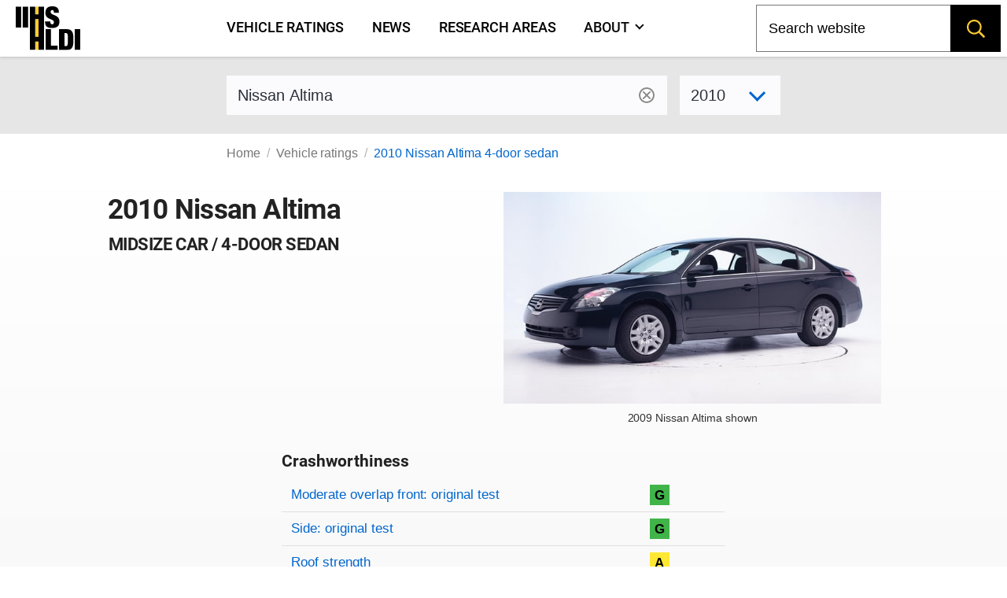

--- FILE ---
content_type: text/html; charset=utf-8
request_url: https://www.iihs.org/ratings/vehicle/nissan/altima-4-door-sedan/2010
body_size: 10375
content:
<!DOCTYPE html>
<html xmlns="http://www.w3.org/1999/xhtml" xmlns:v-on="http://vue.on/xhtml" xmlns:v-bind="http://vue.bind/xhtml" prefix="og: http://ogp.me/ns#" class="no-js" lang="en">
	<head><script>(function(w,i,g){w[g]=w[g]||[];if(typeof w[g].push=='function')w[g].push(i)})
(window,'GTM-NFDVV9L','google_tags_first_party');</script><script>(function(w,d,s,l){w[l]=w[l]||[];(function(){w[l].push(arguments);})('set', 'developer_id.dY2E1Nz', true);
		var f=d.getElementsByTagName(s)[0],
		j=d.createElement(s);j.async=true;j.src='/5qrd/';
		f.parentNode.insertBefore(j,f);
		})(window,document,'script','dataLayer');</script>
		<title>2010 Nissan Altima</title>
		<meta charset="utf-8" />
		<meta name="description" content="IIHS ratings for the 2010 Nissan Altima 4-door sedan - midsize car" />
		<meta name="viewport" content="width=device-width,initial-scale=1" />
		<meta name="theme-color" content="#ffcc33" />
		<meta name="twitter:card" content="summary_large_image" />
		<meta name="twitter:site" content="@IIHS_autosafety" />
		<meta name="google-site-verification" content="7SKSdnUFIX0vq2YkHfOZnHGTxPKkyob7MUusaq3dOu0" />
		<meta id="ogtype" property="og:type" content="website" />
		<meta property="og:locale" content="en_US" />
		<meta property="og:site_name" content="IIHS-HLDI crash testing and highway safety" />
		<meta id="ogtitle" property="og:title" content="2010 Nissan Altima 4-door sedan" />
		<meta id="ogdescription" property="og:description" content="2010 Nissan Altima 4-door sedan - midsize car" />
		<meta id="ogurl" property="og:url" content="https://www.iihs.org/ratings/vehicle/nissan/altima-4-door-sedan/2010" />
		<meta id="ogimage" property="og:image" content="https://www.iihs.org/cdn-cgi/image/width=636/api/ratings/model-year-images/1590/" />
		<link rel="apple-touch-icon" sizes="180x180" href="/apple-touch-icon.png" />
		<link rel="icon" type="image/png" href="/favicon-32x32.png" />
		<link rel="manifest" href="/site.webmanifest" />
		<link id="built-css" rel="stylesheet" type="text/css" href="/Frontend/build/styles-styles_e2acd7bf7ed9f1b74f1e.css" />
		<link rel="stylesheet" type="text/css" href="/Frontend/build/styles-ratings-detail_f92771c8b486a2e07677.css" />
		<link rel="preload" as="image" href="https://www.iihs.org/cdn-cgi/image/width=636/api/ratings/model-year-images/1590/" />
		<script>
		(function (w, d, s, l, i) {
			w[l] = w[l] || []; w[l].push({
				'gtm.start':
					new Date().getTime(), event: 'gtm.js'
			}); var f = d.getElementsByTagName(s)[0],
				j = d.createElement(s), dl = l != 'dataLayer' ? '&amp;l=' + l : ''; j.async = true; j.src =
					'https://www.googletagmanager.com/gtm.js?id=' + i + dl; f.parentNode.insertBefore(j, f);
		})(window, document, 'script', 'dataLayer', 'GTM-NFDVV9L');
	</script>
		<script data-search-pseudo-elements="true" src="https://kit.fontawesome.com/2f7b88d0db.js"></script>
		<script src="/Frontend/build/allnav_33cbe86012dd59ceafc4.js" defer=""></script>
		<script id="cookieyes" type="text/javascript" src="https://cdn-cookieyes.com/client_data/04b714e0391022df89db315d/script.js"></script>
		<script>
		(function () {
			var html = document.documentElement;
			html.className = html.className.replace(/\bno-js\b/, 'js');
		})();
	</script>
		<script type="text/javascript" src="/Frontend/build/ratings-detail_5bfb3f790c56ddf3fe64.js" defer=""></script>
		<!-- Favicons -->
<!-- Google Tag Manager -->
<!-- Start cookieyes banner -->
<!-- End cookieyes banner -->
		<style id="hide-nav-style">
		side-nav-collapse {
			display: none !important
		}
	</style>
		<style>
		.js .nojs-inner-nav {
			display: none !important;
		}
	</style>
	</head>
	<body class="breakout">
		<!-- Google Tag Manager (noscript) -->
		<noscript>
			<iframe src="https://www.googletagmanager.com/ns.html?id=GTM-NFDVV9L" height="0" width="0" style="display:none;visibility:hidden"></iframe>
		</noscript>
		<div id="cssLoadTest"></div>
		<header id="allNav">
			<a class="skip-link screen-reader-text" href="#content">Skip to content</a>
			<div id="navWrap" class="navWrap">
				<nav id="navMenu" class="navbar main-navigation" aria-label="main navigation">
					<main-nav v-bind:page-nodes="[{&quot;Id&quot;:&quot;c6d65c43-b20a-45f5-86f5-bbcd11c37075&quot;,&quot;Title&quot;:&quot;Vehicle ratings&quot;,&quot;Url&quot;:&quot;/ratings&quot;,&quot;MenuTitle&quot;:&quot;Vehicle ratings&quot;,&quot;IsAboutPage&quot;:false,&quot;IsPublished&quot;:true,&quot;HasChildren&quot;:false,&quot;Children&quot;:null,&quot;Parent&quot;:null,&quot;Properties&quot;:{&quot;PageId&quot;:&quot;c6d65c43-b20a-45f5-86f5-bbcd11c37075&quot;,&quot;HeroImage&quot;:&quot;~/media(86f4d476-d13a-42da-89f7-3ff733dd2ada)&quot;,&quot;Menuable&quot;:true,&quot;PublicationStatus&quot;:&quot;published&quot;}},{&quot;Id&quot;:&quot;7b9386ff-7abd-46ca-8ab0-854018d43f0c&quot;,&quot;Title&quot;:&quot;News&quot;,&quot;Url&quot;:&quot;/news&quot;,&quot;MenuTitle&quot;:&quot;News&quot;,&quot;IsAboutPage&quot;:false,&quot;IsPublished&quot;:true,&quot;HasChildren&quot;:false,&quot;Children&quot;:null,&quot;Parent&quot;:null,&quot;Properties&quot;:{&quot;PageId&quot;:&quot;7b9386ff-7abd-46ca-8ab0-854018d43f0c&quot;,&quot;HeroImage&quot;:null,&quot;Menuable&quot;:true,&quot;PublicationStatus&quot;:&quot;published&quot;}},{&quot;Id&quot;:&quot;d34cbb85-1f65-4155-9518-df3f231df0a6&quot;,&quot;Title&quot;:&quot;Research areas&quot;,&quot;Url&quot;:&quot;/research-areas&quot;,&quot;MenuTitle&quot;:&quot;Research areas&quot;,&quot;IsAboutPage&quot;:false,&quot;IsPublished&quot;:true,&quot;HasChildren&quot;:false,&quot;Children&quot;:null,&quot;Parent&quot;:null,&quot;Properties&quot;:{&quot;PageId&quot;:&quot;d34cbb85-1f65-4155-9518-df3f231df0a6&quot;,&quot;HeroImage&quot;:&quot;~/media(f50bfed3-ef92-41ad-ab52-46dcbe73089a)&quot;,&quot;Menuable&quot;:true,&quot;PublicationStatus&quot;:&quot;published&quot;}},{&quot;Id&quot;:&quot;dafd8021-8073-42e1-85da-aa4b9553b822&quot;,&quot;Title&quot;:&quot;Who we are&quot;,&quot;Url&quot;:&quot;/about&quot;,&quot;MenuTitle&quot;:&quot;About&quot;,&quot;IsAboutPage&quot;:true,&quot;IsPublished&quot;:true,&quot;HasChildren&quot;:true,&quot;Children&quot;:[{&quot;Id&quot;:&quot;cbad04a2-a49a-461f-bf92-f525dc7006ff&quot;,&quot;Title&quot;:&quot;Member groups&quot;,&quot;Url&quot;:&quot;/about/member-groups&quot;,&quot;MenuTitle&quot;:&quot;Member groups&quot;,&quot;IsAboutPage&quot;:false,&quot;IsPublished&quot;:false,&quot;HasChildren&quot;:false,&quot;Children&quot;:[],&quot;Parent&quot;:null,&quot;Properties&quot;:null},{&quot;Id&quot;:&quot;7f02b4ba-701d-446c-9151-c123115b429b&quot;,&quot;Title&quot;:&quot;Media resources&quot;,&quot;Url&quot;:&quot;/about/media-resources&quot;,&quot;MenuTitle&quot;:&quot;Media resources&quot;,&quot;IsAboutPage&quot;:false,&quot;IsPublished&quot;:false,&quot;HasChildren&quot;:false,&quot;Children&quot;:[],&quot;Parent&quot;:null,&quot;Properties&quot;:null},{&quot;Id&quot;:&quot;c9753100-102d-4836-b74c-09d354be84d0&quot;,&quot;Title&quot;:&quot;For research partners&quot;,&quot;Url&quot;:&quot;/about/for-research-partners&quot;,&quot;MenuTitle&quot;:&quot;For research partners&quot;,&quot;IsAboutPage&quot;:false,&quot;IsPublished&quot;:false,&quot;HasChildren&quot;:false,&quot;Children&quot;:[],&quot;Parent&quot;:null,&quot;Properties&quot;:null},{&quot;Id&quot;:&quot;8d79c48d-4286-4d51-98ef-f1fd8b5eb4b8&quot;,&quot;Title&quot;:&quot;Contact us&quot;,&quot;Url&quot;:&quot;/about/contact&quot;,&quot;MenuTitle&quot;:&quot;Contact us&quot;,&quot;IsAboutPage&quot;:false,&quot;IsPublished&quot;:false,&quot;HasChildren&quot;:false,&quot;Children&quot;:[],&quot;Parent&quot;:null,&quot;Properties&quot;:null},{&quot;Id&quot;:&quot;4054a6ee-6a8d-4474-b167-08258734cb50&quot;,&quot;Title&quot;:&quot;Careers&quot;,&quot;Url&quot;:&quot;/about/careers&quot;,&quot;MenuTitle&quot;:&quot;Careers&quot;,&quot;IsAboutPage&quot;:false,&quot;IsPublished&quot;:false,&quot;HasChildren&quot;:false,&quot;Children&quot;:[],&quot;Parent&quot;:null,&quot;Properties&quot;:null},{&quot;Id&quot;:&quot;c0ebab6b-d016-4c32-a703-8a0d29ee5f9c&quot;,&quot;Title&quot;:&quot;50th anniversary&quot;,&quot;Url&quot;:&quot;/about/50th-anniversary&quot;,&quot;MenuTitle&quot;:&quot;50th anniversary&quot;,&quot;IsAboutPage&quot;:false,&quot;IsPublished&quot;:false,&quot;HasChildren&quot;:false,&quot;Children&quot;:[],&quot;Parent&quot;:null,&quot;Properties&quot;:null}],&quot;Parent&quot;:null,&quot;Properties&quot;:{&quot;PageId&quot;:&quot;dafd8021-8073-42e1-85da-aa4b9553b822&quot;,&quot;HeroImage&quot;:&quot;~/media(ab7816e9-6597-4f06-af14-10f1d390f2f4)&quot;,&quot;Menuable&quot;:true,&quot;PublicationStatus&quot;:&quot;published&quot;}}]" v-bind:pages-to-exclude="[&quot;c0ebab6b-d016-4c32-a703-8a0d29ee5f9c&quot;]"></main-nav>
					<!-- fallback html for no js -->
					<div class="nojs-inner-nav container">
						<div class="navbar-brand"><a class="navbar-item navlogo " href="/"><img src="/frontend/images/logo-no-lettering.svg" alt="IIHS-HLDI logo" width="82" height="56" /></a></div>
						<div id="navbar-menu-id" class="navbar-menu is-active">
							<!-- nav link items -->
							<div class="navbar-start"><a class="navbar-item" v-on:click="closeBurger()" href="/ratings"> Vehicle ratings </a><a class="navbar-item" v-on:click="closeBurger()" href="/news"> News </a><a class="navbar-item" v-on:click="closeBurger()" href="/research-areas"> Research areas </a><a class="navbar-item" v-on:click="closeBurger()" href="/about"> About </a></div>
						</div>
					</div>
				</nav>
			</div>
			<back-to-top></back-to-top>
		</header>
		<div class="normal-bread">
			<div class="breadcrumb">
				<nav class="breadcrumb" aria-label="breadcrumbs">
					<ul>
						<li class=""><a href="/">Home</a></li>
						<li class=""><a href="/ratings">Vehicle ratings</a></li>
						<li class="is-active"><a href="/ratings/vehicle/nissan/altima-4-door-sedan/2010">2010 Nissan Altima 4-door sedan</a></li>
					</ul>
				</nav>
			</div>
		</div>
		<main class="page-wrap">
			<div class="container">
				<div id="content" class="biosid-blocks rating-detail">
					<section class="rating-header-search topics-item-header is-full-breakout" style="z-index:20">
						<div class="lookup">
							<div class="notification">
								<vehicle-lookup placeholder-text="Nissan Altima"></vehicle-lookup>
								<div class="is-variant-drop ">
									<vehicle-sub-lookup make-name="Nissan" model-name="Altima" variant-type="4-door sedan" v-bind:model-year="2010"></vehicle-sub-lookup>
								</div>
							</div>
						</div>
					</section>
					<div class="quick-bread">
						<div class="breadcrumb">
							<nav class="breadcrumb" aria-label="breadcrumbs">
								<ul>
									<li class=""><a href="/">Home</a></li>
									<li class=""><a href="/ratings">Vehicle ratings</a></li>
									<li class="is-active"><a href="/ratings/vehicle/nissan/altima-4-door-sedan/2010">2010 Nissan Altima 4-door sedan</a></li>
								</ul>
							</nav>
						</div>
					</div>
					<section class="rating-header is-hero hero is-full-breakout">
						<div class="hero-body">
							<div class="vehicle-left">
								<h1 class="head">2010 Nissan Altima</h1>
								<h2>midsize car / 4-door sedan</h2>
							</div>
							<div class="vehicle-right">
								<figure class="feature has-text-centered-desktop">
									<img src="https://www.iihs.org/cdn-cgi/image/width=636/api/ratings/model-year-images/1590/" alt="2010 Nissan Altima 4-door sedan" />
									<figcaption>2009 Nissan Altima shown</figcaption>
								</figure>
							</div>
							<div class="ratings-overview">
								<h3>Crashworthiness</h3>
								<table class="table rating-table is-fullwidth ">
									<caption class="sr-only">Rating overview</caption>
									<thead>
										<tr>
											<th scope="col" class="sr-only">Evaluation criteria</th>
											<th scope="col" class="sr-only">Rating</th>
										</tr>
									</thead>
									<tbody>
										<tr class="overall-rating">
											<th scope="row"><a href="#moderate-overlap-front-original-test">Moderate overlap front: original test</a></th>
											<td>
												<div class="rating-icon-block"><abbr aria-label="Good" class="is-good is-gamp tag" role="tooltip">G</abbr></div>
											</td>
										</tr>
										<tr class="overall-rating">
											<th scope="row"><a href="#side-original-test">Side: original test</a></th>
											<td>
												<div class="rating-icon-block"><abbr aria-label="Good" class="is-good is-gamp tag" role="tooltip">G</abbr></div>
											</td>
										</tr>
										<tr class="overall-rating">
											<th scope="row"><a href="#roof-strength">Roof strength</a></th>
											<td>
												<div class="rating-icon-block"><abbr aria-label="Acceptable" class="is-acceptable is-gamp tag" role="tooltip">A</abbr></div>
											</td>
										</tr>
										<tr class="overall-rating">
											<th scope="row"><a href="#head-restraints-and-seats">Head restraints &amp; seats</a></th>
											<td>
												<div class="rating-icon-block"><abbr aria-label="Acceptable" class="is-acceptable is-gamp tag" role="tooltip">A</abbr></div>
											</td>
										</tr>
									</tbody>
								</table>
								<section class="key">
									<p class="tag is-black ">Key</p>
									<div class="is-legend">
										<div class="gamp-key-vertical">
											<div class="gamp-key-item"><abbr class="is-gamp tag is-good" title="Good" aria-label="Good" role="tooltip">G</abbr><span>Good</span></div>
											<div class="gamp-key-item"><abbr class="is-gamp tag is-acceptable" title="Acceptable" aria-label="Acceptable" role="tooltip">A</abbr><span>Acceptable</span></div>
											<div class="gamp-key-item"><abbr class="is-gamp tag is-marginal" title="Marginal" aria-label="Marginal" role="tooltip">M</abbr><span>Marginal</span></div>
											<div class="gamp-key-item"><abbr class="is-gamp tag is-poor" title="Poor" aria-label="Poor" role="tooltip">P</abbr><span>Poor</span></div>
										</div>
										<div class="fcp-key-vertical">
											<div class="fcp-key-item"><abbr class="is-fcp is-superior" title="Superior" aria-label="Superior" role="tooltip"><span class="fcp-superior"></span>Superior</abbr></div>
											<div class="fcp-key-item"><abbr class="is-fcp is-advanced" title="Advanced" aria-label="Advanced" role="tooltip"><span class="fcp-advanced"></span>Advanced</abbr></div>
											<div class="fcp-key-item"><abbr class="is-fcp is-basic" title="Basic" aria-label="Basic" role="tooltip"><span class="fcp-basic"></span>Basic</abbr></div>
										</div>
									</div>
									<p class="small">Some ratings use a scale of Poor to Good. Others range from Basic to Superior.</p>
								</section>
							</div>
						</div>
					</section>
					<nav role="navigation" aria-label="On this page navigation" class="l-nav sticky is-ratings-nav is-hidden-touch">
						<div class="menu topics-menu">
							<div class="menu-label is-hidden">Test types</div>
							<ul class="menu-list" v-scrollspy-nav="">
								<li><a href="#moderate-overlap-front-original-test">Moderate overlap front: original test</a></li>
								<li><a href="#side-original-test">Side: original test</a></li>
								<li><a href="#roof-strength">Roof strength</a></li>
								<li><a href="#head-restraints-and-seats">Head restraints &amp; seats</a></li>
							</ul>
						</div>
					</nav>
					<div id="main-copy">
						<section id="moderate-overlap-front-original-test" class="subsection" v-scrollspy="">
							<h2>Moderate overlap front: original test</h2>
							<div id="moderate-overlap-front-original-test-1199" xmlns="">
								<p>Tested vehicle: <kbd>2007 Nissan Altima 2.5 S 4-door</kbd><br /><em>Rating applies to 2007-12 models</em></p>
								<p>The Nissan Altima was redesigned for the 2007 model year. Two moderate overlap frontal tests of the Altima were conducted, one by the Institute and the other by Nissan. Ratings are based on both tests.</p>
								<div>
									<table class="table rating-table is-fullwidth ">
										<thead>
											<tr>
												<th scope="col" class="sr-only">Evaluation criteria</th>
												<th scope="col" class="sr-only">Rating</th>
											</tr>
										</thead>
										<tbody>
											<tr class="overall-rating">
												<th scope="row">Overall evaluation</th>
												<td>
													<div class="rating-icon-block"><abbr aria-label="Good" class="is-good is-gamp tag" role="tooltip">G</abbr></div>
												</td>
											</tr>
											<tr>
												<th scope="row">Structure and safety cage</th>
												<td>
													<div class="rating-icon-block"><abbr aria-label="Good" class="is-good is-gamp tag" role="tooltip">G</abbr></div>
												</td>
											</tr>
											<tr>
												<th colspan="2" scope="col">Driver injury measures</th>
											</tr>
											<tr>
												<td>Head/neck</td>
												<td>
													<div class="rating-icon-block"><abbr aria-label="Good" class="is-good is-gamp tag" role="tooltip">G</abbr></div>
												</td>
											</tr>
											<tr>
												<td>Chest</td>
												<td>
													<div class="rating-icon-block"><abbr aria-label="Good" class="is-good is-gamp tag" role="tooltip">G</abbr></div>
												</td>
											</tr>
											<tr>
												<td>Leg/foot, left</td>
												<td>
													<div class="rating-icon-block"><abbr aria-label="Good" class="is-good is-gamp tag" role="tooltip">G</abbr></div>
												</td>
											</tr>
											<tr>
												<td>Leg/foot, right</td>
												<td>
													<div class="rating-icon-block"><abbr aria-label="Good" class="is-good is-gamp tag" role="tooltip">G</abbr></div>
												</td>
											</tr>
											<tr>
												<th scope="row">Driver restraints and dummy kinematics</th>
												<td>
													<div class="rating-icon-block"><abbr aria-label="Good" class="is-good is-gamp tag" role="tooltip">G</abbr></div>
												</td>
											</tr>
										</tbody>
									</table>
								</div>
								<div class="video-container">
									<iframe width="560" height="315" src="https://www.youtube.com/embed/mqS1m0GVlZI?autoplay=0&amp;showinfo=0&amp;rel=0" title="YouTube embed" allow="autoplay; encrypted-media" allowfullscreen=""></iframe>
								</div>
								<photo-gallery v-bind:images="[{&quot;PhotoId&quot;:0,&quot;Width&quot;:0,&quot;Height&quot;:0,&quot;Title&quot;:&quot;&quot;,&quot;Caption&quot;:&quot;Action shot taken during the Institute&#39;s moderate overlap frontal crash test.&quot;,&quot;ContentLength&quot;:0,&quot;Filename&quot;:&quot;0703_1_3.jpg&quot;,&quot;ContentType&quot;:null,&quot;UniqueId&quot;:&quot;1496&quot;,&quot;DisplayOrder&quot;:1,&quot;LastModified&quot;:&quot;2019-05-22T12:00:09.987&quot;},{&quot;PhotoId&quot;:0,&quot;Width&quot;:0,&quot;Height&quot;:0,&quot;Title&quot;:&quot;&quot;,&quot;Caption&quot;:&quot;The dummy&#39;s position in relation to the steering wheel and instrument panel after the crash test indicates that the driver&#39;s survival space was maintained well (Institute test car shown).&quot;,&quot;ContentLength&quot;:0,&quot;Filename&quot;:&quot;0703_2_15.jpg&quot;,&quot;ContentType&quot;:null,&quot;UniqueId&quot;:&quot;1497&quot;,&quot;DisplayOrder&quot;:2,&quot;LastModified&quot;:&quot;2015-06-04T10:42:52.153&quot;},{&quot;PhotoId&quot;:0,&quot;Width&quot;:0,&quot;Height&quot;:0,&quot;Title&quot;:&quot;&quot;,&quot;Caption&quot;:&quot;Smeared greasepaint indicates where the dummy&#39;s head brushed the side curtain airbag and dislodged headliner. This airbag did not deploy in the test conducted by Nissan.&quot;,&quot;ContentLength&quot;:0,&quot;Filename&quot;:&quot;0703_3_11.jpg&quot;,&quot;ContentType&quot;:null,&quot;UniqueId&quot;:&quot;1499&quot;,&quot;DisplayOrder&quot;:3,&quot;LastModified&quot;:&quot;2019-05-22T15:15:10.307&quot;},{&quot;PhotoId&quot;:0,&quot;Width&quot;:0,&quot;Height&quot;:0,&quot;Title&quot;:&quot;&quot;,&quot;Caption&quot;:&quot;Intrusion into the driver&#39;s space was minimal in both tests, and all leg and foot injury measures were low.&quot;,&quot;ContentLength&quot;:0,&quot;Filename&quot;:&quot;0703_4_14.jpg&quot;,&quot;ContentType&quot;:null,&quot;UniqueId&quot;:&quot;1498&quot;,&quot;DisplayOrder&quot;:4,&quot;LastModified&quot;:&quot;2015-06-04T10:42:52.147&quot;}]" gallery-id="media"></photo-gallery>
								<details class="technical-details">
									<summary>Technical measurements for this test</summary>
									<p style="margin-top:1.5rem"><strong>Measures of occupant compartment intrusion on driver side</strong></p>
									<div class="overscroll">
										<table class="table is-fullwidth">
											<thead>
												<tr>
													<th scope="col" class="sr-only">Evaluation criteria</th>
													<th scope="col" class="sr-only">Measurement</th>
												</tr>
											</thead>
											<tbody>
												<tr>
													<th scope="row">Test ID</th>
													<th scope="row" colspan="1" class="vehicle-break">VTF0616</th>
													<th scope="row" colspan="1" class="vehicle-break">CEF0703</th>
												</tr>
												<tr>
													<th scope="col" colspan="3">Footwell intrusion</th>
												</tr>
												<tr>
													<td class="sub-label">Footrest (cm)</td>
													<td class="measurement-data" style="width: 100px;">5</td>
													<td class="measurement-data" style="width: 100px;">4</td>
												</tr>
												<tr>
													<td class="sub-label">Left (cm)</td>
													<td class="measurement-data">8</td>
													<td class="measurement-data">7</td>
												</tr>
												<tr>
													<td class="sub-label">Center (cm)</td>
													<td class="measurement-data">7</td>
													<td class="measurement-data">4</td>
												</tr>
												<tr>
													<td class="sub-label">Right (cm)</td>
													<td class="measurement-data">14</td>
													<td class="measurement-data">7</td>
												</tr>
												<tr>
													<th>Brake pedal (cm)</th>
													<td class="measurement-data">7</td>
													<td class="measurement-data">3</td>
												</tr>
												<tr>
													<th scope="col" colspan="3">Instrument panel rearward movement</th>
												</tr>
												<tr>
													<td class="sub-label">Left (cm)</td>
													<td class="measurement-data">1</td>
													<td class="measurement-data">2</td>
												</tr>
												<tr>
													<td class="sub-label">Right (cm)</td>
													<td class="measurement-data">1</td>
													<td class="measurement-data">2</td>
												</tr>
												<tr>
													<th scope="col" colspan="3">Steering column movement</th>
												</tr>
												<tr>
													<td class="sub-label">Upward (cm)</td>
													<td class="measurement-data">1</td>
													<td class="measurement-data">-4</td>
												</tr>
												<tr>
													<td class="sub-label">Rearward (cm)</td>
													<td class="measurement-data">3</td>
													<td class="measurement-data">1</td>
												</tr>
												<tr>
													<th scope="row">A-pillar rearward movement (cm)</th>
													<td class="measurement-data">0</td>
													<td class="measurement-data">0</td>
												</tr>
											</tbody>
										</table>
									</div>
									<p><strong>Driver injury measures</strong></p>
									<div class="overscroll">
										<table class="table is-fullwidth">
											<thead>
												<tr>
													<th scope="col" class="sr-only">Evaluation criteria</th>
													<th scope="col" class="sr-only">Measurement</th>
												</tr>
											</thead>
											<tbody>
												<tr>
													<th>Test ID</th>
													<th scope="row" class="vehicle-break">VTF0616</th>
													<th scope="row" class="vehicle-break">CEF0703</th>
												</tr>
												<tr>
													<th scope="col" colspan="3">Head</th>
												</tr>
												<tr>
													<td class="sub-label">HIC-15</td>
													<td class="measurement-data" style="width: 100px;">205</td>
													<td class="measurement-data" style="width: 100px;">160</td>
												</tr>
												<tr>
													<td class="sub-label">Peak gs at hard contact</td>
													<td class="measurement-data">27</td>
													<td class="measurement-data">no contact</td>
												</tr>
												<tr>
													<th scope="col" colspan="3">Neck</th>
												</tr>
												<tr>
													<td class="sub-label">Tension (kN)</td>
													<td class="measurement-data">1.0</td>
													<td class="measurement-data">0.8</td>
												</tr>
												<tr>
													<td class="sub-label">Extension bending moment (Nm)</td>
													<td class="measurement-data">10</td>
													<td class="measurement-data">27</td>
												</tr>
												<tr>
													<td class="sub-label">Maximum Nij</td>
													<td class="measurement-data">0.27</td>
													<td class="measurement-data">0.29</td>
												</tr>
												<tr>
													<th scope="row">Chest maximum compression (mm)</th>
													<td class="measurement-data">29</td>
													<td class="measurement-data">29</td>
												</tr>
												<tr>
													<th scope="col" colspan="3">Legs</th>
												</tr>
												<tr>
													<td class="sub-label">Femur force - left (kN)</td>
													<td class="measurement-data">1.3</td>
													<td class="measurement-data">0.4</td>
												</tr>
												<tr>
													<td class="sub-label">Femur force - right (kN)</td>
													<td class="measurement-data">1.0</td>
													<td class="measurement-data">1.9</td>
												</tr>
												<tr>
													<td class="sub-label">Knee displacement - left (mm)</td>
													<td class="measurement-data">1</td>
													<td class="measurement-data">0</td>
												</tr>
												<tr>
													<td class="sub-label">Knee displacement - right (mm)</td>
													<td class="measurement-data">0</td>
													<td class="measurement-data">1</td>
												</tr>
												<tr>
													<td class="sub-label">Maximum tibia index - left</td>
													<td class="measurement-data">0.28</td>
													<td class="measurement-data">0.40</td>
												</tr>
												<tr>
													<td class="sub-label">Maximum tibia index - right</td>
													<td class="measurement-data">0.40</td>
													<td class="measurement-data">0.30</td>
												</tr>
												<tr>
													<td class="sub-label">Tibia axial force - left (kN)</td>
													<td class="measurement-data">2.0</td>
													<td class="measurement-data">2.2</td>
												</tr>
												<tr>
													<td class="sub-label">Tibia axial force - right (kN)</td>
													<td class="measurement-data">1.6</td>
													<td class="measurement-data">1.8</td>
												</tr>
												<tr>
													<th scope="col" colspan="3">Foot acceleration (g)</th>
												</tr>
												<tr>
													<td class="sub-label">Left</td>
													<td class="measurement-data">47</td>
													<td class="measurement-data">58</td>
												</tr>
												<tr>
													<td class="sub-label">Right</td>
													<td class="measurement-data">44</td>
													<td class="measurement-data">53</td>
												</tr>
											</tbody>
										</table>
									</div>
								</details>
								<p class="about-test"><a href="/ratings/about-our-tests/original-moderate-overlap-front">About the original moderate overlap front test</a></p>
							</div>
						</section>
						<section id="side-original-test" class="subsection" v-scrollspy="">
							<h2>Side: original test</h2>
							<div id="side-original-test-1756" xmlns="">
								<p>Tested vehicle: <kbd> 2009 Nissan Altima S 4-door with standard front and rear head curtain airbags and standard front seat-mounted torso airbags</kbd><br /><em>Rating applies to 2010-12 models</em></p>
								<p>
									<p>The Nissan Altima was redesigned for the 2007 model year. Beginning with 2010 models, the body side structure was modified to improve occupant protection in side impact crashes. Side ratings are assigned by the Institute based on a test conducted by Nissan. The car tested was a 2009 model fitted with the improved body side structure and was representative of production 2010 models.</p>
								</p>
								<div>
									<table class="table rating-table is-fullwidth">
										<thead>
											<tr>
												<th scope="col" class="sr-only">Evaluation criteria</th>
												<th scope="col" class="sr-only">Rating</th>
											</tr>
										</thead>
										<tbody>
											<tr class="overall-rating">
												<th scope="row">Overall evaluation</th>
												<td>
													<div class="rating-icon-block"><abbr aria-label="Good" class="is-good is-gamp tag" role="tooltip">G</abbr></div>
												</td>
											</tr>
											<tr>
												<th scope="row">Structure and safety cage</th>
												<td>
													<div class="rating-icon-block"><abbr aria-label="Acceptable" class="is-acceptable is-gamp tag" role="tooltip">A</abbr></div>
												</td>
											</tr>
											<tr>
												<th colspan="2" scope="col">Driver injury measures</th>
											</tr>
											<tr>
												<td style="padding-left: 20px;">Head/neck</td>
												<td>
													<div class="rating-icon-block"><abbr aria-label="Good" class="is-good is-gamp tag" role="tooltip">G</abbr></div>
												</td>
											</tr>
											<tr>
												<td style="padding-left: 20px;">Torso</td>
												<td>
													<div class="rating-icon-block"><abbr aria-label="Acceptable" class="is-acceptable is-gamp tag" role="tooltip">A</abbr></div>
												</td>
											</tr>
											<tr>
												<td style="padding-left: 20px;">Pelvis/leg</td>
												<td>
													<div class="rating-icon-block"><abbr aria-label="Acceptable" class="is-acceptable is-gamp tag" role="tooltip">A</abbr></div>
												</td>
											</tr>
											<tr>
												<th scope="row">Driver head protection</th>
												<td>
													<div class="rating-icon-block"><abbr aria-label="Good" class="is-good is-gamp tag" role="tooltip">G</abbr></div>
												</td>
											</tr>
											<tr>
												<th colspan="2" scope="col">Rear passenger injury measures</th>
											</tr>
											<tr>
												<td style="padding-left: 20px;">Head/neck</td>
												<td>
													<div class="rating-icon-block"><abbr aria-label="Good" class="is-good is-gamp tag" role="tooltip">G</abbr></div>
												</td>
											</tr>
											<tr>
												<td style="padding-left: 20px;">Torso</td>
												<td>
													<div class="rating-icon-block"><abbr aria-label="Good" class="is-good is-gamp tag" role="tooltip">G</abbr></div>
												</td>
											</tr>
											<tr>
												<td style="padding-left: 20px;">Pelvis/leg</td>
												<td>
													<div class="rating-icon-block"><abbr aria-label="Good" class="is-good is-gamp tag" role="tooltip">G</abbr></div>
												</td>
											</tr>
											<tr>
												<th scope="row">Rear passenger head protection</th>
												<td>
													<div class="rating-icon-block"><abbr aria-label="Good" class="is-good is-gamp tag" role="tooltip">G</abbr></div>
												</td>
											</tr>
										</tbody>
									</table>
								</div>
								<details class="technical-details">
									<summary>Technical measurements for this test</summary>
									<p style="margin-top:1.5rem"><strong>Measures of occupant compartment intrusion on driver side</strong></p>
									<div class="overscroll">
										<table class="table is-fullwidth">
											<tbody>
												<tr>
													<th scope="col">Test ID</th>
													<th class="vehicle-break" scope="col">VTS0906</th>
												</tr>
												<tr>
													<th scope="row" class="noborder">B-pillar to longitudinal centerline of driver's seat (cm)</th>
													<td class="measurement-data noborder" style="width: 80px;">-7.5</td>
												</tr>
												<tr>
													<td style="padding-top:0" class="noborder" colspan="2"><small>Negative numbers indicate the amount by which the crush stopped short of the seat centerline.</small></td>
												</tr>
											</tbody>
										</table>
									</div>
									<p><strong>Driver injury measures</strong></p>
									<div class="overscroll">
										<table class="table is-fullwidth">
											<thead>
												<tr>
													<th scope="col" class="sr-only">Evaluation criteria</th>
													<th scope="col" class="sr-only">Measurement</th>
												</tr>
											</thead>
											<tbody>
												<tr>
													<th scope="row">Test ID</th>
													<th class="vehicle-break">VTS0906</th>
												</tr>
												<tr>
													<th scope="row">Head HIC-15</th>
													<td class="measurement-data">295</td>
												</tr>
												<tr>
													<th colspan="2" scope="col">Neck</th>
												</tr>
												<tr>
													<td class="sub-label">Tension (kN)</td>
													<td class="measurement-data">1.0</td>
												</tr>
												<tr>
													<td class="sub-label">Compression (kN)</td>
													<td class="measurement-data">0.1</td>
												</tr>
												<tr>
													<th colspan="2" scope="col">Shoulder</th>
												</tr>
												<tr>
													<td class="sub-label">Lateral deflection (mm)</td>
													<td class="measurement-data">46</td>
												</tr>
												<tr>
													<td class="sub-label">Lateral force (kN)</td>
													<td class="measurement-data">1.7</td>
												</tr>
												<tr>
													<th colspan="2" scope="col">Torso</th>
												</tr>
												<tr>
													<td class="sub-label">Maximum deflection (mm)</td>
													<td class="measurement-data">46</td>
												</tr>
												<tr>
													<td class="sub-label">Average deflection (mm)</td>
													<td class="measurement-data">40</td>
												</tr>
												<tr>
													<td class="sub-label">Maximum deflection rate (m/s)</td>
													<td class="measurement-data">6.40</td>
												</tr>
												<tr>
													<td class="sub-label">Maximum viscous criterion (m/s)</td>
													<td class="measurement-data">0.85</td>
												</tr>
												<tr>
													<th colspan="2" scope="col">Pelvis</th>
												</tr>
												<tr>
													<td class="sub-label">Iliac force (kN)</td>
													<td class="measurement-data">1.6</td>
												</tr>
												<tr>
													<td class="sub-label">Acetabulum force (kN)</td>
													<td class="measurement-data">1.8</td>
												</tr>
												<tr>
													<td class="sub-label">Combined force (kN)</td>
													<td class="measurement-data">3.3</td>
												</tr>
												<tr>
													<th colspan="2" scope="col">Left femur</th>
												</tr>
												<tr>
													<td class="sub-label">L-M force (kN)</td>
													<td class="measurement-data">2.4</td>
												</tr>
												<tr>
													<td class="sub-label">L-M moment (Nm)</td>
													<td class="measurement-data">50</td>
												</tr>
												<tr>
													<td class="sub-label">A-P moment (Nm)</td>
													<td class="measurement-data">269</td>
												</tr>
											</tbody>
										</table>
									</div>
									<p><strong>Passenger injury measures</strong></p>
									<div class="overscroll">
										<table class="table is-fullwidth">
											<thead>
												<tr>
													<th scope="col" class="sr-only">Evaluation criteria</th>
													<th scope="col" class="sr-only">Measurement</th>
												</tr>
											</thead>
											<tbody>
												<tr>
													<th scope="row">Test ID</th>
													<th class="vehicle-break" scope="col">VTS0906</th>
												</tr>
												<tr>
													<th scope="row">Head HIC-15</th>
													<td class="measurement-data">299</td>
												</tr>
												<tr>
													<th colspan="2" scope="col">Neck</th>
												</tr>
												<tr>
													<td class="sub-label">Tension (kN)</td>
													<td class="measurement-data">0.7</td>
												</tr>
												<tr>
													<td class="sub-label">Compression (kN)</td>
													<td class="measurement-data">0.2</td>
												</tr>
												<tr>
													<th colspan="2" scope="col">Shoulder</th>
												</tr>
												<tr>
													<td class="sub-label">Lateral deflection (mm)</td>
													<td class="measurement-data">27</td>
												</tr>
												<tr>
													<td class="sub-label">Lateral force (kN)</td>
													<td class="measurement-data">1.3</td>
												</tr>
												<tr>
													<th colspan="2" scope="col">Torso</th>
												</tr>
												<tr>
													<td class="sub-label">Maximum deflection (mm)</td>
													<td class="measurement-data">38</td>
												</tr>
												<tr>
													<td class="sub-label">Average deflection (mm)</td>
													<td class="measurement-data">32</td>
												</tr>
												<tr>
													<td class="sub-label">Maximum deflection rate (m/s)</td>
													<td class="measurement-data">2.90</td>
												</tr>
												<tr>
													<td class="sub-label">Maximum viscous criterion (m/s)</td>
													<td class="measurement-data">0.44</td>
												</tr>
												<tr>
													<th colspan="2" scope="col">Pelvis</th>
												</tr>
												<tr>
													<td class="sub-label">Iliac force (kN)</td>
													<td class="measurement-data">0.4</td>
												</tr>
												<tr>
													<td class="sub-label">Acetabulum force (kN)</td>
													<td class="measurement-data">2.1</td>
												</tr>
												<tr>
													<td class="sub-label">Combined force (kN)</td>
													<td class="measurement-data">2.3</td>
												</tr>
												<tr>
													<th colspan="2" scope="col">Left femur</th>
												</tr>
												<tr>
													<td class="sub-label">L-M force (kN)</td>
													<td class="measurement-data">0.6</td>
												</tr>
												<tr>
													<td class="sub-label">L-M moment (Nm)</td>
													<td class="measurement-data">45</td>
												</tr>
												<tr>
													<td class="sub-label">A-P moment (Nm)</td>
													<td class="measurement-data">114</td>
												</tr>
											</tbody>
										</table>
									</div>
								</details>
								<p class="about-test"><a href="/ratings/about-our-tests/original-side">About the original side crash test</a></p>
							</div>
						</section>
						<section id="roof-strength" class="subsection" v-scrollspy="">
							<h2>Roof strength</h2>
							<div id="roof-strength-1962" xmlns="">
								<p>Tested vehicle: <kbd>2009 Nissan Altima 2.5 S 4-door</kbd><br /><em>Rating applies to 2007-12 models</em></p>
								<p></p>
								<div>
									<table class="table rating-table is-fullwidth">
										<tbody>
											<tr>
												<th>Overall evaluation</th>
												<td>
													<div class="rating-icon-block"><abbr aria-label="Acceptable" class="is-acceptable is-gamp tag" role="tooltip">A</abbr></div>
												</td>
											</tr>
											<tr>
												<th>Curb weight</th>
												<td>3,196 lbs</td>
											</tr>
											<tr>
												<th>Peak force</th>
												<td>12,111 lbs</td>
											</tr>
											<tr>
												<th>Strength-to-weight ratio</th>
												<td>3.79</td>
											</tr>
										</tbody>
									</table>
								</div>
							</div>
							<p class="about-test" xmlns=""><a href="/ratings/about-our-tests/roof-strength/">About the roof strength test</a></p>
						</section>
						<section id="head-restraints-and-seats" class="subsection" v-scrollspy="">
							<h2>Head restraints &amp; seats</h2>
							<div id="head-restraints-and-seats-392" xmlns="">
								<p>Seat type: <kbd>Manual cloth seats AHR</kbd></p>
								<div>
									<table class="table rating-table is-fullwidth">
										<tbody>
											<tr class="overall-rating">
												<th>Overall evaluation</th>
												<td>
													<div class="rating-icon-block"><abbr aria-label="Acceptable" class="is-acceptable is-gamp tag" role="tooltip">A</abbr></div>
												</td>
											</tr>
											<tr>
												<th>Dynamic rating</th>
												<td>
													<div class="rating-icon-block"><abbr aria-label="Acceptable" class="is-acceptable is-gamp tag" role="tooltip">A</abbr></div>
												</td>
											</tr>
											<tr>
												<th>Seat/head restraint geometry</th>
												<td>
													<div class="rating-icon-block"><abbr aria-label="Good" class="is-good is-gamp tag" role="tooltip">G</abbr></div>
												</td>
											</tr>
										</tbody>
									</table>
								</div>
								<details class="technical-details">
									<summary>Technical measurements for this test</summary>
									<div class="overscroll">
										<table class="table is-fullwidth">
											<tbody>
												<tr>
													<th scope="row" style="border-top:none;">Seat type</th>
													<td style="border-top:none;">Manual cloth seats AHR</td>
												</tr>
												<tr>
													<th scope="col" colspan="2">Geometry</th>
												</tr>
												<tr>
													<td class="sub-label">Backset (mm)</td>
													<td class="measurement-data" style="width: 80px;">45</td>
												</tr>
												<tr>
													<td class="sub-label">Distance below top of head (mm)</td>
													<td class="measurement-data">39</td>
												</tr>
												<tr>
													<th scope="col" colspan="2">Seat design parameters</th>
												</tr>
												<tr>
													<td class="sub-label">Pass/fail</td>
													<td class="measurement-data">Fail</td>
												</tr>
												<tr>
													<td class="sub-label">Max T1 acceleration (g)</td>
													<td class="measurement-data">10.3</td>
												</tr>
												<tr>
													<td class="sub-label">Head contact time (ms)</td>
													<td class="measurement-data">88</td>
												</tr>
												<tr>
													<td class="sub-label">Force rating</td>
													<td class="measurement-data">1</td>
												</tr>
												<tr>
													<th scope="col" colspan="2">Neck forces</th>
												</tr>
												<tr>
													<td class="sub-label">Max neck shear force (N)</td>
													<td class="measurement-data">112</td>
												</tr>
												<tr>
													<td class="sub-label">Max neck tension (N)</td>
													<td class="measurement-data">488</td>
												</tr>
											</tbody>
										</table>
									</div>
								</details>
								<p class="about-test"><a href="/ratings/about-our-tests/head-restraints">About the head restraint &amp; seat test</a><br /><small>Currently, IIHS tests apply only to front seats.</small></p>
							</div>
						</section>
					</div>
				</div>
			</div>
		</main>
		<footer class="footer">
			<p class="sr-only">End of main content</p>
			<div class="container">
				<div class="colophon">
					<div class="social-wrapper">
						<section class="social-share-footer">
							<a class="navbar-item" href="https://facebook.com/iihs.org/" aria-label="Facebook">
								<svg aria-hidden="true" focusable="false" data-prefix="fab" data-icon="facebook" role="img" viewBox="0 0 530 512" xmlns="http://www.w3.org/2000/svg">
									<path fill="currentColor" d="M504 256C504 119 393 8 256 8S8 119 8 256c0 123.78 90.69 226.38 209.25 245V327.69h-63V256h63v-54.64c0-62.15 37-96.48 93.67-96.48 27.14 0 55.52 4.84 55.52 4.84v61h-31.28c-30.8 0-40.41 19.12-40.41 38.73V256h68.78l-11 71.69h-57.78V501C413.31 482.38 504 379.78 504 256z" />
								</svg>
								<span class="screen-reader-text">Facebook</span>
							</a>
							<a class="navbar-item" href="https://twitter.com/IIHS_autosafety" aria-label="Twitter">
								<svg aria-hidden="true" focusable="false" data-prefix="fab" data-icon="twitter" role="img" viewBox="0 0 512 512" xmlns="http://www.w3.org/2000/svg">
									<path fill="currentColor" d="M389.2 48h70.6L305.6 224.2 487 464H345L233.7 318.6 106.5 464H35.8L200.7 275.5 26.8 48H172.4L272.9 180.9 389.2 48zM364.4 421.8h39.1L151.1 88h-42L364.4 421.8z" />
								</svg>
								<span class="screen-reader-text">Twitter</span>
							</a>
							<a class="navbar-item" href="https://www.instagram.com/iihs_autosafety/" aria-label="Instagram">
								<svg aria-hidden="true" focusable="false" data-prefix="fab" data-icon="instagram" role="img" viewBox="0 0 512 512" xmlns="http://www.w3.org/2000/svg">
									<path fill="currentColor" d="M224.1 141c-63.6 0-114.9 51.3-114.9 114.9s51.3 114.9 114.9 114.9S339 319.5 339 255.9 287.7 141 224.1 141zm0 189.6c-41.1 0-74.7-33.5-74.7-74.7s33.5-74.7 74.7-74.7 74.7 33.5 74.7 74.7-33.6 74.7-74.7 74.7zm146.4-194.3c0 14.9-12 26.8-26.8 26.8-14.9 0-26.8-12-26.8-26.8s12-26.8 26.8-26.8 26.8 12 26.8 26.8zm76.1 27.2c-1.7-35.9-9.9-67.7-36.2-93.9-26.2-26.2-58-34.4-93.9-36.2-37-2.1-147.9-2.1-184.9 0-35.8 1.7-67.6 9.9-93.9 36.1s-34.4 58-36.2 93.9c-2.1 37-2.1 147.9 0 184.9 1.7 35.9 9.9 67.7 36.2 93.9s58 34.4 93.9 36.2c37 2.1 147.9 2.1 184.9 0 35.9-1.7 67.7-9.9 93.9-36.2 26.2-26.2 34.4-58 36.2-93.9 2.1-37 2.1-147.8 0-184.8zM398.8 388c-7.8 19.6-22.9 34.7-42.6 42.6-29.5 11.7-99.5 9-132.1 9s-102.7 2.6-132.1-9c-19.6-7.8-34.7-22.9-42.6-42.6-11.7-29.5-9-99.5-9-132.1s-2.6-102.7 9-132.1c7.8-19.6 22.9-34.7 42.6-42.6 29.5-11.7 99.5-9 132.1-9s102.7-2.6 132.1 9c19.6 7.8 34.7 22.9 42.6 42.6 11.7 29.5 9 99.5 9 132.1s2.7 102.7-9 132.1z" />
								</svg>
								<span class="screen-reader-text">Instagram</span>
							</a>
							<a class="navbar-item" href="https://youtube.com/@iihs-hldi" aria-label="YouTube">
								<svg aria-hidden="true" focusable="false" data-prefix="fab" data-icon="youtube" role="img" viewBox="0 0 576 512" xmlns="http://www.w3.org/2000/svg">
									<path fill="currentColor" d="M549.655 124.083c-6.281-23.65-24.787-42.276-48.284-48.597C458.781 64 288 64 288 64S117.22 64 74.629 75.486c-23.497 6.322-42.003 24.947-48.284 48.597-11.412 42.867-11.412 132.305-11.412 132.305s0 89.438 11.412 132.305c6.281 23.65 24.787 41.5 48.284 47.821C117.22 448 288 448 288 448s170.78 0 213.371-11.486c23.497-6.321 42.003-24.171 48.284-47.821 11.412-42.867 11.412-132.305 11.412-132.305s0-89.438-11.412-132.305zm-317.51 213.508V175.185l142.739 81.205-142.739 81.201z" />
								</svg>
								<span class="screen-reader-text">Youtube</span>
							</a>
							<a class="navbar-item" href="https://www.linkedin.com/company/iihs-hldi/" aria-label="Linkedin">
								<svg aria-hidden="true" focusable="false" data-prefix="fab" data-icon="linkedin" class="svg-inline--fa fa-linkedin fa-w-14" role="img" viewBox="0 0 512 512" xmlns="http://www.w3.org/2000/svg">
									<path fill="currentColor" d="M416 32H31.9C14.3 32 0 46.5 0 64.3v383.4C0 465.5 14.3 480 31.9 480H416c17.6 0 32-14.5 32-32.3V64.3c0-17.8-14.4-32.3-32-32.3zM135.4 416H69V202.2h66.5V416zm-33.2-243c-21.3 0-38.5-17.3-38.5-38.5S80.9 96 102.2 96c21.2 0 38.5 17.3 38.5 38.5 0 21.3-17.2 38.5-38.5 38.5zm282.1 243h-66.4V312c0-24.8-.5-56.7-34.5-56.7-34.6 0-39.9 27-39.9 54.9V416h-66.4V202.2h63.7v29.2h.9c8.9-16.8 30.6-34.5 62.9-34.5 67.2 0 79.7 44.3 79.7 101.9V416z" />
								</svg>
								<span class="screen-reader-text">Linkedin</span>
							</a>
							<a class="navbar-item" href="https://www.tiktok.com/@iihs_autosafety" aria-label="TikTok">
								<svg aria-hidden="true" focusable="false" data-prefix="fab" data-icon="tiktok" class="svg-inline--fa fa-linkedin fa-w-14" role="img" viewBox="0 0 532 532" xmlns="http://www.w3.org/2000/svg">
									<path fill="currentColor" d="M448,209.91a210.06,210.06,0,0,1-122.77-39.25V349.38A162.55,162.55,0,1,1,185,188.31V278.2a74.62,74.62,0,1,0,52.23,71.18V0l88,0a121.18,121.18,0,0,0,1.86,22.17h0A122.18,122.18,0,0,0,381,102.39a121.43,121.43,0,0,0,67,20.14Z" />
								</svg>
								<span class="screen-reader-text">TikTok</span>
							</a>
						</section>
					</div>
					<hr class="is-hidden-touch" />
					<section class="footer-urls">
						<div>
							<p><a href="/ratings">Vehicle ratings</a></p>
							<p><a href="/news">News</a></p>
							<p><a href="/research-areas">Research areas</a></p>
						</div>
						<div class="about-us">
							<p><a href="/about">Who we are</a></p>
							<p><a href="/about/member-groups">Member groups</a></p>
							<p><a href="/about/careers">Careers</a></p>
						</div>
						<div>
							<p><a href="/about/media-resources">Media resources</a></p>
							<p><a href="/about/contact">Contact us</a></p>
						</div>
						<hr class="is-hidden-desktop" />
						<div class="resources">
							<p class="subtitle" style="margin-bottom:6px"><a href="https://classroom.iihs.org/"><img src="/media/9b233070-7a51-4ec1-bb61-d88f104db648/hI3wMQ/misc/crash-science-logo.png" width="270px" alt="Crash science in the classroom" /></a></p>
							<p>
								<small><a href="https://classroom.iihs.org/" style="font-weight:500">A free resource for students and teachers</a></small>
								<span style="width:.75rem;height:.75rem;display:inline-block;margin-left:5px">
									<svg aria-hidden="true" focusable="false" data-prefix="far" data-icon="external-link-alt" role="img" viewBox="0 0 512 512" xmlns="http://www.w3.org/2000/svg">
										<path fill="currentColor" d="M432,288H416a16,16,0,0,0-16,16V458a6,6,0,0,1-6,6H54a6,6,0,0,1-6-6V118a6,6,0,0,1,6-6H208a16,16,0,0,0,16-16V80a16,16,0,0,0-16-16H48A48,48,0,0,0,0,112V464a48,48,0,0,0,48,48H400a48,48,0,0,0,48-48V304A16,16,0,0,0,432,288ZM500,0H364a12,12,0,0,0-8.48,20.48l48.19,48.21L131.51,340.89a12,12,0,0,0,0,17l22.63,22.63a12,12,0,0,0,17,0l272.2-272.21,48.21,48.2A12,12,0,0,0,512,148V12A12,12,0,0,0,500,0Z" />
									</svg>
								</span>
							</p>
						</div>
					</section>
					<hr />
					<div class="footer-grid">
						<figure class="footer-logo has-text-centered">
							<a id="30by30" href="/30x30"><img class="is-hidden-touch" src="/media/a812c28c-09fe-4d29-b17e-301eab4e38a0/lLSUHw/misc/30x30/30x30-vertical.png" alt="30 by 30 - reduce roadway fatalities 30 percent by 2030" /><img class="is-hidden-desktop" src="/media/20575ba0-fb52-4803-a04c-b2de01bf75cb/ERl8dw/misc/30x30/3030.png" alt="30 by 30 - reduce roadway fatalities 30 percent by 2030" /></a>
							<figcaption><a href="/30x30" class="button">Learn about the initiative</a></figcaption>
						</figure>
						<div class="footer-mission">
							<h2 style="padding-bottom:2rem">Making roads and vehicles safer for everyone.</h2>
							<p>The <strong>Insurance Institute for Highway Safety (IIHS)</strong> is an independent, nonprofit scientific and educational organization dedicated to reducing deaths, injuries and property damage from motor vehicle crashes through research and evaluation and through education of consumers, policymakers and safety professionals.</p>
							<p>The <strong>Highway Loss Data Institute (HLDI)</strong> shares and supports this mission through scientific studies of insurance data representing the human and economic losses resulting from the ownership and operation of different types of vehicles and by publishing insurance loss results by vehicle make and model.</p>
							<p>Both organizations are wholly supported by <a href="/about/member-groups">these auto insurers and insurance associations</a>.</p>
							<p>©1996-2026, Insurance Institute for Highway Safety, Highway Loss Data Institute, 501(c)(3) organizations | <a href="/copyright-information-and-privacy-policy">Copyright information and privacy policy</a></p>
						</div>
					</div>
				</div>
			</div>
		</footer>
	<script defer src="https://static.cloudflareinsights.com/beacon.min.js/vcd15cbe7772f49c399c6a5babf22c1241717689176015" integrity="sha512-ZpsOmlRQV6y907TI0dKBHq9Md29nnaEIPlkf84rnaERnq6zvWvPUqr2ft8M1aS28oN72PdrCzSjY4U6VaAw1EQ==" data-cf-beacon='{"version":"2024.11.0","token":"cde34c0bcf3d493e9885cc8bfa5bcb57","server_timing":{"name":{"cfCacheStatus":true,"cfEdge":true,"cfExtPri":true,"cfL4":true,"cfOrigin":true,"cfSpeedBrain":true},"location_startswith":null}}' crossorigin="anonymous"></script>
</body>
</html>

--- FILE ---
content_type: application/x-javascript
request_url: https://www.iihs.org/Frontend/build/ratings-detail_5bfb3f790c56ddf3fe64.js
body_size: 289495
content:
/*! For license information please see ratings-detail_5bfb3f790c56ddf3fe64.js.LICENSE.txt */
!function(){var e={251:function(e,t){t.read=function(e,t,n,i,r){var o,s,a=8*r-i-1,l=(1<<a)-1,u=l>>1,c=-7,d=n?r-1:0,h=n?-1:1,f=e[t+d];for(d+=h,o=f&(1<<-c)-1,f>>=-c,c+=a;c>0;o=256*o+e[t+d],d+=h,c-=8);for(s=o&(1<<-c)-1,o>>=-c,c+=i;c>0;s=256*s+e[t+d],d+=h,c-=8);if(0===o)o=1-u;else{if(o===l)return s?NaN:1/0*(f?-1:1);s+=Math.pow(2,i),o-=u}return(f?-1:1)*s*Math.pow(2,o-i)},t.write=function(e,t,n,i,r,o){var s,a,l,u=8*o-r-1,c=(1<<u)-1,d=c>>1,h=23===r?Math.pow(2,-24)-Math.pow(2,-77):0,f=i?0:o-1,p=i?1:-1,m=t<0||0===t&&1/t<0?1:0;for(t=Math.abs(t),isNaN(t)||t===1/0?(a=isNaN(t)?1:0,s=c):(s=Math.floor(Math.log(t)/Math.LN2),t*(l=Math.pow(2,-s))<1&&(s--,l*=2),(t+=s+d>=1?h/l:h*Math.pow(2,1-d))*l>=2&&(s++,l/=2),s+d>=c?(a=0,s=c):s+d>=1?(a=(t*l-1)*Math.pow(2,r),s+=d):(a=t*Math.pow(2,d-1)*Math.pow(2,r),s=0));r>=8;e[n+f]=255&a,f+=p,a/=256,r-=8);for(s=s<<r|a,u+=r;u>0;e[n+f]=255&s,f+=p,s/=256,u-=8);e[n+f-p]|=128*m}},2543:function(e,t,n){var i;e=n.nmd(e),function(){var r,o="Expected a function",s="__lodash_hash_undefined__",a="__lodash_placeholder__",l=16,u=32,c=64,d=128,h=256,f=1/0,p=9007199254740991,m=NaN,g=4294967295,v=[["ary",d],["bind",1],["bindKey",2],["curry",8],["curryRight",l],["flip",512],["partial",u],["partialRight",c],["rearg",h]],y="[object Arguments]",b="[object Array]",w="[object Boolean]",S="[object Date]",k="[object Error]",x="[object Function]",_="[object GeneratorFunction]",C="[object Map]",D="[object Number]",T="[object Object]",A="[object Promise]",P="[object RegExp]",O="[object Set]",I="[object String]",E="[object Symbol]",M="[object WeakMap]",B="[object ArrayBuffer]",N="[object DataView]",L="[object Float32Array]",V="[object Float64Array]",F="[object Int8Array]",R="[object Int16Array]",$="[object Int32Array]",z="[object Uint8Array]",j="[object Uint8ClampedArray]",U="[object Uint16Array]",H="[object Uint32Array]",W=/\b__p \+= '';/g,q=/\b(__p \+=) '' \+/g,K=/(__e\(.*?\)|\b__t\)) \+\n'';/g,Y=/&(?:amp|lt|gt|quot|#39);/g,Z=/[&<>"']/g,X=RegExp(Y.source),G=RegExp(Z.source),J=/<%-([\s\S]+?)%>/g,Q=/<%([\s\S]+?)%>/g,ee=/<%=([\s\S]+?)%>/g,te=/\.|\[(?:[^[\]]*|(["'])(?:(?!\1)[^\\]|\\.)*?\1)\]/,ne=/^\w*$/,ie=/[^.[\]]+|\[(?:(-?\d+(?:\.\d+)?)|(["'])((?:(?!\2)[^\\]|\\.)*?)\2)\]|(?=(?:\.|\[\])(?:\.|\[\]|$))/g,re=/[\\^$.*+?()[\]{}|]/g,oe=RegExp(re.source),se=/^\s+/,ae=/\s/,le=/\{(?:\n\/\* \[wrapped with .+\] \*\/)?\n?/,ue=/\{\n\/\* \[wrapped with (.+)\] \*/,ce=/,? & /,de=/[^\x00-\x2f\x3a-\x40\x5b-\x60\x7b-\x7f]+/g,he=/[()=,{}\[\]\/\s]/,fe=/\\(\\)?/g,pe=/\$\{([^\\}]*(?:\\.[^\\}]*)*)\}/g,me=/\w*$/,ge=/^[-+]0x[0-9a-f]+$/i,ve=/^0b[01]+$/i,ye=/^\[object .+?Constructor\]$/,be=/^0o[0-7]+$/i,we=/^(?:0|[1-9]\d*)$/,Se=/[\xc0-\xd6\xd8-\xf6\xf8-\xff\u0100-\u017f]/g,ke=/($^)/,xe=/['\n\r\u2028\u2029\\]/g,_e="\\ud800-\\udfff",Ce="\\u0300-\\u036f\\ufe20-\\ufe2f\\u20d0-\\u20ff",De="\\u2700-\\u27bf",Te="a-z\\xdf-\\xf6\\xf8-\\xff",Ae="A-Z\\xc0-\\xd6\\xd8-\\xde",Pe="\\ufe0e\\ufe0f",Oe="\\xac\\xb1\\xd7\\xf7\\x00-\\x2f\\x3a-\\x40\\x5b-\\x60\\x7b-\\xbf\\u2000-\\u206f \\t\\x0b\\f\\xa0\\ufeff\\n\\r\\u2028\\u2029\\u1680\\u180e\\u2000\\u2001\\u2002\\u2003\\u2004\\u2005\\u2006\\u2007\\u2008\\u2009\\u200a\\u202f\\u205f\\u3000",Ie="['’]",Ee="["+_e+"]",Me="["+Oe+"]",Be="["+Ce+"]",Ne="\\d+",Le="["+De+"]",Ve="["+Te+"]",Fe="[^"+_e+Oe+Ne+De+Te+Ae+"]",Re="\\ud83c[\\udffb-\\udfff]",$e="[^"+_e+"]",ze="(?:\\ud83c[\\udde6-\\uddff]){2}",je="[\\ud800-\\udbff][\\udc00-\\udfff]",Ue="["+Ae+"]",He="\\u200d",We="(?:"+Ve+"|"+Fe+")",qe="(?:"+Ue+"|"+Fe+")",Ke="(?:['’](?:d|ll|m|re|s|t|ve))?",Ye="(?:['’](?:D|LL|M|RE|S|T|VE))?",Ze="(?:"+Be+"|"+Re+")"+"?",Xe="["+Pe+"]?",Ge=Xe+Ze+("(?:"+He+"(?:"+[$e,ze,je].join("|")+")"+Xe+Ze+")*"),Je="(?:"+[Le,ze,je].join("|")+")"+Ge,Qe="(?:"+[$e+Be+"?",Be,ze,je,Ee].join("|")+")",et=RegExp(Ie,"g"),tt=RegExp(Be,"g"),nt=RegExp(Re+"(?="+Re+")|"+Qe+Ge,"g"),it=RegExp([Ue+"?"+Ve+"+"+Ke+"(?="+[Me,Ue,"$"].join("|")+")",qe+"+"+Ye+"(?="+[Me,Ue+We,"$"].join("|")+")",Ue+"?"+We+"+"+Ke,Ue+"+"+Ye,"\\d*(?:1ST|2ND|3RD|(?![123])\\dTH)(?=\\b|[a-z_])","\\d*(?:1st|2nd|3rd|(?![123])\\dth)(?=\\b|[A-Z_])",Ne,Je].join("|"),"g"),rt=RegExp("["+He+_e+Ce+Pe+"]"),ot=/[a-z][A-Z]|[A-Z]{2}[a-z]|[0-9][a-zA-Z]|[a-zA-Z][0-9]|[^a-zA-Z0-9 ]/,st=["Array","Buffer","DataView","Date","Error","Float32Array","Float64Array","Function","Int8Array","Int16Array","Int32Array","Map","Math","Object","Promise","RegExp","Set","String","Symbol","TypeError","Uint8Array","Uint8ClampedArray","Uint16Array","Uint32Array","WeakMap","_","clearTimeout","isFinite","parseInt","setTimeout"],at=-1,lt={};lt[L]=lt[V]=lt[F]=lt[R]=lt[$]=lt[z]=lt[j]=lt[U]=lt[H]=!0,lt[y]=lt[b]=lt[B]=lt[w]=lt[N]=lt[S]=lt[k]=lt[x]=lt[C]=lt[D]=lt[T]=lt[P]=lt[O]=lt[I]=lt[M]=!1;var ut={};ut[y]=ut[b]=ut[B]=ut[N]=ut[w]=ut[S]=ut[L]=ut[V]=ut[F]=ut[R]=ut[$]=ut[C]=ut[D]=ut[T]=ut[P]=ut[O]=ut[I]=ut[E]=ut[z]=ut[j]=ut[U]=ut[H]=!0,ut[k]=ut[x]=ut[M]=!1;var ct={"\\":"\\","'":"'","\n":"n","\r":"r","\u2028":"u2028","\u2029":"u2029"},dt=parseFloat,ht=parseInt,ft="object"==typeof n.g&&n.g&&n.g.Object===Object&&n.g,pt="object"==typeof self&&self&&self.Object===Object&&self,mt=ft||pt||Function("return this")(),gt=t&&!t.nodeType&&t,vt=gt&&e&&!e.nodeType&&e,yt=vt&&vt.exports===gt,bt=yt&&ft.process,wt=function(){try{var e=vt&&vt.require&&vt.require("util").types;return e||bt&&bt.binding&&bt.binding("util")}catch(e){}}(),St=wt&&wt.isArrayBuffer,kt=wt&&wt.isDate,xt=wt&&wt.isMap,_t=wt&&wt.isRegExp,Ct=wt&&wt.isSet,Dt=wt&&wt.isTypedArray;function Tt(e,t,n){switch(n.length){case 0:return e.call(t);case 1:return e.call(t,n[0]);case 2:return e.call(t,n[0],n[1]);case 3:return e.call(t,n[0],n[1],n[2])}return e.apply(t,n)}function At(e,t,n,i){for(var r=-1,o=null==e?0:e.length;++r<o;){var s=e[r];t(i,s,n(s),e)}return i}function Pt(e,t){for(var n=-1,i=null==e?0:e.length;++n<i&&!1!==t(e[n],n,e););return e}function Ot(e,t){for(var n=null==e?0:e.length;n--&&!1!==t(e[n],n,e););return e}function It(e,t){for(var n=-1,i=null==e?0:e.length;++n<i;)if(!t(e[n],n,e))return!1;return!0}function Et(e,t){for(var n=-1,i=null==e?0:e.length,r=0,o=[];++n<i;){var s=e[n];t(s,n,e)&&(o[r++]=s)}return o}function Mt(e,t){return!!(null==e?0:e.length)&&Ut(e,t,0)>-1}function Bt(e,t,n){for(var i=-1,r=null==e?0:e.length;++i<r;)if(n(t,e[i]))return!0;return!1}function Nt(e,t){for(var n=-1,i=null==e?0:e.length,r=Array(i);++n<i;)r[n]=t(e[n],n,e);return r}function Lt(e,t){for(var n=-1,i=t.length,r=e.length;++n<i;)e[r+n]=t[n];return e}function Vt(e,t,n,i){var r=-1,o=null==e?0:e.length;for(i&&o&&(n=e[++r]);++r<o;)n=t(n,e[r],r,e);return n}function Ft(e,t,n,i){var r=null==e?0:e.length;for(i&&r&&(n=e[--r]);r--;)n=t(n,e[r],r,e);return n}function Rt(e,t){for(var n=-1,i=null==e?0:e.length;++n<i;)if(t(e[n],n,e))return!0;return!1}var $t=Kt("length");function zt(e,t,n){var i;return n(e,function(e,n,r){if(t(e,n,r))return i=n,!1}),i}function jt(e,t,n,i){for(var r=e.length,o=n+(i?1:-1);i?o--:++o<r;)if(t(e[o],o,e))return o;return-1}function Ut(e,t,n){return t==t?function(e,t,n){var i=n-1,r=e.length;for(;++i<r;)if(e[i]===t)return i;return-1}(e,t,n):jt(e,Wt,n)}function Ht(e,t,n,i){for(var r=n-1,o=e.length;++r<o;)if(i(e[r],t))return r;return-1}function Wt(e){return e!=e}function qt(e,t){var n=null==e?0:e.length;return n?Xt(e,t)/n:m}function Kt(e){return function(t){return null==t?r:t[e]}}function Yt(e){return function(t){return null==e?r:e[t]}}function Zt(e,t,n,i,r){return r(e,function(e,r,o){n=i?(i=!1,e):t(n,e,r,o)}),n}function Xt(e,t){for(var n,i=-1,o=e.length;++i<o;){var s=t(e[i]);s!==r&&(n=n===r?s:n+s)}return n}function Gt(e,t){for(var n=-1,i=Array(e);++n<e;)i[n]=t(n);return i}function Jt(e){return e?e.slice(0,gn(e)+1).replace(se,""):e}function Qt(e){return function(t){return e(t)}}function en(e,t){return Nt(t,function(t){return e[t]})}function tn(e,t){return e.has(t)}function nn(e,t){for(var n=-1,i=e.length;++n<i&&Ut(t,e[n],0)>-1;);return n}function rn(e,t){for(var n=e.length;n--&&Ut(t,e[n],0)>-1;);return n}var on=Yt({"À":"A","Á":"A","Â":"A","Ã":"A","Ä":"A","Å":"A","à":"a","á":"a","â":"a","ã":"a","ä":"a","å":"a","Ç":"C","ç":"c","Ð":"D","ð":"d","È":"E","É":"E","Ê":"E","Ë":"E","è":"e","é":"e","ê":"e","ë":"e","Ì":"I","Í":"I","Î":"I","Ï":"I","ì":"i","í":"i","î":"i","ï":"i","Ñ":"N","ñ":"n","Ò":"O","Ó":"O","Ô":"O","Õ":"O","Ö":"O","Ø":"O","ò":"o","ó":"o","ô":"o","õ":"o","ö":"o","ø":"o","Ù":"U","Ú":"U","Û":"U","Ü":"U","ù":"u","ú":"u","û":"u","ü":"u","Ý":"Y","ý":"y","ÿ":"y","Æ":"Ae","æ":"ae","Þ":"Th","þ":"th","ß":"ss","Ā":"A","Ă":"A","Ą":"A","ā":"a","ă":"a","ą":"a","Ć":"C","Ĉ":"C","Ċ":"C","Č":"C","ć":"c","ĉ":"c","ċ":"c","č":"c","Ď":"D","Đ":"D","ď":"d","đ":"d","Ē":"E","Ĕ":"E","Ė":"E","Ę":"E","Ě":"E","ē":"e","ĕ":"e","ė":"e","ę":"e","ě":"e","Ĝ":"G","Ğ":"G","Ġ":"G","Ģ":"G","ĝ":"g","ğ":"g","ġ":"g","ģ":"g","Ĥ":"H","Ħ":"H","ĥ":"h","ħ":"h","Ĩ":"I","Ī":"I","Ĭ":"I","Į":"I","İ":"I","ĩ":"i","ī":"i","ĭ":"i","į":"i","ı":"i","Ĵ":"J","ĵ":"j","Ķ":"K","ķ":"k","ĸ":"k","Ĺ":"L","Ļ":"L","Ľ":"L","Ŀ":"L","Ł":"L","ĺ":"l","ļ":"l","ľ":"l","ŀ":"l","ł":"l","Ń":"N","Ņ":"N","Ň":"N","Ŋ":"N","ń":"n","ņ":"n","ň":"n","ŋ":"n","Ō":"O","Ŏ":"O","Ő":"O","ō":"o","ŏ":"o","ő":"o","Ŕ":"R","Ŗ":"R","Ř":"R","ŕ":"r","ŗ":"r","ř":"r","Ś":"S","Ŝ":"S","Ş":"S","Š":"S","ś":"s","ŝ":"s","ş":"s","š":"s","Ţ":"T","Ť":"T","Ŧ":"T","ţ":"t","ť":"t","ŧ":"t","Ũ":"U","Ū":"U","Ŭ":"U","Ů":"U","Ű":"U","Ų":"U","ũ":"u","ū":"u","ŭ":"u","ů":"u","ű":"u","ų":"u","Ŵ":"W","ŵ":"w","Ŷ":"Y","ŷ":"y","Ÿ":"Y","Ź":"Z","Ż":"Z","Ž":"Z","ź":"z","ż":"z","ž":"z","Ĳ":"IJ","ĳ":"ij","Œ":"Oe","œ":"oe","ŉ":"'n","ſ":"s"}),sn=Yt({"&":"&amp;","<":"&lt;",">":"&gt;",'"':"&quot;","'":"&#39;"});function an(e){return"\\"+ct[e]}function ln(e){return rt.test(e)}function un(e){var t=-1,n=Array(e.size);return e.forEach(function(e,i){n[++t]=[i,e]}),n}function cn(e,t){return function(n){return e(t(n))}}function dn(e,t){for(var n=-1,i=e.length,r=0,o=[];++n<i;){var s=e[n];s!==t&&s!==a||(e[n]=a,o[r++]=n)}return o}function hn(e){var t=-1,n=Array(e.size);return e.forEach(function(e){n[++t]=e}),n}function fn(e){var t=-1,n=Array(e.size);return e.forEach(function(e){n[++t]=[e,e]}),n}function pn(e){return ln(e)?function(e){var t=nt.lastIndex=0;for(;nt.test(e);)++t;return t}(e):$t(e)}function mn(e){return ln(e)?function(e){return e.match(nt)||[]}(e):function(e){return e.split("")}(e)}function gn(e){for(var t=e.length;t--&&ae.test(e.charAt(t)););return t}var vn=Yt({"&amp;":"&","&lt;":"<","&gt;":">","&quot;":'"',"&#39;":"'"});var yn=function e(t){var n,i=(t=null==t?mt:yn.defaults(mt.Object(),t,yn.pick(mt,st))).Array,ae=t.Date,_e=t.Error,Ce=t.Function,De=t.Math,Te=t.Object,Ae=t.RegExp,Pe=t.String,Oe=t.TypeError,Ie=i.prototype,Ee=Ce.prototype,Me=Te.prototype,Be=t["__core-js_shared__"],Ne=Ee.toString,Le=Me.hasOwnProperty,Ve=0,Fe=(n=/[^.]+$/.exec(Be&&Be.keys&&Be.keys.IE_PROTO||""))?"Symbol(src)_1."+n:"",Re=Me.toString,$e=Ne.call(Te),ze=mt._,je=Ae("^"+Ne.call(Le).replace(re,"\\$&").replace(/hasOwnProperty|(function).*?(?=\\\()| for .+?(?=\\\])/g,"$1.*?")+"$"),Ue=yt?t.Buffer:r,He=t.Symbol,We=t.Uint8Array,qe=Ue?Ue.allocUnsafe:r,Ke=cn(Te.getPrototypeOf,Te),Ye=Te.create,Ze=Me.propertyIsEnumerable,Xe=Ie.splice,Ge=He?He.isConcatSpreadable:r,Je=He?He.iterator:r,Qe=He?He.toStringTag:r,nt=function(){try{var e=fo(Te,"defineProperty");return e({},"",{}),e}catch(e){}}(),rt=t.clearTimeout!==mt.clearTimeout&&t.clearTimeout,ct=ae&&ae.now!==mt.Date.now&&ae.now,ft=t.setTimeout!==mt.setTimeout&&t.setTimeout,pt=De.ceil,gt=De.floor,vt=Te.getOwnPropertySymbols,bt=Ue?Ue.isBuffer:r,wt=t.isFinite,$t=Ie.join,Yt=cn(Te.keys,Te),bn=De.max,wn=De.min,Sn=ae.now,kn=t.parseInt,xn=De.random,_n=Ie.reverse,Cn=fo(t,"DataView"),Dn=fo(t,"Map"),Tn=fo(t,"Promise"),An=fo(t,"Set"),Pn=fo(t,"WeakMap"),On=fo(Te,"create"),In=Pn&&new Pn,En={},Mn=Ro(Cn),Bn=Ro(Dn),Nn=Ro(Tn),Ln=Ro(An),Vn=Ro(Pn),Fn=He?He.prototype:r,Rn=Fn?Fn.valueOf:r,$n=Fn?Fn.toString:r;function zn(e){if(na(e)&&!Ws(e)&&!(e instanceof Wn)){if(e instanceof Hn)return e;if(Le.call(e,"__wrapped__"))return $o(e)}return new Hn(e)}var jn=function(){function e(){}return function(t){if(!ta(t))return{};if(Ye)return Ye(t);e.prototype=t;var n=new e;return e.prototype=r,n}}();function Un(){}function Hn(e,t){this.__wrapped__=e,this.__actions__=[],this.__chain__=!!t,this.__index__=0,this.__values__=r}function Wn(e){this.__wrapped__=e,this.__actions__=[],this.__dir__=1,this.__filtered__=!1,this.__iteratees__=[],this.__takeCount__=g,this.__views__=[]}function qn(e){var t=-1,n=null==e?0:e.length;for(this.clear();++t<n;){var i=e[t];this.set(i[0],i[1])}}function Kn(e){var t=-1,n=null==e?0:e.length;for(this.clear();++t<n;){var i=e[t];this.set(i[0],i[1])}}function Yn(e){var t=-1,n=null==e?0:e.length;for(this.clear();++t<n;){var i=e[t];this.set(i[0],i[1])}}function Zn(e){var t=-1,n=null==e?0:e.length;for(this.__data__=new Yn;++t<n;)this.add(e[t])}function Xn(e){var t=this.__data__=new Kn(e);this.size=t.size}function Gn(e,t){var n=Ws(e),i=!n&&Hs(e),r=!n&&!i&&Zs(e),o=!n&&!i&&!r&&ca(e),s=n||i||r||o,a=s?Gt(e.length,Pe):[],l=a.length;for(var u in e)!t&&!Le.call(e,u)||s&&("length"==u||r&&("offset"==u||"parent"==u)||o&&("buffer"==u||"byteLength"==u||"byteOffset"==u)||wo(u,l))||a.push(u);return a}function Jn(e){var t=e.length;return t?e[Zi(0,t-1)]:r}function Qn(e,t){return Lo(Or(e),li(t,0,e.length))}function ei(e){return Lo(Or(e))}function ti(e,t,n){(n!==r&&!zs(e[t],n)||n===r&&!(t in e))&&si(e,t,n)}function ni(e,t,n){var i=e[t];Le.call(e,t)&&zs(i,n)&&(n!==r||t in e)||si(e,t,n)}function ii(e,t){for(var n=e.length;n--;)if(zs(e[n][0],t))return n;return-1}function ri(e,t,n,i){return fi(e,function(e,r,o){t(i,e,n(e),o)}),i}function oi(e,t){return e&&Ir(t,Ea(t),e)}function si(e,t,n){"__proto__"==t&&nt?nt(e,t,{configurable:!0,enumerable:!0,value:n,writable:!0}):e[t]=n}function ai(e,t){for(var n=-1,o=t.length,s=i(o),a=null==e;++n<o;)s[n]=a?r:Ta(e,t[n]);return s}function li(e,t,n){return e==e&&(n!==r&&(e=e<=n?e:n),t!==r&&(e=e>=t?e:t)),e}function ui(e,t,n,i,o,s){var a,l=1&t,u=2&t,c=4&t;if(n&&(a=o?n(e,i,o,s):n(e)),a!==r)return a;if(!ta(e))return e;var d=Ws(e);if(d){if(a=function(e){var t=e.length,n=new e.constructor(t);t&&"string"==typeof e[0]&&Le.call(e,"index")&&(n.index=e.index,n.input=e.input);return n}(e),!l)return Or(e,a)}else{var h=go(e),f=h==x||h==_;if(Zs(e))return _r(e,l);if(h==T||h==y||f&&!o){if(a=u||f?{}:yo(e),!l)return u?function(e,t){return Ir(e,mo(e),t)}(e,function(e,t){return e&&Ir(t,Ma(t),e)}(a,e)):function(e,t){return Ir(e,po(e),t)}(e,oi(a,e))}else{if(!ut[h])return o?e:{};a=function(e,t,n){var i=e.constructor;switch(t){case B:return Cr(e);case w:case S:return new i(+e);case N:return function(e,t){var n=t?Cr(e.buffer):e.buffer;return new e.constructor(n,e.byteOffset,e.byteLength)}(e,n);case L:case V:case F:case R:case $:case z:case j:case U:case H:return Dr(e,n);case C:return new i;case D:case I:return new i(e);case P:return function(e){var t=new e.constructor(e.source,me.exec(e));return t.lastIndex=e.lastIndex,t}(e);case O:return new i;case E:return r=e,Rn?Te(Rn.call(r)):{}}var r}(e,h,l)}}s||(s=new Xn);var p=s.get(e);if(p)return p;s.set(e,a),aa(e)?e.forEach(function(i){a.add(ui(i,t,n,i,e,s))}):ia(e)&&e.forEach(function(i,r){a.set(r,ui(i,t,n,r,e,s))});var m=d?r:(c?u?oo:ro:u?Ma:Ea)(e);return Pt(m||e,function(i,r){m&&(i=e[r=i]),ni(a,r,ui(i,t,n,r,e,s))}),a}function ci(e,t,n){var i=n.length;if(null==e)return!i;for(e=Te(e);i--;){var o=n[i],s=t[o],a=e[o];if(a===r&&!(o in e)||!s(a))return!1}return!0}function di(e,t,n){if("function"!=typeof e)throw new Oe(o);return Eo(function(){e.apply(r,n)},t)}function hi(e,t,n,i){var r=-1,o=Mt,s=!0,a=e.length,l=[],u=t.length;if(!a)return l;n&&(t=Nt(t,Qt(n))),i?(o=Bt,s=!1):t.length>=200&&(o=tn,s=!1,t=new Zn(t));e:for(;++r<a;){var c=e[r],d=null==n?c:n(c);if(c=i||0!==c?c:0,s&&d==d){for(var h=u;h--;)if(t[h]===d)continue e;l.push(c)}else o(t,d,i)||l.push(c)}return l}zn.templateSettings={escape:J,evaluate:Q,interpolate:ee,variable:"",imports:{_:zn}},zn.prototype=Un.prototype,zn.prototype.constructor=zn,Hn.prototype=jn(Un.prototype),Hn.prototype.constructor=Hn,Wn.prototype=jn(Un.prototype),Wn.prototype.constructor=Wn,qn.prototype.clear=function(){this.__data__=On?On(null):{},this.size=0},qn.prototype.delete=function(e){var t=this.has(e)&&delete this.__data__[e];return this.size-=t?1:0,t},qn.prototype.get=function(e){var t=this.__data__;if(On){var n=t[e];return n===s?r:n}return Le.call(t,e)?t[e]:r},qn.prototype.has=function(e){var t=this.__data__;return On?t[e]!==r:Le.call(t,e)},qn.prototype.set=function(e,t){var n=this.__data__;return this.size+=this.has(e)?0:1,n[e]=On&&t===r?s:t,this},Kn.prototype.clear=function(){this.__data__=[],this.size=0},Kn.prototype.delete=function(e){var t=this.__data__,n=ii(t,e);return!(n<0)&&(n==t.length-1?t.pop():Xe.call(t,n,1),--this.size,!0)},Kn.prototype.get=function(e){var t=this.__data__,n=ii(t,e);return n<0?r:t[n][1]},Kn.prototype.has=function(e){return ii(this.__data__,e)>-1},Kn.prototype.set=function(e,t){var n=this.__data__,i=ii(n,e);return i<0?(++this.size,n.push([e,t])):n[i][1]=t,this},Yn.prototype.clear=function(){this.size=0,this.__data__={hash:new qn,map:new(Dn||Kn),string:new qn}},Yn.prototype.delete=function(e){var t=co(this,e).delete(e);return this.size-=t?1:0,t},Yn.prototype.get=function(e){return co(this,e).get(e)},Yn.prototype.has=function(e){return co(this,e).has(e)},Yn.prototype.set=function(e,t){var n=co(this,e),i=n.size;return n.set(e,t),this.size+=n.size==i?0:1,this},Zn.prototype.add=Zn.prototype.push=function(e){return this.__data__.set(e,s),this},Zn.prototype.has=function(e){return this.__data__.has(e)},Xn.prototype.clear=function(){this.__data__=new Kn,this.size=0},Xn.prototype.delete=function(e){var t=this.__data__,n=t.delete(e);return this.size=t.size,n},Xn.prototype.get=function(e){return this.__data__.get(e)},Xn.prototype.has=function(e){return this.__data__.has(e)},Xn.prototype.set=function(e,t){var n=this.__data__;if(n instanceof Kn){var i=n.__data__;if(!Dn||i.length<199)return i.push([e,t]),this.size=++n.size,this;n=this.__data__=new Yn(i)}return n.set(e,t),this.size=n.size,this};var fi=Br(Si),pi=Br(ki,!0);function mi(e,t){var n=!0;return fi(e,function(e,i,r){return n=!!t(e,i,r)}),n}function gi(e,t,n){for(var i=-1,o=e.length;++i<o;){var s=e[i],a=t(s);if(null!=a&&(l===r?a==a&&!ua(a):n(a,l)))var l=a,u=s}return u}function vi(e,t){var n=[];return fi(e,function(e,i,r){t(e,i,r)&&n.push(e)}),n}function yi(e,t,n,i,r){var o=-1,s=e.length;for(n||(n=bo),r||(r=[]);++o<s;){var a=e[o];t>0&&n(a)?t>1?yi(a,t-1,n,i,r):Lt(r,a):i||(r[r.length]=a)}return r}var bi=Nr(),wi=Nr(!0);function Si(e,t){return e&&bi(e,t,Ea)}function ki(e,t){return e&&wi(e,t,Ea)}function xi(e,t){return Et(t,function(t){return Js(e[t])})}function _i(e,t){for(var n=0,i=(t=wr(t,e)).length;null!=e&&n<i;)e=e[Fo(t[n++])];return n&&n==i?e:r}function Ci(e,t,n){var i=t(e);return Ws(e)?i:Lt(i,n(e))}function Di(e){return null==e?e===r?"[object Undefined]":"[object Null]":Qe&&Qe in Te(e)?function(e){var t=Le.call(e,Qe),n=e[Qe];try{e[Qe]=r;var i=!0}catch(e){}var o=Re.call(e);i&&(t?e[Qe]=n:delete e[Qe]);return o}(e):function(e){return Re.call(e)}(e)}function Ti(e,t){return e>t}function Ai(e,t){return null!=e&&Le.call(e,t)}function Pi(e,t){return null!=e&&t in Te(e)}function Oi(e,t,n){for(var o=n?Bt:Mt,s=e[0].length,a=e.length,l=a,u=i(a),c=1/0,d=[];l--;){var h=e[l];l&&t&&(h=Nt(h,Qt(t))),c=wn(h.length,c),u[l]=!n&&(t||s>=120&&h.length>=120)?new Zn(l&&h):r}h=e[0];var f=-1,p=u[0];e:for(;++f<s&&d.length<c;){var m=h[f],g=t?t(m):m;if(m=n||0!==m?m:0,!(p?tn(p,g):o(d,g,n))){for(l=a;--l;){var v=u[l];if(!(v?tn(v,g):o(e[l],g,n)))continue e}p&&p.push(g),d.push(m)}}return d}function Ii(e,t,n){var i=null==(e=Po(e,t=wr(t,e)))?e:e[Fo(Go(t))];return null==i?r:Tt(i,e,n)}function Ei(e){return na(e)&&Di(e)==y}function Mi(e,t,n,i,o){return e===t||(null==e||null==t||!na(e)&&!na(t)?e!=e&&t!=t:function(e,t,n,i,o,s){var a=Ws(e),l=Ws(t),u=a?b:go(e),c=l?b:go(t),d=(u=u==y?T:u)==T,h=(c=c==y?T:c)==T,f=u==c;if(f&&Zs(e)){if(!Zs(t))return!1;a=!0,d=!1}if(f&&!d)return s||(s=new Xn),a||ca(e)?no(e,t,n,i,o,s):function(e,t,n,i,r,o,s){switch(n){case N:if(e.byteLength!=t.byteLength||e.byteOffset!=t.byteOffset)return!1;e=e.buffer,t=t.buffer;case B:return!(e.byteLength!=t.byteLength||!o(new We(e),new We(t)));case w:case S:case D:return zs(+e,+t);case k:return e.name==t.name&&e.message==t.message;case P:case I:return e==t+"";case C:var a=un;case O:var l=1&i;if(a||(a=hn),e.size!=t.size&&!l)return!1;var u=s.get(e);if(u)return u==t;i|=2,s.set(e,t);var c=no(a(e),a(t),i,r,o,s);return s.delete(e),c;case E:if(Rn)return Rn.call(e)==Rn.call(t)}return!1}(e,t,u,n,i,o,s);if(!(1&n)){var p=d&&Le.call(e,"__wrapped__"),m=h&&Le.call(t,"__wrapped__");if(p||m){var g=p?e.value():e,v=m?t.value():t;return s||(s=new Xn),o(g,v,n,i,s)}}if(!f)return!1;return s||(s=new Xn),function(e,t,n,i,o,s){var a=1&n,l=ro(e),u=l.length,c=ro(t),d=c.length;if(u!=d&&!a)return!1;var h=u;for(;h--;){var f=l[h];if(!(a?f in t:Le.call(t,f)))return!1}var p=s.get(e),m=s.get(t);if(p&&m)return p==t&&m==e;var g=!0;s.set(e,t),s.set(t,e);var v=a;for(;++h<u;){var y=e[f=l[h]],b=t[f];if(i)var w=a?i(b,y,f,t,e,s):i(y,b,f,e,t,s);if(!(w===r?y===b||o(y,b,n,i,s):w)){g=!1;break}v||(v="constructor"==f)}if(g&&!v){var S=e.constructor,k=t.constructor;S==k||!("constructor"in e)||!("constructor"in t)||"function"==typeof S&&S instanceof S&&"function"==typeof k&&k instanceof k||(g=!1)}return s.delete(e),s.delete(t),g}(e,t,n,i,o,s)}(e,t,n,i,Mi,o))}function Bi(e,t,n,i){var o=n.length,s=o,a=!i;if(null==e)return!s;for(e=Te(e);o--;){var l=n[o];if(a&&l[2]?l[1]!==e[l[0]]:!(l[0]in e))return!1}for(;++o<s;){var u=(l=n[o])[0],c=e[u],d=l[1];if(a&&l[2]){if(c===r&&!(u in e))return!1}else{var h=new Xn;if(i)var f=i(c,d,u,e,t,h);if(!(f===r?Mi(d,c,3,i,h):f))return!1}}return!0}function Ni(e){return!(!ta(e)||(t=e,Fe&&Fe in t))&&(Js(e)?je:ye).test(Ro(e));var t}function Li(e){return"function"==typeof e?e:null==e?rl:"object"==typeof e?Ws(e)?ji(e[0],e[1]):zi(e):fl(e)}function Vi(e){if(!Co(e))return Yt(e);var t=[];for(var n in Te(e))Le.call(e,n)&&"constructor"!=n&&t.push(n);return t}function Fi(e){if(!ta(e))return function(e){var t=[];if(null!=e)for(var n in Te(e))t.push(n);return t}(e);var t=Co(e),n=[];for(var i in e)("constructor"!=i||!t&&Le.call(e,i))&&n.push(i);return n}function Ri(e,t){return e<t}function $i(e,t){var n=-1,r=Ks(e)?i(e.length):[];return fi(e,function(e,i,o){r[++n]=t(e,i,o)}),r}function zi(e){var t=ho(e);return 1==t.length&&t[0][2]?To(t[0][0],t[0][1]):function(n){return n===e||Bi(n,e,t)}}function ji(e,t){return ko(e)&&Do(t)?To(Fo(e),t):function(n){var i=Ta(n,e);return i===r&&i===t?Aa(n,e):Mi(t,i,3)}}function Ui(e,t,n,i,o){e!==t&&bi(t,function(s,a){if(o||(o=new Xn),ta(s))!function(e,t,n,i,o,s,a){var l=Oo(e,n),u=Oo(t,n),c=a.get(u);if(c)return void ti(e,n,c);var d=s?s(l,u,n+"",e,t,a):r,h=d===r;if(h){var f=Ws(u),p=!f&&Zs(u),m=!f&&!p&&ca(u);d=u,f||p||m?Ws(l)?d=l:Ys(l)?d=Or(l):p?(h=!1,d=_r(u,!0)):m?(h=!1,d=Dr(u,!0)):d=[]:oa(u)||Hs(u)?(d=l,Hs(l)?d=ya(l):ta(l)&&!Js(l)||(d=yo(u))):h=!1}h&&(a.set(u,d),o(d,u,i,s,a),a.delete(u));ti(e,n,d)}(e,t,a,n,Ui,i,o);else{var l=i?i(Oo(e,a),s,a+"",e,t,o):r;l===r&&(l=s),ti(e,a,l)}},Ma)}function Hi(e,t){var n=e.length;if(n)return wo(t+=t<0?n:0,n)?e[t]:r}function Wi(e,t,n){t=t.length?Nt(t,function(e){return Ws(e)?function(t){return _i(t,1===e.length?e[0]:e)}:e}):[rl];var i=-1;t=Nt(t,Qt(uo()));var r=$i(e,function(e,n,r){var o=Nt(t,function(t){return t(e)});return{criteria:o,index:++i,value:e}});return function(e,t){var n=e.length;for(e.sort(t);n--;)e[n]=e[n].value;return e}(r,function(e,t){return function(e,t,n){var i=-1,r=e.criteria,o=t.criteria,s=r.length,a=n.length;for(;++i<s;){var l=Tr(r[i],o[i]);if(l)return i>=a?l:l*("desc"==n[i]?-1:1)}return e.index-t.index}(e,t,n)})}function qi(e,t,n){for(var i=-1,r=t.length,o={};++i<r;){var s=t[i],a=_i(e,s);n(a,s)&&er(o,wr(s,e),a)}return o}function Ki(e,t,n,i){var r=i?Ht:Ut,o=-1,s=t.length,a=e;for(e===t&&(t=Or(t)),n&&(a=Nt(e,Qt(n)));++o<s;)for(var l=0,u=t[o],c=n?n(u):u;(l=r(a,c,l,i))>-1;)a!==e&&Xe.call(a,l,1),Xe.call(e,l,1);return e}function Yi(e,t){for(var n=e?t.length:0,i=n-1;n--;){var r=t[n];if(n==i||r!==o){var o=r;wo(r)?Xe.call(e,r,1):hr(e,r)}}return e}function Zi(e,t){return e+gt(xn()*(t-e+1))}function Xi(e,t){var n="";if(!e||t<1||t>p)return n;do{t%2&&(n+=e),(t=gt(t/2))&&(e+=e)}while(t);return n}function Gi(e,t){return Mo(Ao(e,t,rl),e+"")}function Ji(e){return Jn(za(e))}function Qi(e,t){var n=za(e);return Lo(n,li(t,0,n.length))}function er(e,t,n,i){if(!ta(e))return e;for(var o=-1,s=(t=wr(t,e)).length,a=s-1,l=e;null!=l&&++o<s;){var u=Fo(t[o]),c=n;if("__proto__"===u||"constructor"===u||"prototype"===u)return e;if(o!=a){var d=l[u];(c=i?i(d,u,l):r)===r&&(c=ta(d)?d:wo(t[o+1])?[]:{})}ni(l,u,c),l=l[u]}return e}var tr=In?function(e,t){return In.set(e,t),e}:rl,nr=nt?function(e,t){return nt(e,"toString",{configurable:!0,enumerable:!1,value:tl(t),writable:!0})}:rl;function ir(e){return Lo(za(e))}function rr(e,t,n){var r=-1,o=e.length;t<0&&(t=-t>o?0:o+t),(n=n>o?o:n)<0&&(n+=o),o=t>n?0:n-t>>>0,t>>>=0;for(var s=i(o);++r<o;)s[r]=e[r+t];return s}function or(e,t){var n;return fi(e,function(e,i,r){return!(n=t(e,i,r))}),!!n}function sr(e,t,n){var i=0,r=null==e?i:e.length;if("number"==typeof t&&t==t&&r<=2147483647){for(;i<r;){var o=i+r>>>1,s=e[o];null!==s&&!ua(s)&&(n?s<=t:s<t)?i=o+1:r=o}return r}return ar(e,t,rl,n)}function ar(e,t,n,i){var o=0,s=null==e?0:e.length;if(0===s)return 0;for(var a=(t=n(t))!=t,l=null===t,u=ua(t),c=t===r;o<s;){var d=gt((o+s)/2),h=n(e[d]),f=h!==r,p=null===h,m=h==h,g=ua(h);if(a)var v=i||m;else v=c?m&&(i||f):l?m&&f&&(i||!p):u?m&&f&&!p&&(i||!g):!p&&!g&&(i?h<=t:h<t);v?o=d+1:s=d}return wn(s,4294967294)}function lr(e,t){for(var n=-1,i=e.length,r=0,o=[];++n<i;){var s=e[n],a=t?t(s):s;if(!n||!zs(a,l)){var l=a;o[r++]=0===s?0:s}}return o}function ur(e){return"number"==typeof e?e:ua(e)?m:+e}function cr(e){if("string"==typeof e)return e;if(Ws(e))return Nt(e,cr)+"";if(ua(e))return $n?$n.call(e):"";var t=e+"";return"0"==t&&1/e==-1/0?"-0":t}function dr(e,t,n){var i=-1,r=Mt,o=e.length,s=!0,a=[],l=a;if(n)s=!1,r=Bt;else if(o>=200){var u=t?null:Xr(e);if(u)return hn(u);s=!1,r=tn,l=new Zn}else l=t?[]:a;e:for(;++i<o;){var c=e[i],d=t?t(c):c;if(c=n||0!==c?c:0,s&&d==d){for(var h=l.length;h--;)if(l[h]===d)continue e;t&&l.push(d),a.push(c)}else r(l,d,n)||(l!==a&&l.push(d),a.push(c))}return a}function hr(e,t){return null==(e=Po(e,t=wr(t,e)))||delete e[Fo(Go(t))]}function fr(e,t,n,i){return er(e,t,n(_i(e,t)),i)}function pr(e,t,n,i){for(var r=e.length,o=i?r:-1;(i?o--:++o<r)&&t(e[o],o,e););return n?rr(e,i?0:o,i?o+1:r):rr(e,i?o+1:0,i?r:o)}function mr(e,t){var n=e;return n instanceof Wn&&(n=n.value()),Vt(t,function(e,t){return t.func.apply(t.thisArg,Lt([e],t.args))},n)}function gr(e,t,n){var r=e.length;if(r<2)return r?dr(e[0]):[];for(var o=-1,s=i(r);++o<r;)for(var a=e[o],l=-1;++l<r;)l!=o&&(s[o]=hi(s[o]||a,e[l],t,n));return dr(yi(s,1),t,n)}function vr(e,t,n){for(var i=-1,o=e.length,s=t.length,a={};++i<o;){var l=i<s?t[i]:r;n(a,e[i],l)}return a}function yr(e){return Ys(e)?e:[]}function br(e){return"function"==typeof e?e:rl}function wr(e,t){return Ws(e)?e:ko(e,t)?[e]:Vo(ba(e))}var Sr=Gi;function kr(e,t,n){var i=e.length;return n=n===r?i:n,!t&&n>=i?e:rr(e,t,n)}var xr=rt||function(e){return mt.clearTimeout(e)};function _r(e,t){if(t)return e.slice();var n=e.length,i=qe?qe(n):new e.constructor(n);return e.copy(i),i}function Cr(e){var t=new e.constructor(e.byteLength);return new We(t).set(new We(e)),t}function Dr(e,t){var n=t?Cr(e.buffer):e.buffer;return new e.constructor(n,e.byteOffset,e.length)}function Tr(e,t){if(e!==t){var n=e!==r,i=null===e,o=e==e,s=ua(e),a=t!==r,l=null===t,u=t==t,c=ua(t);if(!l&&!c&&!s&&e>t||s&&a&&u&&!l&&!c||i&&a&&u||!n&&u||!o)return 1;if(!i&&!s&&!c&&e<t||c&&n&&o&&!i&&!s||l&&n&&o||!a&&o||!u)return-1}return 0}function Ar(e,t,n,r){for(var o=-1,s=e.length,a=n.length,l=-1,u=t.length,c=bn(s-a,0),d=i(u+c),h=!r;++l<u;)d[l]=t[l];for(;++o<a;)(h||o<s)&&(d[n[o]]=e[o]);for(;c--;)d[l++]=e[o++];return d}function Pr(e,t,n,r){for(var o=-1,s=e.length,a=-1,l=n.length,u=-1,c=t.length,d=bn(s-l,0),h=i(d+c),f=!r;++o<d;)h[o]=e[o];for(var p=o;++u<c;)h[p+u]=t[u];for(;++a<l;)(f||o<s)&&(h[p+n[a]]=e[o++]);return h}function Or(e,t){var n=-1,r=e.length;for(t||(t=i(r));++n<r;)t[n]=e[n];return t}function Ir(e,t,n,i){var o=!n;n||(n={});for(var s=-1,a=t.length;++s<a;){var l=t[s],u=i?i(n[l],e[l],l,n,e):r;u===r&&(u=e[l]),o?si(n,l,u):ni(n,l,u)}return n}function Er(e,t){return function(n,i){var r=Ws(n)?At:ri,o=t?t():{};return r(n,e,uo(i,2),o)}}function Mr(e){return Gi(function(t,n){var i=-1,o=n.length,s=o>1?n[o-1]:r,a=o>2?n[2]:r;for(s=e.length>3&&"function"==typeof s?(o--,s):r,a&&So(n[0],n[1],a)&&(s=o<3?r:s,o=1),t=Te(t);++i<o;){var l=n[i];l&&e(t,l,i,s)}return t})}function Br(e,t){return function(n,i){if(null==n)return n;if(!Ks(n))return e(n,i);for(var r=n.length,o=t?r:-1,s=Te(n);(t?o--:++o<r)&&!1!==i(s[o],o,s););return n}}function Nr(e){return function(t,n,i){for(var r=-1,o=Te(t),s=i(t),a=s.length;a--;){var l=s[e?a:++r];if(!1===n(o[l],l,o))break}return t}}function Lr(e){return function(t){var n=ln(t=ba(t))?mn(t):r,i=n?n[0]:t.charAt(0),o=n?kr(n,1).join(""):t.slice(1);return i[e]()+o}}function Vr(e){return function(t){return Vt(Ja(Ha(t).replace(et,"")),e,"")}}function Fr(e){return function(){var t=arguments;switch(t.length){case 0:return new e;case 1:return new e(t[0]);case 2:return new e(t[0],t[1]);case 3:return new e(t[0],t[1],t[2]);case 4:return new e(t[0],t[1],t[2],t[3]);case 5:return new e(t[0],t[1],t[2],t[3],t[4]);case 6:return new e(t[0],t[1],t[2],t[3],t[4],t[5]);case 7:return new e(t[0],t[1],t[2],t[3],t[4],t[5],t[6])}var n=jn(e.prototype),i=e.apply(n,t);return ta(i)?i:n}}function Rr(e){return function(t,n,i){var o=Te(t);if(!Ks(t)){var s=uo(n,3);t=Ea(t),n=function(e){return s(o[e],e,o)}}var a=e(t,n,i);return a>-1?o[s?t[a]:a]:r}}function $r(e){return io(function(t){var n=t.length,i=n,s=Hn.prototype.thru;for(e&&t.reverse();i--;){var a=t[i];if("function"!=typeof a)throw new Oe(o);if(s&&!l&&"wrapper"==ao(a))var l=new Hn([],!0)}for(i=l?i:n;++i<n;){var u=ao(a=t[i]),c="wrapper"==u?so(a):r;l=c&&xo(c[0])&&424==c[1]&&!c[4].length&&1==c[9]?l[ao(c[0])].apply(l,c[3]):1==a.length&&xo(a)?l[u]():l.thru(a)}return function(){var e=arguments,i=e[0];if(l&&1==e.length&&Ws(i))return l.plant(i).value();for(var r=0,o=n?t[r].apply(this,e):i;++r<n;)o=t[r].call(this,o);return o}})}function zr(e,t,n,o,s,a,l,u,c,h){var f=t&d,p=1&t,m=2&t,g=24&t,v=512&t,y=m?r:Fr(e);return function d(){for(var b=arguments.length,w=i(b),S=b;S--;)w[S]=arguments[S];if(g)var k=lo(d),x=function(e,t){for(var n=e.length,i=0;n--;)e[n]===t&&++i;return i}(w,k);if(o&&(w=Ar(w,o,s,g)),a&&(w=Pr(w,a,l,g)),b-=x,g&&b<h){var _=dn(w,k);return Yr(e,t,zr,d.placeholder,n,w,_,u,c,h-b)}var C=p?n:this,D=m?C[e]:e;return b=w.length,u?w=function(e,t){var n=e.length,i=wn(t.length,n),o=Or(e);for(;i--;){var s=t[i];e[i]=wo(s,n)?o[s]:r}return e}(w,u):v&&b>1&&w.reverse(),f&&c<b&&(w.length=c),this&&this!==mt&&this instanceof d&&(D=y||Fr(D)),D.apply(C,w)}}function jr(e,t){return function(n,i){return function(e,t,n,i){return Si(e,function(e,r,o){t(i,n(e),r,o)}),i}(n,e,t(i),{})}}function Ur(e,t){return function(n,i){var o;if(n===r&&i===r)return t;if(n!==r&&(o=n),i!==r){if(o===r)return i;"string"==typeof n||"string"==typeof i?(n=cr(n),i=cr(i)):(n=ur(n),i=ur(i)),o=e(n,i)}return o}}function Hr(e){return io(function(t){return t=Nt(t,Qt(uo())),Gi(function(n){var i=this;return e(t,function(e){return Tt(e,i,n)})})})}function Wr(e,t){var n=(t=t===r?" ":cr(t)).length;if(n<2)return n?Xi(t,e):t;var i=Xi(t,pt(e/pn(t)));return ln(t)?kr(mn(i),0,e).join(""):i.slice(0,e)}function qr(e){return function(t,n,o){return o&&"number"!=typeof o&&So(t,n,o)&&(n=o=r),t=pa(t),n===r?(n=t,t=0):n=pa(n),function(e,t,n,r){for(var o=-1,s=bn(pt((t-e)/(n||1)),0),a=i(s);s--;)a[r?s:++o]=e,e+=n;return a}(t,n,o=o===r?t<n?1:-1:pa(o),e)}}function Kr(e){return function(t,n){return"string"==typeof t&&"string"==typeof n||(t=va(t),n=va(n)),e(t,n)}}function Yr(e,t,n,i,o,s,a,l,d,h){var f=8&t;t|=f?u:c,4&(t&=~(f?c:u))||(t&=-4);var p=[e,t,o,f?s:r,f?a:r,f?r:s,f?r:a,l,d,h],m=n.apply(r,p);return xo(e)&&Io(m,p),m.placeholder=i,Bo(m,e,t)}function Zr(e){var t=De[e];return function(e,n){if(e=va(e),(n=null==n?0:wn(ma(n),292))&&wt(e)){var i=(ba(e)+"e").split("e");return+((i=(ba(t(i[0]+"e"+(+i[1]+n)))+"e").split("e"))[0]+"e"+(+i[1]-n))}return t(e)}}var Xr=An&&1/hn(new An([,-0]))[1]==f?function(e){return new An(e)}:ul;function Gr(e){return function(t){var n=go(t);return n==C?un(t):n==O?fn(t):function(e,t){return Nt(t,function(t){return[t,e[t]]})}(t,e(t))}}function Jr(e,t,n,s,f,p,m,g){var v=2&t;if(!v&&"function"!=typeof e)throw new Oe(o);var y=s?s.length:0;if(y||(t&=-97,s=f=r),m=m===r?m:bn(ma(m),0),g=g===r?g:ma(g),y-=f?f.length:0,t&c){var b=s,w=f;s=f=r}var S=v?r:so(e),k=[e,t,n,s,f,b,w,p,m,g];if(S&&function(e,t){var n=e[1],i=t[1],r=n|i,o=r<131,s=i==d&&8==n||i==d&&n==h&&e[7].length<=t[8]||384==i&&t[7].length<=t[8]&&8==n;if(!o&&!s)return e;1&i&&(e[2]=t[2],r|=1&n?0:4);var l=t[3];if(l){var u=e[3];e[3]=u?Ar(u,l,t[4]):l,e[4]=u?dn(e[3],a):t[4]}(l=t[5])&&(u=e[5],e[5]=u?Pr(u,l,t[6]):l,e[6]=u?dn(e[5],a):t[6]);(l=t[7])&&(e[7]=l);i&d&&(e[8]=null==e[8]?t[8]:wn(e[8],t[8]));null==e[9]&&(e[9]=t[9]);e[0]=t[0],e[1]=r}(k,S),e=k[0],t=k[1],n=k[2],s=k[3],f=k[4],!(g=k[9]=k[9]===r?v?0:e.length:bn(k[9]-y,0))&&24&t&&(t&=-25),t&&1!=t)x=8==t||t==l?function(e,t,n){var o=Fr(e);return function s(){for(var a=arguments.length,l=i(a),u=a,c=lo(s);u--;)l[u]=arguments[u];var d=a<3&&l[0]!==c&&l[a-1]!==c?[]:dn(l,c);return(a-=d.length)<n?Yr(e,t,zr,s.placeholder,r,l,d,r,r,n-a):Tt(this&&this!==mt&&this instanceof s?o:e,this,l)}}(e,t,g):t!=u&&33!=t||f.length?zr.apply(r,k):function(e,t,n,r){var o=1&t,s=Fr(e);return function t(){for(var a=-1,l=arguments.length,u=-1,c=r.length,d=i(c+l),h=this&&this!==mt&&this instanceof t?s:e;++u<c;)d[u]=r[u];for(;l--;)d[u++]=arguments[++a];return Tt(h,o?n:this,d)}}(e,t,n,s);else var x=function(e,t,n){var i=1&t,r=Fr(e);return function t(){return(this&&this!==mt&&this instanceof t?r:e).apply(i?n:this,arguments)}}(e,t,n);return Bo((S?tr:Io)(x,k),e,t)}function Qr(e,t,n,i){return e===r||zs(e,Me[n])&&!Le.call(i,n)?t:e}function eo(e,t,n,i,o,s){return ta(e)&&ta(t)&&(s.set(t,e),Ui(e,t,r,eo,s),s.delete(t)),e}function to(e){return oa(e)?r:e}function no(e,t,n,i,o,s){var a=1&n,l=e.length,u=t.length;if(l!=u&&!(a&&u>l))return!1;var c=s.get(e),d=s.get(t);if(c&&d)return c==t&&d==e;var h=-1,f=!0,p=2&n?new Zn:r;for(s.set(e,t),s.set(t,e);++h<l;){var m=e[h],g=t[h];if(i)var v=a?i(g,m,h,t,e,s):i(m,g,h,e,t,s);if(v!==r){if(v)continue;f=!1;break}if(p){if(!Rt(t,function(e,t){if(!tn(p,t)&&(m===e||o(m,e,n,i,s)))return p.push(t)})){f=!1;break}}else if(m!==g&&!o(m,g,n,i,s)){f=!1;break}}return s.delete(e),s.delete(t),f}function io(e){return Mo(Ao(e,r,qo),e+"")}function ro(e){return Ci(e,Ea,po)}function oo(e){return Ci(e,Ma,mo)}var so=In?function(e){return In.get(e)}:ul;function ao(e){for(var t=e.name+"",n=En[t],i=Le.call(En,t)?n.length:0;i--;){var r=n[i],o=r.func;if(null==o||o==e)return r.name}return t}function lo(e){return(Le.call(zn,"placeholder")?zn:e).placeholder}function uo(){var e=zn.iteratee||ol;return e=e===ol?Li:e,arguments.length?e(arguments[0],arguments[1]):e}function co(e,t){var n,i,r=e.__data__;return("string"==(i=typeof(n=t))||"number"==i||"symbol"==i||"boolean"==i?"__proto__"!==n:null===n)?r["string"==typeof t?"string":"hash"]:r.map}function ho(e){for(var t=Ea(e),n=t.length;n--;){var i=t[n],r=e[i];t[n]=[i,r,Do(r)]}return t}function fo(e,t){var n=function(e,t){return null==e?r:e[t]}(e,t);return Ni(n)?n:r}var po=vt?function(e){return null==e?[]:(e=Te(e),Et(vt(e),function(t){return Ze.call(e,t)}))}:gl,mo=vt?function(e){for(var t=[];e;)Lt(t,po(e)),e=Ke(e);return t}:gl,go=Di;function vo(e,t,n){for(var i=-1,r=(t=wr(t,e)).length,o=!1;++i<r;){var s=Fo(t[i]);if(!(o=null!=e&&n(e,s)))break;e=e[s]}return o||++i!=r?o:!!(r=null==e?0:e.length)&&ea(r)&&wo(s,r)&&(Ws(e)||Hs(e))}function yo(e){return"function"!=typeof e.constructor||Co(e)?{}:jn(Ke(e))}function bo(e){return Ws(e)||Hs(e)||!!(Ge&&e&&e[Ge])}function wo(e,t){var n=typeof e;return!!(t=null==t?p:t)&&("number"==n||"symbol"!=n&&we.test(e))&&e>-1&&e%1==0&&e<t}function So(e,t,n){if(!ta(n))return!1;var i=typeof t;return!!("number"==i?Ks(n)&&wo(t,n.length):"string"==i&&t in n)&&zs(n[t],e)}function ko(e,t){if(Ws(e))return!1;var n=typeof e;return!("number"!=n&&"symbol"!=n&&"boolean"!=n&&null!=e&&!ua(e))||(ne.test(e)||!te.test(e)||null!=t&&e in Te(t))}function xo(e){var t=ao(e),n=zn[t];if("function"!=typeof n||!(t in Wn.prototype))return!1;if(e===n)return!0;var i=so(n);return!!i&&e===i[0]}(Cn&&go(new Cn(new ArrayBuffer(1)))!=N||Dn&&go(new Dn)!=C||Tn&&go(Tn.resolve())!=A||An&&go(new An)!=O||Pn&&go(new Pn)!=M)&&(go=function(e){var t=Di(e),n=t==T?e.constructor:r,i=n?Ro(n):"";if(i)switch(i){case Mn:return N;case Bn:return C;case Nn:return A;case Ln:return O;case Vn:return M}return t});var _o=Be?Js:vl;function Co(e){var t=e&&e.constructor;return e===("function"==typeof t&&t.prototype||Me)}function Do(e){return e==e&&!ta(e)}function To(e,t){return function(n){return null!=n&&(n[e]===t&&(t!==r||e in Te(n)))}}function Ao(e,t,n){return t=bn(t===r?e.length-1:t,0),function(){for(var r=arguments,o=-1,s=bn(r.length-t,0),a=i(s);++o<s;)a[o]=r[t+o];o=-1;for(var l=i(t+1);++o<t;)l[o]=r[o];return l[t]=n(a),Tt(e,this,l)}}function Po(e,t){return t.length<2?e:_i(e,rr(t,0,-1))}function Oo(e,t){if(("constructor"!==t||"function"!=typeof e[t])&&"__proto__"!=t)return e[t]}var Io=No(tr),Eo=ft||function(e,t){return mt.setTimeout(e,t)},Mo=No(nr);function Bo(e,t,n){var i=t+"";return Mo(e,function(e,t){var n=t.length;if(!n)return e;var i=n-1;return t[i]=(n>1?"& ":"")+t[i],t=t.join(n>2?", ":" "),e.replace(le,"{\n/* [wrapped with "+t+"] */\n")}(i,function(e,t){return Pt(v,function(n){var i="_."+n[0];t&n[1]&&!Mt(e,i)&&e.push(i)}),e.sort()}(function(e){var t=e.match(ue);return t?t[1].split(ce):[]}(i),n)))}function No(e){var t=0,n=0;return function(){var i=Sn(),o=16-(i-n);if(n=i,o>0){if(++t>=800)return arguments[0]}else t=0;return e.apply(r,arguments)}}function Lo(e,t){var n=-1,i=e.length,o=i-1;for(t=t===r?i:t;++n<t;){var s=Zi(n,o),a=e[s];e[s]=e[n],e[n]=a}return e.length=t,e}var Vo=function(e){var t=Ns(e,function(e){return 500===n.size&&n.clear(),e}),n=t.cache;return t}(function(e){var t=[];return 46===e.charCodeAt(0)&&t.push(""),e.replace(ie,function(e,n,i,r){t.push(i?r.replace(fe,"$1"):n||e)}),t});function Fo(e){if("string"==typeof e||ua(e))return e;var t=e+"";return"0"==t&&1/e==-1/0?"-0":t}function Ro(e){if(null!=e){try{return Ne.call(e)}catch(e){}try{return e+""}catch(e){}}return""}function $o(e){if(e instanceof Wn)return e.clone();var t=new Hn(e.__wrapped__,e.__chain__);return t.__actions__=Or(e.__actions__),t.__index__=e.__index__,t.__values__=e.__values__,t}var zo=Gi(function(e,t){return Ys(e)?hi(e,yi(t,1,Ys,!0)):[]}),jo=Gi(function(e,t){var n=Go(t);return Ys(n)&&(n=r),Ys(e)?hi(e,yi(t,1,Ys,!0),uo(n,2)):[]}),Uo=Gi(function(e,t){var n=Go(t);return Ys(n)&&(n=r),Ys(e)?hi(e,yi(t,1,Ys,!0),r,n):[]});function Ho(e,t,n){var i=null==e?0:e.length;if(!i)return-1;var r=null==n?0:ma(n);return r<0&&(r=bn(i+r,0)),jt(e,uo(t,3),r)}function Wo(e,t,n){var i=null==e?0:e.length;if(!i)return-1;var o=i-1;return n!==r&&(o=ma(n),o=n<0?bn(i+o,0):wn(o,i-1)),jt(e,uo(t,3),o,!0)}function qo(e){return(null==e?0:e.length)?yi(e,1):[]}function Ko(e){return e&&e.length?e[0]:r}var Yo=Gi(function(e){var t=Nt(e,yr);return t.length&&t[0]===e[0]?Oi(t):[]}),Zo=Gi(function(e){var t=Go(e),n=Nt(e,yr);return t===Go(n)?t=r:n.pop(),n.length&&n[0]===e[0]?Oi(n,uo(t,2)):[]}),Xo=Gi(function(e){var t=Go(e),n=Nt(e,yr);return(t="function"==typeof t?t:r)&&n.pop(),n.length&&n[0]===e[0]?Oi(n,r,t):[]});function Go(e){var t=null==e?0:e.length;return t?e[t-1]:r}var Jo=Gi(Qo);function Qo(e,t){return e&&e.length&&t&&t.length?Ki(e,t):e}var es=io(function(e,t){var n=null==e?0:e.length,i=ai(e,t);return Yi(e,Nt(t,function(e){return wo(e,n)?+e:e}).sort(Tr)),i});function ts(e){return null==e?e:_n.call(e)}var ns=Gi(function(e){return dr(yi(e,1,Ys,!0))}),is=Gi(function(e){var t=Go(e);return Ys(t)&&(t=r),dr(yi(e,1,Ys,!0),uo(t,2))}),rs=Gi(function(e){var t=Go(e);return t="function"==typeof t?t:r,dr(yi(e,1,Ys,!0),r,t)});function os(e){if(!e||!e.length)return[];var t=0;return e=Et(e,function(e){if(Ys(e))return t=bn(e.length,t),!0}),Gt(t,function(t){return Nt(e,Kt(t))})}function ss(e,t){if(!e||!e.length)return[];var n=os(e);return null==t?n:Nt(n,function(e){return Tt(t,r,e)})}var as=Gi(function(e,t){return Ys(e)?hi(e,t):[]}),ls=Gi(function(e){return gr(Et(e,Ys))}),us=Gi(function(e){var t=Go(e);return Ys(t)&&(t=r),gr(Et(e,Ys),uo(t,2))}),cs=Gi(function(e){var t=Go(e);return t="function"==typeof t?t:r,gr(Et(e,Ys),r,t)}),ds=Gi(os);var hs=Gi(function(e){var t=e.length,n=t>1?e[t-1]:r;return n="function"==typeof n?(e.pop(),n):r,ss(e,n)});function fs(e){var t=zn(e);return t.__chain__=!0,t}function ps(e,t){return t(e)}var ms=io(function(e){var t=e.length,n=t?e[0]:0,i=this.__wrapped__,o=function(t){return ai(t,e)};return!(t>1||this.__actions__.length)&&i instanceof Wn&&wo(n)?((i=i.slice(n,+n+(t?1:0))).__actions__.push({func:ps,args:[o],thisArg:r}),new Hn(i,this.__chain__).thru(function(e){return t&&!e.length&&e.push(r),e})):this.thru(o)});var gs=Er(function(e,t,n){Le.call(e,n)?++e[n]:si(e,n,1)});var vs=Rr(Ho),ys=Rr(Wo);function bs(e,t){return(Ws(e)?Pt:fi)(e,uo(t,3))}function ws(e,t){return(Ws(e)?Ot:pi)(e,uo(t,3))}var Ss=Er(function(e,t,n){Le.call(e,n)?e[n].push(t):si(e,n,[t])});var ks=Gi(function(e,t,n){var r=-1,o="function"==typeof t,s=Ks(e)?i(e.length):[];return fi(e,function(e){s[++r]=o?Tt(t,e,n):Ii(e,t,n)}),s}),xs=Er(function(e,t,n){si(e,n,t)});function _s(e,t){return(Ws(e)?Nt:$i)(e,uo(t,3))}var Cs=Er(function(e,t,n){e[n?0:1].push(t)},function(){return[[],[]]});var Ds=Gi(function(e,t){if(null==e)return[];var n=t.length;return n>1&&So(e,t[0],t[1])?t=[]:n>2&&So(t[0],t[1],t[2])&&(t=[t[0]]),Wi(e,yi(t,1),[])}),Ts=ct||function(){return mt.Date.now()};function As(e,t,n){return t=n?r:t,t=e&&null==t?e.length:t,Jr(e,d,r,r,r,r,t)}function Ps(e,t){var n;if("function"!=typeof t)throw new Oe(o);return e=ma(e),function(){return--e>0&&(n=t.apply(this,arguments)),e<=1&&(t=r),n}}var Os=Gi(function(e,t,n){var i=1;if(n.length){var r=dn(n,lo(Os));i|=u}return Jr(e,i,t,n,r)}),Is=Gi(function(e,t,n){var i=3;if(n.length){var r=dn(n,lo(Is));i|=u}return Jr(t,i,e,n,r)});function Es(e,t,n){var i,s,a,l,u,c,d=0,h=!1,f=!1,p=!0;if("function"!=typeof e)throw new Oe(o);function m(t){var n=i,o=s;return i=s=r,d=t,l=e.apply(o,n)}function g(e){var n=e-c;return c===r||n>=t||n<0||f&&e-d>=a}function v(){var e=Ts();if(g(e))return y(e);u=Eo(v,function(e){var n=t-(e-c);return f?wn(n,a-(e-d)):n}(e))}function y(e){return u=r,p&&i?m(e):(i=s=r,l)}function b(){var e=Ts(),n=g(e);if(i=arguments,s=this,c=e,n){if(u===r)return function(e){return d=e,u=Eo(v,t),h?m(e):l}(c);if(f)return xr(u),u=Eo(v,t),m(c)}return u===r&&(u=Eo(v,t)),l}return t=va(t)||0,ta(n)&&(h=!!n.leading,a=(f="maxWait"in n)?bn(va(n.maxWait)||0,t):a,p="trailing"in n?!!n.trailing:p),b.cancel=function(){u!==r&&xr(u),d=0,i=c=s=u=r},b.flush=function(){return u===r?l:y(Ts())},b}var Ms=Gi(function(e,t){return di(e,1,t)}),Bs=Gi(function(e,t,n){return di(e,va(t)||0,n)});function Ns(e,t){if("function"!=typeof e||null!=t&&"function"!=typeof t)throw new Oe(o);var n=function(){var i=arguments,r=t?t.apply(this,i):i[0],o=n.cache;if(o.has(r))return o.get(r);var s=e.apply(this,i);return n.cache=o.set(r,s)||o,s};return n.cache=new(Ns.Cache||Yn),n}function Ls(e){if("function"!=typeof e)throw new Oe(o);return function(){var t=arguments;switch(t.length){case 0:return!e.call(this);case 1:return!e.call(this,t[0]);case 2:return!e.call(this,t[0],t[1]);case 3:return!e.call(this,t[0],t[1],t[2])}return!e.apply(this,t)}}Ns.Cache=Yn;var Vs=Sr(function(e,t){var n=(t=1==t.length&&Ws(t[0])?Nt(t[0],Qt(uo())):Nt(yi(t,1),Qt(uo()))).length;return Gi(function(i){for(var r=-1,o=wn(i.length,n);++r<o;)i[r]=t[r].call(this,i[r]);return Tt(e,this,i)})}),Fs=Gi(function(e,t){var n=dn(t,lo(Fs));return Jr(e,u,r,t,n)}),Rs=Gi(function(e,t){var n=dn(t,lo(Rs));return Jr(e,c,r,t,n)}),$s=io(function(e,t){return Jr(e,h,r,r,r,t)});function zs(e,t){return e===t||e!=e&&t!=t}var js=Kr(Ti),Us=Kr(function(e,t){return e>=t}),Hs=Ei(function(){return arguments}())?Ei:function(e){return na(e)&&Le.call(e,"callee")&&!Ze.call(e,"callee")},Ws=i.isArray,qs=St?Qt(St):function(e){return na(e)&&Di(e)==B};function Ks(e){return null!=e&&ea(e.length)&&!Js(e)}function Ys(e){return na(e)&&Ks(e)}var Zs=bt||vl,Xs=kt?Qt(kt):function(e){return na(e)&&Di(e)==S};function Gs(e){if(!na(e))return!1;var t=Di(e);return t==k||"[object DOMException]"==t||"string"==typeof e.message&&"string"==typeof e.name&&!oa(e)}function Js(e){if(!ta(e))return!1;var t=Di(e);return t==x||t==_||"[object AsyncFunction]"==t||"[object Proxy]"==t}function Qs(e){return"number"==typeof e&&e==ma(e)}function ea(e){return"number"==typeof e&&e>-1&&e%1==0&&e<=p}function ta(e){var t=typeof e;return null!=e&&("object"==t||"function"==t)}function na(e){return null!=e&&"object"==typeof e}var ia=xt?Qt(xt):function(e){return na(e)&&go(e)==C};function ra(e){return"number"==typeof e||na(e)&&Di(e)==D}function oa(e){if(!na(e)||Di(e)!=T)return!1;var t=Ke(e);if(null===t)return!0;var n=Le.call(t,"constructor")&&t.constructor;return"function"==typeof n&&n instanceof n&&Ne.call(n)==$e}var sa=_t?Qt(_t):function(e){return na(e)&&Di(e)==P};var aa=Ct?Qt(Ct):function(e){return na(e)&&go(e)==O};function la(e){return"string"==typeof e||!Ws(e)&&na(e)&&Di(e)==I}function ua(e){return"symbol"==typeof e||na(e)&&Di(e)==E}var ca=Dt?Qt(Dt):function(e){return na(e)&&ea(e.length)&&!!lt[Di(e)]};var da=Kr(Ri),ha=Kr(function(e,t){return e<=t});function fa(e){if(!e)return[];if(Ks(e))return la(e)?mn(e):Or(e);if(Je&&e[Je])return function(e){for(var t,n=[];!(t=e.next()).done;)n.push(t.value);return n}(e[Je]());var t=go(e);return(t==C?un:t==O?hn:za)(e)}function pa(e){return e?(e=va(e))===f||e===-1/0?17976931348623157e292*(e<0?-1:1):e==e?e:0:0===e?e:0}function ma(e){var t=pa(e),n=t%1;return t==t?n?t-n:t:0}function ga(e){return e?li(ma(e),0,g):0}function va(e){if("number"==typeof e)return e;if(ua(e))return m;if(ta(e)){var t="function"==typeof e.valueOf?e.valueOf():e;e=ta(t)?t+"":t}if("string"!=typeof e)return 0===e?e:+e;e=Jt(e);var n=ve.test(e);return n||be.test(e)?ht(e.slice(2),n?2:8):ge.test(e)?m:+e}function ya(e){return Ir(e,Ma(e))}function ba(e){return null==e?"":cr(e)}var wa=Mr(function(e,t){if(Co(t)||Ks(t))Ir(t,Ea(t),e);else for(var n in t)Le.call(t,n)&&ni(e,n,t[n])}),Sa=Mr(function(e,t){Ir(t,Ma(t),e)}),ka=Mr(function(e,t,n,i){Ir(t,Ma(t),e,i)}),xa=Mr(function(e,t,n,i){Ir(t,Ea(t),e,i)}),_a=io(ai);var Ca=Gi(function(e,t){e=Te(e);var n=-1,i=t.length,o=i>2?t[2]:r;for(o&&So(t[0],t[1],o)&&(i=1);++n<i;)for(var s=t[n],a=Ma(s),l=-1,u=a.length;++l<u;){var c=a[l],d=e[c];(d===r||zs(d,Me[c])&&!Le.call(e,c))&&(e[c]=s[c])}return e}),Da=Gi(function(e){return e.push(r,eo),Tt(Na,r,e)});function Ta(e,t,n){var i=null==e?r:_i(e,t);return i===r?n:i}function Aa(e,t){return null!=e&&vo(e,t,Pi)}var Pa=jr(function(e,t,n){null!=t&&"function"!=typeof t.toString&&(t=Re.call(t)),e[t]=n},tl(rl)),Oa=jr(function(e,t,n){null!=t&&"function"!=typeof t.toString&&(t=Re.call(t)),Le.call(e,t)?e[t].push(n):e[t]=[n]},uo),Ia=Gi(Ii);function Ea(e){return Ks(e)?Gn(e):Vi(e)}function Ma(e){return Ks(e)?Gn(e,!0):Fi(e)}var Ba=Mr(function(e,t,n){Ui(e,t,n)}),Na=Mr(function(e,t,n,i){Ui(e,t,n,i)}),La=io(function(e,t){var n={};if(null==e)return n;var i=!1;t=Nt(t,function(t){return t=wr(t,e),i||(i=t.length>1),t}),Ir(e,oo(e),n),i&&(n=ui(n,7,to));for(var r=t.length;r--;)hr(n,t[r]);return n});var Va=io(function(e,t){return null==e?{}:function(e,t){return qi(e,t,function(t,n){return Aa(e,n)})}(e,t)});function Fa(e,t){if(null==e)return{};var n=Nt(oo(e),function(e){return[e]});return t=uo(t),qi(e,n,function(e,n){return t(e,n[0])})}var Ra=Gr(Ea),$a=Gr(Ma);function za(e){return null==e?[]:en(e,Ea(e))}var ja=Vr(function(e,t,n){return t=t.toLowerCase(),e+(n?Ua(t):t)});function Ua(e){return Ga(ba(e).toLowerCase())}function Ha(e){return(e=ba(e))&&e.replace(Se,on).replace(tt,"")}var Wa=Vr(function(e,t,n){return e+(n?"-":"")+t.toLowerCase()}),qa=Vr(function(e,t,n){return e+(n?" ":"")+t.toLowerCase()}),Ka=Lr("toLowerCase");var Ya=Vr(function(e,t,n){return e+(n?"_":"")+t.toLowerCase()});var Za=Vr(function(e,t,n){return e+(n?" ":"")+Ga(t)});var Xa=Vr(function(e,t,n){return e+(n?" ":"")+t.toUpperCase()}),Ga=Lr("toUpperCase");function Ja(e,t,n){return e=ba(e),(t=n?r:t)===r?function(e){return ot.test(e)}(e)?function(e){return e.match(it)||[]}(e):function(e){return e.match(de)||[]}(e):e.match(t)||[]}var Qa=Gi(function(e,t){try{return Tt(e,r,t)}catch(e){return Gs(e)?e:new _e(e)}}),el=io(function(e,t){return Pt(t,function(t){t=Fo(t),si(e,t,Os(e[t],e))}),e});function tl(e){return function(){return e}}var nl=$r(),il=$r(!0);function rl(e){return e}function ol(e){return Li("function"==typeof e?e:ui(e,1))}var sl=Gi(function(e,t){return function(n){return Ii(n,e,t)}}),al=Gi(function(e,t){return function(n){return Ii(e,n,t)}});function ll(e,t,n){var i=Ea(t),r=xi(t,i);null!=n||ta(t)&&(r.length||!i.length)||(n=t,t=e,e=this,r=xi(t,Ea(t)));var o=!(ta(n)&&"chain"in n&&!n.chain),s=Js(e);return Pt(r,function(n){var i=t[n];e[n]=i,s&&(e.prototype[n]=function(){var t=this.__chain__;if(o||t){var n=e(this.__wrapped__);return(n.__actions__=Or(this.__actions__)).push({func:i,args:arguments,thisArg:e}),n.__chain__=t,n}return i.apply(e,Lt([this.value()],arguments))})}),e}function ul(){}var cl=Hr(Nt),dl=Hr(It),hl=Hr(Rt);function fl(e){return ko(e)?Kt(Fo(e)):function(e){return function(t){return _i(t,e)}}(e)}var pl=qr(),ml=qr(!0);function gl(){return[]}function vl(){return!1}var yl=Ur(function(e,t){return e+t},0),bl=Zr("ceil"),wl=Ur(function(e,t){return e/t},1),Sl=Zr("floor");var kl,xl=Ur(function(e,t){return e*t},1),_l=Zr("round"),Cl=Ur(function(e,t){return e-t},0);return zn.after=function(e,t){if("function"!=typeof t)throw new Oe(o);return e=ma(e),function(){if(--e<1)return t.apply(this,arguments)}},zn.ary=As,zn.assign=wa,zn.assignIn=Sa,zn.assignInWith=ka,zn.assignWith=xa,zn.at=_a,zn.before=Ps,zn.bind=Os,zn.bindAll=el,zn.bindKey=Is,zn.castArray=function(){if(!arguments.length)return[];var e=arguments[0];return Ws(e)?e:[e]},zn.chain=fs,zn.chunk=function(e,t,n){t=(n?So(e,t,n):t===r)?1:bn(ma(t),0);var o=null==e?0:e.length;if(!o||t<1)return[];for(var s=0,a=0,l=i(pt(o/t));s<o;)l[a++]=rr(e,s,s+=t);return l},zn.compact=function(e){for(var t=-1,n=null==e?0:e.length,i=0,r=[];++t<n;){var o=e[t];o&&(r[i++]=o)}return r},zn.concat=function(){var e=arguments.length;if(!e)return[];for(var t=i(e-1),n=arguments[0],r=e;r--;)t[r-1]=arguments[r];return Lt(Ws(n)?Or(n):[n],yi(t,1))},zn.cond=function(e){var t=null==e?0:e.length,n=uo();return e=t?Nt(e,function(e){if("function"!=typeof e[1])throw new Oe(o);return[n(e[0]),e[1]]}):[],Gi(function(n){for(var i=-1;++i<t;){var r=e[i];if(Tt(r[0],this,n))return Tt(r[1],this,n)}})},zn.conforms=function(e){return function(e){var t=Ea(e);return function(n){return ci(n,e,t)}}(ui(e,1))},zn.constant=tl,zn.countBy=gs,zn.create=function(e,t){var n=jn(e);return null==t?n:oi(n,t)},zn.curry=function e(t,n,i){var o=Jr(t,8,r,r,r,r,r,n=i?r:n);return o.placeholder=e.placeholder,o},zn.curryRight=function e(t,n,i){var o=Jr(t,l,r,r,r,r,r,n=i?r:n);return o.placeholder=e.placeholder,o},zn.debounce=Es,zn.defaults=Ca,zn.defaultsDeep=Da,zn.defer=Ms,zn.delay=Bs,zn.difference=zo,zn.differenceBy=jo,zn.differenceWith=Uo,zn.drop=function(e,t,n){var i=null==e?0:e.length;return i?rr(e,(t=n||t===r?1:ma(t))<0?0:t,i):[]},zn.dropRight=function(e,t,n){var i=null==e?0:e.length;return i?rr(e,0,(t=i-(t=n||t===r?1:ma(t)))<0?0:t):[]},zn.dropRightWhile=function(e,t){return e&&e.length?pr(e,uo(t,3),!0,!0):[]},zn.dropWhile=function(e,t){return e&&e.length?pr(e,uo(t,3),!0):[]},zn.fill=function(e,t,n,i){var o=null==e?0:e.length;return o?(n&&"number"!=typeof n&&So(e,t,n)&&(n=0,i=o),function(e,t,n,i){var o=e.length;for((n=ma(n))<0&&(n=-n>o?0:o+n),(i=i===r||i>o?o:ma(i))<0&&(i+=o),i=n>i?0:ga(i);n<i;)e[n++]=t;return e}(e,t,n,i)):[]},zn.filter=function(e,t){return(Ws(e)?Et:vi)(e,uo(t,3))},zn.flatMap=function(e,t){return yi(_s(e,t),1)},zn.flatMapDeep=function(e,t){return yi(_s(e,t),f)},zn.flatMapDepth=function(e,t,n){return n=n===r?1:ma(n),yi(_s(e,t),n)},zn.flatten=qo,zn.flattenDeep=function(e){return(null==e?0:e.length)?yi(e,f):[]},zn.flattenDepth=function(e,t){return(null==e?0:e.length)?yi(e,t=t===r?1:ma(t)):[]},zn.flip=function(e){return Jr(e,512)},zn.flow=nl,zn.flowRight=il,zn.fromPairs=function(e){for(var t=-1,n=null==e?0:e.length,i={};++t<n;){var r=e[t];i[r[0]]=r[1]}return i},zn.functions=function(e){return null==e?[]:xi(e,Ea(e))},zn.functionsIn=function(e){return null==e?[]:xi(e,Ma(e))},zn.groupBy=Ss,zn.initial=function(e){return(null==e?0:e.length)?rr(e,0,-1):[]},zn.intersection=Yo,zn.intersectionBy=Zo,zn.intersectionWith=Xo,zn.invert=Pa,zn.invertBy=Oa,zn.invokeMap=ks,zn.iteratee=ol,zn.keyBy=xs,zn.keys=Ea,zn.keysIn=Ma,zn.map=_s,zn.mapKeys=function(e,t){var n={};return t=uo(t,3),Si(e,function(e,i,r){si(n,t(e,i,r),e)}),n},zn.mapValues=function(e,t){var n={};return t=uo(t,3),Si(e,function(e,i,r){si(n,i,t(e,i,r))}),n},zn.matches=function(e){return zi(ui(e,1))},zn.matchesProperty=function(e,t){return ji(e,ui(t,1))},zn.memoize=Ns,zn.merge=Ba,zn.mergeWith=Na,zn.method=sl,zn.methodOf=al,zn.mixin=ll,zn.negate=Ls,zn.nthArg=function(e){return e=ma(e),Gi(function(t){return Hi(t,e)})},zn.omit=La,zn.omitBy=function(e,t){return Fa(e,Ls(uo(t)))},zn.once=function(e){return Ps(2,e)},zn.orderBy=function(e,t,n,i){return null==e?[]:(Ws(t)||(t=null==t?[]:[t]),Ws(n=i?r:n)||(n=null==n?[]:[n]),Wi(e,t,n))},zn.over=cl,zn.overArgs=Vs,zn.overEvery=dl,zn.overSome=hl,zn.partial=Fs,zn.partialRight=Rs,zn.partition=Cs,zn.pick=Va,zn.pickBy=Fa,zn.property=fl,zn.propertyOf=function(e){return function(t){return null==e?r:_i(e,t)}},zn.pull=Jo,zn.pullAll=Qo,zn.pullAllBy=function(e,t,n){return e&&e.length&&t&&t.length?Ki(e,t,uo(n,2)):e},zn.pullAllWith=function(e,t,n){return e&&e.length&&t&&t.length?Ki(e,t,r,n):e},zn.pullAt=es,zn.range=pl,zn.rangeRight=ml,zn.rearg=$s,zn.reject=function(e,t){return(Ws(e)?Et:vi)(e,Ls(uo(t,3)))},zn.remove=function(e,t){var n=[];if(!e||!e.length)return n;var i=-1,r=[],o=e.length;for(t=uo(t,3);++i<o;){var s=e[i];t(s,i,e)&&(n.push(s),r.push(i))}return Yi(e,r),n},zn.rest=function(e,t){if("function"!=typeof e)throw new Oe(o);return Gi(e,t=t===r?t:ma(t))},zn.reverse=ts,zn.sampleSize=function(e,t,n){return t=(n?So(e,t,n):t===r)?1:ma(t),(Ws(e)?Qn:Qi)(e,t)},zn.set=function(e,t,n){return null==e?e:er(e,t,n)},zn.setWith=function(e,t,n,i){return i="function"==typeof i?i:r,null==e?e:er(e,t,n,i)},zn.shuffle=function(e){return(Ws(e)?ei:ir)(e)},zn.slice=function(e,t,n){var i=null==e?0:e.length;return i?(n&&"number"!=typeof n&&So(e,t,n)?(t=0,n=i):(t=null==t?0:ma(t),n=n===r?i:ma(n)),rr(e,t,n)):[]},zn.sortBy=Ds,zn.sortedUniq=function(e){return e&&e.length?lr(e):[]},zn.sortedUniqBy=function(e,t){return e&&e.length?lr(e,uo(t,2)):[]},zn.split=function(e,t,n){return n&&"number"!=typeof n&&So(e,t,n)&&(t=n=r),(n=n===r?g:n>>>0)?(e=ba(e))&&("string"==typeof t||null!=t&&!sa(t))&&!(t=cr(t))&&ln(e)?kr(mn(e),0,n):e.split(t,n):[]},zn.spread=function(e,t){if("function"!=typeof e)throw new Oe(o);return t=null==t?0:bn(ma(t),0),Gi(function(n){var i=n[t],r=kr(n,0,t);return i&&Lt(r,i),Tt(e,this,r)})},zn.tail=function(e){var t=null==e?0:e.length;return t?rr(e,1,t):[]},zn.take=function(e,t,n){return e&&e.length?rr(e,0,(t=n||t===r?1:ma(t))<0?0:t):[]},zn.takeRight=function(e,t,n){var i=null==e?0:e.length;return i?rr(e,(t=i-(t=n||t===r?1:ma(t)))<0?0:t,i):[]},zn.takeRightWhile=function(e,t){return e&&e.length?pr(e,uo(t,3),!1,!0):[]},zn.takeWhile=function(e,t){return e&&e.length?pr(e,uo(t,3)):[]},zn.tap=function(e,t){return t(e),e},zn.throttle=function(e,t,n){var i=!0,r=!0;if("function"!=typeof e)throw new Oe(o);return ta(n)&&(i="leading"in n?!!n.leading:i,r="trailing"in n?!!n.trailing:r),Es(e,t,{leading:i,maxWait:t,trailing:r})},zn.thru=ps,zn.toArray=fa,zn.toPairs=Ra,zn.toPairsIn=$a,zn.toPath=function(e){return Ws(e)?Nt(e,Fo):ua(e)?[e]:Or(Vo(ba(e)))},zn.toPlainObject=ya,zn.transform=function(e,t,n){var i=Ws(e),r=i||Zs(e)||ca(e);if(t=uo(t,4),null==n){var o=e&&e.constructor;n=r?i?new o:[]:ta(e)&&Js(o)?jn(Ke(e)):{}}return(r?Pt:Si)(e,function(e,i,r){return t(n,e,i,r)}),n},zn.unary=function(e){return As(e,1)},zn.union=ns,zn.unionBy=is,zn.unionWith=rs,zn.uniq=function(e){return e&&e.length?dr(e):[]},zn.uniqBy=function(e,t){return e&&e.length?dr(e,uo(t,2)):[]},zn.uniqWith=function(e,t){return t="function"==typeof t?t:r,e&&e.length?dr(e,r,t):[]},zn.unset=function(e,t){return null==e||hr(e,t)},zn.unzip=os,zn.unzipWith=ss,zn.update=function(e,t,n){return null==e?e:fr(e,t,br(n))},zn.updateWith=function(e,t,n,i){return i="function"==typeof i?i:r,null==e?e:fr(e,t,br(n),i)},zn.values=za,zn.valuesIn=function(e){return null==e?[]:en(e,Ma(e))},zn.without=as,zn.words=Ja,zn.wrap=function(e,t){return Fs(br(t),e)},zn.xor=ls,zn.xorBy=us,zn.xorWith=cs,zn.zip=ds,zn.zipObject=function(e,t){return vr(e||[],t||[],ni)},zn.zipObjectDeep=function(e,t){return vr(e||[],t||[],er)},zn.zipWith=hs,zn.entries=Ra,zn.entriesIn=$a,zn.extend=Sa,zn.extendWith=ka,ll(zn,zn),zn.add=yl,zn.attempt=Qa,zn.camelCase=ja,zn.capitalize=Ua,zn.ceil=bl,zn.clamp=function(e,t,n){return n===r&&(n=t,t=r),n!==r&&(n=(n=va(n))==n?n:0),t!==r&&(t=(t=va(t))==t?t:0),li(va(e),t,n)},zn.clone=function(e){return ui(e,4)},zn.cloneDeep=function(e){return ui(e,5)},zn.cloneDeepWith=function(e,t){return ui(e,5,t="function"==typeof t?t:r)},zn.cloneWith=function(e,t){return ui(e,4,t="function"==typeof t?t:r)},zn.conformsTo=function(e,t){return null==t||ci(e,t,Ea(t))},zn.deburr=Ha,zn.defaultTo=function(e,t){return null==e||e!=e?t:e},zn.divide=wl,zn.endsWith=function(e,t,n){e=ba(e),t=cr(t);var i=e.length,o=n=n===r?i:li(ma(n),0,i);return(n-=t.length)>=0&&e.slice(n,o)==t},zn.eq=zs,zn.escape=function(e){return(e=ba(e))&&G.test(e)?e.replace(Z,sn):e},zn.escapeRegExp=function(e){return(e=ba(e))&&oe.test(e)?e.replace(re,"\\$&"):e},zn.every=function(e,t,n){var i=Ws(e)?It:mi;return n&&So(e,t,n)&&(t=r),i(e,uo(t,3))},zn.find=vs,zn.findIndex=Ho,zn.findKey=function(e,t){return zt(e,uo(t,3),Si)},zn.findLast=ys,zn.findLastIndex=Wo,zn.findLastKey=function(e,t){return zt(e,uo(t,3),ki)},zn.floor=Sl,zn.forEach=bs,zn.forEachRight=ws,zn.forIn=function(e,t){return null==e?e:bi(e,uo(t,3),Ma)},zn.forInRight=function(e,t){return null==e?e:wi(e,uo(t,3),Ma)},zn.forOwn=function(e,t){return e&&Si(e,uo(t,3))},zn.forOwnRight=function(e,t){return e&&ki(e,uo(t,3))},zn.get=Ta,zn.gt=js,zn.gte=Us,zn.has=function(e,t){return null!=e&&vo(e,t,Ai)},zn.hasIn=Aa,zn.head=Ko,zn.identity=rl,zn.includes=function(e,t,n,i){e=Ks(e)?e:za(e),n=n&&!i?ma(n):0;var r=e.length;return n<0&&(n=bn(r+n,0)),la(e)?n<=r&&e.indexOf(t,n)>-1:!!r&&Ut(e,t,n)>-1},zn.indexOf=function(e,t,n){var i=null==e?0:e.length;if(!i)return-1;var r=null==n?0:ma(n);return r<0&&(r=bn(i+r,0)),Ut(e,t,r)},zn.inRange=function(e,t,n){return t=pa(t),n===r?(n=t,t=0):n=pa(n),function(e,t,n){return e>=wn(t,n)&&e<bn(t,n)}(e=va(e),t,n)},zn.invoke=Ia,zn.isArguments=Hs,zn.isArray=Ws,zn.isArrayBuffer=qs,zn.isArrayLike=Ks,zn.isArrayLikeObject=Ys,zn.isBoolean=function(e){return!0===e||!1===e||na(e)&&Di(e)==w},zn.isBuffer=Zs,zn.isDate=Xs,zn.isElement=function(e){return na(e)&&1===e.nodeType&&!oa(e)},zn.isEmpty=function(e){if(null==e)return!0;if(Ks(e)&&(Ws(e)||"string"==typeof e||"function"==typeof e.splice||Zs(e)||ca(e)||Hs(e)))return!e.length;var t=go(e);if(t==C||t==O)return!e.size;if(Co(e))return!Vi(e).length;for(var n in e)if(Le.call(e,n))return!1;return!0},zn.isEqual=function(e,t){return Mi(e,t)},zn.isEqualWith=function(e,t,n){var i=(n="function"==typeof n?n:r)?n(e,t):r;return i===r?Mi(e,t,r,n):!!i},zn.isError=Gs,zn.isFinite=function(e){return"number"==typeof e&&wt(e)},zn.isFunction=Js,zn.isInteger=Qs,zn.isLength=ea,zn.isMap=ia,zn.isMatch=function(e,t){return e===t||Bi(e,t,ho(t))},zn.isMatchWith=function(e,t,n){return n="function"==typeof n?n:r,Bi(e,t,ho(t),n)},zn.isNaN=function(e){return ra(e)&&e!=+e},zn.isNative=function(e){if(_o(e))throw new _e("Unsupported core-js use. Try https://npms.io/search?q=ponyfill.");return Ni(e)},zn.isNil=function(e){return null==e},zn.isNull=function(e){return null===e},zn.isNumber=ra,zn.isObject=ta,zn.isObjectLike=na,zn.isPlainObject=oa,zn.isRegExp=sa,zn.isSafeInteger=function(e){return Qs(e)&&e>=-9007199254740991&&e<=p},zn.isSet=aa,zn.isString=la,zn.isSymbol=ua,zn.isTypedArray=ca,zn.isUndefined=function(e){return e===r},zn.isWeakMap=function(e){return na(e)&&go(e)==M},zn.isWeakSet=function(e){return na(e)&&"[object WeakSet]"==Di(e)},zn.join=function(e,t){return null==e?"":$t.call(e,t)},zn.kebabCase=Wa,zn.last=Go,zn.lastIndexOf=function(e,t,n){var i=null==e?0:e.length;if(!i)return-1;var o=i;return n!==r&&(o=(o=ma(n))<0?bn(i+o,0):wn(o,i-1)),t==t?function(e,t,n){for(var i=n+1;i--;)if(e[i]===t)return i;return i}(e,t,o):jt(e,Wt,o,!0)},zn.lowerCase=qa,zn.lowerFirst=Ka,zn.lt=da,zn.lte=ha,zn.max=function(e){return e&&e.length?gi(e,rl,Ti):r},zn.maxBy=function(e,t){return e&&e.length?gi(e,uo(t,2),Ti):r},zn.mean=function(e){return qt(e,rl)},zn.meanBy=function(e,t){return qt(e,uo(t,2))},zn.min=function(e){return e&&e.length?gi(e,rl,Ri):r},zn.minBy=function(e,t){return e&&e.length?gi(e,uo(t,2),Ri):r},zn.stubArray=gl,zn.stubFalse=vl,zn.stubObject=function(){return{}},zn.stubString=function(){return""},zn.stubTrue=function(){return!0},zn.multiply=xl,zn.nth=function(e,t){return e&&e.length?Hi(e,ma(t)):r},zn.noConflict=function(){return mt._===this&&(mt._=ze),this},zn.noop=ul,zn.now=Ts,zn.pad=function(e,t,n){e=ba(e);var i=(t=ma(t))?pn(e):0;if(!t||i>=t)return e;var r=(t-i)/2;return Wr(gt(r),n)+e+Wr(pt(r),n)},zn.padEnd=function(e,t,n){e=ba(e);var i=(t=ma(t))?pn(e):0;return t&&i<t?e+Wr(t-i,n):e},zn.padStart=function(e,t,n){e=ba(e);var i=(t=ma(t))?pn(e):0;return t&&i<t?Wr(t-i,n)+e:e},zn.parseInt=function(e,t,n){return n||null==t?t=0:t&&(t=+t),kn(ba(e).replace(se,""),t||0)},zn.random=function(e,t,n){if(n&&"boolean"!=typeof n&&So(e,t,n)&&(t=n=r),n===r&&("boolean"==typeof t?(n=t,t=r):"boolean"==typeof e&&(n=e,e=r)),e===r&&t===r?(e=0,t=1):(e=pa(e),t===r?(t=e,e=0):t=pa(t)),e>t){var i=e;e=t,t=i}if(n||e%1||t%1){var o=xn();return wn(e+o*(t-e+dt("1e-"+((o+"").length-1))),t)}return Zi(e,t)},zn.reduce=function(e,t,n){var i=Ws(e)?Vt:Zt,r=arguments.length<3;return i(e,uo(t,4),n,r,fi)},zn.reduceRight=function(e,t,n){var i=Ws(e)?Ft:Zt,r=arguments.length<3;return i(e,uo(t,4),n,r,pi)},zn.repeat=function(e,t,n){return t=(n?So(e,t,n):t===r)?1:ma(t),Xi(ba(e),t)},zn.replace=function(){var e=arguments,t=ba(e[0]);return e.length<3?t:t.replace(e[1],e[2])},zn.result=function(e,t,n){var i=-1,o=(t=wr(t,e)).length;for(o||(o=1,e=r);++i<o;){var s=null==e?r:e[Fo(t[i])];s===r&&(i=o,s=n),e=Js(s)?s.call(e):s}return e},zn.round=_l,zn.runInContext=e,zn.sample=function(e){return(Ws(e)?Jn:Ji)(e)},zn.size=function(e){if(null==e)return 0;if(Ks(e))return la(e)?pn(e):e.length;var t=go(e);return t==C||t==O?e.size:Vi(e).length},zn.snakeCase=Ya,zn.some=function(e,t,n){var i=Ws(e)?Rt:or;return n&&So(e,t,n)&&(t=r),i(e,uo(t,3))},zn.sortedIndex=function(e,t){return sr(e,t)},zn.sortedIndexBy=function(e,t,n){return ar(e,t,uo(n,2))},zn.sortedIndexOf=function(e,t){var n=null==e?0:e.length;if(n){var i=sr(e,t);if(i<n&&zs(e[i],t))return i}return-1},zn.sortedLastIndex=function(e,t){return sr(e,t,!0)},zn.sortedLastIndexBy=function(e,t,n){return ar(e,t,uo(n,2),!0)},zn.sortedLastIndexOf=function(e,t){if(null==e?0:e.length){var n=sr(e,t,!0)-1;if(zs(e[n],t))return n}return-1},zn.startCase=Za,zn.startsWith=function(e,t,n){return e=ba(e),n=null==n?0:li(ma(n),0,e.length),t=cr(t),e.slice(n,n+t.length)==t},zn.subtract=Cl,zn.sum=function(e){return e&&e.length?Xt(e,rl):0},zn.sumBy=function(e,t){return e&&e.length?Xt(e,uo(t,2)):0},zn.template=function(e,t,n){var i=zn.templateSettings;n&&So(e,t,n)&&(t=r),e=ba(e),t=ka({},t,i,Qr);var o,s,a=ka({},t.imports,i.imports,Qr),l=Ea(a),u=en(a,l),c=0,d=t.interpolate||ke,h="__p += '",f=Ae((t.escape||ke).source+"|"+d.source+"|"+(d===ee?pe:ke).source+"|"+(t.evaluate||ke).source+"|$","g"),p="//# sourceURL="+(Le.call(t,"sourceURL")?(t.sourceURL+"").replace(/\s/g," "):"lodash.templateSources["+ ++at+"]")+"\n";e.replace(f,function(t,n,i,r,a,l){return i||(i=r),h+=e.slice(c,l).replace(xe,an),n&&(o=!0,h+="' +\n__e("+n+") +\n'"),a&&(s=!0,h+="';\n"+a+";\n__p += '"),i&&(h+="' +\n((__t = ("+i+")) == null ? '' : __t) +\n'"),c=l+t.length,t}),h+="';\n";var m=Le.call(t,"variable")&&t.variable;if(m){if(he.test(m))throw new _e("Invalid `variable` option passed into `_.template`")}else h="with (obj) {\n"+h+"\n}\n";h=(s?h.replace(W,""):h).replace(q,"$1").replace(K,"$1;"),h="function("+(m||"obj")+") {\n"+(m?"":"obj || (obj = {});\n")+"var __t, __p = ''"+(o?", __e = _.escape":"")+(s?", __j = Array.prototype.join;\nfunction print() { __p += __j.call(arguments, '') }\n":";\n")+h+"return __p\n}";var g=Qa(function(){return Ce(l,p+"return "+h).apply(r,u)});if(g.source=h,Gs(g))throw g;return g},zn.times=function(e,t){if((e=ma(e))<1||e>p)return[];var n=g,i=wn(e,g);t=uo(t),e-=g;for(var r=Gt(i,t);++n<e;)t(n);return r},zn.toFinite=pa,zn.toInteger=ma,zn.toLength=ga,zn.toLower=function(e){return ba(e).toLowerCase()},zn.toNumber=va,zn.toSafeInteger=function(e){return e?li(ma(e),-9007199254740991,p):0===e?e:0},zn.toString=ba,zn.toUpper=function(e){return ba(e).toUpperCase()},zn.trim=function(e,t,n){if((e=ba(e))&&(n||t===r))return Jt(e);if(!e||!(t=cr(t)))return e;var i=mn(e),o=mn(t);return kr(i,nn(i,o),rn(i,o)+1).join("")},zn.trimEnd=function(e,t,n){if((e=ba(e))&&(n||t===r))return e.slice(0,gn(e)+1);if(!e||!(t=cr(t)))return e;var i=mn(e);return kr(i,0,rn(i,mn(t))+1).join("")},zn.trimStart=function(e,t,n){if((e=ba(e))&&(n||t===r))return e.replace(se,"");if(!e||!(t=cr(t)))return e;var i=mn(e);return kr(i,nn(i,mn(t))).join("")},zn.truncate=function(e,t){var n=30,i="...";if(ta(t)){var o="separator"in t?t.separator:o;n="length"in t?ma(t.length):n,i="omission"in t?cr(t.omission):i}var s=(e=ba(e)).length;if(ln(e)){var a=mn(e);s=a.length}if(n>=s)return e;var l=n-pn(i);if(l<1)return i;var u=a?kr(a,0,l).join(""):e.slice(0,l);if(o===r)return u+i;if(a&&(l+=u.length-l),sa(o)){if(e.slice(l).search(o)){var c,d=u;for(o.global||(o=Ae(o.source,ba(me.exec(o))+"g")),o.lastIndex=0;c=o.exec(d);)var h=c.index;u=u.slice(0,h===r?l:h)}}else if(e.indexOf(cr(o),l)!=l){var f=u.lastIndexOf(o);f>-1&&(u=u.slice(0,f))}return u+i},zn.unescape=function(e){return(e=ba(e))&&X.test(e)?e.replace(Y,vn):e},zn.uniqueId=function(e){var t=++Ve;return ba(e)+t},zn.upperCase=Xa,zn.upperFirst=Ga,zn.each=bs,zn.eachRight=ws,zn.first=Ko,ll(zn,(kl={},Si(zn,function(e,t){Le.call(zn.prototype,t)||(kl[t]=e)}),kl),{chain:!1}),zn.VERSION="4.17.21",Pt(["bind","bindKey","curry","curryRight","partial","partialRight"],function(e){zn[e].placeholder=zn}),Pt(["drop","take"],function(e,t){Wn.prototype[e]=function(n){n=n===r?1:bn(ma(n),0);var i=this.__filtered__&&!t?new Wn(this):this.clone();return i.__filtered__?i.__takeCount__=wn(n,i.__takeCount__):i.__views__.push({size:wn(n,g),type:e+(i.__dir__<0?"Right":"")}),i},Wn.prototype[e+"Right"]=function(t){return this.reverse()[e](t).reverse()}}),Pt(["filter","map","takeWhile"],function(e,t){var n=t+1,i=1==n||3==n;Wn.prototype[e]=function(e){var t=this.clone();return t.__iteratees__.push({iteratee:uo(e,3),type:n}),t.__filtered__=t.__filtered__||i,t}}),Pt(["head","last"],function(e,t){var n="take"+(t?"Right":"");Wn.prototype[e]=function(){return this[n](1).value()[0]}}),Pt(["initial","tail"],function(e,t){var n="drop"+(t?"":"Right");Wn.prototype[e]=function(){return this.__filtered__?new Wn(this):this[n](1)}}),Wn.prototype.compact=function(){return this.filter(rl)},Wn.prototype.find=function(e){return this.filter(e).head()},Wn.prototype.findLast=function(e){return this.reverse().find(e)},Wn.prototype.invokeMap=Gi(function(e,t){return"function"==typeof e?new Wn(this):this.map(function(n){return Ii(n,e,t)})}),Wn.prototype.reject=function(e){return this.filter(Ls(uo(e)))},Wn.prototype.slice=function(e,t){e=ma(e);var n=this;return n.__filtered__&&(e>0||t<0)?new Wn(n):(e<0?n=n.takeRight(-e):e&&(n=n.drop(e)),t!==r&&(n=(t=ma(t))<0?n.dropRight(-t):n.take(t-e)),n)},Wn.prototype.takeRightWhile=function(e){return this.reverse().takeWhile(e).reverse()},Wn.prototype.toArray=function(){return this.take(g)},Si(Wn.prototype,function(e,t){var n=/^(?:filter|find|map|reject)|While$/.test(t),i=/^(?:head|last)$/.test(t),o=zn[i?"take"+("last"==t?"Right":""):t],s=i||/^find/.test(t);o&&(zn.prototype[t]=function(){var t=this.__wrapped__,a=i?[1]:arguments,l=t instanceof Wn,u=a[0],c=l||Ws(t),d=function(e){var t=o.apply(zn,Lt([e],a));return i&&h?t[0]:t};c&&n&&"function"==typeof u&&1!=u.length&&(l=c=!1);var h=this.__chain__,f=!!this.__actions__.length,p=s&&!h,m=l&&!f;if(!s&&c){t=m?t:new Wn(this);var g=e.apply(t,a);return g.__actions__.push({func:ps,args:[d],thisArg:r}),new Hn(g,h)}return p&&m?e.apply(this,a):(g=this.thru(d),p?i?g.value()[0]:g.value():g)})}),Pt(["pop","push","shift","sort","splice","unshift"],function(e){var t=Ie[e],n=/^(?:push|sort|unshift)$/.test(e)?"tap":"thru",i=/^(?:pop|shift)$/.test(e);zn.prototype[e]=function(){var e=arguments;if(i&&!this.__chain__){var r=this.value();return t.apply(Ws(r)?r:[],e)}return this[n](function(n){return t.apply(Ws(n)?n:[],e)})}}),Si(Wn.prototype,function(e,t){var n=zn[t];if(n){var i=n.name+"";Le.call(En,i)||(En[i]=[]),En[i].push({name:t,func:n})}}),En[zr(r,2).name]=[{name:"wrapper",func:r}],Wn.prototype.clone=function(){var e=new Wn(this.__wrapped__);return e.__actions__=Or(this.__actions__),e.__dir__=this.__dir__,e.__filtered__=this.__filtered__,e.__iteratees__=Or(this.__iteratees__),e.__takeCount__=this.__takeCount__,e.__views__=Or(this.__views__),e},Wn.prototype.reverse=function(){if(this.__filtered__){var e=new Wn(this);e.__dir__=-1,e.__filtered__=!0}else(e=this.clone()).__dir__*=-1;return e},Wn.prototype.value=function(){var e=this.__wrapped__.value(),t=this.__dir__,n=Ws(e),i=t<0,r=n?e.length:0,o=function(e,t,n){var i=-1,r=n.length;for(;++i<r;){var o=n[i],s=o.size;switch(o.type){case"drop":e+=s;break;case"dropRight":t-=s;break;case"take":t=wn(t,e+s);break;case"takeRight":e=bn(e,t-s)}}return{start:e,end:t}}(0,r,this.__views__),s=o.start,a=o.end,l=a-s,u=i?a:s-1,c=this.__iteratees__,d=c.length,h=0,f=wn(l,this.__takeCount__);if(!n||!i&&r==l&&f==l)return mr(e,this.__actions__);var p=[];e:for(;l--&&h<f;){for(var m=-1,g=e[u+=t];++m<d;){var v=c[m],y=v.iteratee,b=v.type,w=y(g);if(2==b)g=w;else if(!w){if(1==b)continue e;break e}}p[h++]=g}return p},zn.prototype.at=ms,zn.prototype.chain=function(){return fs(this)},zn.prototype.commit=function(){return new Hn(this.value(),this.__chain__)},zn.prototype.next=function(){this.__values__===r&&(this.__values__=fa(this.value()));var e=this.__index__>=this.__values__.length;return{done:e,value:e?r:this.__values__[this.__index__++]}},zn.prototype.plant=function(e){for(var t,n=this;n instanceof Un;){var i=$o(n);i.__index__=0,i.__values__=r,t?o.__wrapped__=i:t=i;var o=i;n=n.__wrapped__}return o.__wrapped__=e,t},zn.prototype.reverse=function(){var e=this.__wrapped__;if(e instanceof Wn){var t=e;return this.__actions__.length&&(t=new Wn(this)),(t=t.reverse()).__actions__.push({func:ps,args:[ts],thisArg:r}),new Hn(t,this.__chain__)}return this.thru(ts)},zn.prototype.toJSON=zn.prototype.valueOf=zn.prototype.value=function(){return mr(this.__wrapped__,this.__actions__)},zn.prototype.first=zn.prototype.head,Je&&(zn.prototype[Je]=function(){return this}),zn}();mt._=yn,(i=function(){return yn}.call(t,n,t,e))===r||(e.exports=i)}.call(this)},5606:function(e){var t,n,i=e.exports={};function r(){throw new Error("setTimeout has not been defined")}function o(){throw new Error("clearTimeout has not been defined")}function s(e){if(t===setTimeout)return setTimeout(e,0);if((t===r||!t)&&setTimeout)return t=setTimeout,setTimeout(e,0);try{return t(e,0)}catch(n){try{return t.call(null,e,0)}catch(n){return t.call(this,e,0)}}}!function(){try{t="function"==typeof setTimeout?setTimeout:r}catch(e){t=r}try{n="function"==typeof clearTimeout?clearTimeout:o}catch(e){n=o}}();var a,l=[],u=!1,c=-1;function d(){u&&a&&(u=!1,a.length?l=a.concat(l):c=-1,l.length&&h())}function h(){if(!u){var e=s(d);u=!0;for(var t=l.length;t;){for(a=l,l=[];++c<t;)a&&a[c].run();c=-1,t=l.length}a=null,u=!1,function(e){if(n===clearTimeout)return clearTimeout(e);if((n===o||!n)&&clearTimeout)return n=clearTimeout,clearTimeout(e);try{return n(e)}catch(t){try{return n.call(null,e)}catch(t){return n.call(this,e)}}}(e)}}function f(e,t){this.fun=e,this.array=t}function p(){}i.nextTick=function(e){var t=new Array(arguments.length-1);if(arguments.length>1)for(var n=1;n<arguments.length;n++)t[n-1]=arguments[n];l.push(new f(e,t)),1!==l.length||u||s(h)},f.prototype.run=function(){this.fun.apply(null,this.array)},i.title="browser",i.browser=!0,i.env={},i.argv=[],i.version="",i.versions={},i.on=p,i.addListener=p,i.once=p,i.off=p,i.removeListener=p,i.removeAllListeners=p,i.emit=p,i.prependListener=p,i.prependOnceListener=p,i.listeners=function(e){return[]},i.binding=function(e){throw new Error("process.binding is not supported")},i.cwd=function(){return"/"},i.chdir=function(e){throw new Error("process.chdir is not supported")},i.umask=function(){return 0}},6262:function(e,t){"use strict";t.A=(e,t)=>{const n=e.__vccOpts||e;for(const[e,i]of t)n[e]=i;return n}},7526:function(e,t){"use strict";t.byteLength=function(e){var t=a(e),n=t[0],i=t[1];return 3*(n+i)/4-i},t.toByteArray=function(e){var t,n,o=a(e),s=o[0],l=o[1],u=new r(function(e,t,n){return 3*(t+n)/4-n}(0,s,l)),c=0,d=l>0?s-4:s;for(n=0;n<d;n+=4)t=i[e.charCodeAt(n)]<<18|i[e.charCodeAt(n+1)]<<12|i[e.charCodeAt(n+2)]<<6|i[e.charCodeAt(n+3)],u[c++]=t>>16&255,u[c++]=t>>8&255,u[c++]=255&t;2===l&&(t=i[e.charCodeAt(n)]<<2|i[e.charCodeAt(n+1)]>>4,u[c++]=255&t);1===l&&(t=i[e.charCodeAt(n)]<<10|i[e.charCodeAt(n+1)]<<4|i[e.charCodeAt(n+2)]>>2,u[c++]=t>>8&255,u[c++]=255&t);return u},t.fromByteArray=function(e){for(var t,i=e.length,r=i%3,o=[],s=16383,a=0,l=i-r;a<l;a+=s)o.push(u(e,a,a+s>l?l:a+s));1===r?(t=e[i-1],o.push(n[t>>2]+n[t<<4&63]+"==")):2===r&&(t=(e[i-2]<<8)+e[i-1],o.push(n[t>>10]+n[t>>4&63]+n[t<<2&63]+"="));return o.join("")};for(var n=[],i=[],r="undefined"!=typeof Uint8Array?Uint8Array:Array,o="ABCDEFGHIJKLMNOPQRSTUVWXYZabcdefghijklmnopqrstuvwxyz0123456789+/",s=0;s<64;++s)n[s]=o[s],i[o.charCodeAt(s)]=s;function a(e){var t=e.length;if(t%4>0)throw new Error("Invalid string. Length must be a multiple of 4");var n=e.indexOf("=");return-1===n&&(n=t),[n,n===t?0:4-n%4]}function l(e){return n[e>>18&63]+n[e>>12&63]+n[e>>6&63]+n[63&e]}function u(e,t,n){for(var i,r=[],o=t;o<n;o+=3)i=(e[o]<<16&16711680)+(e[o+1]<<8&65280)+(255&e[o+2]),r.push(l(i));return r.join("")}i["-".charCodeAt(0)]=62,i["_".charCodeAt(0)]=63},8287:function(e,t,n){"use strict";const i=n(7526),r=n(251),o="function"==typeof Symbol&&"function"==typeof Symbol.for?Symbol.for("nodejs.util.inspect.custom"):null;t.hp=l,t.IS=50;const s=2147483647;function a(e){if(e>s)throw new RangeError('The value "'+e+'" is invalid for option "size"');const t=new Uint8Array(e);return Object.setPrototypeOf(t,l.prototype),t}function l(e,t,n){if("number"==typeof e){if("string"==typeof t)throw new TypeError('The "string" argument must be of type string. Received type number');return d(e)}return u(e,t,n)}function u(e,t,n){if("string"==typeof e)return function(e,t){"string"==typeof t&&""!==t||(t="utf8");if(!l.isEncoding(t))throw new TypeError("Unknown encoding: "+t);const n=0|m(e,t);let i=a(n);const r=i.write(e,t);r!==n&&(i=i.slice(0,r));return i}(e,t);if(ArrayBuffer.isView(e))return function(e){if(Z(e,Uint8Array)){const t=new Uint8Array(e);return f(t.buffer,t.byteOffset,t.byteLength)}return h(e)}(e);if(null==e)throw new TypeError("The first argument must be one of type string, Buffer, ArrayBuffer, Array, or Array-like Object. Received type "+typeof e);if(Z(e,ArrayBuffer)||e&&Z(e.buffer,ArrayBuffer))return f(e,t,n);if("undefined"!=typeof SharedArrayBuffer&&(Z(e,SharedArrayBuffer)||e&&Z(e.buffer,SharedArrayBuffer)))return f(e,t,n);if("number"==typeof e)throw new TypeError('The "value" argument must not be of type number. Received type number');const i=e.valueOf&&e.valueOf();if(null!=i&&i!==e)return l.from(i,t,n);const r=function(e){if(l.isBuffer(e)){const t=0|p(e.length),n=a(t);return 0===n.length||e.copy(n,0,0,t),n}if(void 0!==e.length)return"number"!=typeof e.length||X(e.length)?a(0):h(e);if("Buffer"===e.type&&Array.isArray(e.data))return h(e.data)}(e);if(r)return r;if("undefined"!=typeof Symbol&&null!=Symbol.toPrimitive&&"function"==typeof e[Symbol.toPrimitive])return l.from(e[Symbol.toPrimitive]("string"),t,n);throw new TypeError("The first argument must be one of type string, Buffer, ArrayBuffer, Array, or Array-like Object. Received type "+typeof e)}function c(e){if("number"!=typeof e)throw new TypeError('"size" argument must be of type number');if(e<0)throw new RangeError('The value "'+e+'" is invalid for option "size"')}function d(e){return c(e),a(e<0?0:0|p(e))}function h(e){const t=e.length<0?0:0|p(e.length),n=a(t);for(let i=0;i<t;i+=1)n[i]=255&e[i];return n}function f(e,t,n){if(t<0||e.byteLength<t)throw new RangeError('"offset" is outside of buffer bounds');if(e.byteLength<t+(n||0))throw new RangeError('"length" is outside of buffer bounds');let i;return i=void 0===t&&void 0===n?new Uint8Array(e):void 0===n?new Uint8Array(e,t):new Uint8Array(e,t,n),Object.setPrototypeOf(i,l.prototype),i}function p(e){if(e>=s)throw new RangeError("Attempt to allocate Buffer larger than maximum size: 0x"+s.toString(16)+" bytes");return 0|e}function m(e,t){if(l.isBuffer(e))return e.length;if(ArrayBuffer.isView(e)||Z(e,ArrayBuffer))return e.byteLength;if("string"!=typeof e)throw new TypeError('The "string" argument must be one of type string, Buffer, or ArrayBuffer. Received type '+typeof e);const n=e.length,i=arguments.length>2&&!0===arguments[2];if(!i&&0===n)return 0;let r=!1;for(;;)switch(t){case"ascii":case"latin1":case"binary":return n;case"utf8":case"utf-8":return q(e).length;case"ucs2":case"ucs-2":case"utf16le":case"utf-16le":return 2*n;case"hex":return n>>>1;case"base64":return K(e).length;default:if(r)return i?-1:q(e).length;t=(""+t).toLowerCase(),r=!0}}function g(e,t,n){let i=!1;if((void 0===t||t<0)&&(t=0),t>this.length)return"";if((void 0===n||n>this.length)&&(n=this.length),n<=0)return"";if((n>>>=0)<=(t>>>=0))return"";for(e||(e="utf8");;)switch(e){case"hex":return O(this,t,n);case"utf8":case"utf-8":return D(this,t,n);case"ascii":return A(this,t,n);case"latin1":case"binary":return P(this,t,n);case"base64":return C(this,t,n);case"ucs2":case"ucs-2":case"utf16le":case"utf-16le":return I(this,t,n);default:if(i)throw new TypeError("Unknown encoding: "+e);e=(e+"").toLowerCase(),i=!0}}function v(e,t,n){const i=e[t];e[t]=e[n],e[n]=i}function y(e,t,n,i,r){if(0===e.length)return-1;if("string"==typeof n?(i=n,n=0):n>2147483647?n=2147483647:n<-2147483648&&(n=-2147483648),X(n=+n)&&(n=r?0:e.length-1),n<0&&(n=e.length+n),n>=e.length){if(r)return-1;n=e.length-1}else if(n<0){if(!r)return-1;n=0}if("string"==typeof t&&(t=l.from(t,i)),l.isBuffer(t))return 0===t.length?-1:b(e,t,n,i,r);if("number"==typeof t)return t&=255,"function"==typeof Uint8Array.prototype.indexOf?r?Uint8Array.prototype.indexOf.call(e,t,n):Uint8Array.prototype.lastIndexOf.call(e,t,n):b(e,[t],n,i,r);throw new TypeError("val must be string, number or Buffer")}function b(e,t,n,i,r){let o,s=1,a=e.length,l=t.length;if(void 0!==i&&("ucs2"===(i=String(i).toLowerCase())||"ucs-2"===i||"utf16le"===i||"utf-16le"===i)){if(e.length<2||t.length<2)return-1;s=2,a/=2,l/=2,n/=2}function u(e,t){return 1===s?e[t]:e.readUInt16BE(t*s)}if(r){let i=-1;for(o=n;o<a;o++)if(u(e,o)===u(t,-1===i?0:o-i)){if(-1===i&&(i=o),o-i+1===l)return i*s}else-1!==i&&(o-=o-i),i=-1}else for(n+l>a&&(n=a-l),o=n;o>=0;o--){let n=!0;for(let i=0;i<l;i++)if(u(e,o+i)!==u(t,i)){n=!1;break}if(n)return o}return-1}function w(e,t,n,i){n=Number(n)||0;const r=e.length-n;i?(i=Number(i))>r&&(i=r):i=r;const o=t.length;let s;for(i>o/2&&(i=o/2),s=0;s<i;++s){const i=parseInt(t.substr(2*s,2),16);if(X(i))return s;e[n+s]=i}return s}function S(e,t,n,i){return Y(q(t,e.length-n),e,n,i)}function k(e,t,n,i){return Y(function(e){const t=[];for(let n=0;n<e.length;++n)t.push(255&e.charCodeAt(n));return t}(t),e,n,i)}function x(e,t,n,i){return Y(K(t),e,n,i)}function _(e,t,n,i){return Y(function(e,t){let n,i,r;const o=[];for(let s=0;s<e.length&&!((t-=2)<0);++s)n=e.charCodeAt(s),i=n>>8,r=n%256,o.push(r),o.push(i);return o}(t,e.length-n),e,n,i)}function C(e,t,n){return 0===t&&n===e.length?i.fromByteArray(e):i.fromByteArray(e.slice(t,n))}function D(e,t,n){n=Math.min(e.length,n);const i=[];let r=t;for(;r<n;){const t=e[r];let o=null,s=t>239?4:t>223?3:t>191?2:1;if(r+s<=n){let n,i,a,l;switch(s){case 1:t<128&&(o=t);break;case 2:n=e[r+1],128==(192&n)&&(l=(31&t)<<6|63&n,l>127&&(o=l));break;case 3:n=e[r+1],i=e[r+2],128==(192&n)&&128==(192&i)&&(l=(15&t)<<12|(63&n)<<6|63&i,l>2047&&(l<55296||l>57343)&&(o=l));break;case 4:n=e[r+1],i=e[r+2],a=e[r+3],128==(192&n)&&128==(192&i)&&128==(192&a)&&(l=(15&t)<<18|(63&n)<<12|(63&i)<<6|63&a,l>65535&&l<1114112&&(o=l))}}null===o?(o=65533,s=1):o>65535&&(o-=65536,i.push(o>>>10&1023|55296),o=56320|1023&o),i.push(o),r+=s}return function(e){const t=e.length;if(t<=T)return String.fromCharCode.apply(String,e);let n="",i=0;for(;i<t;)n+=String.fromCharCode.apply(String,e.slice(i,i+=T));return n}(i)}l.TYPED_ARRAY_SUPPORT=function(){try{const e=new Uint8Array(1),t={foo:function(){return 42}};return Object.setPrototypeOf(t,Uint8Array.prototype),Object.setPrototypeOf(e,t),42===e.foo()}catch(e){return!1}}(),!l.TYPED_ARRAY_SUPPORT&&"undefined"!=typeof console&&console.error,Object.defineProperty(l.prototype,"parent",{enumerable:!0,get:function(){if(l.isBuffer(this))return this.buffer}}),Object.defineProperty(l.prototype,"offset",{enumerable:!0,get:function(){if(l.isBuffer(this))return this.byteOffset}}),l.poolSize=8192,l.from=function(e,t,n){return u(e,t,n)},Object.setPrototypeOf(l.prototype,Uint8Array.prototype),Object.setPrototypeOf(l,Uint8Array),l.alloc=function(e,t,n){return function(e,t,n){return c(e),e<=0?a(e):void 0!==t?"string"==typeof n?a(e).fill(t,n):a(e).fill(t):a(e)}(e,t,n)},l.allocUnsafe=function(e){return d(e)},l.allocUnsafeSlow=function(e){return d(e)},l.isBuffer=function(e){return null!=e&&!0===e._isBuffer&&e!==l.prototype},l.compare=function(e,t){if(Z(e,Uint8Array)&&(e=l.from(e,e.offset,e.byteLength)),Z(t,Uint8Array)&&(t=l.from(t,t.offset,t.byteLength)),!l.isBuffer(e)||!l.isBuffer(t))throw new TypeError('The "buf1", "buf2" arguments must be one of type Buffer or Uint8Array');if(e===t)return 0;let n=e.length,i=t.length;for(let r=0,o=Math.min(n,i);r<o;++r)if(e[r]!==t[r]){n=e[r],i=t[r];break}return n<i?-1:i<n?1:0},l.isEncoding=function(e){switch(String(e).toLowerCase()){case"hex":case"utf8":case"utf-8":case"ascii":case"latin1":case"binary":case"base64":case"ucs2":case"ucs-2":case"utf16le":case"utf-16le":return!0;default:return!1}},l.concat=function(e,t){if(!Array.isArray(e))throw new TypeError('"list" argument must be an Array of Buffers');if(0===e.length)return l.alloc(0);let n;if(void 0===t)for(t=0,n=0;n<e.length;++n)t+=e[n].length;const i=l.allocUnsafe(t);let r=0;for(n=0;n<e.length;++n){let t=e[n];if(Z(t,Uint8Array))r+t.length>i.length?(l.isBuffer(t)||(t=l.from(t)),t.copy(i,r)):Uint8Array.prototype.set.call(i,t,r);else{if(!l.isBuffer(t))throw new TypeError('"list" argument must be an Array of Buffers');t.copy(i,r)}r+=t.length}return i},l.byteLength=m,l.prototype._isBuffer=!0,l.prototype.swap16=function(){const e=this.length;if(e%2!=0)throw new RangeError("Buffer size must be a multiple of 16-bits");for(let t=0;t<e;t+=2)v(this,t,t+1);return this},l.prototype.swap32=function(){const e=this.length;if(e%4!=0)throw new RangeError("Buffer size must be a multiple of 32-bits");for(let t=0;t<e;t+=4)v(this,t,t+3),v(this,t+1,t+2);return this},l.prototype.swap64=function(){const e=this.length;if(e%8!=0)throw new RangeError("Buffer size must be a multiple of 64-bits");for(let t=0;t<e;t+=8)v(this,t,t+7),v(this,t+1,t+6),v(this,t+2,t+5),v(this,t+3,t+4);return this},l.prototype.toString=function(){const e=this.length;return 0===e?"":0===arguments.length?D(this,0,e):g.apply(this,arguments)},l.prototype.toLocaleString=l.prototype.toString,l.prototype.equals=function(e){if(!l.isBuffer(e))throw new TypeError("Argument must be a Buffer");return this===e||0===l.compare(this,e)},l.prototype.inspect=function(){let e="";const n=t.IS;return e=this.toString("hex",0,n).replace(/(.{2})/g,"$1 ").trim(),this.length>n&&(e+=" ... "),"<Buffer "+e+">"},o&&(l.prototype[o]=l.prototype.inspect),l.prototype.compare=function(e,t,n,i,r){if(Z(e,Uint8Array)&&(e=l.from(e,e.offset,e.byteLength)),!l.isBuffer(e))throw new TypeError('The "target" argument must be one of type Buffer or Uint8Array. Received type '+typeof e);if(void 0===t&&(t=0),void 0===n&&(n=e?e.length:0),void 0===i&&(i=0),void 0===r&&(r=this.length),t<0||n>e.length||i<0||r>this.length)throw new RangeError("out of range index");if(i>=r&&t>=n)return 0;if(i>=r)return-1;if(t>=n)return 1;if(this===e)return 0;let o=(r>>>=0)-(i>>>=0),s=(n>>>=0)-(t>>>=0);const a=Math.min(o,s),u=this.slice(i,r),c=e.slice(t,n);for(let e=0;e<a;++e)if(u[e]!==c[e]){o=u[e],s=c[e];break}return o<s?-1:s<o?1:0},l.prototype.includes=function(e,t,n){return-1!==this.indexOf(e,t,n)},l.prototype.indexOf=function(e,t,n){return y(this,e,t,n,!0)},l.prototype.lastIndexOf=function(e,t,n){return y(this,e,t,n,!1)},l.prototype.write=function(e,t,n,i){if(void 0===t)i="utf8",n=this.length,t=0;else if(void 0===n&&"string"==typeof t)i=t,n=this.length,t=0;else{if(!isFinite(t))throw new Error("Buffer.write(string, encoding, offset[, length]) is no longer supported");t>>>=0,isFinite(n)?(n>>>=0,void 0===i&&(i="utf8")):(i=n,n=void 0)}const r=this.length-t;if((void 0===n||n>r)&&(n=r),e.length>0&&(n<0||t<0)||t>this.length)throw new RangeError("Attempt to write outside buffer bounds");i||(i="utf8");let o=!1;for(;;)switch(i){case"hex":return w(this,e,t,n);case"utf8":case"utf-8":return S(this,e,t,n);case"ascii":case"latin1":case"binary":return k(this,e,t,n);case"base64":return x(this,e,t,n);case"ucs2":case"ucs-2":case"utf16le":case"utf-16le":return _(this,e,t,n);default:if(o)throw new TypeError("Unknown encoding: "+i);i=(""+i).toLowerCase(),o=!0}},l.prototype.toJSON=function(){return{type:"Buffer",data:Array.prototype.slice.call(this._arr||this,0)}};const T=4096;function A(e,t,n){let i="";n=Math.min(e.length,n);for(let r=t;r<n;++r)i+=String.fromCharCode(127&e[r]);return i}function P(e,t,n){let i="";n=Math.min(e.length,n);for(let r=t;r<n;++r)i+=String.fromCharCode(e[r]);return i}function O(e,t,n){const i=e.length;(!t||t<0)&&(t=0),(!n||n<0||n>i)&&(n=i);let r="";for(let i=t;i<n;++i)r+=G[e[i]];return r}function I(e,t,n){const i=e.slice(t,n);let r="";for(let e=0;e<i.length-1;e+=2)r+=String.fromCharCode(i[e]+256*i[e+1]);return r}function E(e,t,n){if(e%1!=0||e<0)throw new RangeError("offset is not uint");if(e+t>n)throw new RangeError("Trying to access beyond buffer length")}function M(e,t,n,i,r,o){if(!l.isBuffer(e))throw new TypeError('"buffer" argument must be a Buffer instance');if(t>r||t<o)throw new RangeError('"value" argument is out of bounds');if(n+i>e.length)throw new RangeError("Index out of range")}function B(e,t,n,i,r){j(t,i,r,e,n,7);let o=Number(t&BigInt(4294967295));e[n++]=o,o>>=8,e[n++]=o,o>>=8,e[n++]=o,o>>=8,e[n++]=o;let s=Number(t>>BigInt(32)&BigInt(4294967295));return e[n++]=s,s>>=8,e[n++]=s,s>>=8,e[n++]=s,s>>=8,e[n++]=s,n}function N(e,t,n,i,r){j(t,i,r,e,n,7);let o=Number(t&BigInt(4294967295));e[n+7]=o,o>>=8,e[n+6]=o,o>>=8,e[n+5]=o,o>>=8,e[n+4]=o;let s=Number(t>>BigInt(32)&BigInt(4294967295));return e[n+3]=s,s>>=8,e[n+2]=s,s>>=8,e[n+1]=s,s>>=8,e[n]=s,n+8}function L(e,t,n,i,r,o){if(n+i>e.length)throw new RangeError("Index out of range");if(n<0)throw new RangeError("Index out of range")}function V(e,t,n,i,o){return t=+t,n>>>=0,o||L(e,0,n,4),r.write(e,t,n,i,23,4),n+4}function F(e,t,n,i,o){return t=+t,n>>>=0,o||L(e,0,n,8),r.write(e,t,n,i,52,8),n+8}l.prototype.slice=function(e,t){const n=this.length;(e=~~e)<0?(e+=n)<0&&(e=0):e>n&&(e=n),(t=void 0===t?n:~~t)<0?(t+=n)<0&&(t=0):t>n&&(t=n),t<e&&(t=e);const i=this.subarray(e,t);return Object.setPrototypeOf(i,l.prototype),i},l.prototype.readUintLE=l.prototype.readUIntLE=function(e,t,n){e>>>=0,t>>>=0,n||E(e,t,this.length);let i=this[e],r=1,o=0;for(;++o<t&&(r*=256);)i+=this[e+o]*r;return i},l.prototype.readUintBE=l.prototype.readUIntBE=function(e,t,n){e>>>=0,t>>>=0,n||E(e,t,this.length);let i=this[e+--t],r=1;for(;t>0&&(r*=256);)i+=this[e+--t]*r;return i},l.prototype.readUint8=l.prototype.readUInt8=function(e,t){return e>>>=0,t||E(e,1,this.length),this[e]},l.prototype.readUint16LE=l.prototype.readUInt16LE=function(e,t){return e>>>=0,t||E(e,2,this.length),this[e]|this[e+1]<<8},l.prototype.readUint16BE=l.prototype.readUInt16BE=function(e,t){return e>>>=0,t||E(e,2,this.length),this[e]<<8|this[e+1]},l.prototype.readUint32LE=l.prototype.readUInt32LE=function(e,t){return e>>>=0,t||E(e,4,this.length),(this[e]|this[e+1]<<8|this[e+2]<<16)+16777216*this[e+3]},l.prototype.readUint32BE=l.prototype.readUInt32BE=function(e,t){return e>>>=0,t||E(e,4,this.length),16777216*this[e]+(this[e+1]<<16|this[e+2]<<8|this[e+3])},l.prototype.readBigUInt64LE=J(function(e){U(e>>>=0,"offset");const t=this[e],n=this[e+7];void 0!==t&&void 0!==n||H(e,this.length-8);const i=t+256*this[++e]+65536*this[++e]+this[++e]*2**24,r=this[++e]+256*this[++e]+65536*this[++e]+n*2**24;return BigInt(i)+(BigInt(r)<<BigInt(32))}),l.prototype.readBigUInt64BE=J(function(e){U(e>>>=0,"offset");const t=this[e],n=this[e+7];void 0!==t&&void 0!==n||H(e,this.length-8);const i=t*2**24+65536*this[++e]+256*this[++e]+this[++e],r=this[++e]*2**24+65536*this[++e]+256*this[++e]+n;return(BigInt(i)<<BigInt(32))+BigInt(r)}),l.prototype.readIntLE=function(e,t,n){e>>>=0,t>>>=0,n||E(e,t,this.length);let i=this[e],r=1,o=0;for(;++o<t&&(r*=256);)i+=this[e+o]*r;return r*=128,i>=r&&(i-=Math.pow(2,8*t)),i},l.prototype.readIntBE=function(e,t,n){e>>>=0,t>>>=0,n||E(e,t,this.length);let i=t,r=1,o=this[e+--i];for(;i>0&&(r*=256);)o+=this[e+--i]*r;return r*=128,o>=r&&(o-=Math.pow(2,8*t)),o},l.prototype.readInt8=function(e,t){return e>>>=0,t||E(e,1,this.length),128&this[e]?-1*(255-this[e]+1):this[e]},l.prototype.readInt16LE=function(e,t){e>>>=0,t||E(e,2,this.length);const n=this[e]|this[e+1]<<8;return 32768&n?4294901760|n:n},l.prototype.readInt16BE=function(e,t){e>>>=0,t||E(e,2,this.length);const n=this[e+1]|this[e]<<8;return 32768&n?4294901760|n:n},l.prototype.readInt32LE=function(e,t){return e>>>=0,t||E(e,4,this.length),this[e]|this[e+1]<<8|this[e+2]<<16|this[e+3]<<24},l.prototype.readInt32BE=function(e,t){return e>>>=0,t||E(e,4,this.length),this[e]<<24|this[e+1]<<16|this[e+2]<<8|this[e+3]},l.prototype.readBigInt64LE=J(function(e){U(e>>>=0,"offset");const t=this[e],n=this[e+7];void 0!==t&&void 0!==n||H(e,this.length-8);const i=this[e+4]+256*this[e+5]+65536*this[e+6]+(n<<24);return(BigInt(i)<<BigInt(32))+BigInt(t+256*this[++e]+65536*this[++e]+this[++e]*2**24)}),l.prototype.readBigInt64BE=J(function(e){U(e>>>=0,"offset");const t=this[e],n=this[e+7];void 0!==t&&void 0!==n||H(e,this.length-8);const i=(t<<24)+65536*this[++e]+256*this[++e]+this[++e];return(BigInt(i)<<BigInt(32))+BigInt(this[++e]*2**24+65536*this[++e]+256*this[++e]+n)}),l.prototype.readFloatLE=function(e,t){return e>>>=0,t||E(e,4,this.length),r.read(this,e,!0,23,4)},l.prototype.readFloatBE=function(e,t){return e>>>=0,t||E(e,4,this.length),r.read(this,e,!1,23,4)},l.prototype.readDoubleLE=function(e,t){return e>>>=0,t||E(e,8,this.length),r.read(this,e,!0,52,8)},l.prototype.readDoubleBE=function(e,t){return e>>>=0,t||E(e,8,this.length),r.read(this,e,!1,52,8)},l.prototype.writeUintLE=l.prototype.writeUIntLE=function(e,t,n,i){if(e=+e,t>>>=0,n>>>=0,!i){M(this,e,t,n,Math.pow(2,8*n)-1,0)}let r=1,o=0;for(this[t]=255&e;++o<n&&(r*=256);)this[t+o]=e/r&255;return t+n},l.prototype.writeUintBE=l.prototype.writeUIntBE=function(e,t,n,i){if(e=+e,t>>>=0,n>>>=0,!i){M(this,e,t,n,Math.pow(2,8*n)-1,0)}let r=n-1,o=1;for(this[t+r]=255&e;--r>=0&&(o*=256);)this[t+r]=e/o&255;return t+n},l.prototype.writeUint8=l.prototype.writeUInt8=function(e,t,n){return e=+e,t>>>=0,n||M(this,e,t,1,255,0),this[t]=255&e,t+1},l.prototype.writeUint16LE=l.prototype.writeUInt16LE=function(e,t,n){return e=+e,t>>>=0,n||M(this,e,t,2,65535,0),this[t]=255&e,this[t+1]=e>>>8,t+2},l.prototype.writeUint16BE=l.prototype.writeUInt16BE=function(e,t,n){return e=+e,t>>>=0,n||M(this,e,t,2,65535,0),this[t]=e>>>8,this[t+1]=255&e,t+2},l.prototype.writeUint32LE=l.prototype.writeUInt32LE=function(e,t,n){return e=+e,t>>>=0,n||M(this,e,t,4,4294967295,0),this[t+3]=e>>>24,this[t+2]=e>>>16,this[t+1]=e>>>8,this[t]=255&e,t+4},l.prototype.writeUint32BE=l.prototype.writeUInt32BE=function(e,t,n){return e=+e,t>>>=0,n||M(this,e,t,4,4294967295,0),this[t]=e>>>24,this[t+1]=e>>>16,this[t+2]=e>>>8,this[t+3]=255&e,t+4},l.prototype.writeBigUInt64LE=J(function(e,t=0){return B(this,e,t,BigInt(0),BigInt("0xffffffffffffffff"))}),l.prototype.writeBigUInt64BE=J(function(e,t=0){return N(this,e,t,BigInt(0),BigInt("0xffffffffffffffff"))}),l.prototype.writeIntLE=function(e,t,n,i){if(e=+e,t>>>=0,!i){const i=Math.pow(2,8*n-1);M(this,e,t,n,i-1,-i)}let r=0,o=1,s=0;for(this[t]=255&e;++r<n&&(o*=256);)e<0&&0===s&&0!==this[t+r-1]&&(s=1),this[t+r]=(e/o|0)-s&255;return t+n},l.prototype.writeIntBE=function(e,t,n,i){if(e=+e,t>>>=0,!i){const i=Math.pow(2,8*n-1);M(this,e,t,n,i-1,-i)}let r=n-1,o=1,s=0;for(this[t+r]=255&e;--r>=0&&(o*=256);)e<0&&0===s&&0!==this[t+r+1]&&(s=1),this[t+r]=(e/o|0)-s&255;return t+n},l.prototype.writeInt8=function(e,t,n){return e=+e,t>>>=0,n||M(this,e,t,1,127,-128),e<0&&(e=255+e+1),this[t]=255&e,t+1},l.prototype.writeInt16LE=function(e,t,n){return e=+e,t>>>=0,n||M(this,e,t,2,32767,-32768),this[t]=255&e,this[t+1]=e>>>8,t+2},l.prototype.writeInt16BE=function(e,t,n){return e=+e,t>>>=0,n||M(this,e,t,2,32767,-32768),this[t]=e>>>8,this[t+1]=255&e,t+2},l.prototype.writeInt32LE=function(e,t,n){return e=+e,t>>>=0,n||M(this,e,t,4,2147483647,-2147483648),this[t]=255&e,this[t+1]=e>>>8,this[t+2]=e>>>16,this[t+3]=e>>>24,t+4},l.prototype.writeInt32BE=function(e,t,n){return e=+e,t>>>=0,n||M(this,e,t,4,2147483647,-2147483648),e<0&&(e=4294967295+e+1),this[t]=e>>>24,this[t+1]=e>>>16,this[t+2]=e>>>8,this[t+3]=255&e,t+4},l.prototype.writeBigInt64LE=J(function(e,t=0){return B(this,e,t,-BigInt("0x8000000000000000"),BigInt("0x7fffffffffffffff"))}),l.prototype.writeBigInt64BE=J(function(e,t=0){return N(this,e,t,-BigInt("0x8000000000000000"),BigInt("0x7fffffffffffffff"))}),l.prototype.writeFloatLE=function(e,t,n){return V(this,e,t,!0,n)},l.prototype.writeFloatBE=function(e,t,n){return V(this,e,t,!1,n)},l.prototype.writeDoubleLE=function(e,t,n){return F(this,e,t,!0,n)},l.prototype.writeDoubleBE=function(e,t,n){return F(this,e,t,!1,n)},l.prototype.copy=function(e,t,n,i){if(!l.isBuffer(e))throw new TypeError("argument should be a Buffer");if(n||(n=0),i||0===i||(i=this.length),t>=e.length&&(t=e.length),t||(t=0),i>0&&i<n&&(i=n),i===n)return 0;if(0===e.length||0===this.length)return 0;if(t<0)throw new RangeError("targetStart out of bounds");if(n<0||n>=this.length)throw new RangeError("Index out of range");if(i<0)throw new RangeError("sourceEnd out of bounds");i>this.length&&(i=this.length),e.length-t<i-n&&(i=e.length-t+n);const r=i-n;return this===e&&"function"==typeof Uint8Array.prototype.copyWithin?this.copyWithin(t,n,i):Uint8Array.prototype.set.call(e,this.subarray(n,i),t),r},l.prototype.fill=function(e,t,n,i){if("string"==typeof e){if("string"==typeof t?(i=t,t=0,n=this.length):"string"==typeof n&&(i=n,n=this.length),void 0!==i&&"string"!=typeof i)throw new TypeError("encoding must be a string");if("string"==typeof i&&!l.isEncoding(i))throw new TypeError("Unknown encoding: "+i);if(1===e.length){const t=e.charCodeAt(0);("utf8"===i&&t<128||"latin1"===i)&&(e=t)}}else"number"==typeof e?e&=255:"boolean"==typeof e&&(e=Number(e));if(t<0||this.length<t||this.length<n)throw new RangeError("Out of range index");if(n<=t)return this;let r;if(t>>>=0,n=void 0===n?this.length:n>>>0,e||(e=0),"number"==typeof e)for(r=t;r<n;++r)this[r]=e;else{const o=l.isBuffer(e)?e:l.from(e,i),s=o.length;if(0===s)throw new TypeError('The value "'+e+'" is invalid for argument "value"');for(r=0;r<n-t;++r)this[r+t]=o[r%s]}return this};const R={};function $(e,t,n){R[e]=class extends n{constructor(){super(),Object.defineProperty(this,"message",{value:t.apply(this,arguments),writable:!0,configurable:!0}),this.name=`${this.name} [${e}]`,this.stack,delete this.name}get code(){return e}set code(e){Object.defineProperty(this,"code",{configurable:!0,enumerable:!0,value:e,writable:!0})}toString(){return`${this.name} [${e}]: ${this.message}`}}}function z(e){let t="",n=e.length;const i="-"===e[0]?1:0;for(;n>=i+4;n-=3)t=`_${e.slice(n-3,n)}${t}`;return`${e.slice(0,n)}${t}`}function j(e,t,n,i,r,o){if(e>n||e<t){const i="bigint"==typeof t?"n":"";let r;throw r=o>3?0===t||t===BigInt(0)?`>= 0${i} and < 2${i} ** ${8*(o+1)}${i}`:`>= -(2${i} ** ${8*(o+1)-1}${i}) and < 2 ** ${8*(o+1)-1}${i}`:`>= ${t}${i} and <= ${n}${i}`,new R.ERR_OUT_OF_RANGE("value",r,e)}!function(e,t,n){U(t,"offset"),void 0!==e[t]&&void 0!==e[t+n]||H(t,e.length-(n+1))}(i,r,o)}function U(e,t){if("number"!=typeof e)throw new R.ERR_INVALID_ARG_TYPE(t,"number",e)}function H(e,t,n){if(Math.floor(e)!==e)throw U(e,n),new R.ERR_OUT_OF_RANGE(n||"offset","an integer",e);if(t<0)throw new R.ERR_BUFFER_OUT_OF_BOUNDS;throw new R.ERR_OUT_OF_RANGE(n||"offset",`>= ${n?1:0} and <= ${t}`,e)}$("ERR_BUFFER_OUT_OF_BOUNDS",function(e){return e?`${e} is outside of buffer bounds`:"Attempt to access memory outside buffer bounds"},RangeError),$("ERR_INVALID_ARG_TYPE",function(e,t){return`The "${e}" argument must be of type number. Received type ${typeof t}`},TypeError),$("ERR_OUT_OF_RANGE",function(e,t,n){let i=`The value of "${e}" is out of range.`,r=n;return Number.isInteger(n)&&Math.abs(n)>2**32?r=z(String(n)):"bigint"==typeof n&&(r=String(n),(n>BigInt(2)**BigInt(32)||n<-(BigInt(2)**BigInt(32)))&&(r=z(r)),r+="n"),i+=` It must be ${t}. Received ${r}`,i},RangeError);const W=/[^+/0-9A-Za-z-_]/g;function q(e,t){let n;t=t||1/0;const i=e.length;let r=null;const o=[];for(let s=0;s<i;++s){if(n=e.charCodeAt(s),n>55295&&n<57344){if(!r){if(n>56319){(t-=3)>-1&&o.push(239,191,189);continue}if(s+1===i){(t-=3)>-1&&o.push(239,191,189);continue}r=n;continue}if(n<56320){(t-=3)>-1&&o.push(239,191,189),r=n;continue}n=65536+(r-55296<<10|n-56320)}else r&&(t-=3)>-1&&o.push(239,191,189);if(r=null,n<128){if((t-=1)<0)break;o.push(n)}else if(n<2048){if((t-=2)<0)break;o.push(n>>6|192,63&n|128)}else if(n<65536){if((t-=3)<0)break;o.push(n>>12|224,n>>6&63|128,63&n|128)}else{if(!(n<1114112))throw new Error("Invalid code point");if((t-=4)<0)break;o.push(n>>18|240,n>>12&63|128,n>>6&63|128,63&n|128)}}return o}function K(e){return i.toByteArray(function(e){if((e=(e=e.split("=")[0]).trim().replace(W,"")).length<2)return"";for(;e.length%4!=0;)e+="=";return e}(e))}function Y(e,t,n,i){let r;for(r=0;r<i&&!(r+n>=t.length||r>=e.length);++r)t[r+n]=e[r];return r}function Z(e,t){return e instanceof t||null!=e&&null!=e.constructor&&null!=e.constructor.name&&e.constructor.name===t.name}function X(e){return e!=e}const G=function(){const e="0123456789abcdef",t=new Array(256);for(let n=0;n<16;++n){const i=16*n;for(let r=0;r<16;++r)t[i+r]=e[n]+e[r]}return t}();function J(e){return"undefined"==typeof BigInt?Q:e}function Q(){throw new Error("BigInt not supported")}}},t={};function n(i){var r=t[i];if(void 0!==r)return r.exports;var o=t[i]={id:i,loaded:!1,exports:{}};return e[i].call(o.exports,o,o.exports,n),o.loaded=!0,o.exports}n.n=function(e){var t=e&&e.__esModule?function(){return e.default}:function(){return e};return n.d(t,{a:t}),t},n.d=function(e,t){for(var i in t)n.o(t,i)&&!n.o(e,i)&&Object.defineProperty(e,i,{enumerable:!0,get:t[i]})},n.g=function(){if("object"==typeof globalThis)return globalThis;try{return this||new Function("return this")()}catch(e){if("object"==typeof window)return window}}(),n.o=function(e,t){return Object.prototype.hasOwnProperty.call(e,t)},n.r=function(e){"undefined"!=typeof Symbol&&Symbol.toStringTag&&Object.defineProperty(e,Symbol.toStringTag,{value:"Module"}),Object.defineProperty(e,"__esModule",{value:!0})},n.nmd=function(e){return e.paths=[],e.children||(e.children=[]),e},function(){"use strict";var e={};n.r(e),n.d(e,{BaseTransition:function(){return hi},BaseTransitionPropsValidators:function(){return ui},Comment:function(){return ps},DeprecationTypes:function(){return Da},EffectScope:function(){return pe},ErrorCodes:function(){return mn},ErrorTypeStrings:function(){return wa},Fragment:function(){return hs},KeepAlive:function(){return Wi},ReactiveEffect:function(){return be},Static:function(){return ms},Suspense:function(){return ss},Teleport:function(){return ni},Text:function(){return fs},TrackOpTypes:function(){return on},Transition:function(){return Fa},TransitionGroup:function(){return Bl},TriggerOpTypes:function(){return sn},VueElement:function(){return Dl},assertNumber:function(){return pn},callWithAsyncErrorHandling:function(){return yn},callWithErrorHandling:function(){return vn},camelize:function(){return E},capitalize:function(){return N},cloneVNode:function(){return Ns},compatUtils:function(){return Ca},computed:function(){return fa},createApp:function(){return du},createBlock:function(){return Cs},createCommentVNode:function(){return Fs},createElementBlock:function(){return _s},createElementVNode:function(){return Is},createHydrationRenderer:function(){return Ao},createPropsRestProxy:function(){return jr},createRenderer:function(){return To},createSSRApp:function(){return hu},createSlots:function(){return wr},createStaticVNode:function(){return Vs},createTextVNode:function(){return Ls},createVNode:function(){return Es},customRef:function(){return Gt},defineAsyncComponent:function(){return zi},defineComponent:function(){return bi},defineCustomElement:function(){return xl},defineEmits:function(){return Or},defineExpose:function(){return Ir},defineModel:function(){return Br},defineOptions:function(){return Er},defineProps:function(){return Pr},defineSSRCustomElement:function(){return _l},defineSlots:function(){return Mr},devtools:function(){return Sa},effect:function(){return Ee},effectScope:function(){return me},getCurrentInstance:function(){return Ys},getCurrentScope:function(){return ge},getCurrentWatcher:function(){return cn},getTransitionRawChildren:function(){return yi},guardReactiveProps:function(){return Bs},h:function(){return pa},handleError:function(){return bn},hasInjectionContext:function(){return lo},hydrate:function(){return cu},hydrateOnIdle:function(){return Li},hydrateOnInteraction:function(){return Ri},hydrateOnMediaQuery:function(){return Fi},hydrateOnVisible:function(){return Vi},initCustomFormatter:function(){return ma},initDirectivesForSSR:function(){return gu},inject:function(){return ao},isMemoSame:function(){return va},isProxy:function(){return Nt},isReactive:function(){return Et},isReadonly:function(){return Mt},isRef:function(){return $t},isRuntimeOnly:function(){return sa},isShallow:function(){return Bt},isVNode:function(){return Ds},markRaw:function(){return Vt},mergeDefaults:function(){return $r},mergeModels:function(){return zr},mergeProps:function(){return js},nextTick:function(){return Tn},normalizeClass:function(){return X},normalizeProps:function(){return G},normalizeStyle:function(){return W},onActivated:function(){return Ki},onBeforeMount:function(){return tr},onBeforeUnmount:function(){return or},onBeforeUpdate:function(){return ir},onDeactivated:function(){return Yi},onErrorCaptured:function(){return cr},onMounted:function(){return nr},onRenderTracked:function(){return ur},onRenderTriggered:function(){return lr},onScopeDispose:function(){return ve},onServerPrefetch:function(){return ar},onUnmounted:function(){return sr},onUpdated:function(){return rr},onWatcherCleanup:function(){return dn},openBlock:function(){return ys},popScopeId:function(){return jn},provide:function(){return so},proxyRefs:function(){return Zt},pushScopeId:function(){return zn},queuePostFlushCb:function(){return On},reactive:function(){return Tt},readonly:function(){return Pt},ref:function(){return zt},registerRuntimeCompiler:function(){return oa},render:function(){return uu},renderList:function(){return br},renderSlot:function(){return Sr},resolveComponent:function(){return fr},resolveDirective:function(){return gr},resolveDynamicComponent:function(){return mr},resolveFilter:function(){return _a},resolveTransitionHooks:function(){return pi},setBlockTracking:function(){return ks},setDevtoolsHook:function(){return ka},setTransitionHooks:function(){return vi},shallowReactive:function(){return At},shallowReadonly:function(){return Ot},shallowRef:function(){return jt},ssrContextKey:function(){return Lo},ssrUtils:function(){return xa},stop:function(){return Me},toDisplayString:function(){return le},toHandlerKey:function(){return L},toHandlers:function(){return xr},toRaw:function(){return Lt},toRef:function(){return tn},toRefs:function(){return Jt},toValue:function(){return Kt},transformVNodeArgs:function(){return As},triggerRef:function(){return Wt},unref:function(){return qt},useAttrs:function(){return Vr},useCssModule:function(){return Pl},useCssVars:function(){return il},useHost:function(){return Tl},useId:function(){return wi},useModel:function(){return Wo},useSSRContext:function(){return Vo},useShadowRoot:function(){return Al},useSlots:function(){return Lr},useTemplateRef:function(){return ki},useTransitionState:function(){return ai},vModelCheckbox:function(){return Ul},vModelDynamic:function(){return Xl},vModelRadio:function(){return Wl},vModelSelect:function(){return ql},vModelText:function(){return jl},vShow:function(){return el},version:function(){return ya},warn:function(){return ba},watch:function(){return zo},watchEffect:function(){return Fo},watchPostEffect:function(){return Ro},watchSyncEffect:function(){return $o},withAsyncContext:function(){return Ur},withCtx:function(){return Hn},withDefaults:function(){return Nr},withDirectives:function(){return Wn},withKeys:function(){return iu},withMemo:function(){return ga},withModifiers:function(){return tu},withScopeId:function(){return Un}});var t={};function i(e){const t=Object.create(null);for(const n of e.split(","))t[n]=1;return e=>e in t}n.r(t),n.d(t,{hasBrowserEnv:function(){return aA},hasStandardBrowserEnv:function(){return uA},hasStandardBrowserWebWorkerEnv:function(){return cA},navigator:function(){return lA},origin:function(){return dA}});const r={},o=[],s=()=>{},a=()=>!1,l=e=>111===e.charCodeAt(0)&&110===e.charCodeAt(1)&&(e.charCodeAt(2)>122||e.charCodeAt(2)<97),u=e=>e.startsWith("onUpdate:"),c=Object.assign,d=(e,t)=>{const n=e.indexOf(t);n>-1&&e.splice(n,1)},h=Object.prototype.hasOwnProperty,f=(e,t)=>h.call(e,t),p=Array.isArray,m=e=>"[object Map]"===_(e),g=e=>"[object Set]"===_(e),v=e=>"[object Date]"===_(e),y=e=>"function"==typeof e,b=e=>"string"==typeof e,w=e=>"symbol"==typeof e,S=e=>null!==e&&"object"==typeof e,k=e=>(S(e)||y(e))&&y(e.then)&&y(e.catch),x=Object.prototype.toString,_=e=>x.call(e),C=e=>_(e).slice(8,-1),D=e=>"[object Object]"===_(e),T=e=>b(e)&&"NaN"!==e&&"-"!==e[0]&&""+parseInt(e,10)===e,A=i(",key,ref,ref_for,ref_key,onVnodeBeforeMount,onVnodeMounted,onVnodeBeforeUpdate,onVnodeUpdated,onVnodeBeforeUnmount,onVnodeUnmounted"),P=i("bind,cloak,else-if,else,for,html,if,model,on,once,pre,show,slot,text,memo"),O=e=>{const t=Object.create(null);return n=>t[n]||(t[n]=e(n))},I=/-\w/g,E=O(e=>e.replace(I,e=>e.slice(1).toUpperCase())),M=/\B([A-Z])/g,B=O(e=>e.replace(M,"-$1").toLowerCase()),N=O(e=>e.charAt(0).toUpperCase()+e.slice(1)),L=O(e=>e?`on${N(e)}`:""),V=(e,t)=>!Object.is(e,t),F=(e,...t)=>{for(let n=0;n<e.length;n++)e[n](...t)},R=(e,t,n,i=!1)=>{Object.defineProperty(e,t,{configurable:!0,enumerable:!1,writable:i,value:n})},$=e=>{const t=parseFloat(e);return isNaN(t)?e:t},z=e=>{const t=b(e)?Number(e):NaN;return isNaN(t)?e:t};let j;const U=()=>j||(j="undefined"!=typeof globalThis?globalThis:"undefined"!=typeof self?self:"undefined"!=typeof window?window:void 0!==n.g?n.g:{});const H=i("Infinity,undefined,NaN,isFinite,isNaN,parseFloat,parseInt,decodeURI,decodeURIComponent,encodeURI,encodeURIComponent,Math,Number,Date,Array,Object,Boolean,String,RegExp,Map,Set,JSON,Intl,BigInt,console,Error,Symbol");function W(e){if(p(e)){const t={};for(let n=0;n<e.length;n++){const i=e[n],r=b(i)?Z(i):W(i);if(r)for(const e in r)t[e]=r[e]}return t}if(b(e)||S(e))return e}const q=/;(?![^(]*\))/g,K=/:([^]+)/,Y=/\/\*[^]*?\*\//g;function Z(e){const t={};return e.replace(Y,"").split(q).forEach(e=>{if(e){const n=e.split(K);n.length>1&&(t[n[0].trim()]=n[1].trim())}}),t}function X(e){let t="";if(b(e))t=e;else if(p(e))for(let n=0;n<e.length;n++){const i=X(e[n]);i&&(t+=i+" ")}else if(S(e))for(const n in e)e[n]&&(t+=n+" ");return t.trim()}function G(e){if(!e)return null;let{class:t,style:n}=e;return t&&!b(t)&&(e.class=X(t)),n&&(e.style=W(n)),e}const J=i("html,body,base,head,link,meta,style,title,address,article,aside,footer,header,hgroup,h1,h2,h3,h4,h5,h6,nav,section,div,dd,dl,dt,figcaption,figure,picture,hr,img,li,main,ol,p,pre,ul,a,b,abbr,bdi,bdo,br,cite,code,data,dfn,em,i,kbd,mark,q,rp,rt,ruby,s,samp,small,span,strong,sub,sup,time,u,var,wbr,area,audio,map,track,video,embed,object,param,source,canvas,script,noscript,del,ins,caption,col,colgroup,table,thead,tbody,td,th,tr,button,datalist,fieldset,form,input,label,legend,meter,optgroup,option,output,progress,select,textarea,details,dialog,menu,summary,template,blockquote,iframe,tfoot"),Q=i("svg,animate,animateMotion,animateTransform,circle,clipPath,color-profile,defs,desc,discard,ellipse,feBlend,feColorMatrix,feComponentTransfer,feComposite,feConvolveMatrix,feDiffuseLighting,feDisplacementMap,feDistantLight,feDropShadow,feFlood,feFuncA,feFuncB,feFuncG,feFuncR,feGaussianBlur,feImage,feMerge,feMergeNode,feMorphology,feOffset,fePointLight,feSpecularLighting,feSpotLight,feTile,feTurbulence,filter,foreignObject,g,hatch,hatchpath,image,line,linearGradient,marker,mask,mesh,meshgradient,meshpatch,meshrow,metadata,mpath,path,pattern,polygon,polyline,radialGradient,rect,set,solidcolor,stop,switch,symbol,text,textPath,title,tspan,unknown,use,view"),ee=i("annotation,annotation-xml,maction,maligngroup,malignmark,math,menclose,merror,mfenced,mfrac,mfraction,mglyph,mi,mlabeledtr,mlongdiv,mmultiscripts,mn,mo,mover,mpadded,mphantom,mprescripts,mroot,mrow,ms,mscarries,mscarry,msgroup,msline,mspace,msqrt,msrow,mstack,mstyle,msub,msubsup,msup,mtable,mtd,mtext,mtr,munder,munderover,none,semantics"),te=i("area,base,br,col,embed,hr,img,input,link,meta,param,source,track,wbr"),ne="itemscope,allowfullscreen,formnovalidate,ismap,nomodule,novalidate,readonly",ie=i(ne);function re(e){return!!e||""===e}function oe(e,t){if(e===t)return!0;let n=v(e),i=v(t);if(n||i)return!(!n||!i)&&e.getTime()===t.getTime();if(n=w(e),i=w(t),n||i)return e===t;if(n=p(e),i=p(t),n||i)return!(!n||!i)&&function(e,t){if(e.length!==t.length)return!1;let n=!0;for(let i=0;n&&i<e.length;i++)n=oe(e[i],t[i]);return n}(e,t);if(n=S(e),i=S(t),n||i){if(!n||!i)return!1;if(Object.keys(e).length!==Object.keys(t).length)return!1;for(const n in e){const i=e.hasOwnProperty(n),r=t.hasOwnProperty(n);if(i&&!r||!i&&r||!oe(e[n],t[n]))return!1}}return String(e)===String(t)}function se(e,t){return e.findIndex(e=>oe(e,t))}const ae=e=>!(!e||!0!==e.__v_isRef),le=e=>b(e)?e:null==e?"":p(e)||S(e)&&(e.toString===x||!y(e.toString))?ae(e)?le(e.value):JSON.stringify(e,ue,2):String(e),ue=(e,t)=>ae(t)?ue(e,t.value):m(t)?{[`Map(${t.size})`]:[...t.entries()].reduce((e,[t,n],i)=>(e[ce(t,i)+" =>"]=n,e),{})}:g(t)?{[`Set(${t.size})`]:[...t.values()].map(e=>ce(e))}:w(t)?ce(t):!S(t)||p(t)||D(t)?t:String(t),ce=(e,t="")=>{var n;return w(e)?`Symbol(${null!=(n=e.description)?n:t})`:e};function de(e){return null==e?"initial":"string"==typeof e?""===e?" ":e:("number"==typeof e&&Number.isFinite(e),String(e))}let he,fe;class pe{constructor(e=!1){this.detached=e,this._active=!0,this._on=0,this.effects=[],this.cleanups=[],this._isPaused=!1,this.parent=he,!e&&he&&(this.index=(he.scopes||(he.scopes=[])).push(this)-1)}get active(){return this._active}pause(){if(this._active){let e,t;if(this._isPaused=!0,this.scopes)for(e=0,t=this.scopes.length;e<t;e++)this.scopes[e].pause();for(e=0,t=this.effects.length;e<t;e++)this.effects[e].pause()}}resume(){if(this._active&&this._isPaused){let e,t;if(this._isPaused=!1,this.scopes)for(e=0,t=this.scopes.length;e<t;e++)this.scopes[e].resume();for(e=0,t=this.effects.length;e<t;e++)this.effects[e].resume()}}run(e){if(this._active){const t=he;try{return he=this,e()}finally{he=t}}else 0}on(){1===++this._on&&(this.prevScope=he,he=this)}off(){this._on>0&&0===--this._on&&(he=this.prevScope,this.prevScope=void 0)}stop(e){if(this._active){let t,n;for(this._active=!1,t=0,n=this.effects.length;t<n;t++)this.effects[t].stop();for(this.effects.length=0,t=0,n=this.cleanups.length;t<n;t++)this.cleanups[t]();if(this.cleanups.length=0,this.scopes){for(t=0,n=this.scopes.length;t<n;t++)this.scopes[t].stop(!0);this.scopes.length=0}if(!this.detached&&this.parent&&!e){const e=this.parent.scopes.pop();e&&e!==this&&(this.parent.scopes[this.index]=e,e.index=this.index)}this.parent=void 0}}}function me(e){return new pe(e)}function ge(){return he}function ve(e,t=!1){he&&he.cleanups.push(e)}const ye=new WeakSet;class be{constructor(e){this.fn=e,this.deps=void 0,this.depsTail=void 0,this.flags=5,this.next=void 0,this.cleanup=void 0,this.scheduler=void 0,he&&he.active&&he.effects.push(this)}pause(){this.flags|=64}resume(){64&this.flags&&(this.flags&=-65,ye.has(this)&&(ye.delete(this),this.trigger()))}notify(){2&this.flags&&!(32&this.flags)||8&this.flags||xe(this)}run(){if(!(1&this.flags))return this.fn();this.flags|=2,Fe(this),De(this);const e=fe,t=Be;fe=this,Be=!0;try{return this.fn()}finally{0,Te(this),fe=e,Be=t,this.flags&=-3}}stop(){if(1&this.flags){for(let e=this.deps;e;e=e.nextDep)Oe(e);this.deps=this.depsTail=void 0,Fe(this),this.onStop&&this.onStop(),this.flags&=-2}}trigger(){64&this.flags?ye.add(this):this.scheduler?this.scheduler():this.runIfDirty()}runIfDirty(){Ae(this)&&this.run()}get dirty(){return Ae(this)}}let we,Se,ke=0;function xe(e,t=!1){if(e.flags|=8,t)return e.next=Se,void(Se=e);e.next=we,we=e}function _e(){ke++}function Ce(){if(--ke>0)return;if(Se){let e=Se;for(Se=void 0;e;){const t=e.next;e.next=void 0,e.flags&=-9,e=t}}let e;for(;we;){let t=we;for(we=void 0;t;){const n=t.next;if(t.next=void 0,t.flags&=-9,1&t.flags)try{t.trigger()}catch(t){e||(e=t)}t=n}}if(e)throw e}function De(e){for(let t=e.deps;t;t=t.nextDep)t.version=-1,t.prevActiveLink=t.dep.activeLink,t.dep.activeLink=t}function Te(e){let t,n=e.depsTail,i=n;for(;i;){const e=i.prevDep;-1===i.version?(i===n&&(n=e),Oe(i),Ie(i)):t=i,i.dep.activeLink=i.prevActiveLink,i.prevActiveLink=void 0,i=e}e.deps=t,e.depsTail=n}function Ae(e){for(let t=e.deps;t;t=t.nextDep)if(t.dep.version!==t.version||t.dep.computed&&(Pe(t.dep.computed)||t.dep.version!==t.version))return!0;return!!e._dirty}function Pe(e){if(4&e.flags&&!(16&e.flags))return;if(e.flags&=-17,e.globalVersion===Re)return;if(e.globalVersion=Re,!e.isSSR&&128&e.flags&&(!e.deps&&!e._dirty||!Ae(e)))return;e.flags|=2;const t=e.dep,n=fe,i=Be;fe=e,Be=!0;try{De(e);const n=e.fn(e._value);(0===t.version||V(n,e._value))&&(e.flags|=128,e._value=n,t.version++)}catch(e){throw t.version++,e}finally{fe=n,Be=i,Te(e),e.flags&=-3}}function Oe(e,t=!1){const{dep:n,prevSub:i,nextSub:r}=e;if(i&&(i.nextSub=r,e.prevSub=void 0),r&&(r.prevSub=i,e.nextSub=void 0),n.subs===e&&(n.subs=i,!i&&n.computed)){n.computed.flags&=-5;for(let e=n.computed.deps;e;e=e.nextDep)Oe(e,!0)}t||--n.sc||!n.map||n.map.delete(n.key)}function Ie(e){const{prevDep:t,nextDep:n}=e;t&&(t.nextDep=n,e.prevDep=void 0),n&&(n.prevDep=t,e.nextDep=void 0)}function Ee(e,t){e.effect instanceof be&&(e=e.effect.fn);const n=new be(e);t&&c(n,t);try{n.run()}catch(e){throw n.stop(),e}const i=n.run.bind(n);return i.effect=n,i}function Me(e){e.effect.stop()}let Be=!0;const Ne=[];function Le(){Ne.push(Be),Be=!1}function Ve(){const e=Ne.pop();Be=void 0===e||e}function Fe(e){const{cleanup:t}=e;if(e.cleanup=void 0,t){const e=fe;fe=void 0;try{t()}finally{fe=e}}}let Re=0;class $e{constructor(e,t){this.sub=e,this.dep=t,this.version=t.version,this.nextDep=this.prevDep=this.nextSub=this.prevSub=this.prevActiveLink=void 0}}class ze{constructor(e){this.computed=e,this.version=0,this.activeLink=void 0,this.subs=void 0,this.map=void 0,this.key=void 0,this.sc=0,this.__v_skip=!0}track(e){if(!fe||!Be||fe===this.computed)return;let t=this.activeLink;if(void 0===t||t.sub!==fe)t=this.activeLink=new $e(fe,this),fe.deps?(t.prevDep=fe.depsTail,fe.depsTail.nextDep=t,fe.depsTail=t):fe.deps=fe.depsTail=t,je(t);else if(-1===t.version&&(t.version=this.version,t.nextDep)){const e=t.nextDep;e.prevDep=t.prevDep,t.prevDep&&(t.prevDep.nextDep=e),t.prevDep=fe.depsTail,t.nextDep=void 0,fe.depsTail.nextDep=t,fe.depsTail=t,fe.deps===t&&(fe.deps=e)}return t}trigger(e){this.version++,Re++,this.notify(e)}notify(e){_e();try{0;for(let e=this.subs;e;e=e.prevSub)e.sub.notify()&&e.sub.dep.notify()}finally{Ce()}}}function je(e){if(e.dep.sc++,4&e.sub.flags){const t=e.dep.computed;if(t&&!e.dep.subs){t.flags|=20;for(let e=t.deps;e;e=e.nextDep)je(e)}const n=e.dep.subs;n!==e&&(e.prevSub=n,n&&(n.nextSub=e)),e.dep.subs=e}}const Ue=new WeakMap,He=Symbol(""),We=Symbol(""),qe=Symbol("");function Ke(e,t,n){if(Be&&fe){let t=Ue.get(e);t||Ue.set(e,t=new Map);let i=t.get(n);i||(t.set(n,i=new ze),i.map=t,i.key=n),i.track()}}function Ye(e,t,n,i,r,o){const s=Ue.get(e);if(!s)return void Re++;const a=e=>{e&&e.trigger()};if(_e(),"clear"===t)s.forEach(a);else{const r=p(e),o=r&&T(n);if(r&&"length"===n){const e=Number(i);s.forEach((t,n)=>{("length"===n||n===qe||!w(n)&&n>=e)&&a(t)})}else switch((void 0!==n||s.has(void 0))&&a(s.get(n)),o&&a(s.get(qe)),t){case"add":r?o&&a(s.get("length")):(a(s.get(He)),m(e)&&a(s.get(We)));break;case"delete":r||(a(s.get(He)),m(e)&&a(s.get(We)));break;case"set":m(e)&&a(s.get(He))}}Ce()}function Ze(e){const t=Lt(e);return t===e?t:(Ke(t,0,qe),Bt(e)?t:t.map(Ft))}function Xe(e){return Ke(e=Lt(e),0,qe),e}const Ge={__proto__:null,[Symbol.iterator](){return Je(this,Symbol.iterator,Ft)},concat(...e){return Ze(this).concat(...e.map(e=>p(e)?Ze(e):e))},entries(){return Je(this,"entries",e=>(e[1]=Ft(e[1]),e))},every(e,t){return et(this,"every",e,t,void 0,arguments)},filter(e,t){return et(this,"filter",e,t,e=>e.map(Ft),arguments)},find(e,t){return et(this,"find",e,t,Ft,arguments)},findIndex(e,t){return et(this,"findIndex",e,t,void 0,arguments)},findLast(e,t){return et(this,"findLast",e,t,Ft,arguments)},findLastIndex(e,t){return et(this,"findLastIndex",e,t,void 0,arguments)},forEach(e,t){return et(this,"forEach",e,t,void 0,arguments)},includes(...e){return nt(this,"includes",e)},indexOf(...e){return nt(this,"indexOf",e)},join(e){return Ze(this).join(e)},lastIndexOf(...e){return nt(this,"lastIndexOf",e)},map(e,t){return et(this,"map",e,t,void 0,arguments)},pop(){return it(this,"pop")},push(...e){return it(this,"push",e)},reduce(e,...t){return tt(this,"reduce",e,t)},reduceRight(e,...t){return tt(this,"reduceRight",e,t)},shift(){return it(this,"shift")},some(e,t){return et(this,"some",e,t,void 0,arguments)},splice(...e){return it(this,"splice",e)},toReversed(){return Ze(this).toReversed()},toSorted(e){return Ze(this).toSorted(e)},toSpliced(...e){return Ze(this).toSpliced(...e)},unshift(...e){return it(this,"unshift",e)},values(){return Je(this,"values",Ft)}};function Je(e,t,n){const i=Xe(e),r=i[t]();return i===e||Bt(e)||(r._next=r.next,r.next=()=>{const e=r._next();return e.done||(e.value=n(e.value)),e}),r}const Qe=Array.prototype;function et(e,t,n,i,r,o){const s=Xe(e),a=s!==e&&!Bt(e),l=s[t];if(l!==Qe[t]){const t=l.apply(e,o);return a?Ft(t):t}let u=n;s!==e&&(a?u=function(t,i){return n.call(this,Ft(t),i,e)}:n.length>2&&(u=function(t,i){return n.call(this,t,i,e)}));const c=l.call(s,u,i);return a&&r?r(c):c}function tt(e,t,n,i){const r=Xe(e);let o=n;return r!==e&&(Bt(e)?n.length>3&&(o=function(t,i,r){return n.call(this,t,i,r,e)}):o=function(t,i,r){return n.call(this,t,Ft(i),r,e)}),r[t](o,...i)}function nt(e,t,n){const i=Lt(e);Ke(i,0,qe);const r=i[t](...n);return-1!==r&&!1!==r||!Nt(n[0])?r:(n[0]=Lt(n[0]),i[t](...n))}function it(e,t,n=[]){Le(),_e();const i=Lt(e)[t].apply(e,n);return Ce(),Ve(),i}const rt=i("__proto__,__v_isRef,__isVue"),ot=new Set(Object.getOwnPropertyNames(Symbol).filter(e=>"arguments"!==e&&"caller"!==e).map(e=>Symbol[e]).filter(w));function st(e){w(e)||(e=String(e));const t=Lt(this);return Ke(t,0,e),t.hasOwnProperty(e)}class at{constructor(e=!1,t=!1){this._isReadonly=e,this._isShallow=t}get(e,t,n){if("__v_skip"===t)return e.__v_skip;const i=this._isReadonly,r=this._isShallow;if("__v_isReactive"===t)return!i;if("__v_isReadonly"===t)return i;if("__v_isShallow"===t)return r;if("__v_raw"===t)return n===(i?r?Dt:Ct:r?_t:xt).get(e)||Object.getPrototypeOf(e)===Object.getPrototypeOf(n)?e:void 0;const o=p(e);if(!i){let e;if(o&&(e=Ge[t]))return e;if("hasOwnProperty"===t)return st}const s=Reflect.get(e,t,$t(e)?e:n);if(w(t)?ot.has(t):rt(t))return s;if(i||Ke(e,0,t),r)return s;if($t(s)){const e=o&&T(t)?s:s.value;return i&&S(e)?Pt(e):e}return S(s)?i?Pt(s):Tt(s):s}}class lt extends at{constructor(e=!1){super(!1,e)}set(e,t,n,i){let r=e[t];if(!this._isShallow){const t=Mt(r);if(Bt(n)||Mt(n)||(r=Lt(r),n=Lt(n)),!p(e)&&$t(r)&&!$t(n))return t||(r.value=n),!0}const o=p(e)&&T(t)?Number(t)<e.length:f(e,t),s=Reflect.set(e,t,n,$t(e)?e:i);return e===Lt(i)&&(o?V(n,r)&&Ye(e,"set",t,n):Ye(e,"add",t,n)),s}deleteProperty(e,t){const n=f(e,t),i=(e[t],Reflect.deleteProperty(e,t));return i&&n&&Ye(e,"delete",t,void 0),i}has(e,t){const n=Reflect.has(e,t);return w(t)&&ot.has(t)||Ke(e,0,t),n}ownKeys(e){return Ke(e,0,p(e)?"length":He),Reflect.ownKeys(e)}}class ut extends at{constructor(e=!1){super(!0,e)}set(e,t){return!0}deleteProperty(e,t){return!0}}const ct=new lt,dt=new ut,ht=new lt(!0),ft=new ut(!0),pt=e=>e,mt=e=>Reflect.getPrototypeOf(e);function gt(e){return function(...t){return"delete"!==e&&("clear"===e?void 0:this)}}function vt(e,t){const n={get(n){const i=this.__v_raw,r=Lt(i),o=Lt(n);e||(V(n,o)&&Ke(r,0,n),Ke(r,0,o));const{has:s}=mt(r),a=t?pt:e?Rt:Ft;return s.call(r,n)?a(i.get(n)):s.call(r,o)?a(i.get(o)):void(i!==r&&i.get(n))},get size(){const t=this.__v_raw;return!e&&Ke(Lt(t),0,He),t.size},has(t){const n=this.__v_raw,i=Lt(n),r=Lt(t);return e||(V(t,r)&&Ke(i,0,t),Ke(i,0,r)),t===r?n.has(t):n.has(t)||n.has(r)},forEach(n,i){const r=this,o=r.__v_raw,s=Lt(o),a=t?pt:e?Rt:Ft;return!e&&Ke(s,0,He),o.forEach((e,t)=>n.call(i,a(e),a(t),r))}};c(n,e?{add:gt("add"),set:gt("set"),delete:gt("delete"),clear:gt("clear")}:{add(e){t||Bt(e)||Mt(e)||(e=Lt(e));const n=Lt(this);return mt(n).has.call(n,e)||(n.add(e),Ye(n,"add",e,e)),this},set(e,n){t||Bt(n)||Mt(n)||(n=Lt(n));const i=Lt(this),{has:r,get:o}=mt(i);let s=r.call(i,e);s||(e=Lt(e),s=r.call(i,e));const a=o.call(i,e);return i.set(e,n),s?V(n,a)&&Ye(i,"set",e,n):Ye(i,"add",e,n),this},delete(e){const t=Lt(this),{has:n,get:i}=mt(t);let r=n.call(t,e);r||(e=Lt(e),r=n.call(t,e));i&&i.call(t,e);const o=t.delete(e);return r&&Ye(t,"delete",e,void 0),o},clear(){const e=Lt(this),t=0!==e.size,n=e.clear();return t&&Ye(e,"clear",void 0,void 0),n}});return["keys","values","entries",Symbol.iterator].forEach(i=>{n[i]=function(e,t,n){return function(...i){const r=this.__v_raw,o=Lt(r),s=m(o),a="entries"===e||e===Symbol.iterator&&s,l="keys"===e&&s,u=r[e](...i),c=n?pt:t?Rt:Ft;return!t&&Ke(o,0,l?We:He),{next(){const{value:e,done:t}=u.next();return t?{value:e,done:t}:{value:a?[c(e[0]),c(e[1])]:c(e),done:t}},[Symbol.iterator](){return this}}}}(i,e,t)}),n}function yt(e,t){const n=vt(e,t);return(t,i,r)=>"__v_isReactive"===i?!e:"__v_isReadonly"===i?e:"__v_raw"===i?t:Reflect.get(f(n,i)&&i in t?n:t,i,r)}const bt={get:yt(!1,!1)},wt={get:yt(!1,!0)},St={get:yt(!0,!1)},kt={get:yt(!0,!0)};const xt=new WeakMap,_t=new WeakMap,Ct=new WeakMap,Dt=new WeakMap;function Tt(e){return Mt(e)?e:It(e,!1,ct,bt,xt)}function At(e){return It(e,!1,ht,wt,_t)}function Pt(e){return It(e,!0,dt,St,Ct)}function Ot(e){return It(e,!0,ft,kt,Dt)}function It(e,t,n,i,r){if(!S(e))return e;if(e.__v_raw&&(!t||!e.__v_isReactive))return e;const o=(s=e).__v_skip||!Object.isExtensible(s)?0:function(e){switch(e){case"Object":case"Array":return 1;case"Map":case"Set":case"WeakMap":case"WeakSet":return 2;default:return 0}}(C(s));var s;if(0===o)return e;const a=r.get(e);if(a)return a;const l=new Proxy(e,2===o?i:n);return r.set(e,l),l}function Et(e){return Mt(e)?Et(e.__v_raw):!(!e||!e.__v_isReactive)}function Mt(e){return!(!e||!e.__v_isReadonly)}function Bt(e){return!(!e||!e.__v_isShallow)}function Nt(e){return!!e&&!!e.__v_raw}function Lt(e){const t=e&&e.__v_raw;return t?Lt(t):e}function Vt(e){return!f(e,"__v_skip")&&Object.isExtensible(e)&&R(e,"__v_skip",!0),e}const Ft=e=>S(e)?Tt(e):e,Rt=e=>S(e)?Pt(e):e;function $t(e){return!!e&&!0===e.__v_isRef}function zt(e){return Ut(e,!1)}function jt(e){return Ut(e,!0)}function Ut(e,t){return $t(e)?e:new Ht(e,t)}class Ht{constructor(e,t){this.dep=new ze,this.__v_isRef=!0,this.__v_isShallow=!1,this._rawValue=t?e:Lt(e),this._value=t?e:Ft(e),this.__v_isShallow=t}get value(){return this.dep.track(),this._value}set value(e){const t=this._rawValue,n=this.__v_isShallow||Bt(e)||Mt(e);e=n?e:Lt(e),V(e,t)&&(this._rawValue=e,this._value=n?e:Ft(e),this.dep.trigger())}}function Wt(e){e.dep&&e.dep.trigger()}function qt(e){return $t(e)?e.value:e}function Kt(e){return y(e)?e():qt(e)}const Yt={get:(e,t,n)=>"__v_raw"===t?e:qt(Reflect.get(e,t,n)),set:(e,t,n,i)=>{const r=e[t];return $t(r)&&!$t(n)?(r.value=n,!0):Reflect.set(e,t,n,i)}};function Zt(e){return Et(e)?e:new Proxy(e,Yt)}class Xt{constructor(e){this.__v_isRef=!0,this._value=void 0;const t=this.dep=new ze,{get:n,set:i}=e(t.track.bind(t),t.trigger.bind(t));this._get=n,this._set=i}get value(){return this._value=this._get()}set value(e){this._set(e)}}function Gt(e){return new Xt(e)}function Jt(e){const t=p(e)?new Array(e.length):{};for(const n in e)t[n]=nn(e,n);return t}class Qt{constructor(e,t,n){this._object=e,this._key=t,this._defaultValue=n,this.__v_isRef=!0,this._value=void 0}get value(){const e=this._object[this._key];return this._value=void 0===e?this._defaultValue:e}set value(e){this._object[this._key]=e}get dep(){return function(e,t){const n=Ue.get(e);return n&&n.get(t)}(Lt(this._object),this._key)}}class en{constructor(e){this._getter=e,this.__v_isRef=!0,this.__v_isReadonly=!0,this._value=void 0}get value(){return this._value=this._getter()}}function tn(e,t,n){return $t(e)?e:y(e)?new en(e):S(e)&&arguments.length>1?nn(e,t,n):zt(e)}function nn(e,t,n){const i=e[t];return $t(i)?i:new Qt(e,t,n)}class rn{constructor(e,t,n){this.fn=e,this.setter=t,this._value=void 0,this.dep=new ze(this),this.__v_isRef=!0,this.deps=void 0,this.depsTail=void 0,this.flags=16,this.globalVersion=Re-1,this.next=void 0,this.effect=this,this.__v_isReadonly=!t,this.isSSR=n}notify(){if(this.flags|=16,!(8&this.flags||fe===this))return xe(this,!0),!0}get value(){const e=this.dep.track();return Pe(this),e&&(e.version=this.dep.version),this._value}set value(e){this.setter&&this.setter(e)}}const on={GET:"get",HAS:"has",ITERATE:"iterate"},sn={SET:"set",ADD:"add",DELETE:"delete",CLEAR:"clear"},an={},ln=new WeakMap;let un;function cn(){return un}function dn(e,t=!1,n=un){if(n){let t=ln.get(n);t||ln.set(n,t=[]),t.push(e)}else 0}function hn(e,t=1/0,n){if(t<=0||!S(e)||e.__v_skip)return e;if(((n=n||new Map).get(e)||0)>=t)return e;if(n.set(e,t),t--,$t(e))hn(e.value,t,n);else if(p(e))for(let i=0;i<e.length;i++)hn(e[i],t,n);else if(g(e)||m(e))e.forEach(e=>{hn(e,t,n)});else if(D(e)){for(const i in e)hn(e[i],t,n);for(const i of Object.getOwnPropertySymbols(e))Object.prototype.propertyIsEnumerable.call(e,i)&&hn(e[i],t,n)}return e}const fn=[];function pn(e,t){}const mn={SETUP_FUNCTION:0,0:"SETUP_FUNCTION",RENDER_FUNCTION:1,1:"RENDER_FUNCTION",NATIVE_EVENT_HANDLER:5,5:"NATIVE_EVENT_HANDLER",COMPONENT_EVENT_HANDLER:6,6:"COMPONENT_EVENT_HANDLER",VNODE_HOOK:7,7:"VNODE_HOOK",DIRECTIVE_HOOK:8,8:"DIRECTIVE_HOOK",TRANSITION_HOOK:9,9:"TRANSITION_HOOK",APP_ERROR_HANDLER:10,10:"APP_ERROR_HANDLER",APP_WARN_HANDLER:11,11:"APP_WARN_HANDLER",FUNCTION_REF:12,12:"FUNCTION_REF",ASYNC_COMPONENT_LOADER:13,13:"ASYNC_COMPONENT_LOADER",SCHEDULER:14,14:"SCHEDULER",COMPONENT_UPDATE:15,15:"COMPONENT_UPDATE",APP_UNMOUNT_CLEANUP:16,16:"APP_UNMOUNT_CLEANUP"},gn={sp:"serverPrefetch hook",bc:"beforeCreate hook",c:"created hook",bm:"beforeMount hook",m:"mounted hook",bu:"beforeUpdate hook",u:"updated",bum:"beforeUnmount hook",um:"unmounted hook",a:"activated hook",da:"deactivated hook",ec:"errorCaptured hook",rtc:"renderTracked hook",rtg:"renderTriggered hook",0:"setup function",1:"render function",2:"watcher getter",3:"watcher callback",4:"watcher cleanup function",5:"native event handler",6:"component event handler",7:"vnode hook",8:"directive hook",9:"transition hook",10:"app errorHandler",11:"app warnHandler",12:"ref function",13:"async component loader",14:"scheduler flush",15:"component update",16:"app unmount cleanup function"};function vn(e,t,n,i){try{return i?e(...i):e()}catch(e){bn(e,t,n)}}function yn(e,t,n,i){if(y(e)){const r=vn(e,t,n,i);return r&&k(r)&&r.catch(e=>{bn(e,t,n)}),r}if(p(e)){const r=[];for(let o=0;o<e.length;o++)r.push(yn(e[o],t,n,i));return r}}function bn(e,t,n,i=!0){t&&t.vnode;const{errorHandler:o,throwUnhandledErrorInProduction:s}=t&&t.appContext.config||r;if(t){let i=t.parent;const r=t.proxy,s=`https://vuejs.org/error-reference/#runtime-${n}`;for(;i;){const t=i.ec;if(t)for(let n=0;n<t.length;n++)if(!1===t[n](e,r,s))return;i=i.parent}if(o)return Le(),vn(o,null,10,[e,r,s]),void Ve()}!function(e,t,n,i=!0,r=!1){if(r)throw e}(e,0,0,i,s)}const wn=[];let Sn=-1;const kn=[];let xn=null,_n=0;const Cn=Promise.resolve();let Dn=null;function Tn(e){const t=Dn||Cn;return e?t.then(this?e.bind(this):e):t}function An(e){if(!(1&e.flags)){const t=Mn(e),n=wn[wn.length-1];!n||!(2&e.flags)&&t>=Mn(n)?wn.push(e):wn.splice(function(e){let t=Sn+1,n=wn.length;for(;t<n;){const i=t+n>>>1,r=wn[i],o=Mn(r);o<e||o===e&&2&r.flags?t=i+1:n=i}return t}(t),0,e),e.flags|=1,Pn()}}function Pn(){Dn||(Dn=Cn.then(Bn))}function On(e){p(e)?kn.push(...e):xn&&-1===e.id?xn.splice(_n+1,0,e):1&e.flags||(kn.push(e),e.flags|=1),Pn()}function In(e,t,n=Sn+1){for(0;n<wn.length;n++){const t=wn[n];if(t&&2&t.flags){if(e&&t.id!==e.uid)continue;0,wn.splice(n,1),n--,4&t.flags&&(t.flags&=-2),t(),4&t.flags||(t.flags&=-2)}}}function En(e){if(kn.length){const e=[...new Set(kn)].sort((e,t)=>Mn(e)-Mn(t));if(kn.length=0,xn)return void xn.push(...e);for(xn=e,_n=0;_n<xn.length;_n++){const e=xn[_n];0,4&e.flags&&(e.flags&=-2),8&e.flags||e(),e.flags&=-2}xn=null,_n=0}}const Mn=e=>null==e.id?2&e.flags?-1:1/0:e.id;function Bn(e){try{for(Sn=0;Sn<wn.length;Sn++){const e=wn[Sn];!e||8&e.flags||(4&e.flags&&(e.flags&=-2),vn(e,e.i,e.i?15:14),4&e.flags||(e.flags&=-2))}}finally{for(;Sn<wn.length;Sn++){const e=wn[Sn];e&&(e.flags&=-2)}Sn=-1,wn.length=0,En(),Dn=null,(wn.length||kn.length)&&Bn(e)}}let Nn,Ln=[],Vn=!1;let Fn=null,Rn=null;function $n(e){const t=Fn;return Fn=e,Rn=e&&e.type.__scopeId||null,t}function zn(e){Rn=e}function jn(){Rn=null}const Un=e=>Hn;function Hn(e,t=Fn,n){if(!t)return e;if(e._n)return e;const i=(...n)=>{i._d&&ks(-1);const r=$n(t);let o;try{o=e(...n)}finally{$n(r),i._d&&ks(1)}return o};return i._n=!0,i._c=!0,i._d=!0,i}function Wn(e,t){if(null===Fn)return e;const n=ca(Fn),i=e.dirs||(e.dirs=[]);for(let e=0;e<t.length;e++){let[o,s,a,l=r]=t[e];o&&(y(o)&&(o={mounted:o,updated:o}),o.deep&&hn(s),i.push({dir:o,instance:n,value:s,oldValue:void 0,arg:a,modifiers:l}))}return e}function qn(e,t,n,i){const r=e.dirs,o=t&&t.dirs;for(let s=0;s<r.length;s++){const a=r[s];o&&(a.oldValue=o[s].value);let l=a.dir[i];l&&(Le(),yn(l,n,8,[e.el,a,e,t]),Ve())}}const Kn=Symbol("_vte"),Yn=e=>e.__isTeleport,Zn=e=>e&&(e.disabled||""===e.disabled),Xn=e=>e&&(e.defer||""===e.defer),Gn=e=>"undefined"!=typeof SVGElement&&e instanceof SVGElement,Jn=e=>"function"==typeof MathMLElement&&e instanceof MathMLElement,Qn=(e,t)=>{const n=e&&e.to;if(b(n)){if(t){return t(n)}return null}return n},ei={name:"Teleport",__isTeleport:!0,process(e,t,n,i,r,o,s,a,l,u){const{mc:c,pc:d,pbc:h,o:{insert:f,querySelector:p,createText:m,createComment:g}}=u,v=Zn(t.props);let{shapeFlag:y,children:b,dynamicChildren:w}=t;if(null==e){const e=t.el=m(""),u=t.anchor=m("");f(e,n,i),f(u,n,i);const d=(e,t)=>{16&y&&c(b,e,t,r,o,s,a,l)},h=()=>{const e=t.target=Qn(t.props,p),n=ri(e,t,m,f);e&&("svg"!==s&&Gn(e)?s="svg":"mathml"!==s&&Jn(e)&&(s="mathml"),r&&r.isCE&&(r.ce._teleportTargets||(r.ce._teleportTargets=new Set)).add(e),v||(d(e,n),ii(t,!1)))};v&&(d(n,u),ii(t,!0)),Xn(t.props)?(t.el.__isMounted=!1,Do(()=>{h(),delete t.el.__isMounted},o)):h()}else{if(Xn(t.props)&&!1===e.el.__isMounted)return void Do(()=>{ei.process(e,t,n,i,r,o,s,a,l,u)},o);t.el=e.el,t.targetStart=e.targetStart;const c=t.anchor=e.anchor,f=t.target=e.target,m=t.targetAnchor=e.targetAnchor,g=Zn(e.props),y=g?n:f,b=g?c:m;if("svg"===s||Gn(f)?s="svg":("mathml"===s||Jn(f))&&(s="mathml"),w?(h(e.dynamicChildren,w,y,r,o,s,a),Mo(e,t,!0)):l||d(e,t,y,b,r,o,s,a,!1),v)g?t.props&&e.props&&t.props.to!==e.props.to&&(t.props.to=e.props.to):ti(t,n,c,u,1);else if((t.props&&t.props.to)!==(e.props&&e.props.to)){const e=t.target=Qn(t.props,p);e&&ti(t,e,null,u,0)}else g&&ti(t,f,m,u,1);ii(t,v)}},remove(e,t,n,{um:i,o:{remove:r}},o){const{shapeFlag:s,children:a,anchor:l,targetStart:u,targetAnchor:c,target:d,props:h}=e;if(d&&(r(u),r(c)),o&&r(l),16&s){const e=o||!Zn(h);for(let r=0;r<a.length;r++){const o=a[r];i(o,t,n,e,!!o.dynamicChildren)}}},move:ti,hydrate:function(e,t,n,i,r,o,{o:{nextSibling:s,parentNode:a,querySelector:l,insert:u,createText:c}},d){function h(e,t,l,u){t.anchor=d(s(e),t,a(e),n,i,r,o),t.targetStart=l,t.targetAnchor=u}const f=t.target=Qn(t.props,l),p=Zn(t.props);if(f){const a=f._lpa||f.firstChild;if(16&t.shapeFlag)if(p)h(e,t,a,a&&s(a));else{t.anchor=s(e);let l=a;for(;l;){if(l&&8===l.nodeType)if("teleport start anchor"===l.data)t.targetStart=l;else if("teleport anchor"===l.data){t.targetAnchor=l,f._lpa=t.targetAnchor&&s(t.targetAnchor);break}l=s(l)}t.targetAnchor||ri(f,t,c,u),d(a&&s(a),t,f,n,i,r,o)}ii(t,p)}else p&&16&t.shapeFlag&&h(e,t,e,s(e));return t.anchor&&s(t.anchor)}};function ti(e,t,n,{o:{insert:i},m:r},o=2){0===o&&i(e.targetAnchor,t,n);const{el:s,anchor:a,shapeFlag:l,children:u,props:c}=e,d=2===o;if(d&&i(s,t,n),(!d||Zn(c))&&16&l)for(let e=0;e<u.length;e++)r(u[e],t,n,2);d&&i(a,t,n)}const ni=ei;function ii(e,t){const n=e.ctx;if(n&&n.ut){let i,r;for(t?(i=e.el,r=e.anchor):(i=e.targetStart,r=e.targetAnchor);i&&i!==r;)1===i.nodeType&&i.setAttribute("data-v-owner",n.uid),i=i.nextSibling;n.ut()}}function ri(e,t,n,i){const r=t.targetStart=n(""),o=t.targetAnchor=n("");return r[Kn]=o,e&&(i(r,e),i(o,e)),o}const oi=Symbol("_leaveCb"),si=Symbol("_enterCb");function ai(){const e={isMounted:!1,isLeaving:!1,isUnmounting:!1,leavingVNodes:new Map};return nr(()=>{e.isMounted=!0}),or(()=>{e.isUnmounting=!0}),e}const li=[Function,Array],ui={mode:String,appear:Boolean,persisted:Boolean,onBeforeEnter:li,onEnter:li,onAfterEnter:li,onEnterCancelled:li,onBeforeLeave:li,onLeave:li,onAfterLeave:li,onLeaveCancelled:li,onBeforeAppear:li,onAppear:li,onAfterAppear:li,onAppearCancelled:li},ci=e=>{const t=e.subTree;return t.component?ci(t.component):t};function di(e){let t=e[0];if(e.length>1){let n=!1;for(const i of e)if(i.type!==ps){0,t=i,n=!0;break}}return t}const hi={name:"BaseTransition",props:ui,setup(e,{slots:t}){const n=Ys(),i=ai();return()=>{const r=t.default&&yi(t.default(),!0);if(!r||!r.length)return;const o=di(r),s=Lt(e),{mode:a}=s;if(i.isLeaving)return mi(o);const l=gi(o);if(!l)return mi(o);let u=pi(l,s,i,n,e=>u=e);l.type!==ps&&vi(l,u);let c=n.subTree&&gi(n.subTree);if(c&&c.type!==ps&&!Ts(c,l)&&ci(n).type!==ps){let e=pi(c,s,i,n);if(vi(c,e),"out-in"===a&&l.type!==ps)return i.isLeaving=!0,e.afterLeave=()=>{i.isLeaving=!1,8&n.job.flags||n.update(),delete e.afterLeave,c=void 0},mi(o);"in-out"===a&&l.type!==ps?e.delayLeave=(e,t,n)=>{fi(i,c)[String(c.key)]=c,e[oi]=()=>{t(),e[oi]=void 0,delete u.delayedLeave,c=void 0},u.delayedLeave=()=>{n(),delete u.delayedLeave,c=void 0}}:c=void 0}else c&&(c=void 0);return o}}};function fi(e,t){const{leavingVNodes:n}=e;let i=n.get(t.type);return i||(i=Object.create(null),n.set(t.type,i)),i}function pi(e,t,n,i,r){const{appear:o,mode:s,persisted:a=!1,onBeforeEnter:l,onEnter:u,onAfterEnter:c,onEnterCancelled:d,onBeforeLeave:h,onLeave:f,onAfterLeave:m,onLeaveCancelled:g,onBeforeAppear:v,onAppear:y,onAfterAppear:b,onAppearCancelled:w}=t,S=String(e.key),k=fi(n,e),x=(e,t)=>{e&&yn(e,i,9,t)},_=(e,t)=>{const n=t[1];x(e,t),p(e)?e.every(e=>e.length<=1)&&n():e.length<=1&&n()},C={mode:s,persisted:a,beforeEnter(t){let i=l;if(!n.isMounted){if(!o)return;i=v||l}t[oi]&&t[oi](!0);const r=k[S];r&&Ts(e,r)&&r.el[oi]&&r.el[oi](),x(i,[t])},enter(e){let t=u,i=c,r=d;if(!n.isMounted){if(!o)return;t=y||u,i=b||c,r=w||d}let s=!1;const a=e[si]=t=>{s||(s=!0,x(t?r:i,[e]),C.delayedLeave&&C.delayedLeave(),e[si]=void 0)};t?_(t,[e,a]):a()},leave(t,i){const r=String(e.key);if(t[si]&&t[si](!0),n.isUnmounting)return i();x(h,[t]);let o=!1;const s=t[oi]=n=>{o||(o=!0,i(),x(n?g:m,[t]),t[oi]=void 0,k[r]===e&&delete k[r])};k[r]=e,f?_(f,[t,s]):s()},clone(e){const o=pi(e,t,n,i,r);return r&&r(o),o}};return C}function mi(e){if(Ui(e))return(e=Ns(e)).children=null,e}function gi(e){if(!Ui(e))return Yn(e.type)&&e.children?di(e.children):e;if(e.component)return e.component.subTree;const{shapeFlag:t,children:n}=e;if(n){if(16&t)return n[0];if(32&t&&y(n.default))return n.default()}}function vi(e,t){6&e.shapeFlag&&e.component?(e.transition=t,vi(e.component.subTree,t)):128&e.shapeFlag?(e.ssContent.transition=t.clone(e.ssContent),e.ssFallback.transition=t.clone(e.ssFallback)):e.transition=t}function yi(e,t=!1,n){let i=[],r=0;for(let o=0;o<e.length;o++){let s=e[o];const a=null==n?s.key:String(n)+String(null!=s.key?s.key:o);s.type===hs?(128&s.patchFlag&&r++,i=i.concat(yi(s.children,t,a))):(t||s.type!==ps)&&i.push(null!=a?Ns(s,{key:a}):s)}if(r>1)for(let e=0;e<i.length;e++)i[e].patchFlag=-2;return i}function bi(e,t){return y(e)?(()=>c({name:e.name},t,{setup:e}))():e}function wi(){const e=Ys();return e?(e.appContext.config.idPrefix||"v")+"-"+e.ids[0]+e.ids[1]++:""}function Si(e){e.ids=[e.ids[0]+e.ids[2]+++"-",0,0]}function ki(e){const t=Ys(),n=jt(null);if(t){const i=t.refs===r?t.refs={}:t.refs;Object.defineProperty(i,e,{enumerable:!0,get:()=>n.value,set:e=>n.value=e})}else 0;return n}const xi=new WeakMap;function _i(e,t,n,i,o=!1){if(p(e))return void e.forEach((e,r)=>_i(e,t&&(p(t)?t[r]:t),n,i,o));if($i(i)&&!o)return void(512&i.shapeFlag&&i.type.__asyncResolved&&i.component.subTree.component&&_i(e,t,n,i.component.subTree));const s=4&i.shapeFlag?ca(i.component):i.el,l=o?null:s,{i:u,r:c}=e;const h=t&&t.r,m=u.refs===r?u.refs={}:u.refs,g=u.setupState,v=Lt(g),w=g===r?a:e=>f(v,e);if(null!=h&&h!==c)if(Ci(t),b(h))m[h]=null,w(h)&&(g[h]=null);else if($t(h)){h.value=null;const e=t;e.k&&(m[e.k]=null)}if(y(c))vn(c,u,12,[l,m]);else{const t=b(c),i=$t(c);if(t||i){const r=()=>{if(e.f){const n=t?w(c)?g[c]:m[c]:c.value;if(o)p(n)&&d(n,s);else if(p(n))n.includes(s)||n.push(s);else if(t)m[c]=[s],w(c)&&(g[c]=m[c]);else{const t=[s];c.value=t,e.k&&(m[e.k]=t)}}else t?(m[c]=l,w(c)&&(g[c]=l)):i&&(c.value=l,e.k&&(m[e.k]=l))};if(l){const t=()=>{r(),xi.delete(e)};t.id=-1,xi.set(e,t),Do(t,n)}else Ci(e),r()}else 0}}function Ci(e){const t=xi.get(e);t&&(t.flags|=8,xi.delete(e))}let Di=!1;const Ti=()=>{Di||(Di=!0)},Ai=e=>{if(1===e.nodeType)return(e=>e.namespaceURI.includes("svg")&&"foreignObject"!==e.tagName)(e)?"svg":(e=>e.namespaceURI.includes("MathML"))(e)?"mathml":void 0},Pi=e=>8===e.nodeType;function Oi(e){const{mt:t,p:n,o:{patchProp:i,createText:r,nextSibling:o,parentNode:s,remove:a,insert:u,createComment:c}}=e,d=(n,i,a,l,c,b=!1)=>{b=b||!!i.dynamicChildren;const w=Pi(n)&&"["===n.data,S=()=>m(n,i,a,l,c,w),{type:k,ref:x,shapeFlag:_,patchFlag:C}=i;let D=n.nodeType;i.el=n,-2===C&&(b=!1,i.dynamicChildren=null);let T=null;switch(k){case fs:3!==D?""===i.children?(u(i.el=r(""),s(n),n),T=n):T=S():(n.data!==i.children&&(Ti(),n.data=i.children),T=o(n));break;case ps:y(n)?(T=o(n),v(i.el=n.content.firstChild,n,a)):T=8!==D||w?S():o(n);break;case ms:if(w&&(D=(n=o(n)).nodeType),1===D||3===D){T=n;const e=!i.children.length;for(let t=0;t<i.staticCount;t++)e&&(i.children+=1===T.nodeType?T.outerHTML:T.data),t===i.staticCount-1&&(i.anchor=T),T=o(T);return w?o(T):T}S();break;case hs:T=w?p(n,i,a,l,c,b):S();break;default:if(1&_)T=1===D&&i.type.toLowerCase()===n.tagName.toLowerCase()||y(n)?h(n,i,a,l,c,b):S();else if(6&_){i.slotScopeIds=c;const e=s(n);if(T=w?g(n):Pi(n)&&"teleport start"===n.data?g(n,n.data,"teleport end"):o(n),t(i,e,null,a,l,Ai(e),b),$i(i)&&!i.type.__asyncResolved){let t;w?(t=Es(hs),t.anchor=T?T.previousSibling:e.lastChild):t=3===n.nodeType?Ls(""):Es("div"),t.el=n,i.component.subTree=t}}else 64&_?T=8!==D?S():i.type.hydrate(n,i,a,l,c,b,e,f):128&_&&(T=i.type.hydrate(n,i,a,l,Ai(s(n)),c,b,e,d))}return null!=x&&_i(x,null,l,i),T},h=(e,t,n,r,o,s)=>{s=s||!!t.dynamicChildren;const{type:u,props:c,patchFlag:d,shapeFlag:h,dirs:p,transition:m}=t,g="input"===u||"option"===u;if(g||-1!==d){p&&qn(t,null,n,"created");let u,b=!1;if(y(e)){b=Eo(null,m)&&n&&n.vnode.props&&n.vnode.props.appear;const i=e.content.firstChild;if(b){const e=i.getAttribute("class");e&&(i.$cls=e),m.beforeEnter(i)}v(i,e,n),t.el=e=i}if(16&h&&(!c||!c.innerHTML&&!c.textContent)){let i=f(e.firstChild,t,e,n,r,o,s);for(;i;){Mi(e,1)||Ti();const t=i;i=i.nextSibling,a(t)}}else if(8&h){let n=t.children;"\n"!==n[0]||"PRE"!==e.tagName&&"TEXTAREA"!==e.tagName||(n=n.slice(1)),e.textContent!==n&&(Mi(e,0)||Ti(),e.textContent=t.children)}if(c)if(g||!s||48&d){const t=e.tagName.includes("-");for(const r in c)(g&&(r.endsWith("value")||"indeterminate"===r)||l(r)&&!A(r)||"."===r[0]||t)&&i(e,r,null,c[r],void 0,n)}else if(c.onClick)i(e,"onClick",null,c.onClick,void 0,n);else if(4&d&&Et(c.style))for(const e in c.style)c.style[e];(u=c&&c.onVnodeBeforeMount)&&Us(u,n,t),p&&qn(t,null,n,"beforeMount"),((u=c&&c.onVnodeMounted)||p||b)&&cs(()=>{u&&Us(u,n,t),b&&m.enter(e),p&&qn(t,null,n,"mounted")},r)}return e.nextSibling},f=(e,t,i,s,a,l,c)=>{c=c||!!t.dynamicChildren;const h=t.children,f=h.length;for(let t=0;t<f;t++){const p=c?h[t]:h[t]=Rs(h[t]),m=p.type===fs;e?(m&&!c&&t+1<f&&Rs(h[t+1]).type===fs&&(u(r(e.data.slice(p.children.length)),i,o(e)),e.data=p.children),e=d(e,p,s,a,l,c)):m&&!p.children?u(p.el=r(""),i):(Mi(i,1)||Ti(),n(null,p,i,null,s,a,Ai(i),l))}return e},p=(e,t,n,i,r,a)=>{const{slotScopeIds:l}=t;l&&(r=r?r.concat(l):l);const d=s(e),h=f(o(e),t,d,n,i,r,a);return h&&Pi(h)&&"]"===h.data?o(t.anchor=h):(Ti(),u(t.anchor=c("]"),d,h),h)},m=(e,t,i,r,l,u)=>{if(Mi(e.parentElement,1)||Ti(),t.el=null,u){const t=g(e);for(;;){const n=o(e);if(!n||n===t)break;a(n)}}const c=o(e),d=s(e);return a(e),n(null,t,d,c,i,r,Ai(d),l),i&&(i.vnode.el=t.el,ns(i,t.el)),c},g=(e,t="[",n="]")=>{let i=0;for(;e;)if((e=o(e))&&Pi(e)&&(e.data===t&&i++,e.data===n)){if(0===i)return o(e);i--}return e},v=(e,t,n)=>{const i=t.parentNode;i&&i.replaceChild(e,t);let r=n;for(;r;)r.vnode.el===t&&(r.vnode.el=r.subTree.el=e),r=r.parent},y=e=>1===e.nodeType&&"TEMPLATE"===e.tagName;return[(e,t)=>{if(!t.hasChildNodes())return n(null,e,t),En(),void(t._vnode=e);d(t.firstChild,e,null,null,null),En(),t._vnode=e},d]}const Ii="data-allow-mismatch",Ei={0:"text",1:"children",2:"class",3:"style",4:"attribute"};function Mi(e,t){if(0===t||1===t)for(;e&&!e.hasAttribute(Ii);)e=e.parentElement;const n=e&&e.getAttribute(Ii);if(null==n)return!1;if(""===n)return!0;{const e=n.split(",");return!(0!==t||!e.includes("children"))||e.includes(Ei[t])}}const Bi=U().requestIdleCallback||(e=>setTimeout(e,1)),Ni=U().cancelIdleCallback||(e=>clearTimeout(e)),Li=(e=1e4)=>t=>{const n=Bi(t,{timeout:e});return()=>Ni(n)};const Vi=e=>(t,n)=>{const i=new IntersectionObserver(e=>{for(const n of e)if(n.isIntersecting){i.disconnect(),t();break}},e);return n(e=>{if(e instanceof Element)return function(e){const{top:t,left:n,bottom:i,right:r}=e.getBoundingClientRect(),{innerHeight:o,innerWidth:s}=window;return(t>0&&t<o||i>0&&i<o)&&(n>0&&n<s||r>0&&r<s)}(e)?(t(),i.disconnect(),!1):void i.observe(e)}),()=>i.disconnect()},Fi=e=>t=>{if(e){const n=matchMedia(e);if(!n.matches)return n.addEventListener("change",t,{once:!0}),()=>n.removeEventListener("change",t);t()}},Ri=(e=[])=>(t,n)=>{b(e)&&(e=[e]);let i=!1;const r=e=>{i||(i=!0,o(),t(),e.target.dispatchEvent(new e.constructor(e.type,e)))},o=()=>{n(t=>{for(const n of e)t.removeEventListener(n,r)})};return n(t=>{for(const n of e)t.addEventListener(n,r,{once:!0})}),o};const $i=e=>!!e.type.__asyncLoader;function zi(e){y(e)&&(e={loader:e});const{loader:t,loadingComponent:n,errorComponent:i,delay:r=200,hydrate:o,timeout:s,suspensible:a=!0,onError:l}=e;let u,c=null,d=0;const h=()=>{let e;return c||(e=c=t().catch(e=>{if(e=e instanceof Error?e:new Error(String(e)),l)return new Promise((t,n)=>{l(e,()=>t((d++,c=null,h())),()=>n(e),d+1)});throw e}).then(t=>e!==c&&c?c:(t&&(t.__esModule||"Module"===t[Symbol.toStringTag])&&(t=t.default),u=t,t)))};return bi({name:"AsyncComponentWrapper",__asyncLoader:h,__asyncHydrate(e,t,n){let i=!1;(t.bu||(t.bu=[])).push(()=>i=!0);const r=()=>{i||n()},s=o?()=>{const n=o(r,t=>function(e,t){if(Pi(e)&&"["===e.data){let n=1,i=e.nextSibling;for(;i;){if(1===i.nodeType){if(!1===t(i))break}else if(Pi(i))if("]"===i.data){if(0===--n)break}else"["===i.data&&n++;i=i.nextSibling}}else t(e)}(e,t));n&&(t.bum||(t.bum=[])).push(n)}:r;u?s():h().then(()=>!t.isUnmounted&&s())},get __asyncResolved(){return u},setup(){const e=Ks;if(Si(e),u)return()=>ji(u,e);const t=t=>{c=null,bn(t,e,13,!i)};if(a&&e.suspense||na)return h().then(t=>()=>ji(t,e)).catch(e=>(t(e),()=>i?Es(i,{error:e}):null));const o=zt(!1),l=zt(),d=zt(!!r);return r&&setTimeout(()=>{d.value=!1},r),null!=s&&setTimeout(()=>{if(!o.value&&!l.value){const e=new Error(`Async component timed out after ${s}ms.`);t(e),l.value=e}},s),h().then(()=>{o.value=!0,e.parent&&Ui(e.parent.vnode)&&e.parent.update()}).catch(e=>{t(e),l.value=e}),()=>o.value&&u?ji(u,e):l.value&&i?Es(i,{error:l.value}):n&&!d.value?Es(n):void 0}})}function ji(e,t){const{ref:n,props:i,children:r,ce:o}=t.vnode,s=Es(e,i,r);return s.ref=n,s.ce=o,delete t.vnode.ce,s}const Ui=e=>e.type.__isKeepAlive,Hi={name:"KeepAlive",__isKeepAlive:!0,props:{include:[String,RegExp,Array],exclude:[String,RegExp,Array],max:[String,Number]},setup(e,{slots:t}){const n=Ys(),i=n.ctx;if(!i.renderer)return()=>{const e=t.default&&t.default();return e&&1===e.length?e[0]:e};const r=new Map,o=new Set;let s=null;const a=n.suspense,{renderer:{p:l,m:u,um:c,o:{createElement:d}}}=i,h=d("div");function f(e){Gi(e),c(e,n,a,!0)}function p(e){r.forEach((t,n)=>{const i=da(t.type);i&&!e(i)&&m(n)})}function m(e){const t=r.get(e);!t||s&&Ts(t,s)?s&&Gi(s):f(t),r.delete(e),o.delete(e)}i.activate=(e,t,n,i,r)=>{const o=e.component;u(e,t,n,0,a),l(o.vnode,e,t,n,o,a,i,e.slotScopeIds,r),Do(()=>{o.isDeactivated=!1,o.a&&F(o.a);const t=e.props&&e.props.onVnodeMounted;t&&Us(t,o.parent,e)},a)},i.deactivate=e=>{const t=e.component;No(t.m),No(t.a),u(e,h,null,1,a),Do(()=>{t.da&&F(t.da);const n=e.props&&e.props.onVnodeUnmounted;n&&Us(n,t.parent,e),t.isDeactivated=!0},a)},zo(()=>[e.include,e.exclude],([e,t])=>{e&&p(t=>qi(e,t)),t&&p(e=>!qi(t,e))},{flush:"post",deep:!0});let g=null;const v=()=>{null!=g&&(is(n.subTree.type)?Do(()=>{r.set(g,Ji(n.subTree))},n.subTree.suspense):r.set(g,Ji(n.subTree)))};return nr(v),rr(v),or(()=>{r.forEach(e=>{const{subTree:t,suspense:i}=n,r=Ji(t);if(e.type===r.type&&e.key===r.key){Gi(r);const e=r.component.da;return void(e&&Do(e,i))}f(e)})}),()=>{if(g=null,!t.default)return s=null;const n=t.default(),i=n[0];if(n.length>1)return s=null,n;if(!(Ds(i)&&(4&i.shapeFlag||128&i.shapeFlag)))return s=null,i;let a=Ji(i);if(a.type===ps)return s=null,a;const l=a.type,u=da($i(a)?a.type.__asyncResolved||{}:l),{include:c,exclude:d,max:h}=e;if(c&&(!u||!qi(c,u))||d&&u&&qi(d,u))return a.shapeFlag&=-257,s=a,i;const f=null==a.key?l:a.key,p=r.get(f);return a.el&&(a=Ns(a),128&i.shapeFlag&&(i.ssContent=a)),g=f,p?(a.el=p.el,a.component=p.component,a.transition&&vi(a,a.transition),a.shapeFlag|=512,o.delete(f),o.add(f)):(o.add(f),h&&o.size>parseInt(h,10)&&m(o.values().next().value)),a.shapeFlag|=256,s=a,is(i.type)?i:a}}},Wi=Hi;function qi(e,t){return p(e)?e.some(e=>qi(e,t)):b(e)?e.split(",").includes(t):"[object RegExp]"===_(e)&&(e.lastIndex=0,e.test(t))}function Ki(e,t){Zi(e,"a",t)}function Yi(e,t){Zi(e,"da",t)}function Zi(e,t,n=Ks){const i=e.__wdc||(e.__wdc=()=>{let t=n;for(;t;){if(t.isDeactivated)return;t=t.parent}return e()});if(Qi(t,i,n),n){let e=n.parent;for(;e&&e.parent;)Ui(e.parent.vnode)&&Xi(i,t,n,e),e=e.parent}}function Xi(e,t,n,i){const r=Qi(t,e,i,!0);sr(()=>{d(i[t],r)},n)}function Gi(e){e.shapeFlag&=-257,e.shapeFlag&=-513}function Ji(e){return 128&e.shapeFlag?e.ssContent:e}function Qi(e,t,n=Ks,i=!1){if(n){const r=n[e]||(n[e]=[]),o=t.__weh||(t.__weh=(...i)=>{Le();const r=Gs(n),o=yn(t,n,e,i);return r(),Ve(),o});return i?r.unshift(o):r.push(o),o}}const er=e=>(t,n=Ks)=>{na&&"sp"!==e||Qi(e,(...e)=>t(...e),n)},tr=er("bm"),nr=er("m"),ir=er("bu"),rr=er("u"),or=er("bum"),sr=er("um"),ar=er("sp"),lr=er("rtg"),ur=er("rtc");function cr(e,t=Ks){Qi("ec",e,t)}const dr="components",hr="directives";function fr(e,t){return vr(dr,e,!0,t)||e}const pr=Symbol.for("v-ndc");function mr(e){return b(e)?vr(dr,e,!1)||e:e||pr}function gr(e){return vr(hr,e)}function vr(e,t,n=!0,i=!1){const r=Fn||Ks;if(r){const n=r.type;if(e===dr){const e=da(n,!1);if(e&&(e===t||e===E(t)||e===N(E(t))))return n}const o=yr(r[e]||n[e],t)||yr(r.appContext[e],t);return!o&&i?n:o}}function yr(e,t){return e&&(e[t]||e[E(t)]||e[N(E(t))])}function br(e,t,n,i){let r;const o=n&&n[i],s=p(e);if(s||b(e)){let n=!1,i=!1;s&&Et(e)&&(n=!Bt(e),i=Mt(e),e=Xe(e)),r=new Array(e.length);for(let s=0,a=e.length;s<a;s++)r[s]=t(n?i?Rt(Ft(e[s])):Ft(e[s]):e[s],s,void 0,o&&o[s])}else if("number"==typeof e){0,r=new Array(e);for(let n=0;n<e;n++)r[n]=t(n+1,n,void 0,o&&o[n])}else if(S(e))if(e[Symbol.iterator])r=Array.from(e,(e,n)=>t(e,n,void 0,o&&o[n]));else{const n=Object.keys(e);r=new Array(n.length);for(let i=0,s=n.length;i<s;i++){const s=n[i];r[i]=t(e[s],s,i,o&&o[i])}}else r=[];return n&&(n[i]=r),r}function wr(e,t){for(let n=0;n<t.length;n++){const i=t[n];if(p(i))for(let t=0;t<i.length;t++)e[i[t].name]=i[t].fn;else i&&(e[i.name]=i.key?(...e)=>{const t=i.fn(...e);return t&&(t.key=i.key),t}:i.fn)}return e}function Sr(e,t,n={},i,r){if(Fn.ce||Fn.parent&&$i(Fn.parent)&&Fn.parent.ce){const e=Object.keys(n).length>0;return"default"!==t&&(n.name=t),ys(),Cs(hs,null,[Es("slot",n,i&&i())],e?-2:64)}let o=e[t];o&&o._c&&(o._d=!1),ys();const s=o&&kr(o(n)),a=n.key||s&&s.key,l=Cs(hs,{key:(a&&!w(a)?a:`_${t}`)+(!s&&i?"_fb":"")},s||(i?i():[]),s&&1===e._?64:-2);return!r&&l.scopeId&&(l.slotScopeIds=[l.scopeId+"-s"]),o&&o._c&&(o._d=!0),l}function kr(e){return e.some(e=>!Ds(e)||e.type!==ps&&!(e.type===hs&&!kr(e.children)))?e:null}function xr(e,t){const n={};for(const i in e)n[t&&/[A-Z]/.test(i)?`on:${i}`:L(i)]=e[i];return n}const _r=e=>e?Qs(e)?ca(e):_r(e.parent):null,Cr=c(Object.create(null),{$:e=>e,$el:e=>e.vnode.el,$data:e=>e.data,$props:e=>e.props,$attrs:e=>e.attrs,$slots:e=>e.slots,$refs:e=>e.refs,$parent:e=>_r(e.parent),$root:e=>_r(e.root),$host:e=>e.ce,$emit:e=>e.emit,$options:e=>Yr(e),$forceUpdate:e=>e.f||(e.f=()=>{An(e.update)}),$nextTick:e=>e.n||(e.n=Tn.bind(e.proxy)),$watch:e=>Uo.bind(e)}),Dr=(e,t)=>e!==r&&!e.__isScriptSetup&&f(e,t),Tr={get({_:e},t){if("__v_skip"===t)return!0;const{ctx:n,setupState:i,data:o,props:s,accessCache:a,type:l,appContext:u}=e;let c;if("$"!==t[0]){const l=a[t];if(void 0!==l)switch(l){case 1:return i[t];case 2:return o[t];case 4:return n[t];case 3:return s[t]}else{if(Dr(i,t))return a[t]=1,i[t];if(o!==r&&f(o,t))return a[t]=2,o[t];if((c=e.propsOptions[0])&&f(c,t))return a[t]=3,s[t];if(n!==r&&f(n,t))return a[t]=4,n[t];Hr&&(a[t]=0)}}const d=Cr[t];let h,p;return d?("$attrs"===t&&Ke(e.attrs,0,""),d(e)):(h=l.__cssModules)&&(h=h[t])?h:n!==r&&f(n,t)?(a[t]=4,n[t]):(p=u.config.globalProperties,f(p,t)?p[t]:void 0)},set({_:e},t,n){const{data:i,setupState:o,ctx:s}=e;return Dr(o,t)?(o[t]=n,!0):i!==r&&f(i,t)?(i[t]=n,!0):!f(e.props,t)&&(("$"!==t[0]||!(t.slice(1)in e))&&(s[t]=n,!0))},has({_:{data:e,setupState:t,accessCache:n,ctx:i,appContext:o,propsOptions:s,type:a}},l){let u,c;return!!(n[l]||e!==r&&"$"!==l[0]&&f(e,l)||Dr(t,l)||(u=s[0])&&f(u,l)||f(i,l)||f(Cr,l)||f(o.config.globalProperties,l)||(c=a.__cssModules)&&c[l])},defineProperty(e,t,n){return null!=n.get?e._.accessCache[t]=0:f(n,"value")&&this.set(e,t,n.value,null),Reflect.defineProperty(e,t,n)}};const Ar=c({},Tr,{get(e,t){if(t!==Symbol.unscopables)return Tr.get(e,t,e)},has(e,t){return"_"!==t[0]&&!H(t)}});function Pr(){return null}function Or(){return null}function Ir(e){0}function Er(e){0}function Mr(){return null}function Br(){0}function Nr(e,t){return null}function Lr(){return Fr("useSlots").slots}function Vr(){return Fr("useAttrs").attrs}function Fr(e){const t=Ys();return t.setupContext||(t.setupContext=ua(t))}function Rr(e){return p(e)?e.reduce((e,t)=>(e[t]=null,e),{}):e}function $r(e,t){const n=Rr(e);for(const e in t){if(e.startsWith("__skip"))continue;let i=n[e];i?p(i)||y(i)?i=n[e]={type:i,default:t[e]}:i.default=t[e]:null===i&&(i=n[e]={default:t[e]}),i&&t[`__skip_${e}`]&&(i.skipFactory=!0)}return n}function zr(e,t){return e&&t?p(e)&&p(t)?e.concat(t):c({},Rr(e),Rr(t)):e||t}function jr(e,t){const n={};for(const i in e)t.includes(i)||Object.defineProperty(n,i,{enumerable:!0,get:()=>e[i]});return n}function Ur(e){const t=Ys();let n=e();return Js(),k(n)&&(n=n.catch(e=>{throw Gs(t),e})),[n,()=>Gs(t)]}let Hr=!0;function Wr(e){const t=Yr(e),n=e.proxy,i=e.ctx;Hr=!1,t.beforeCreate&&qr(t.beforeCreate,e,"bc");const{data:r,computed:o,methods:a,watch:l,provide:u,inject:c,created:d,beforeMount:h,mounted:f,beforeUpdate:m,updated:g,activated:v,deactivated:b,beforeDestroy:w,beforeUnmount:k,destroyed:x,unmounted:_,render:C,renderTracked:D,renderTriggered:T,errorCaptured:A,serverPrefetch:P,expose:O,inheritAttrs:I,components:E,directives:M,filters:B}=t;if(c&&function(e,t){p(e)&&(e=Jr(e));for(const n in e){const i=e[n];let r;r=S(i)?"default"in i?ao(i.from||n,i.default,!0):ao(i.from||n):ao(i),$t(r)?Object.defineProperty(t,n,{enumerable:!0,configurable:!0,get:()=>r.value,set:e=>r.value=e}):t[n]=r}}(c,i,null),a)for(const e in a){const t=a[e];y(t)&&(i[e]=t.bind(n))}if(r){0;const t=r.call(n,n);0,S(t)&&(e.data=Tt(t))}if(Hr=!0,o)for(const e in o){const t=o[e],r=y(t)?t.bind(n,n):y(t.get)?t.get.bind(n,n):s;0;const a=!y(t)&&y(t.set)?t.set.bind(n):s,l=fa({get:r,set:a});Object.defineProperty(i,e,{enumerable:!0,configurable:!0,get:()=>l.value,set:e=>l.value=e})}if(l)for(const e in l)Kr(l[e],i,n,e);if(u){const e=y(u)?u.call(n):u;Reflect.ownKeys(e).forEach(t=>{so(t,e[t])})}function N(e,t){p(t)?t.forEach(t=>e(t.bind(n))):t&&e(t.bind(n))}if(d&&qr(d,e,"c"),N(tr,h),N(nr,f),N(ir,m),N(rr,g),N(Ki,v),N(Yi,b),N(cr,A),N(ur,D),N(lr,T),N(or,k),N(sr,_),N(ar,P),p(O))if(O.length){const t=e.exposed||(e.exposed={});O.forEach(e=>{Object.defineProperty(t,e,{get:()=>n[e],set:t=>n[e]=t,enumerable:!0})})}else e.exposed||(e.exposed={});C&&e.render===s&&(e.render=C),null!=I&&(e.inheritAttrs=I),E&&(e.components=E),M&&(e.directives=M),P&&Si(e)}function qr(e,t,n){yn(p(e)?e.map(e=>e.bind(t.proxy)):e.bind(t.proxy),t,n)}function Kr(e,t,n,i){let r=i.includes(".")?Ho(n,i):()=>n[i];if(b(e)){const n=t[e];y(n)&&zo(r,n)}else if(y(e))zo(r,e.bind(n));else if(S(e))if(p(e))e.forEach(e=>Kr(e,t,n,i));else{const i=y(e.handler)?e.handler.bind(n):t[e.handler];y(i)&&zo(r,i,e)}else 0}function Yr(e){const t=e.type,{mixins:n,extends:i}=t,{mixins:r,optionsCache:o,config:{optionMergeStrategies:s}}=e.appContext,a=o.get(t);let l;return a?l=a:r.length||n||i?(l={},r.length&&r.forEach(e=>Zr(l,e,s,!0)),Zr(l,t,s)):l=t,S(t)&&o.set(t,l),l}function Zr(e,t,n,i=!1){const{mixins:r,extends:o}=t;o&&Zr(e,o,n,!0),r&&r.forEach(t=>Zr(e,t,n,!0));for(const r in t)if(i&&"expose"===r);else{const i=Xr[r]||n&&n[r];e[r]=i?i(e[r],t[r]):t[r]}return e}const Xr={data:Gr,props:to,emits:to,methods:eo,computed:eo,beforeCreate:Qr,created:Qr,beforeMount:Qr,mounted:Qr,beforeUpdate:Qr,updated:Qr,beforeDestroy:Qr,beforeUnmount:Qr,destroyed:Qr,unmounted:Qr,activated:Qr,deactivated:Qr,errorCaptured:Qr,serverPrefetch:Qr,components:eo,directives:eo,watch:function(e,t){if(!e)return t;if(!t)return e;const n=c(Object.create(null),e);for(const i in t)n[i]=Qr(e[i],t[i]);return n},provide:Gr,inject:function(e,t){return eo(Jr(e),Jr(t))}};function Gr(e,t){return t?e?function(){return c(y(e)?e.call(this,this):e,y(t)?t.call(this,this):t)}:t:e}function Jr(e){if(p(e)){const t={};for(let n=0;n<e.length;n++)t[e[n]]=e[n];return t}return e}function Qr(e,t){return e?[...new Set([].concat(e,t))]:t}function eo(e,t){return e?c(Object.create(null),e,t):t}function to(e,t){return e?p(e)&&p(t)?[...new Set([...e,...t])]:c(Object.create(null),Rr(e),Rr(null!=t?t:{})):t}function no(){return{app:null,config:{isNativeTag:a,performance:!1,globalProperties:{},optionMergeStrategies:{},errorHandler:void 0,warnHandler:void 0,compilerOptions:{}},mixins:[],components:{},directives:{},provides:Object.create(null),optionsCache:new WeakMap,propsCache:new WeakMap,emitsCache:new WeakMap}}let io=0;function ro(e,t){return function(n,i=null){y(n)||(n=c({},n)),null==i||S(i)||(i=null);const r=no(),o=new WeakSet,s=[];let a=!1;const l=r.app={_uid:io++,_component:n,_props:i,_container:null,_context:r,_instance:null,version:ya,get config(){return r.config},set config(e){0},use(e,...t){return o.has(e)||(e&&y(e.install)?(o.add(e),e.install(l,...t)):y(e)&&(o.add(e),e(l,...t))),l},mixin(e){return r.mixins.includes(e)||r.mixins.push(e),l},component(e,t){return t?(r.components[e]=t,l):r.components[e]},directive(e,t){return t?(r.directives[e]=t,l):r.directives[e]},mount(o,s,u){if(!a){0;const c=l._ceVNode||Es(n,i);return c.appContext=r,!0===u?u="svg":!1===u&&(u=void 0),s&&t?t(c,o):e(c,o,u),a=!0,l._container=o,o.__vue_app__=l,ca(c.component)}},onUnmount(e){s.push(e)},unmount(){a&&(yn(s,l._instance,16),e(null,l._container),delete l._container.__vue_app__)},provide(e,t){return r.provides[e]=t,l},runWithContext(e){const t=oo;oo=l;try{return e()}finally{oo=t}}};return l}}let oo=null;function so(e,t){if(Ks){let n=Ks.provides;const i=Ks.parent&&Ks.parent.provides;i===n&&(n=Ks.provides=Object.create(i)),n[e]=t}else 0}function ao(e,t,n=!1){const i=Ys();if(i||oo){let r=oo?oo._context.provides:i?null==i.parent||i.ce?i.vnode.appContext&&i.vnode.appContext.provides:i.parent.provides:void 0;if(r&&e in r)return r[e];if(arguments.length>1)return n&&y(t)?t.call(i&&i.proxy):t}else 0}function lo(){return!(!Ys()&&!oo)}const uo={},co=()=>Object.create(uo),ho=e=>Object.getPrototypeOf(e)===uo;function fo(e,t,n,i){const[o,s]=e.propsOptions;let a,l=!1;if(t)for(let r in t){if(A(r))continue;const u=t[r];let c;o&&f(o,c=E(r))?s&&s.includes(c)?(a||(a={}))[c]=u:n[c]=u:Xo(e.emitsOptions,r)||r in i&&u===i[r]||(i[r]=u,l=!0)}if(s){const t=Lt(n),i=a||r;for(let r=0;r<s.length;r++){const a=s[r];n[a]=po(o,t,a,i[a],e,!f(i,a))}}return l}function po(e,t,n,i,r,o){const s=e[n];if(null!=s){const e=f(s,"default");if(e&&void 0===i){const e=s.default;if(s.type!==Function&&!s.skipFactory&&y(e)){const{propsDefaults:o}=r;if(n in o)i=o[n];else{const s=Gs(r);i=o[n]=e.call(null,t),s()}}else i=e;r.ce&&r.ce._setProp(n,i)}s[0]&&(o&&!e?i=!1:!s[1]||""!==i&&i!==B(n)||(i=!0))}return i}const mo=new WeakMap;function go(e,t,n=!1){const i=n?mo:t.propsCache,s=i.get(e);if(s)return s;const a=e.props,l={},u=[];let d=!1;if(!y(e)){const i=e=>{d=!0;const[n,i]=go(e,t,!0);c(l,n),i&&u.push(...i)};!n&&t.mixins.length&&t.mixins.forEach(i),e.extends&&i(e.extends),e.mixins&&e.mixins.forEach(i)}if(!a&&!d)return S(e)&&i.set(e,o),o;if(p(a))for(let e=0;e<a.length;e++){0;const t=E(a[e]);vo(t)&&(l[t]=r)}else if(a){0;for(const e in a){const t=E(e);if(vo(t)){const n=a[e],i=l[t]=p(n)||y(n)?{type:n}:c({},n),r=i.type;let o=!1,s=!0;if(p(r))for(let e=0;e<r.length;++e){const t=r[e],n=y(t)&&t.name;if("Boolean"===n){o=!0;break}"String"===n&&(s=!1)}else o=y(r)&&"Boolean"===r.name;i[0]=o,i[1]=s,(o||f(i,"default"))&&u.push(t)}}}const h=[l,u];return S(e)&&i.set(e,h),h}function vo(e){return"$"!==e[0]&&!A(e)}const yo=e=>"_"===e||"_ctx"===e||"$stable"===e,bo=e=>p(e)?e.map(Rs):[Rs(e)],wo=(e,t,n)=>{if(t._n)return t;const i=Hn((...e)=>bo(t(...e)),n);return i._c=!1,i},So=(e,t,n)=>{const i=e._ctx;for(const n in e){if(yo(n))continue;const r=e[n];if(y(r))t[n]=wo(0,r,i);else if(null!=r){0;const e=bo(r);t[n]=()=>e}}},ko=(e,t)=>{const n=bo(t);e.slots.default=()=>n},xo=(e,t,n)=>{for(const i in t)!n&&yo(i)||(e[i]=t[i])},_o=(e,t,n)=>{const i=e.slots=co();if(32&e.vnode.shapeFlag){const e=t._;e?(xo(i,t,n),n&&R(i,"_",e,!0)):So(t,i)}else t&&ko(e,t)},Co=(e,t,n)=>{const{vnode:i,slots:o}=e;let s=!0,a=r;if(32&i.shapeFlag){const e=t._;e?n&&1===e?s=!1:xo(o,t,n):(s=!t.$stable,So(t,o)),a=t}else t&&(ko(e,t),a={default:1});if(s)for(const e in o)yo(e)||null!=a[e]||delete o[e]};const Do=cs;function To(e){return Po(e)}function Ao(e){return Po(e,Oi)}function Po(e,t){U().__VUE__=!0;const{insert:n,remove:i,patchProp:a,createElement:l,createText:u,createComment:c,setText:d,setElementText:h,parentNode:p,nextSibling:m,setScopeId:g=s,insertStaticContent:v}=e,y=(e,t,n,i=null,r=null,o=null,s=void 0,a=null,l=!!t.dynamicChildren)=>{if(e===t)return;e&&!Ts(e,t)&&(i=X(e),W(e,r,o,!0),e=null),-2===t.patchFlag&&(l=!1,t.dynamicChildren=null);const{type:u,ref:c,shapeFlag:d}=t;switch(u){case fs:b(e,t,n,i);break;case ps:w(e,t,n,i);break;case ms:null==e&&S(t,n,i,s);break;case hs:I(e,t,n,i,r,o,s,a,l);break;default:1&d?x(e,t,n,i,r,o,s,a,l):6&d?M(e,t,n,i,r,o,s,a,l):(64&d||128&d)&&u.process(e,t,n,i,r,o,s,a,l,Q)}null!=c&&r?_i(c,e&&e.ref,o,t||e,!t):null==c&&e&&null!=e.ref&&_i(e.ref,null,o,e,!0)},b=(e,t,i,r)=>{if(null==e)n(t.el=u(t.children),i,r);else{const n=t.el=e.el;t.children!==e.children&&d(n,t.children)}},w=(e,t,i,r)=>{null==e?n(t.el=c(t.children||""),i,r):t.el=e.el},S=(e,t,n,i)=>{[e.el,e.anchor]=v(e.children,t,n,i,e.el,e.anchor)},k=({el:e,anchor:t})=>{let n;for(;e&&e!==t;)n=m(e),i(e),e=n;i(t)},x=(e,t,n,i,r,o,s,a,l)=>{"svg"===t.type?s="svg":"math"===t.type&&(s="mathml"),null==e?_(t,n,i,r,o,s,a,l):T(e,t,r,o,s,a,l)},_=(e,t,i,r,o,s,u,c)=>{let d,f;const{props:p,shapeFlag:m,transition:g,dirs:v}=e;if(d=e.el=l(e.type,s,p&&p.is,p),8&m?h(d,e.children):16&m&&D(e.children,d,null,r,o,Oo(e,s),u,c),v&&qn(e,null,r,"created"),C(d,e,e.scopeId,u,r),p){for(const e in p)"value"===e||A(e)||a(d,e,null,p[e],s,r);"value"in p&&a(d,"value",null,p.value,s),(f=p.onVnodeBeforeMount)&&Us(f,r,e)}v&&qn(e,null,r,"beforeMount");const y=Eo(o,g);y&&g.beforeEnter(d),n(d,t,i),((f=p&&p.onVnodeMounted)||y||v)&&Do(()=>{f&&Us(f,r,e),y&&g.enter(d),v&&qn(e,null,r,"mounted")},o)},C=(e,t,n,i,r)=>{if(n&&g(e,n),i)for(let t=0;t<i.length;t++)g(e,i[t]);if(r){let n=r.subTree;if(t===n||is(n.type)&&(n.ssContent===t||n.ssFallback===t)){const t=r.vnode;C(e,t,t.scopeId,t.slotScopeIds,r.parent)}}},D=(e,t,n,i,r,o,s,a,l=0)=>{for(let u=l;u<e.length;u++){const l=e[u]=a?$s(e[u]):Rs(e[u]);y(null,l,t,n,i,r,o,s,a)}},T=(e,t,n,i,o,s,l)=>{const u=t.el=e.el;let{patchFlag:c,dynamicChildren:d,dirs:f}=t;c|=16&e.patchFlag;const p=e.props||r,m=t.props||r;let g;if(n&&Io(n,!1),(g=m.onVnodeBeforeUpdate)&&Us(g,n,t,e),f&&qn(t,e,n,"beforeUpdate"),n&&Io(n,!0),(p.innerHTML&&null==m.innerHTML||p.textContent&&null==m.textContent)&&h(u,""),d?P(e.dynamicChildren,d,u,n,i,Oo(t,o),s):l||$(e,t,u,null,n,i,Oo(t,o),s,!1),c>0){if(16&c)O(u,p,m,n,o);else if(2&c&&p.class!==m.class&&a(u,"class",null,m.class,o),4&c&&a(u,"style",p.style,m.style,o),8&c){const e=t.dynamicProps;for(let t=0;t<e.length;t++){const i=e[t],r=p[i],s=m[i];s===r&&"value"!==i||a(u,i,r,s,o,n)}}1&c&&e.children!==t.children&&h(u,t.children)}else l||null!=d||O(u,p,m,n,o);((g=m.onVnodeUpdated)||f)&&Do(()=>{g&&Us(g,n,t,e),f&&qn(t,e,n,"updated")},i)},P=(e,t,n,i,r,o,s)=>{for(let a=0;a<t.length;a++){const l=e[a],u=t[a],c=l.el&&(l.type===hs||!Ts(l,u)||198&l.shapeFlag)?p(l.el):n;y(l,u,c,null,i,r,o,s,!0)}},O=(e,t,n,i,o)=>{if(t!==n){if(t!==r)for(const r in t)A(r)||r in n||a(e,r,t[r],null,o,i);for(const r in n){if(A(r))continue;const s=n[r],l=t[r];s!==l&&"value"!==r&&a(e,r,l,s,o,i)}"value"in n&&a(e,"value",t.value,n.value,o)}},I=(e,t,i,r,o,s,a,l,c)=>{const d=t.el=e?e.el:u(""),h=t.anchor=e?e.anchor:u("");let{patchFlag:f,dynamicChildren:p,slotScopeIds:m}=t;m&&(l=l?l.concat(m):m),null==e?(n(d,i,r),n(h,i,r),D(t.children||[],i,h,o,s,a,l,c)):f>0&&64&f&&p&&e.dynamicChildren?(P(e.dynamicChildren,p,i,o,s,a,l),(null!=t.key||o&&t===o.subTree)&&Mo(e,t,!0)):$(e,t,i,h,o,s,a,l,c)},M=(e,t,n,i,r,o,s,a,l)=>{t.slotScopeIds=a,null==e?512&t.shapeFlag?r.ctx.activate(t,n,i,s,l):N(t,n,i,r,o,s,l):L(e,t,l)},N=(e,t,n,i,r,o,s)=>{const a=e.component=qs(e,i,r);if(Ui(e)&&(a.ctx.renderer=Q),ia(a,!1,s),a.asyncDep){if(r&&r.registerDep(a,V,s),!e.el){const i=a.subTree=Es(ps);w(null,i,t,n),e.placeholder=i.el}}else V(a,e,t,n,r,o,s)},L=(e,t,n)=>{const i=t.component=e.component;if(function(e,t,n){const{props:i,children:r,component:o}=e,{props:s,children:a,patchFlag:l}=t,u=o.emitsOptions;0;if(t.dirs||t.transition)return!0;if(!(n&&l>=0))return!(!r&&!a||a&&a.$stable)||i!==s&&(i?!s||ts(i,s,u):!!s);if(1024&l)return!0;if(16&l)return i?ts(i,s,u):!!s;if(8&l){const e=t.dynamicProps;for(let t=0;t<e.length;t++){const n=e[t];if(s[n]!==i[n]&&!Xo(u,n))return!0}}return!1}(e,t,n)){if(i.asyncDep&&!i.asyncResolved)return void R(i,t,n);i.next=t,i.update()}else t.el=e.el,i.vnode=t},V=(e,t,n,i,r,o,s)=>{const a=()=>{if(e.isMounted){let{next:t,bu:n,u:i,parent:l,vnode:u}=e;{const n=Bo(e);if(n)return t&&(t.el=u.el,R(e,t,s)),void n.asyncDep.then(()=>{e.isUnmounted||a()})}let c,d=t;0,Io(e,!1),t?(t.el=u.el,R(e,t,s)):t=u,n&&F(n),(c=t.props&&t.props.onVnodeBeforeUpdate)&&Us(c,l,t,u),Io(e,!0);const h=Go(e);0;const f=e.subTree;e.subTree=h,y(f,h,p(f.el),X(f),e,r,o),t.el=h.el,null===d&&ns(e,h.el),i&&Do(i,r),(c=t.props&&t.props.onVnodeUpdated)&&Do(()=>Us(c,l,t,u),r)}else{let s;const{el:a,props:l}=t,{bm:u,m:c,parent:d,root:h,type:f}=e,p=$i(t);if(Io(e,!1),u&&F(u),!p&&(s=l&&l.onVnodeBeforeMount)&&Us(s,d,t),Io(e,!0),a&&te){const t=()=>{e.subTree=Go(e),te(a,e.subTree,e,r,null)};p&&f.__asyncHydrate?f.__asyncHydrate(a,e,t):t()}else{h.ce&&!1!==h.ce._def.shadowRoot&&h.ce._injectChildStyle(f);const s=e.subTree=Go(e);0,y(null,s,n,i,e,r,o),t.el=s.el}if(c&&Do(c,r),!p&&(s=l&&l.onVnodeMounted)){const e=t;Do(()=>Us(s,d,e),r)}(256&t.shapeFlag||d&&$i(d.vnode)&&256&d.vnode.shapeFlag)&&e.a&&Do(e.a,r),e.isMounted=!0,t=n=i=null}};e.scope.on();const l=e.effect=new be(a);e.scope.off();const u=e.update=l.run.bind(l),c=e.job=l.runIfDirty.bind(l);c.i=e,c.id=e.uid,l.scheduler=()=>An(c),Io(e,!0),u()},R=(e,t,n)=>{t.component=e;const i=e.vnode.props;e.vnode=t,e.next=null,function(e,t,n,i){const{props:r,attrs:o,vnode:{patchFlag:s}}=e,a=Lt(r),[l]=e.propsOptions;let u=!1;if(!(i||s>0)||16&s){let i;fo(e,t,r,o)&&(u=!0);for(const o in a)t&&(f(t,o)||(i=B(o))!==o&&f(t,i))||(l?!n||void 0===n[o]&&void 0===n[i]||(r[o]=po(l,a,o,void 0,e,!0)):delete r[o]);if(o!==a)for(const e in o)t&&f(t,e)||(delete o[e],u=!0)}else if(8&s){const n=e.vnode.dynamicProps;for(let i=0;i<n.length;i++){let s=n[i];if(Xo(e.emitsOptions,s))continue;const c=t[s];if(l)if(f(o,s))c!==o[s]&&(o[s]=c,u=!0);else{const t=E(s);r[t]=po(l,a,t,c,e,!1)}else c!==o[s]&&(o[s]=c,u=!0)}}u&&Ye(e.attrs,"set","")}(e,t.props,i,n),Co(e,t.children,n),Le(),In(e),Ve()},$=(e,t,n,i,r,o,s,a,l=!1)=>{const u=e&&e.children,c=e?e.shapeFlag:0,d=t.children,{patchFlag:f,shapeFlag:p}=t;if(f>0){if(128&f)return void j(u,d,n,i,r,o,s,a,l);if(256&f)return void z(u,d,n,i,r,o,s,a,l)}8&p?(16&c&&Z(u,r,o),d!==u&&h(n,d)):16&c?16&p?j(u,d,n,i,r,o,s,a,l):Z(u,r,o,!0):(8&c&&h(n,""),16&p&&D(d,n,i,r,o,s,a,l))},z=(e,t,n,i,r,s,a,l,u)=>{t=t||o;const c=(e=e||o).length,d=t.length,h=Math.min(c,d);let f;for(f=0;f<h;f++){const i=t[f]=u?$s(t[f]):Rs(t[f]);y(e[f],i,n,null,r,s,a,l,u)}c>d?Z(e,r,s,!0,!1,h):D(t,n,i,r,s,a,l,u,h)},j=(e,t,n,i,r,s,a,l,u)=>{let c=0;const d=t.length;let h=e.length-1,f=d-1;for(;c<=h&&c<=f;){const i=e[c],o=t[c]=u?$s(t[c]):Rs(t[c]);if(!Ts(i,o))break;y(i,o,n,null,r,s,a,l,u),c++}for(;c<=h&&c<=f;){const i=e[h],o=t[f]=u?$s(t[f]):Rs(t[f]);if(!Ts(i,o))break;y(i,o,n,null,r,s,a,l,u),h--,f--}if(c>h){if(c<=f){const e=f+1,o=e<d?t[e].el:i;for(;c<=f;)y(null,t[c]=u?$s(t[c]):Rs(t[c]),n,o,r,s,a,l,u),c++}}else if(c>f)for(;c<=h;)W(e[c],r,s,!0),c++;else{const p=c,m=c,g=new Map;for(c=m;c<=f;c++){const e=t[c]=u?$s(t[c]):Rs(t[c]);null!=e.key&&g.set(e.key,c)}let v,b=0;const w=f-m+1;let S=!1,k=0;const x=new Array(w);for(c=0;c<w;c++)x[c]=0;for(c=p;c<=h;c++){const i=e[c];if(b>=w){W(i,r,s,!0);continue}let o;if(null!=i.key)o=g.get(i.key);else for(v=m;v<=f;v++)if(0===x[v-m]&&Ts(i,t[v])){o=v;break}void 0===o?W(i,r,s,!0):(x[o-m]=c+1,o>=k?k=o:S=!0,y(i,t[o],n,null,r,s,a,l,u),b++)}const _=S?function(e){const t=e.slice(),n=[0];let i,r,o,s,a;const l=e.length;for(i=0;i<l;i++){const l=e[i];if(0!==l){if(r=n[n.length-1],e[r]<l){t[i]=r,n.push(i);continue}for(o=0,s=n.length-1;o<s;)a=o+s>>1,e[n[a]]<l?o=a+1:s=a;l<e[n[o]]&&(o>0&&(t[i]=n[o-1]),n[o]=i)}}o=n.length,s=n[o-1];for(;o-- >0;)n[o]=s,s=t[s];return n}(x):o;for(v=_.length-1,c=w-1;c>=0;c--){const e=m+c,o=t[e],h=t[e+1],f=e+1<d?h.el||h.placeholder:i;0===x[c]?y(null,o,n,f,r,s,a,l,u):S&&(v<0||c!==_[v]?H(o,n,f,2):v--)}}},H=(e,t,r,o,s=null)=>{const{el:a,type:l,transition:u,children:c,shapeFlag:d}=e;if(6&d)return void H(e.component.subTree,t,r,o);if(128&d)return void e.suspense.move(t,r,o);if(64&d)return void l.move(e,t,r,Q);if(l===hs){n(a,t,r);for(let e=0;e<c.length;e++)H(c[e],t,r,o);return void n(e.anchor,t,r)}if(l===ms)return void(({el:e,anchor:t},i,r)=>{let o;for(;e&&e!==t;)o=m(e),n(e,i,r),e=o;n(t,i,r)})(e,t,r);if(2!==o&&1&d&&u)if(0===o)u.beforeEnter(a),n(a,t,r),Do(()=>u.enter(a),s);else{const{leave:o,delayLeave:s,afterLeave:l}=u,c=()=>{e.ctx.isUnmounted?i(a):n(a,t,r)},d=()=>{a._isLeaving&&a[oi](!0),o(a,()=>{c(),l&&l()})};s?s(a,c,d):d()}else n(a,t,r)},W=(e,t,n,i=!1,r=!1)=>{const{type:o,props:s,ref:a,children:l,dynamicChildren:u,shapeFlag:c,patchFlag:d,dirs:h,cacheIndex:f}=e;if(-2===d&&(r=!1),null!=a&&(Le(),_i(a,null,n,e,!0),Ve()),null!=f&&(t.renderCache[f]=void 0),256&c)return void t.ctx.deactivate(e);const p=1&c&&h,m=!$i(e);let g;if(m&&(g=s&&s.onVnodeBeforeUnmount)&&Us(g,t,e),6&c)Y(e.component,n,i);else{if(128&c)return void e.suspense.unmount(n,i);p&&qn(e,null,t,"beforeUnmount"),64&c?e.type.remove(e,t,n,Q,i):u&&!u.hasOnce&&(o!==hs||d>0&&64&d)?Z(u,t,n,!1,!0):(o===hs&&384&d||!r&&16&c)&&Z(l,t,n),i&&q(e)}(m&&(g=s&&s.onVnodeUnmounted)||p)&&Do(()=>{g&&Us(g,t,e),p&&qn(e,null,t,"unmounted")},n)},q=e=>{const{type:t,el:n,anchor:r,transition:o}=e;if(t===hs)return void K(n,r);if(t===ms)return void k(e);const s=()=>{i(n),o&&!o.persisted&&o.afterLeave&&o.afterLeave()};if(1&e.shapeFlag&&o&&!o.persisted){const{leave:t,delayLeave:i}=o,r=()=>t(n,s);i?i(e.el,s,r):r()}else s()},K=(e,t)=>{let n;for(;e!==t;)n=m(e),i(e),e=n;i(t)},Y=(e,t,n)=>{const{bum:i,scope:r,job:o,subTree:s,um:a,m:l,a:u}=e;No(l),No(u),i&&F(i),r.stop(),o&&(o.flags|=8,W(s,e,t,n)),a&&Do(a,t),Do(()=>{e.isUnmounted=!0},t)},Z=(e,t,n,i=!1,r=!1,o=0)=>{for(let s=o;s<e.length;s++)W(e[s],t,n,i,r)},X=e=>{if(6&e.shapeFlag)return X(e.component.subTree);if(128&e.shapeFlag)return e.suspense.next();const t=m(e.anchor||e.el),n=t&&t[Kn];return n?m(n):t};let G=!1;const J=(e,t,n)=>{null==e?t._vnode&&W(t._vnode,null,null,!0):y(t._vnode||null,e,t,null,null,null,n),t._vnode=e,G||(G=!0,In(),En(),G=!1)},Q={p:y,um:W,m:H,r:q,mt:N,mc:D,pc:$,pbc:P,n:X,o:e};let ee,te;return t&&([ee,te]=t(Q)),{render:J,hydrate:ee,createApp:ro(J,ee)}}function Oo({type:e,props:t},n){return"svg"===n&&"foreignObject"===e||"mathml"===n&&"annotation-xml"===e&&t&&t.encoding&&t.encoding.includes("html")?void 0:n}function Io({effect:e,job:t},n){n?(e.flags|=32,t.flags|=4):(e.flags&=-33,t.flags&=-5)}function Eo(e,t){return(!e||e&&!e.pendingBranch)&&t&&!t.persisted}function Mo(e,t,n=!1){const i=e.children,r=t.children;if(p(i)&&p(r))for(let e=0;e<i.length;e++){const t=i[e];let o=r[e];1&o.shapeFlag&&!o.dynamicChildren&&((o.patchFlag<=0||32===o.patchFlag)&&(o=r[e]=$s(r[e]),o.el=t.el),n||-2===o.patchFlag||Mo(t,o)),o.type===fs&&-1!==o.patchFlag&&(o.el=t.el),o.type!==ps||o.el||(o.el=t.el)}}function Bo(e){const t=e.subTree.component;if(t)return t.asyncDep&&!t.asyncResolved?t:Bo(t)}function No(e){if(e)for(let t=0;t<e.length;t++)e[t].flags|=8}const Lo=Symbol.for("v-scx"),Vo=()=>{{const e=ao(Lo);return e}};function Fo(e,t){return jo(e,null,t)}function Ro(e,t){return jo(e,null,{flush:"post"})}function $o(e,t){return jo(e,null,{flush:"sync"})}function zo(e,t,n){return jo(e,t,n)}function jo(e,t,n=r){const{immediate:i,deep:o,flush:a,once:l}=n;const u=c({},n);const h=t&&i||!t&&"post"!==a;let f;if(na)if("sync"===a){const e=Vo();f=e.__watcherHandles||(e.__watcherHandles=[])}else if(!h){const e=()=>{};return e.stop=s,e.resume=s,e.pause=s,e}const m=Ks;u.call=(e,t,n)=>yn(e,m,t,n);let g=!1;"post"===a?u.scheduler=e=>{Do(e,m&&m.suspense)}:"sync"!==a&&(g=!0,u.scheduler=(e,t)=>{t?e():An(e)}),u.augmentJob=e=>{t&&(e.flags|=4),g&&(e.flags|=2,m&&(e.id=m.uid,e.i=m))};const v=function(e,t,n=r){const{immediate:i,deep:o,once:a,scheduler:l,augmentJob:u,call:c}=n,h=e=>o?e:Bt(e)||!1===o||0===o?hn(e,1):hn(e);let f,m,g,v,b=!1,w=!1;if($t(e)?(m=()=>e.value,b=Bt(e)):Et(e)?(m=()=>h(e),b=!0):p(e)?(w=!0,b=e.some(e=>Et(e)||Bt(e)),m=()=>e.map(e=>$t(e)?e.value:Et(e)?h(e):y(e)?c?c(e,2):e():void 0)):m=y(e)?t?c?()=>c(e,2):e:()=>{if(g){Le();try{g()}finally{Ve()}}const t=un;un=f;try{return c?c(e,3,[v]):e(v)}finally{un=t}}:s,t&&o){const e=m,t=!0===o?1/0:o;m=()=>hn(e(),t)}const S=ge(),k=()=>{f.stop(),S&&S.active&&d(S.effects,f)};if(a&&t){const e=t;t=(...t)=>{e(...t),k()}}let x=w?new Array(e.length).fill(an):an;const _=e=>{if(1&f.flags&&(f.dirty||e))if(t){const e=f.run();if(o||b||(w?e.some((e,t)=>V(e,x[t])):V(e,x))){g&&g();const n=un;un=f;try{const n=[e,x===an?void 0:w&&x[0]===an?[]:x,v];x=e,c?c(t,3,n):t(...n)}finally{un=n}}}else f.run()};return u&&u(_),f=new be(m),f.scheduler=l?()=>l(_,!1):_,v=e=>dn(e,!1,f),g=f.onStop=()=>{const e=ln.get(f);if(e){if(c)c(e,4);else for(const t of e)t();ln.delete(f)}},t?i?_(!0):x=f.run():l?l(_.bind(null,!0),!0):f.run(),k.pause=f.pause.bind(f),k.resume=f.resume.bind(f),k.stop=k,k}(e,t,u);return na&&(f?f.push(v):h&&v()),v}function Uo(e,t,n){const i=this.proxy,r=b(e)?e.includes(".")?Ho(i,e):()=>i[e]:e.bind(i,i);let o;y(t)?o=t:(o=t.handler,n=t);const s=Gs(this),a=jo(r,o.bind(i),n);return s(),a}function Ho(e,t){const n=t.split(".");return()=>{let t=e;for(let e=0;e<n.length&&t;e++)t=t[n[e]];return t}}function Wo(e,t,n=r){const i=Ys();const o=E(t);const s=B(t),a=qo(e,o),l=Gt((a,l)=>{let u,c,d=r;return $o(()=>{const t=e[o];V(u,t)&&(u=t,l())}),{get(){return a(),n.get?n.get(u):u},set(e){const a=n.set?n.set(e):e;if(!(V(a,u)||d!==r&&V(e,d)))return;const h=i.vnode.props;h&&(t in h||o in h||s in h)&&(`onUpdate:${t}`in h||`onUpdate:${o}`in h||`onUpdate:${s}`in h)||(u=e,l()),i.emit(`update:${t}`,a),V(e,a)&&V(e,d)&&!V(a,c)&&l(),d=e,c=a}}});return l[Symbol.iterator]=()=>{let e=0;return{next(){return e<2?{value:e++?a||r:l,done:!1}:{done:!0}}}},l}const qo=(e,t)=>"modelValue"===t||"model-value"===t?e.modelModifiers:e[`${t}Modifiers`]||e[`${E(t)}Modifiers`]||e[`${B(t)}Modifiers`];function Ko(e,t,...n){if(e.isUnmounted)return;const i=e.vnode.props||r;let o=n;const s=t.startsWith("update:"),a=s&&qo(i,t.slice(7));let l;a&&(a.trim&&(o=n.map(e=>b(e)?e.trim():e)),a.number&&(o=n.map($)));let u=i[l=L(t)]||i[l=L(E(t))];!u&&s&&(u=i[l=L(B(t))]),u&&yn(u,e,6,o);const c=i[l+"Once"];if(c){if(e.emitted){if(e.emitted[l])return}else e.emitted={};e.emitted[l]=!0,yn(c,e,6,o)}}const Yo=new WeakMap;function Zo(e,t,n=!1){const i=n?Yo:t.emitsCache,r=i.get(e);if(void 0!==r)return r;const o=e.emits;let s={},a=!1;if(!y(e)){const i=e=>{const n=Zo(e,t,!0);n&&(a=!0,c(s,n))};!n&&t.mixins.length&&t.mixins.forEach(i),e.extends&&i(e.extends),e.mixins&&e.mixins.forEach(i)}return o||a?(p(o)?o.forEach(e=>s[e]=null):c(s,o),S(e)&&i.set(e,s),s):(S(e)&&i.set(e,null),null)}function Xo(e,t){return!(!e||!l(t))&&(t=t.slice(2).replace(/Once$/,""),f(e,t[0].toLowerCase()+t.slice(1))||f(e,B(t))||f(e,t))}function Go(e){const{type:t,vnode:n,proxy:i,withProxy:r,propsOptions:[o],slots:s,attrs:a,emit:l,render:c,renderCache:d,props:h,data:f,setupState:p,ctx:m,inheritAttrs:g}=e,v=$n(e);let y,b;try{if(4&n.shapeFlag){const e=r||i,t=e;y=Rs(c.call(t,e,d,h,p,f,m)),b=a}else{const e=t;0,y=Rs(e.length>1?e(h,{attrs:a,slots:s,emit:l}):e(h,null)),b=t.props?a:Qo(a)}}catch(t){gs.length=0,bn(t,e,1),y=Es(ps)}let w=y;if(b&&!1!==g){const e=Object.keys(b),{shapeFlag:t}=w;e.length&&7&t&&(o&&e.some(u)&&(b=es(b,o)),w=Ns(w,b,!1,!0))}return n.dirs&&(w=Ns(w,null,!1,!0),w.dirs=w.dirs?w.dirs.concat(n.dirs):n.dirs),n.transition&&vi(w,n.transition),y=w,$n(v),y}function Jo(e,t=!0){let n;for(let t=0;t<e.length;t++){const i=e[t];if(!Ds(i))return;if(i.type!==ps||"v-if"===i.children){if(n)return;n=i}}return n}const Qo=e=>{let t;for(const n in e)("class"===n||"style"===n||l(n))&&((t||(t={}))[n]=e[n]);return t},es=(e,t)=>{const n={};for(const i in e)u(i)&&i.slice(9)in t||(n[i]=e[i]);return n};function ts(e,t,n){const i=Object.keys(t);if(i.length!==Object.keys(e).length)return!0;for(let r=0;r<i.length;r++){const o=i[r];if(t[o]!==e[o]&&!Xo(n,o))return!0}return!1}function ns({vnode:e,parent:t},n){for(;t;){const i=t.subTree;if(i.suspense&&i.suspense.activeBranch===e&&(i.el=e.el),i!==e)break;(e=t.vnode).el=n,t=t.parent}}const is=e=>e.__isSuspense;let rs=0;const os={name:"Suspense",__isSuspense:!0,process(e,t,n,i,r,o,s,a,l,u){if(null==e)!function(e,t,n,i,r,o,s,a,l){const{p:u,o:{createElement:c}}=l,d=c("div"),h=e.suspense=ls(e,r,i,t,d,n,o,s,a,l);u(null,h.pendingBranch=e.ssContent,d,null,i,h,o,s),h.deps>0?(as(e,"onPending"),as(e,"onFallback"),u(null,e.ssFallback,t,n,i,null,o,s),ds(h,e.ssFallback)):h.resolve(!1,!0)}(t,n,i,r,o,s,a,l,u);else{if(o&&o.deps>0&&!e.suspense.isInFallback)return t.suspense=e.suspense,t.suspense.vnode=t,void(t.el=e.el);!function(e,t,n,i,r,o,s,a,{p:l,um:u,o:{createElement:c}}){const d=t.suspense=e.suspense;d.vnode=t,t.el=e.el;const h=t.ssContent,f=t.ssFallback,{activeBranch:p,pendingBranch:m,isInFallback:g,isHydrating:v}=d;if(m)d.pendingBranch=h,Ts(m,h)?(l(m,h,d.hiddenContainer,null,r,d,o,s,a),d.deps<=0?d.resolve():g&&(v||(l(p,f,n,i,r,null,o,s,a),ds(d,f)))):(d.pendingId=rs++,v?(d.isHydrating=!1,d.activeBranch=m):u(m,r,d),d.deps=0,d.effects.length=0,d.hiddenContainer=c("div"),g?(l(null,h,d.hiddenContainer,null,r,d,o,s,a),d.deps<=0?d.resolve():(l(p,f,n,i,r,null,o,s,a),ds(d,f))):p&&Ts(p,h)?(l(p,h,n,i,r,d,o,s,a),d.resolve(!0)):(l(null,h,d.hiddenContainer,null,r,d,o,s,a),d.deps<=0&&d.resolve()));else if(p&&Ts(p,h))l(p,h,n,i,r,d,o,s,a),ds(d,h);else if(as(t,"onPending"),d.pendingBranch=h,512&h.shapeFlag?d.pendingId=h.component.suspenseId:d.pendingId=rs++,l(null,h,d.hiddenContainer,null,r,d,o,s,a),d.deps<=0)d.resolve();else{const{timeout:e,pendingId:t}=d;e>0?setTimeout(()=>{d.pendingId===t&&d.fallback(f)},e):0===e&&d.fallback(f)}}(e,t,n,i,r,s,a,l,u)}},hydrate:function(e,t,n,i,r,o,s,a,l){const u=t.suspense=ls(t,i,n,e.parentNode,document.createElement("div"),null,r,o,s,a,!0),c=l(e,u.pendingBranch=t.ssContent,n,u,o,s);0===u.deps&&u.resolve(!1,!0);return c},normalize:function(e){const{shapeFlag:t,children:n}=e,i=32&t;e.ssContent=us(i?n.default:n),e.ssFallback=i?us(n.fallback):Es(ps)}},ss=os;function as(e,t){const n=e.props&&e.props[t];y(n)&&n()}function ls(e,t,n,i,r,o,s,a,l,u,c=!1){const{p:d,m:h,um:f,n:p,o:{parentNode:m,remove:g}}=u;let v;const y=function(e){const t=e.props&&e.props.suspensible;return null!=t&&!1!==t}(e);y&&t&&t.pendingBranch&&(v=t.pendingId,t.deps++);const b=e.props?z(e.props.timeout):void 0;const w=o,S={vnode:e,parent:t,parentComponent:n,namespace:s,container:i,hiddenContainer:r,deps:0,pendingId:rs++,timeout:"number"==typeof b?b:-1,activeBranch:null,pendingBranch:null,isInFallback:!c,isHydrating:c,isUnmounted:!1,effects:[],resolve(e=!1,n=!1){const{vnode:i,activeBranch:r,pendingBranch:s,pendingId:a,effects:l,parentComponent:u,container:c}=S;let d=!1;S.isHydrating?S.isHydrating=!1:e||(d=r&&s.transition&&"out-in"===s.transition.mode,d&&(r.transition.afterLeave=()=>{a===S.pendingId&&(h(s,c,o===w?p(r):o,0),On(l))}),r&&(m(r.el)===c&&(o=p(r)),f(r,u,S,!0)),d||h(s,c,o,0)),ds(S,s),S.pendingBranch=null,S.isInFallback=!1;let g=S.parent,b=!1;for(;g;){if(g.pendingBranch){g.effects.push(...l),b=!0;break}g=g.parent}b||d||On(l),S.effects=[],y&&t&&t.pendingBranch&&v===t.pendingId&&(t.deps--,0!==t.deps||n||t.resolve()),as(i,"onResolve")},fallback(e){if(!S.pendingBranch)return;const{vnode:t,activeBranch:n,parentComponent:i,container:r,namespace:o}=S;as(t,"onFallback");const s=p(n),u=()=>{S.isInFallback&&(d(null,e,r,s,i,null,o,a,l),ds(S,e))},c=e.transition&&"out-in"===e.transition.mode;c&&(n.transition.afterLeave=u),S.isInFallback=!0,f(n,i,null,!0),c||u()},move(e,t,n){S.activeBranch&&h(S.activeBranch,e,t,n),S.container=e},next(){return S.activeBranch&&p(S.activeBranch)},registerDep(e,t,n){const i=!!S.pendingBranch;i&&S.deps++;const r=e.vnode.el;e.asyncDep.catch(t=>{bn(t,e,0)}).then(o=>{if(e.isUnmounted||S.isUnmounted||S.pendingId!==e.suspenseId)return;e.asyncResolved=!0;const{vnode:a}=e;ra(e,o,!1),r&&(a.el=r);const l=!r&&e.subTree.el;t(e,a,m(r||e.subTree.el),r?null:p(e.subTree),S,s,n),l&&g(l),ns(e,a.el),i&&0===--S.deps&&S.resolve()})},unmount(e,t){S.isUnmounted=!0,S.activeBranch&&f(S.activeBranch,n,e,t),S.pendingBranch&&f(S.pendingBranch,n,e,t)}};return S}function us(e){let t;if(y(e)){const n=Ss&&e._c;n&&(e._d=!1,ys()),e=e(),n&&(e._d=!0,t=vs,bs())}if(p(e)){const t=Jo(e);0,e=t}return e=Rs(e),t&&!e.dynamicChildren&&(e.dynamicChildren=t.filter(t=>t!==e)),e}function cs(e,t){t&&t.pendingBranch?p(e)?t.effects.push(...e):t.effects.push(e):On(e)}function ds(e,t){e.activeBranch=t;const{vnode:n,parentComponent:i}=e;let r=t.el;for(;!r&&t.component;)r=(t=t.component.subTree).el;n.el=r,i&&i.subTree===n&&(i.vnode.el=r,ns(i,r))}const hs=Symbol.for("v-fgt"),fs=Symbol.for("v-txt"),ps=Symbol.for("v-cmt"),ms=Symbol.for("v-stc"),gs=[];let vs=null;function ys(e=!1){gs.push(vs=e?null:[])}function bs(){gs.pop(),vs=gs[gs.length-1]||null}let ws,Ss=1;function ks(e,t=!1){Ss+=e,e<0&&vs&&t&&(vs.hasOnce=!0)}function xs(e){return e.dynamicChildren=Ss>0?vs||o:null,bs(),Ss>0&&vs&&vs.push(e),e}function _s(e,t,n,i,r,o){return xs(Is(e,t,n,i,r,o,!0))}function Cs(e,t,n,i,r){return xs(Es(e,t,n,i,r,!0))}function Ds(e){return!!e&&!0===e.__v_isVNode}function Ts(e,t){return e.type===t.type&&e.key===t.key}function As(e){ws=e}const Ps=({key:e})=>null!=e?e:null,Os=({ref:e,ref_key:t,ref_for:n})=>("number"==typeof e&&(e=""+e),null!=e?b(e)||$t(e)||y(e)?{i:Fn,r:e,k:t,f:!!n}:e:null);function Is(e,t=null,n=null,i=0,r=null,o=(e===hs?0:1),s=!1,a=!1){const l={__v_isVNode:!0,__v_skip:!0,type:e,props:t,key:t&&Ps(t),ref:t&&Os(t),scopeId:Rn,slotScopeIds:null,children:n,component:null,suspense:null,ssContent:null,ssFallback:null,dirs:null,transition:null,el:null,anchor:null,target:null,targetStart:null,targetAnchor:null,staticCount:0,shapeFlag:o,patchFlag:i,dynamicProps:r,dynamicChildren:null,appContext:null,ctx:Fn};return a?(zs(l,n),128&o&&e.normalize(l)):n&&(l.shapeFlag|=b(n)?8:16),Ss>0&&!s&&vs&&(l.patchFlag>0||6&o)&&32!==l.patchFlag&&vs.push(l),l}const Es=Ms;function Ms(e,t=null,n=null,i=0,r=null,o=!1){if(e&&e!==pr||(e=ps),Ds(e)){const i=Ns(e,t,!0);return n&&zs(i,n),Ss>0&&!o&&vs&&(6&i.shapeFlag?vs[vs.indexOf(e)]=i:vs.push(i)),i.patchFlag=-2,i}if(ha(e)&&(e=e.__vccOpts),t){t=Bs(t);let{class:e,style:n}=t;e&&!b(e)&&(t.class=X(e)),S(n)&&(Nt(n)&&!p(n)&&(n=c({},n)),t.style=W(n))}return Is(e,t,n,i,r,b(e)?1:is(e)?128:Yn(e)?64:S(e)?4:y(e)?2:0,o,!0)}function Bs(e){return e?Nt(e)||ho(e)?c({},e):e:null}function Ns(e,t,n=!1,i=!1){const{props:r,ref:o,patchFlag:s,children:a,transition:l}=e,u=t?js(r||{},t):r,c={__v_isVNode:!0,__v_skip:!0,type:e.type,props:u,key:u&&Ps(u),ref:t&&t.ref?n&&o?p(o)?o.concat(Os(t)):[o,Os(t)]:Os(t):o,scopeId:e.scopeId,slotScopeIds:e.slotScopeIds,children:a,target:e.target,targetStart:e.targetStart,targetAnchor:e.targetAnchor,staticCount:e.staticCount,shapeFlag:e.shapeFlag,patchFlag:t&&e.type!==hs?-1===s?16:16|s:s,dynamicProps:e.dynamicProps,dynamicChildren:e.dynamicChildren,appContext:e.appContext,dirs:e.dirs,transition:l,component:e.component,suspense:e.suspense,ssContent:e.ssContent&&Ns(e.ssContent),ssFallback:e.ssFallback&&Ns(e.ssFallback),placeholder:e.placeholder,el:e.el,anchor:e.anchor,ctx:e.ctx,ce:e.ce};return l&&i&&vi(c,l.clone(c)),c}function Ls(e=" ",t=0){return Es(fs,null,e,t)}function Vs(e,t){const n=Es(ms,null,e);return n.staticCount=t,n}function Fs(e="",t=!1){return t?(ys(),Cs(ps,null,e)):Es(ps,null,e)}function Rs(e){return null==e||"boolean"==typeof e?Es(ps):p(e)?Es(hs,null,e.slice()):Ds(e)?$s(e):Es(fs,null,String(e))}function $s(e){return null===e.el&&-1!==e.patchFlag||e.memo?e:Ns(e)}function zs(e,t){let n=0;const{shapeFlag:i}=e;if(null==t)t=null;else if(p(t))n=16;else if("object"==typeof t){if(65&i){const n=t.default;return void(n&&(n._c&&(n._d=!1),zs(e,n()),n._c&&(n._d=!0)))}{n=32;const i=t._;i||ho(t)?3===i&&Fn&&(1===Fn.slots._?t._=1:(t._=2,e.patchFlag|=1024)):t._ctx=Fn}}else y(t)?(t={default:t,_ctx:Fn},n=32):(t=String(t),64&i?(n=16,t=[Ls(t)]):n=8);e.children=t,e.shapeFlag|=n}function js(...e){const t={};for(let n=0;n<e.length;n++){const i=e[n];for(const e in i)if("class"===e)t.class!==i.class&&(t.class=X([t.class,i.class]));else if("style"===e)t.style=W([t.style,i.style]);else if(l(e)){const n=t[e],r=i[e];!r||n===r||p(n)&&n.includes(r)||(t[e]=n?[].concat(n,r):r)}else""!==e&&(t[e]=i[e])}return t}function Us(e,t,n,i=null){yn(e,t,7,[n,i])}const Hs=no();let Ws=0;function qs(e,t,n){const i=e.type,o=(t?t.appContext:e.appContext)||Hs,s={uid:Ws++,vnode:e,type:i,parent:t,appContext:o,root:null,next:null,subTree:null,effect:null,update:null,job:null,scope:new pe(!0),render:null,proxy:null,exposed:null,exposeProxy:null,withProxy:null,provides:t?t.provides:Object.create(o.provides),ids:t?t.ids:["",0,0],accessCache:null,renderCache:[],components:null,directives:null,propsOptions:go(i,o),emitsOptions:Zo(i,o),emit:null,emitted:null,propsDefaults:r,inheritAttrs:i.inheritAttrs,ctx:r,data:r,props:r,attrs:r,slots:r,refs:r,setupState:r,setupContext:null,suspense:n,suspenseId:n?n.pendingId:0,asyncDep:null,asyncResolved:!1,isMounted:!1,isUnmounted:!1,isDeactivated:!1,bc:null,c:null,bm:null,m:null,bu:null,u:null,um:null,bum:null,da:null,a:null,rtg:null,rtc:null,ec:null,sp:null};return s.ctx={_:s},s.root=t?t.root:s,s.emit=Ko.bind(null,s),e.ce&&e.ce(s),s}let Ks=null;const Ys=()=>Ks||Fn;let Zs,Xs;{const e=U(),t=(t,n)=>{let i;return(i=e[t])||(i=e[t]=[]),i.push(n),e=>{i.length>1?i.forEach(t=>t(e)):i[0](e)}};Zs=t("__VUE_INSTANCE_SETTERS__",e=>Ks=e),Xs=t("__VUE_SSR_SETTERS__",e=>na=e)}const Gs=e=>{const t=Ks;return Zs(e),e.scope.on(),()=>{e.scope.off(),Zs(t)}},Js=()=>{Ks&&Ks.scope.off(),Zs(null)};function Qs(e){return 4&e.vnode.shapeFlag}let ea,ta,na=!1;function ia(e,t=!1,n=!1){t&&Xs(t);const{props:i,children:r}=e.vnode,o=Qs(e);!function(e,t,n,i=!1){const r={},o=co();e.propsDefaults=Object.create(null),fo(e,t,r,o);for(const t in e.propsOptions[0])t in r||(r[t]=void 0);n?e.props=i?r:At(r):e.type.props?e.props=r:e.props=o,e.attrs=o}(e,i,o,t),_o(e,r,n||t);const s=o?function(e,t){const n=e.type;0;e.accessCache=Object.create(null),e.proxy=new Proxy(e.ctx,Tr),!1;const{setup:i}=n;if(i){Le();const n=e.setupContext=i.length>1?ua(e):null,r=Gs(e),o=vn(i,e,0,[e.props,n]),s=k(o);if(Ve(),r(),!s&&!e.sp||$i(e)||Si(e),s){if(o.then(Js,Js),t)return o.then(n=>{ra(e,n,t)}).catch(t=>{bn(t,e,0)});e.asyncDep=o}else ra(e,o,t)}else aa(e,t)}(e,t):void 0;return t&&Xs(!1),s}function ra(e,t,n){y(t)?e.type.__ssrInlineRender?e.ssrRender=t:e.render=t:S(t)&&(e.setupState=Zt(t)),aa(e,n)}function oa(e){ea=e,ta=e=>{e.render._rc&&(e.withProxy=new Proxy(e.ctx,Ar))}}const sa=()=>!ea;function aa(e,t,n){const i=e.type;if(!e.render){if(!t&&ea&&!i.render){const t=i.template||Yr(e).template;if(t){0;const{isCustomElement:n,compilerOptions:r}=e.appContext.config,{delimiters:o,compilerOptions:s}=i,a=c(c({isCustomElement:n,delimiters:o},r),s);i.render=ea(t,a)}}e.render=i.render||s,ta&&ta(e)}{const t=Gs(e);Le();try{Wr(e)}finally{Ve(),t()}}}const la={get(e,t){return Ke(e,0,""),e[t]}};function ua(e){const t=t=>{e.exposed=t||{}};return{attrs:new Proxy(e.attrs,la),slots:e.slots,emit:e.emit,expose:t}}function ca(e){return e.exposed?e.exposeProxy||(e.exposeProxy=new Proxy(Zt(Vt(e.exposed)),{get(t,n){return n in t?t[n]:n in Cr?Cr[n](e):void 0},has(e,t){return t in e||t in Cr}})):e.proxy}function da(e,t=!0){return y(e)?e.displayName||e.name:e.name||t&&e.__name}function ha(e){return y(e)&&"__vccOpts"in e}const fa=(e,t)=>{const n=function(e,t,n=!1){let i,r;return y(e)?i=e:(i=e.get,r=e.set),new rn(i,r,n)}(e,0,na);return n};function pa(e,t,n){try{ks(-1);const i=arguments.length;return 2===i?S(t)&&!p(t)?Ds(t)?Es(e,null,[t]):Es(e,t):Es(e,null,t):(i>3?n=Array.prototype.slice.call(arguments,2):3===i&&Ds(n)&&(n=[n]),Es(e,t,n))}finally{ks(1)}}function ma(){return void 0}function ga(e,t,n,i){const r=n[i];if(r&&va(r,e))return r;const o=t();return o.memo=e.slice(),o.cacheIndex=i,n[i]=o}function va(e,t){const n=e.memo;if(n.length!=t.length)return!1;for(let e=0;e<n.length;e++)if(V(n[e],t[e]))return!1;return Ss>0&&vs&&vs.push(e),!0}const ya="3.5.22",ba=s,wa=gn,Sa=Nn,ka=function e(t,n){var i,r;if(Nn=t,Nn)Nn.enabled=!0,Ln.forEach(({event:e,args:t})=>Nn.emit(e,...t)),Ln=[];else if("undefined"!=typeof window&&window.HTMLElement&&!(null==(r=null==(i=window.navigator)?void 0:i.userAgent)?void 0:r.includes("jsdom"))){(n.__VUE_DEVTOOLS_HOOK_REPLAY__=n.__VUE_DEVTOOLS_HOOK_REPLAY__||[]).push(t=>{e(t,n)}),setTimeout(()=>{Nn||(n.__VUE_DEVTOOLS_HOOK_REPLAY__=null,Vn=!0,Ln=[])},3e3)}else Vn=!0,Ln=[]},xa={createComponentInstance:qs,setupComponent:ia,renderComponentRoot:Go,setCurrentRenderingInstance:$n,isVNode:Ds,normalizeVNode:Rs,getComponentPublicInstance:ca,ensureValidVNode:kr,pushWarningContext:function(e){fn.push(e)},popWarningContext:function(){fn.pop()}},_a=null,Ca=null,Da=null;let Ta;const Aa="undefined"!=typeof window&&window.trustedTypes;if(Aa)try{Ta=Aa.createPolicy("vue",{createHTML:e=>e})}catch(e){}const Pa=Ta?e=>Ta.createHTML(e):e=>e,Oa="undefined"!=typeof document?document:null,Ia=Oa&&Oa.createElement("template"),Ea={insert:(e,t,n)=>{t.insertBefore(e,n||null)},remove:e=>{const t=e.parentNode;t&&t.removeChild(e)},createElement:(e,t,n,i)=>{const r="svg"===t?Oa.createElementNS("http://www.w3.org/2000/svg",e):"mathml"===t?Oa.createElementNS("http://www.w3.org/1998/Math/MathML",e):n?Oa.createElement(e,{is:n}):Oa.createElement(e);return"select"===e&&i&&null!=i.multiple&&r.setAttribute("multiple",i.multiple),r},createText:e=>Oa.createTextNode(e),createComment:e=>Oa.createComment(e),setText:(e,t)=>{e.nodeValue=t},setElementText:(e,t)=>{e.textContent=t},parentNode:e=>e.parentNode,nextSibling:e=>e.nextSibling,querySelector:e=>Oa.querySelector(e),setScopeId(e,t){e.setAttribute(t,"")},insertStaticContent(e,t,n,i,r,o){const s=n?n.previousSibling:t.lastChild;if(r&&(r===o||r.nextSibling))for(;t.insertBefore(r.cloneNode(!0),n),r!==o&&(r=r.nextSibling););else{Ia.innerHTML=Pa("svg"===i?`<svg>${e}</svg>`:"mathml"===i?`<math>${e}</math>`:e);const r=Ia.content;if("svg"===i||"mathml"===i){const e=r.firstChild;for(;e.firstChild;)r.appendChild(e.firstChild);r.removeChild(e)}t.insertBefore(r,n)}return[s?s.nextSibling:t.firstChild,n?n.previousSibling:t.lastChild]}},Ma="transition",Ba="animation",Na=Symbol("_vtc"),La={name:String,type:String,css:{type:Boolean,default:!0},duration:[String,Number,Object],enterFromClass:String,enterActiveClass:String,enterToClass:String,appearFromClass:String,appearActiveClass:String,appearToClass:String,leaveFromClass:String,leaveActiveClass:String,leaveToClass:String},Va=c({},ui,La),Fa=(e=>(e.displayName="Transition",e.props=Va,e))((e,{slots:t})=>pa(hi,za(e),t)),Ra=(e,t=[])=>{p(e)?e.forEach(e=>e(...t)):e&&e(...t)},$a=e=>!!e&&(p(e)?e.some(e=>e.length>1):e.length>1);function za(e){const t={};for(const n in e)n in La||(t[n]=e[n]);if(!1===e.css)return t;const{name:n="v",type:i,duration:r,enterFromClass:o=`${n}-enter-from`,enterActiveClass:s=`${n}-enter-active`,enterToClass:a=`${n}-enter-to`,appearFromClass:l=o,appearActiveClass:u=s,appearToClass:d=a,leaveFromClass:h=`${n}-leave-from`,leaveActiveClass:f=`${n}-leave-active`,leaveToClass:p=`${n}-leave-to`}=e,m=function(e){if(null==e)return null;if(S(e))return[ja(e.enter),ja(e.leave)];{const t=ja(e);return[t,t]}}(r),g=m&&m[0],v=m&&m[1],{onBeforeEnter:y,onEnter:b,onEnterCancelled:w,onLeave:k,onLeaveCancelled:x,onBeforeAppear:_=y,onAppear:C=b,onAppearCancelled:D=w}=t,T=(e,t,n,i)=>{e._enterCancelled=i,Ha(e,t?d:a),Ha(e,t?u:s),n&&n()},A=(e,t)=>{e._isLeaving=!1,Ha(e,h),Ha(e,p),Ha(e,f),t&&t()},P=e=>(t,n)=>{const r=e?C:b,s=()=>T(t,e,n);Ra(r,[t,s]),Wa(()=>{Ha(t,e?l:o),Ua(t,e?d:a),$a(r)||Ka(t,i,g,s)})};return c(t,{onBeforeEnter(e){Ra(y,[e]),Ua(e,o),Ua(e,s)},onBeforeAppear(e){Ra(_,[e]),Ua(e,l),Ua(e,u)},onEnter:P(!1),onAppear:P(!0),onLeave(e,t){e._isLeaving=!0;const n=()=>A(e,t);Ua(e,h),e._enterCancelled?(Ua(e,f),Ga(e)):(Ga(e),Ua(e,f)),Wa(()=>{e._isLeaving&&(Ha(e,h),Ua(e,p),$a(k)||Ka(e,i,v,n))}),Ra(k,[e,n])},onEnterCancelled(e){T(e,!1,void 0,!0),Ra(w,[e])},onAppearCancelled(e){T(e,!0,void 0,!0),Ra(D,[e])},onLeaveCancelled(e){A(e),Ra(x,[e])}})}function ja(e){return z(e)}function Ua(e,t){t.split(/\s+/).forEach(t=>t&&e.classList.add(t)),(e[Na]||(e[Na]=new Set)).add(t)}function Ha(e,t){t.split(/\s+/).forEach(t=>t&&e.classList.remove(t));const n=e[Na];n&&(n.delete(t),n.size||(e[Na]=void 0))}function Wa(e){requestAnimationFrame(()=>{requestAnimationFrame(e)})}let qa=0;function Ka(e,t,n,i){const r=e._endId=++qa,o=()=>{r===e._endId&&i()};if(null!=n)return setTimeout(o,n);const{type:s,timeout:a,propCount:l}=Ya(e,t);if(!s)return i();const u=s+"end";let c=0;const d=()=>{e.removeEventListener(u,h),o()},h=t=>{t.target===e&&++c>=l&&d()};setTimeout(()=>{c<l&&d()},a+1),e.addEventListener(u,h)}function Ya(e,t){const n=window.getComputedStyle(e),i=e=>(n[e]||"").split(", "),r=i(`${Ma}Delay`),o=i(`${Ma}Duration`),s=Za(r,o),a=i(`${Ba}Delay`),l=i(`${Ba}Duration`),u=Za(a,l);let c=null,d=0,h=0;t===Ma?s>0&&(c=Ma,d=s,h=o.length):t===Ba?u>0&&(c=Ba,d=u,h=l.length):(d=Math.max(s,u),c=d>0?s>u?Ma:Ba:null,h=c?c===Ma?o.length:l.length:0);return{type:c,timeout:d,propCount:h,hasTransform:c===Ma&&/\b(?:transform|all)(?:,|$)/.test(i(`${Ma}Property`).toString())}}function Za(e,t){for(;e.length<t.length;)e=e.concat(e);return Math.max(...t.map((t,n)=>Xa(t)+Xa(e[n])))}function Xa(e){return"auto"===e?0:1e3*Number(e.slice(0,-1).replace(",","."))}function Ga(e){return(e?e.ownerDocument:document).body.offsetHeight}const Ja=Symbol("_vod"),Qa=Symbol("_vsh"),el={name:"show",beforeMount(e,{value:t},{transition:n}){e[Ja]="none"===e.style.display?"":e.style.display,n&&t?n.beforeEnter(e):tl(e,t)},mounted(e,{value:t},{transition:n}){n&&t&&n.enter(e)},updated(e,{value:t,oldValue:n},{transition:i}){!t!=!n&&(i?t?(i.beforeEnter(e),tl(e,!0),i.enter(e)):i.leave(e,()=>{tl(e,!1)}):tl(e,t))},beforeUnmount(e,{value:t}){tl(e,t)}};function tl(e,t){e.style.display=t?e[Ja]:"none",e[Qa]=!t}const nl=Symbol("");function il(e){const t=Ys();if(!t)return;const n=t.ut=(n=e(t.proxy))=>{Array.from(document.querySelectorAll(`[data-v-owner="${t.uid}"]`)).forEach(e=>ol(e,n))};const i=()=>{const i=e(t.proxy);t.ce?ol(t.ce,i):rl(t.subTree,i),n(i)};ir(()=>{On(i)}),nr(()=>{zo(i,s,{flush:"post"});const e=new MutationObserver(i);e.observe(t.subTree.el.parentNode,{childList:!0}),sr(()=>e.disconnect())})}function rl(e,t){if(128&e.shapeFlag){const n=e.suspense;e=n.activeBranch,n.pendingBranch&&!n.isHydrating&&n.effects.push(()=>{rl(n.activeBranch,t)})}for(;e.component;)e=e.component.subTree;if(1&e.shapeFlag&&e.el)ol(e.el,t);else if(e.type===hs)e.children.forEach(e=>rl(e,t));else if(e.type===ms){let{el:n,anchor:i}=e;for(;n&&(ol(n,t),n!==i);)n=n.nextSibling}}function ol(e,t){if(1===e.nodeType){const n=e.style;let i="";for(const e in t){const r=de(t[e]);n.setProperty(`--${e}`,r),i+=`--${e}: ${r};`}n[nl]=i}}const sl=/(?:^|;)\s*display\s*:/;const al=/\s*!important$/;function ll(e,t,n){if(p(n))n.forEach(n=>ll(e,t,n));else if(null==n&&(n=""),t.startsWith("--"))e.setProperty(t,n);else{const i=function(e,t){const n=cl[t];if(n)return n;let i=E(t);if("filter"!==i&&i in e)return cl[t]=i;i=N(i);for(let n=0;n<ul.length;n++){const r=ul[n]+i;if(r in e)return cl[t]=r}return t}(e,t);al.test(n)?e.setProperty(B(i),n.replace(al,""),"important"):e[i]=n}}const ul=["Webkit","Moz","ms"],cl={};const dl="http://www.w3.org/1999/xlink";function hl(e,t,n,i,r,o=ie(t)){i&&t.startsWith("xlink:")?null==n?e.removeAttributeNS(dl,t.slice(6,t.length)):e.setAttributeNS(dl,t,n):null==n||o&&!re(n)?e.removeAttribute(t):e.setAttribute(t,o?"":w(n)?String(n):n)}function fl(e,t,n,i,r){if("innerHTML"===t||"textContent"===t)return void(null!=n&&(e[t]="innerHTML"===t?Pa(n):n));const o=e.tagName;if("value"===t&&"PROGRESS"!==o&&!o.includes("-")){const i="OPTION"===o?e.getAttribute("value")||"":e.value,r=null==n?"checkbox"===e.type?"on":"":String(n);return i===r&&"_value"in e||(e.value=r),null==n&&e.removeAttribute(t),void(e._value=n)}let s=!1;if(""===n||null==n){const i=typeof e[t];"boolean"===i?n=re(n):null==n&&"string"===i?(n="",s=!0):"number"===i&&(n=0,s=!0)}try{e[t]=n}catch(e){0}s&&e.removeAttribute(r||t)}function pl(e,t,n,i){e.addEventListener(t,n,i)}const ml=Symbol("_vei");function gl(e,t,n,i,r=null){const o=e[ml]||(e[ml]={}),s=o[t];if(i&&s)s.value=i;else{const[n,a]=function(e){let t;if(vl.test(e)){let n;for(t={};n=e.match(vl);)e=e.slice(0,e.length-n[0].length),t[n[0].toLowerCase()]=!0}const n=":"===e[2]?e.slice(3):B(e.slice(2));return[n,t]}(t);if(i){const s=o[t]=function(e,t){const n=e=>{if(e._vts){if(e._vts<=n.attached)return}else e._vts=Date.now();yn(function(e,t){if(p(t)){const n=e.stopImmediatePropagation;return e.stopImmediatePropagation=()=>{n.call(e),e._stopped=!0},t.map(e=>t=>!t._stopped&&e&&e(t))}return t}(e,n.value),t,5,[e])};return n.value=e,n.attached=wl(),n}(i,r);pl(e,n,s,a)}else s&&(!function(e,t,n,i){e.removeEventListener(t,n,i)}(e,n,s,a),o[t]=void 0)}}const vl=/(?:Once|Passive|Capture)$/;let yl=0;const bl=Promise.resolve(),wl=()=>yl||(bl.then(()=>yl=0),yl=Date.now());const Sl=e=>111===e.charCodeAt(0)&&110===e.charCodeAt(1)&&e.charCodeAt(2)>96&&e.charCodeAt(2)<123;const kl={};function xl(e,t,n){let i=bi(e,t);D(i)&&(i=c({},i,t));class r extends Dl{constructor(e){super(i,e,n)}}return r.def=i,r}const _l=(e,t)=>xl(e,t,hu),Cl="undefined"!=typeof HTMLElement?HTMLElement:class{};class Dl extends Cl{constructor(e,t={},n=du){super(),this._def=e,this._props=t,this._createApp=n,this._isVueCE=!0,this._instance=null,this._app=null,this._nonce=this._def.nonce,this._connected=!1,this._resolved=!1,this._numberProps=null,this._styleChildren=new WeakSet,this._ob=null,this.shadowRoot&&n!==du?this._root=this.shadowRoot:!1!==e.shadowRoot?(this.attachShadow(c({},e.shadowRootOptions,{mode:"open"})),this._root=this.shadowRoot):this._root=this}connectedCallback(){if(!this.isConnected)return;this.shadowRoot||this._resolved||this._parseSlots(),this._connected=!0;let e=this;for(;e=e&&(e.parentNode||e.host);)if(e instanceof Dl){this._parent=e;break}this._instance||(this._resolved?this._mount(this._def):e&&e._pendingResolve?this._pendingResolve=e._pendingResolve.then(()=>{this._pendingResolve=void 0,this._resolveDef()}):this._resolveDef())}_setParent(e=this._parent){e&&(this._instance.parent=e._instance,this._inheritParentContext(e))}_inheritParentContext(e=this._parent){e&&this._app&&Object.setPrototypeOf(this._app._context.provides,e._instance.provides)}disconnectedCallback(){this._connected=!1,Tn(()=>{this._connected||(this._ob&&(this._ob.disconnect(),this._ob=null),this._app&&this._app.unmount(),this._instance&&(this._instance.ce=void 0),this._app=this._instance=null,this._teleportTargets&&(this._teleportTargets.clear(),this._teleportTargets=void 0))})}_processMutations(e){for(const t of e)this._setAttr(t.attributeName)}_resolveDef(){if(this._pendingResolve)return;for(let e=0;e<this.attributes.length;e++)this._setAttr(this.attributes[e].name);this._ob=new MutationObserver(this._processMutations.bind(this)),this._ob.observe(this,{attributes:!0});const e=(e,t=!1)=>{this._resolved=!0,this._pendingResolve=void 0;const{props:n,styles:i}=e;let r;if(n&&!p(n))for(const e in n){const t=n[e];(t===Number||t&&t.type===Number)&&(e in this._props&&(this._props[e]=z(this._props[e])),(r||(r=Object.create(null)))[E(e)]=!0)}this._numberProps=r,this._resolveProps(e),this.shadowRoot&&this._applyStyles(i),this._mount(e)},t=this._def.__asyncLoader;t?this._pendingResolve=t().then(t=>{t.configureApp=this._def.configureApp,e(this._def=t,!0)}):e(this._def)}_mount(e){this._app=this._createApp(e),this._inheritParentContext(),e.configureApp&&e.configureApp(this._app),this._app._ceVNode=this._createVNode(),this._app.mount(this._root);const t=this._instance&&this._instance.exposed;if(t)for(const e in t)f(this,e)||Object.defineProperty(this,e,{get:()=>qt(t[e])})}_resolveProps(e){const{props:t}=e,n=p(t)?t:Object.keys(t||{});for(const e of Object.keys(this))"_"!==e[0]&&n.includes(e)&&this._setProp(e,this[e]);for(const e of n.map(E))Object.defineProperty(this,e,{get(){return this._getProp(e)},set(t){this._setProp(e,t,!0,!0)}})}_setAttr(e){if(e.startsWith("data-v-"))return;const t=this.hasAttribute(e);let n=t?this.getAttribute(e):kl;const i=E(e);t&&this._numberProps&&this._numberProps[i]&&(n=z(n)),this._setProp(i,n,!1,!0)}_getProp(e){return this._props[e]}_setProp(e,t,n=!0,i=!1){if(t!==this._props[e]&&(t===kl?delete this._props[e]:(this._props[e]=t,"key"===e&&this._app&&(this._app._ceVNode.key=t)),i&&this._instance&&this._update(),n)){const n=this._ob;n&&(this._processMutations(n.takeRecords()),n.disconnect()),!0===t?this.setAttribute(B(e),""):"string"==typeof t||"number"==typeof t?this.setAttribute(B(e),t+""):t||this.removeAttribute(B(e)),n&&n.observe(this,{attributes:!0})}}_update(){const e=this._createVNode();this._app&&(e.appContext=this._app._context),uu(e,this._root)}_createVNode(){const e={};this.shadowRoot||(e.onVnodeMounted=e.onVnodeUpdated=this._renderSlots.bind(this));const t=Es(this._def,c(e,this._props));return this._instance||(t.ce=e=>{this._instance=e,e.ce=this,e.isCE=!0;const t=(e,t)=>{this.dispatchEvent(new CustomEvent(e,D(t[0])?c({detail:t},t[0]):{detail:t}))};e.emit=(e,...n)=>{t(e,n),B(e)!==e&&t(B(e),n)},this._setParent()}),t}_applyStyles(e,t){if(!e)return;if(t){if(t===this._def||this._styleChildren.has(t))return;this._styleChildren.add(t)}const n=this._nonce;for(let t=e.length-1;t>=0;t--){const i=document.createElement("style");n&&i.setAttribute("nonce",n),i.textContent=e[t],this.shadowRoot.prepend(i)}}_parseSlots(){const e=this._slots={};let t;for(;t=this.firstChild;){const n=1===t.nodeType&&t.getAttribute("slot")||"default";(e[n]||(e[n]=[])).push(t),this.removeChild(t)}}_renderSlots(){const e=this._getSlots(),t=this._instance.type.__scopeId;for(let n=0;n<e.length;n++){const i=e[n],r=i.getAttribute("name")||"default",o=this._slots[r],s=i.parentNode;if(o)for(const e of o){if(t&&1===e.nodeType){const n=t+"-s",i=document.createTreeWalker(e,1);let r;for(e.setAttribute(n,"");r=i.nextNode();)r.setAttribute(n,"")}s.insertBefore(e,i)}else for(;i.firstChild;)s.insertBefore(i.firstChild,i);s.removeChild(i)}}_getSlots(){const e=[this];return this._teleportTargets&&e.push(...this._teleportTargets),e.reduce((e,t)=>(e.push(...Array.from(t.querySelectorAll("slot"))),e),[])}_injectChildStyle(e){this._applyStyles(e.styles,e)}_removeChildStyle(e){0}}function Tl(e){const t=Ys(),n=t&&t.ce;return n||null}function Al(){const e=Tl();return e&&e.shadowRoot}function Pl(e="$style"){{const t=Ys();if(!t)return r;const n=t.type.__cssModules;if(!n)return r;const i=n[e];return i||r}}const Ol=new WeakMap,Il=new WeakMap,El=Symbol("_moveCb"),Ml=Symbol("_enterCb"),Bl=(e=>(delete e.props.mode,e))({name:"TransitionGroup",props:c({},Va,{tag:String,moveClass:String}),setup(e,{slots:t}){const n=Ys(),i=ai();let r,o;return rr(()=>{if(!r.length)return;const t=e.moveClass||`${e.name||"v"}-move`;if(!function(e,t,n){const i=e.cloneNode(),r=e[Na];r&&r.forEach(e=>{e.split(/\s+/).forEach(e=>e&&i.classList.remove(e))});n.split(/\s+/).forEach(e=>e&&i.classList.add(e)),i.style.display="none";const o=1===t.nodeType?t:t.parentNode;o.appendChild(i);const{hasTransform:s}=Ya(i);return o.removeChild(i),s}(r[0].el,n.vnode.el,t))return void(r=[]);r.forEach(Nl),r.forEach(Ll);const i=r.filter(Vl);Ga(n.vnode.el),i.forEach(e=>{const n=e.el,i=n.style;Ua(n,t),i.transform=i.webkitTransform=i.transitionDuration="";const r=n[El]=e=>{e&&e.target!==n||e&&!e.propertyName.endsWith("transform")||(n.removeEventListener("transitionend",r),n[El]=null,Ha(n,t))};n.addEventListener("transitionend",r)}),r=[]}),()=>{const s=Lt(e),a=za(s);let l=s.tag||hs;if(r=[],o)for(let e=0;e<o.length;e++){const t=o[e];t.el&&t.el instanceof Element&&(r.push(t),vi(t,pi(t,a,i,n)),Ol.set(t,t.el.getBoundingClientRect()))}o=t.default?yi(t.default()):[];for(let e=0;e<o.length;e++){const t=o[e];null!=t.key&&vi(t,pi(t,a,i,n))}return Es(l,null,o)}}});function Nl(e){const t=e.el;t[El]&&t[El](),t[Ml]&&t[Ml]()}function Ll(e){Il.set(e,e.el.getBoundingClientRect())}function Vl(e){const t=Ol.get(e),n=Il.get(e),i=t.left-n.left,r=t.top-n.top;if(i||r){const t=e.el.style;return t.transform=t.webkitTransform=`translate(${i}px,${r}px)`,t.transitionDuration="0s",e}}const Fl=e=>{const t=e.props["onUpdate:modelValue"]||!1;return p(t)?e=>F(t,e):t};function Rl(e){e.target.composing=!0}function $l(e){const t=e.target;t.composing&&(t.composing=!1,t.dispatchEvent(new Event("input")))}const zl=Symbol("_assign"),jl={created(e,{modifiers:{lazy:t,trim:n,number:i}},r){e[zl]=Fl(r);const o=i||r.props&&"number"===r.props.type;pl(e,t?"change":"input",t=>{if(t.target.composing)return;let i=e.value;n&&(i=i.trim()),o&&(i=$(i)),e[zl](i)}),n&&pl(e,"change",()=>{e.value=e.value.trim()}),t||(pl(e,"compositionstart",Rl),pl(e,"compositionend",$l),pl(e,"change",$l))},mounted(e,{value:t}){e.value=null==t?"":t},beforeUpdate(e,{value:t,oldValue:n,modifiers:{lazy:i,trim:r,number:o}},s){if(e[zl]=Fl(s),e.composing)return;const a=null==t?"":t;if((!o&&"number"!==e.type||/^0\d/.test(e.value)?e.value:$(e.value))!==a){if(document.activeElement===e&&"range"!==e.type){if(i&&t===n)return;if(r&&e.value.trim()===a)return}e.value=a}}},Ul={deep:!0,created(e,t,n){e[zl]=Fl(n),pl(e,"change",()=>{const t=e._modelValue,n=Yl(e),i=e.checked,r=e[zl];if(p(t)){const e=se(t,n),o=-1!==e;if(i&&!o)r(t.concat(n));else if(!i&&o){const n=[...t];n.splice(e,1),r(n)}}else if(g(t)){const e=new Set(t);i?e.add(n):e.delete(n),r(e)}else r(Zl(e,i))})},mounted:Hl,beforeUpdate(e,t,n){e[zl]=Fl(n),Hl(e,t,n)}};function Hl(e,{value:t,oldValue:n},i){let r;if(e._modelValue=t,p(t))r=se(t,i.props.value)>-1;else if(g(t))r=t.has(i.props.value);else{if(t===n)return;r=oe(t,Zl(e,!0))}e.checked!==r&&(e.checked=r)}const Wl={created(e,{value:t},n){e.checked=oe(t,n.props.value),e[zl]=Fl(n),pl(e,"change",()=>{e[zl](Yl(e))})},beforeUpdate(e,{value:t,oldValue:n},i){e[zl]=Fl(i),t!==n&&(e.checked=oe(t,i.props.value))}},ql={deep:!0,created(e,{value:t,modifiers:{number:n}},i){const r=g(t);pl(e,"change",()=>{const t=Array.prototype.filter.call(e.options,e=>e.selected).map(e=>n?$(Yl(e)):Yl(e));e[zl](e.multiple?r?new Set(t):t:t[0]),e._assigning=!0,Tn(()=>{e._assigning=!1})}),e[zl]=Fl(i)},mounted(e,{value:t}){Kl(e,t)},beforeUpdate(e,t,n){e[zl]=Fl(n)},updated(e,{value:t}){e._assigning||Kl(e,t)}};function Kl(e,t){const n=e.multiple,i=p(t);if(!n||i||g(t)){for(let r=0,o=e.options.length;r<o;r++){const o=e.options[r],s=Yl(o);if(n)if(i){const e=typeof s;o.selected="string"===e||"number"===e?t.some(e=>String(e)===String(s)):se(t,s)>-1}else o.selected=t.has(s);else if(oe(Yl(o),t))return void(e.selectedIndex!==r&&(e.selectedIndex=r))}n||-1===e.selectedIndex||(e.selectedIndex=-1)}}function Yl(e){return"_value"in e?e._value:e.value}function Zl(e,t){const n=t?"_trueValue":"_falseValue";return n in e?e[n]:t}const Xl={created(e,t,n){Jl(e,t,n,null,"created")},mounted(e,t,n){Jl(e,t,n,null,"mounted")},beforeUpdate(e,t,n,i){Jl(e,t,n,i,"beforeUpdate")},updated(e,t,n,i){Jl(e,t,n,i,"updated")}};function Gl(e,t){switch(e){case"SELECT":return ql;case"TEXTAREA":return jl;default:switch(t){case"checkbox":return Ul;case"radio":return Wl;default:return jl}}}function Jl(e,t,n,i,r){const o=Gl(e.tagName,n.props&&n.props.type)[r];o&&o(e,t,n,i)}const Ql=["ctrl","shift","alt","meta"],eu={stop:e=>e.stopPropagation(),prevent:e=>e.preventDefault(),self:e=>e.target!==e.currentTarget,ctrl:e=>!e.ctrlKey,shift:e=>!e.shiftKey,alt:e=>!e.altKey,meta:e=>!e.metaKey,left:e=>"button"in e&&0!==e.button,middle:e=>"button"in e&&1!==e.button,right:e=>"button"in e&&2!==e.button,exact:(e,t)=>Ql.some(n=>e[`${n}Key`]&&!t.includes(n))},tu=(e,t)=>{const n=e._withMods||(e._withMods={}),i=t.join(".");return n[i]||(n[i]=(n,...i)=>{for(let e=0;e<t.length;e++){const i=eu[t[e]];if(i&&i(n,t))return}return e(n,...i)})},nu={esc:"escape",space:" ",up:"arrow-up",left:"arrow-left",right:"arrow-right",down:"arrow-down",delete:"backspace"},iu=(e,t)=>{const n=e._withKeys||(e._withKeys={}),i=t.join(".");return n[i]||(n[i]=n=>{if(!("key"in n))return;const i=B(n.key);return t.some(e=>e===i||nu[e]===i)?e(n):void 0})},ru=c({patchProp:(e,t,n,i,r,o)=>{const s="svg"===r;"class"===t?function(e,t,n){const i=e[Na];i&&(t=(t?[t,...i]:[...i]).join(" ")),null==t?e.removeAttribute("class"):n?e.setAttribute("class",t):e.className=t}(e,i,s):"style"===t?function(e,t,n){const i=e.style,r=b(n);let o=!1;if(n&&!r){if(t)if(b(t))for(const e of t.split(";")){const t=e.slice(0,e.indexOf(":")).trim();null==n[t]&&ll(i,t,"")}else for(const e in t)null==n[e]&&ll(i,e,"");for(const e in n)"display"===e&&(o=!0),ll(i,e,n[e])}else if(r){if(t!==n){const e=i[nl];e&&(n+=";"+e),i.cssText=n,o=sl.test(n)}}else t&&e.removeAttribute("style");Ja in e&&(e[Ja]=o?i.display:"",e[Qa]&&(i.display="none"))}(e,n,i):l(t)?u(t)||gl(e,t,0,i,o):("."===t[0]?(t=t.slice(1),1):"^"===t[0]?(t=t.slice(1),0):function(e,t,n,i){if(i)return"innerHTML"===t||"textContent"===t||!!(t in e&&Sl(t)&&y(n));if("spellcheck"===t||"draggable"===t||"translate"===t||"autocorrect"===t)return!1;if("form"===t)return!1;if("list"===t&&"INPUT"===e.tagName)return!1;if("type"===t&&"TEXTAREA"===e.tagName)return!1;if("width"===t||"height"===t){const t=e.tagName;if("IMG"===t||"VIDEO"===t||"CANVAS"===t||"SOURCE"===t)return!1}if(Sl(t)&&b(n))return!1;return t in e}(e,t,i,s))?(fl(e,t,i),e.tagName.includes("-")||"value"!==t&&"checked"!==t&&"selected"!==t||hl(e,t,i,s,0,"value"!==t)):!e._isVueCE||!/[A-Z]/.test(t)&&b(i)?("true-value"===t?e._trueValue=i:"false-value"===t&&(e._falseValue=i),hl(e,t,i,s)):fl(e,E(t),i,0,t)}},Ea);let ou,su=!1;function au(){return ou||(ou=To(ru))}function lu(){return ou=su?ou:Ao(ru),su=!0,ou}const uu=(...e)=>{au().render(...e)},cu=(...e)=>{lu().hydrate(...e)},du=(...e)=>{const t=au().createApp(...e);const{mount:n}=t;return t.mount=e=>{const i=pu(e);if(!i)return;const r=t._component;y(r)||r.render||r.template||(r.template=i.innerHTML),1===i.nodeType&&(i.textContent="");const o=n(i,!1,fu(i));return i instanceof Element&&(i.removeAttribute("v-cloak"),i.setAttribute("data-v-app","")),o},t},hu=(...e)=>{const t=lu().createApp(...e);const{mount:n}=t;return t.mount=e=>{const t=pu(e);if(t)return n(t,!0,fu(t))},t};function fu(e){return e instanceof SVGElement?"svg":"function"==typeof MathMLElement&&e instanceof MathMLElement?"mathml":void 0}function pu(e){if(b(e)){return document.querySelector(e)}return e}let mu=!1;const gu=()=>{mu||(mu=!0,jl.getSSRProps=({value:e})=>({value:e}),Wl.getSSRProps=({value:e},t)=>{if(t.props&&oe(t.props.value,e))return{checked:!0}},Ul.getSSRProps=({value:e},t)=>{if(p(e)){if(t.props&&se(e,t.props.value)>-1)return{checked:!0}}else if(g(e)){if(t.props&&e.has(t.props.value))return{checked:!0}}else if(e)return{checked:!0}},Xl.getSSRProps=(e,t)=>{if("string"!=typeof t.type)return;const n=Gl(t.type.toUpperCase(),t.props&&t.props.type);return n.getSSRProps?n.getSSRProps(e,t):void 0},el.getSSRProps=({value:e})=>{if(!e)return{style:{display:"none"}}})},vu=Symbol(""),yu=Symbol(""),bu=Symbol(""),wu=Symbol(""),Su=Symbol(""),ku=Symbol(""),xu=Symbol(""),_u=Symbol(""),Cu=Symbol(""),Du=Symbol(""),Tu=Symbol(""),Au=Symbol(""),Pu=Symbol(""),Ou=Symbol(""),Iu=Symbol(""),Eu=Symbol(""),Mu=Symbol(""),Bu=Symbol(""),Nu=Symbol(""),Lu=Symbol(""),Vu=Symbol(""),Fu=Symbol(""),Ru=Symbol(""),$u=Symbol(""),zu=Symbol(""),ju=Symbol(""),Uu=Symbol(""),Hu=Symbol(""),Wu=Symbol(""),qu=Symbol(""),Ku=Symbol(""),Yu=Symbol(""),Zu=Symbol(""),Xu=Symbol(""),Gu=Symbol(""),Ju=Symbol(""),Qu=Symbol(""),ec=Symbol(""),tc=Symbol(""),nc={[vu]:"Fragment",[yu]:"Teleport",[bu]:"Suspense",[wu]:"KeepAlive",[Su]:"BaseTransition",[ku]:"openBlock",[xu]:"createBlock",[_u]:"createElementBlock",[Cu]:"createVNode",[Du]:"createElementVNode",[Tu]:"createCommentVNode",[Au]:"createTextVNode",[Pu]:"createStaticVNode",[Ou]:"resolveComponent",[Iu]:"resolveDynamicComponent",[Eu]:"resolveDirective",[Mu]:"resolveFilter",[Bu]:"withDirectives",[Nu]:"renderList",[Lu]:"renderSlot",[Vu]:"createSlots",[Fu]:"toDisplayString",[Ru]:"mergeProps",[$u]:"normalizeClass",[zu]:"normalizeStyle",[ju]:"normalizeProps",[Uu]:"guardReactiveProps",[Hu]:"toHandlers",[Wu]:"camelize",[qu]:"capitalize",[Ku]:"toHandlerKey",[Yu]:"setBlockTracking",[Zu]:"pushScopeId",[Xu]:"popScopeId",[Gu]:"withCtx",[Ju]:"unref",[Qu]:"isRef",[ec]:"withMemo",[tc]:"isMemoSame"};const ic={start:{line:1,column:1,offset:0},end:{line:1,column:1,offset:0},source:""};function rc(e,t,n,i,r,o,s,a=!1,l=!1,u=!1,c=ic){return e&&(a?(e.helper(ku),e.helper(pc(e.inSSR,u))):e.helper(fc(e.inSSR,u)),s&&e.helper(Bu)),{type:13,tag:t,props:n,children:i,patchFlag:r,dynamicProps:o,directives:s,isBlock:a,disableTracking:l,isComponent:u,loc:c}}function oc(e,t=ic){return{type:17,loc:t,elements:e}}function sc(e,t=ic){return{type:15,loc:t,properties:e}}function ac(e,t){return{type:16,loc:ic,key:b(e)?lc(e,!0):e,value:t}}function lc(e,t=!1,n=ic,i=0){return{type:4,loc:n,content:e,isStatic:t,constType:t?3:i}}function uc(e,t=ic){return{type:8,loc:t,children:e}}function cc(e,t=[],n=ic){return{type:14,loc:n,callee:e,arguments:t}}function dc(e,t=void 0,n=!1,i=!1,r=ic){return{type:18,params:e,returns:t,newline:n,isSlot:i,loc:r}}function hc(e,t,n,i=!0){return{type:19,test:e,consequent:t,alternate:n,newline:i,loc:ic}}function fc(e,t){return e||t?Cu:Du}function pc(e,t){return e||t?xu:_u}function mc(e,{helper:t,removeHelper:n,inSSR:i}){e.isBlock||(e.isBlock=!0,n(fc(i,e.isComponent)),t(ku),t(pc(i,e.isComponent)))}const gc=new Uint8Array([123,123]),vc=new Uint8Array([125,125]);function yc(e){return e>=97&&e<=122||e>=65&&e<=90}function bc(e){return 32===e||10===e||9===e||12===e||13===e}function wc(e){return 47===e||62===e||bc(e)}function Sc(e){const t=new Uint8Array(e.length);for(let n=0;n<e.length;n++)t[n]=e.charCodeAt(n);return t}const kc={Cdata:new Uint8Array([67,68,65,84,65,91]),CdataEnd:new Uint8Array([93,93,62]),CommentEnd:new Uint8Array([45,45,62]),ScriptEnd:new Uint8Array([60,47,115,99,114,105,112,116]),StyleEnd:new Uint8Array([60,47,115,116,121,108,101]),TitleEnd:new Uint8Array([60,47,116,105,116,108,101]),TextareaEnd:new Uint8Array([60,47,116,101,120,116,97,114,101,97])};function xc(e,{compatConfig:t}){const n=t&&t[e];return"MODE"===e?n||3:n}function _c(e,t){const n=xc("MODE",t),i=xc(e,t);return 3===n?!0===i:!1!==i}function Cc(e,t,n,...i){return _c(e,t)}function Dc(e){throw e}function Tc(e){}function Ac(e,t,n,i){const r=new SyntaxError(String(`https://vuejs.org/error-reference/#compiler-${e}`));return r.code=e,r.loc=t,r}const Pc=e=>4===e.type&&e.isStatic;function Oc(e){switch(e){case"Teleport":case"teleport":return yu;case"Suspense":case"suspense":return bu;case"KeepAlive":case"keep-alive":return wu;case"BaseTransition":case"base-transition":return Su}}const Ic=/^$|^\d|[^\$\w\xA0-\uFFFF]/,Ec=e=>!Ic.test(e),Mc=/[A-Za-z_$\xA0-\uFFFF]/,Bc=/[\.\?\w$\xA0-\uFFFF]/,Nc=/\s+[.[]\s*|\s*[.[]\s+/g,Lc=e=>4===e.type?e.content:e.loc.source,Vc=e=>{const t=Lc(e).trim().replace(Nc,e=>e.trim());let n=0,i=[],r=0,o=0,s=null;for(let e=0;e<t.length;e++){const a=t.charAt(e);switch(n){case 0:if("["===a)i.push(n),n=1,r++;else if("("===a)i.push(n),n=2,o++;else if(!(0===e?Mc:Bc).test(a))return!1;break;case 1:"'"===a||'"'===a||"`"===a?(i.push(n),n=3,s=a):"["===a?r++:"]"===a&&(--r||(n=i.pop()));break;case 2:if("'"===a||'"'===a||"`"===a)i.push(n),n=3,s=a;else if("("===a)o++;else if(")"===a){if(e===t.length-1)return!1;--o||(n=i.pop())}break;case 3:a===s&&(n=i.pop(),s=null)}}return!r&&!o},Fc=/^\s*(?:async\s*)?(?:\([^)]*?\)|[\w$_]+)\s*(?::[^=]+)?=>|^\s*(?:async\s+)?function(?:\s+[\w$]+)?\s*\(/,Rc=e=>Fc.test(Lc(e));function $c(e,t,n=!1){for(let i=0;i<e.props.length;i++){const r=e.props[i];if(7===r.type&&(n||r.exp)&&(b(t)?r.name===t:t.test(r.name)))return r}}function zc(e,t,n=!1,i=!1){for(let r=0;r<e.props.length;r++){const o=e.props[r];if(6===o.type){if(n)continue;if(o.name===t&&(o.value||i))return o}else if("bind"===o.name&&(o.exp||i)&&jc(o.arg,t))return o}}function jc(e,t){return!(!e||!Pc(e)||e.content!==t)}function Uc(e){return 5===e.type||2===e.type}function Hc(e){return 7===e.type&&"pre"===e.name}function Wc(e){return 7===e.type&&"slot"===e.name}function qc(e){return 1===e.type&&3===e.tagType}function Kc(e){return 1===e.type&&2===e.tagType}const Yc=new Set([ju,Uu]);function Zc(e,t=[]){if(e&&!b(e)&&14===e.type){const n=e.callee;if(!b(n)&&Yc.has(n))return Zc(e.arguments[0],t.concat(e))}return[e,t]}function Xc(e,t,n){let i,r,o=13===e.type?e.props:e.arguments[2],s=[];if(o&&!b(o)&&14===o.type){const e=Zc(o);o=e[0],s=e[1],r=s[s.length-1]}if(null==o||b(o))i=sc([t]);else if(14===o.type){const e=o.arguments[0];b(e)||15!==e.type?o.callee===Hu?i=cc(n.helper(Ru),[sc([t]),o]):o.arguments.unshift(sc([t])):Gc(t,e)||e.properties.unshift(t),!i&&(i=o)}else 15===o.type?(Gc(t,o)||o.properties.unshift(t),i=o):(i=cc(n.helper(Ru),[sc([t]),o]),r&&r.callee===Uu&&(r=s[s.length-2]));13===e.type?r?r.arguments[0]=i:e.props=i:r?r.arguments[0]=i:e.arguments[2]=i}function Gc(e,t){let n=!1;if(4===e.key.type){const i=e.key.content;n=t.properties.some(e=>4===e.key.type&&e.key.content===i)}return n}function Jc(e,t){return`_${t}_${e.replace(/[^\w]/g,(t,n)=>"-"===t?"_":e.charCodeAt(n).toString())}`}const Qc=/([\s\S]*?)\s+(?:in|of)\s+(\S[\s\S]*)/,ed={parseMode:"base",ns:0,delimiters:["{{","}}"],getNamespace:()=>0,isVoidTag:a,isPreTag:a,isIgnoreNewlineTag:a,isCustomElement:a,onError:Dc,onWarn:Tc,comments:!1,prefixIdentifiers:!1};let td=ed,nd=null,id="",rd=null,od=null,sd="",ad=-1,ld=-1,ud=0,cd=!1,dd=null;const hd=[],fd=new class{constructor(e,t){this.stack=e,this.cbs=t,this.state=1,this.buffer="",this.sectionStart=0,this.index=0,this.entityStart=0,this.baseState=1,this.inRCDATA=!1,this.inXML=!1,this.inVPre=!1,this.newlines=[],this.mode=0,this.delimiterOpen=gc,this.delimiterClose=vc,this.delimiterIndex=-1,this.currentSequence=void 0,this.sequenceIndex=0}get inSFCRoot(){return 2===this.mode&&0===this.stack.length}reset(){this.state=1,this.mode=0,this.buffer="",this.sectionStart=0,this.index=0,this.baseState=1,this.inRCDATA=!1,this.currentSequence=void 0,this.newlines.length=0,this.delimiterOpen=gc,this.delimiterClose=vc}getPos(e){let t=1,n=e+1;for(let i=this.newlines.length-1;i>=0;i--){const r=this.newlines[i];if(e>r){t=i+2,n=e-r;break}}return{column:n,line:t,offset:e}}peek(){return this.buffer.charCodeAt(this.index+1)}stateText(e){60===e?(this.index>this.sectionStart&&this.cbs.ontext(this.sectionStart,this.index),this.state=5,this.sectionStart=this.index):this.inVPre||e!==this.delimiterOpen[0]||(this.state=2,this.delimiterIndex=0,this.stateInterpolationOpen(e))}stateInterpolationOpen(e){if(e===this.delimiterOpen[this.delimiterIndex])if(this.delimiterIndex===this.delimiterOpen.length-1){const e=this.index+1-this.delimiterOpen.length;e>this.sectionStart&&this.cbs.ontext(this.sectionStart,e),this.state=3,this.sectionStart=e}else this.delimiterIndex++;else this.inRCDATA?(this.state=32,this.stateInRCDATA(e)):(this.state=1,this.stateText(e))}stateInterpolation(e){e===this.delimiterClose[0]&&(this.state=4,this.delimiterIndex=0,this.stateInterpolationClose(e))}stateInterpolationClose(e){e===this.delimiterClose[this.delimiterIndex]?this.delimiterIndex===this.delimiterClose.length-1?(this.cbs.oninterpolation(this.sectionStart,this.index+1),this.inRCDATA?this.state=32:this.state=1,this.sectionStart=this.index+1):this.delimiterIndex++:(this.state=3,this.stateInterpolation(e))}stateSpecialStartSequence(e){const t=this.sequenceIndex===this.currentSequence.length;if(t?wc(e):(32|e)===this.currentSequence[this.sequenceIndex]){if(!t)return void this.sequenceIndex++}else this.inRCDATA=!1;this.sequenceIndex=0,this.state=6,this.stateInTagName(e)}stateInRCDATA(e){if(this.sequenceIndex===this.currentSequence.length){if(62===e||bc(e)){const t=this.index-this.currentSequence.length;if(this.sectionStart<t){const e=this.index;this.index=t,this.cbs.ontext(this.sectionStart,t),this.index=e}return this.sectionStart=t+2,this.stateInClosingTagName(e),void(this.inRCDATA=!1)}this.sequenceIndex=0}(32|e)===this.currentSequence[this.sequenceIndex]?this.sequenceIndex+=1:0===this.sequenceIndex?this.currentSequence===kc.TitleEnd||this.currentSequence===kc.TextareaEnd&&!this.inSFCRoot?this.inVPre||e!==this.delimiterOpen[0]||(this.state=2,this.delimiterIndex=0,this.stateInterpolationOpen(e)):this.fastForwardTo(60)&&(this.sequenceIndex=1):this.sequenceIndex=Number(60===e)}stateCDATASequence(e){e===kc.Cdata[this.sequenceIndex]?++this.sequenceIndex===kc.Cdata.length&&(this.state=28,this.currentSequence=kc.CdataEnd,this.sequenceIndex=0,this.sectionStart=this.index+1):(this.sequenceIndex=0,this.state=23,this.stateInDeclaration(e))}fastForwardTo(e){for(;++this.index<this.buffer.length;){const t=this.buffer.charCodeAt(this.index);if(10===t&&this.newlines.push(this.index),t===e)return!0}return this.index=this.buffer.length-1,!1}stateInCommentLike(e){e===this.currentSequence[this.sequenceIndex]?++this.sequenceIndex===this.currentSequence.length&&(this.currentSequence===kc.CdataEnd?this.cbs.oncdata(this.sectionStart,this.index-2):this.cbs.oncomment(this.sectionStart,this.index-2),this.sequenceIndex=0,this.sectionStart=this.index+1,this.state=1):0===this.sequenceIndex?this.fastForwardTo(this.currentSequence[0])&&(this.sequenceIndex=1):e!==this.currentSequence[this.sequenceIndex-1]&&(this.sequenceIndex=0)}startSpecial(e,t){this.enterRCDATA(e,t),this.state=31}enterRCDATA(e,t){this.inRCDATA=!0,this.currentSequence=e,this.sequenceIndex=t}stateBeforeTagName(e){33===e?(this.state=22,this.sectionStart=this.index+1):63===e?(this.state=24,this.sectionStart=this.index+1):yc(e)?(this.sectionStart=this.index,0===this.mode?this.state=6:this.inSFCRoot?this.state=34:this.inXML?this.state=6:this.state=116===e?30:115===e?29:6):47===e?this.state=8:(this.state=1,this.stateText(e))}stateInTagName(e){wc(e)&&this.handleTagName(e)}stateInSFCRootTagName(e){if(wc(e)){const t=this.buffer.slice(this.sectionStart,this.index);"template"!==t&&this.enterRCDATA(Sc("</"+t),0),this.handleTagName(e)}}handleTagName(e){this.cbs.onopentagname(this.sectionStart,this.index),this.sectionStart=-1,this.state=11,this.stateBeforeAttrName(e)}stateBeforeClosingTagName(e){bc(e)||(62===e?(this.state=1,this.sectionStart=this.index+1):(this.state=yc(e)?9:27,this.sectionStart=this.index))}stateInClosingTagName(e){(62===e||bc(e))&&(this.cbs.onclosetag(this.sectionStart,this.index),this.sectionStart=-1,this.state=10,this.stateAfterClosingTagName(e))}stateAfterClosingTagName(e){62===e&&(this.state=1,this.sectionStart=this.index+1)}stateBeforeAttrName(e){62===e?(this.cbs.onopentagend(this.index),this.inRCDATA?this.state=32:this.state=1,this.sectionStart=this.index+1):47===e?this.state=7:60===e&&47===this.peek()?(this.cbs.onopentagend(this.index),this.state=5,this.sectionStart=this.index):bc(e)||this.handleAttrStart(e)}handleAttrStart(e){118===e&&45===this.peek()?(this.state=13,this.sectionStart=this.index):46===e||58===e||64===e||35===e?(this.cbs.ondirname(this.index,this.index+1),this.state=14,this.sectionStart=this.index+1):(this.state=12,this.sectionStart=this.index)}stateInSelfClosingTag(e){62===e?(this.cbs.onselfclosingtag(this.index),this.state=1,this.sectionStart=this.index+1,this.inRCDATA=!1):bc(e)||(this.state=11,this.stateBeforeAttrName(e))}stateInAttrName(e){(61===e||wc(e))&&(this.cbs.onattribname(this.sectionStart,this.index),this.handleAttrNameEnd(e))}stateInDirName(e){61===e||wc(e)?(this.cbs.ondirname(this.sectionStart,this.index),this.handleAttrNameEnd(e)):58===e?(this.cbs.ondirname(this.sectionStart,this.index),this.state=14,this.sectionStart=this.index+1):46===e&&(this.cbs.ondirname(this.sectionStart,this.index),this.state=16,this.sectionStart=this.index+1)}stateInDirArg(e){61===e||wc(e)?(this.cbs.ondirarg(this.sectionStart,this.index),this.handleAttrNameEnd(e)):91===e?this.state=15:46===e&&(this.cbs.ondirarg(this.sectionStart,this.index),this.state=16,this.sectionStart=this.index+1)}stateInDynamicDirArg(e){93===e?this.state=14:(61===e||wc(e))&&(this.cbs.ondirarg(this.sectionStart,this.index+1),this.handleAttrNameEnd(e))}stateInDirModifier(e){61===e||wc(e)?(this.cbs.ondirmodifier(this.sectionStart,this.index),this.handleAttrNameEnd(e)):46===e&&(this.cbs.ondirmodifier(this.sectionStart,this.index),this.sectionStart=this.index+1)}handleAttrNameEnd(e){this.sectionStart=this.index,this.state=17,this.cbs.onattribnameend(this.index),this.stateAfterAttrName(e)}stateAfterAttrName(e){61===e?this.state=18:47===e||62===e?(this.cbs.onattribend(0,this.sectionStart),this.sectionStart=-1,this.state=11,this.stateBeforeAttrName(e)):bc(e)||(this.cbs.onattribend(0,this.sectionStart),this.handleAttrStart(e))}stateBeforeAttrValue(e){34===e?(this.state=19,this.sectionStart=this.index+1):39===e?(this.state=20,this.sectionStart=this.index+1):bc(e)||(this.sectionStart=this.index,this.state=21,this.stateInAttrValueNoQuotes(e))}handleInAttrValue(e,t){(e===t||this.fastForwardTo(t))&&(this.cbs.onattribdata(this.sectionStart,this.index),this.sectionStart=-1,this.cbs.onattribend(34===t?3:2,this.index+1),this.state=11)}stateInAttrValueDoubleQuotes(e){this.handleInAttrValue(e,34)}stateInAttrValueSingleQuotes(e){this.handleInAttrValue(e,39)}stateInAttrValueNoQuotes(e){bc(e)||62===e?(this.cbs.onattribdata(this.sectionStart,this.index),this.sectionStart=-1,this.cbs.onattribend(1,this.index),this.state=11,this.stateBeforeAttrName(e)):39!==e&&60!==e&&61!==e&&96!==e||this.cbs.onerr(18,this.index)}stateBeforeDeclaration(e){91===e?(this.state=26,this.sequenceIndex=0):this.state=45===e?25:23}stateInDeclaration(e){(62===e||this.fastForwardTo(62))&&(this.state=1,this.sectionStart=this.index+1)}stateInProcessingInstruction(e){(62===e||this.fastForwardTo(62))&&(this.cbs.onprocessinginstruction(this.sectionStart,this.index),this.state=1,this.sectionStart=this.index+1)}stateBeforeComment(e){45===e?(this.state=28,this.currentSequence=kc.CommentEnd,this.sequenceIndex=2,this.sectionStart=this.index+1):this.state=23}stateInSpecialComment(e){(62===e||this.fastForwardTo(62))&&(this.cbs.oncomment(this.sectionStart,this.index),this.state=1,this.sectionStart=this.index+1)}stateBeforeSpecialS(e){e===kc.ScriptEnd[3]?this.startSpecial(kc.ScriptEnd,4):e===kc.StyleEnd[3]?this.startSpecial(kc.StyleEnd,4):(this.state=6,this.stateInTagName(e))}stateBeforeSpecialT(e){e===kc.TitleEnd[3]?this.startSpecial(kc.TitleEnd,4):e===kc.TextareaEnd[3]?this.startSpecial(kc.TextareaEnd,4):(this.state=6,this.stateInTagName(e))}startEntity(){}stateInEntity(){}parse(e){for(this.buffer=e;this.index<this.buffer.length;){const e=this.buffer.charCodeAt(this.index);switch(10===e&&33!==this.state&&this.newlines.push(this.index),this.state){case 1:this.stateText(e);break;case 2:this.stateInterpolationOpen(e);break;case 3:this.stateInterpolation(e);break;case 4:this.stateInterpolationClose(e);break;case 31:this.stateSpecialStartSequence(e);break;case 32:this.stateInRCDATA(e);break;case 26:this.stateCDATASequence(e);break;case 19:this.stateInAttrValueDoubleQuotes(e);break;case 12:this.stateInAttrName(e);break;case 13:this.stateInDirName(e);break;case 14:this.stateInDirArg(e);break;case 15:this.stateInDynamicDirArg(e);break;case 16:this.stateInDirModifier(e);break;case 28:this.stateInCommentLike(e);break;case 27:this.stateInSpecialComment(e);break;case 11:this.stateBeforeAttrName(e);break;case 6:this.stateInTagName(e);break;case 34:this.stateInSFCRootTagName(e);break;case 9:this.stateInClosingTagName(e);break;case 5:this.stateBeforeTagName(e);break;case 17:this.stateAfterAttrName(e);break;case 20:this.stateInAttrValueSingleQuotes(e);break;case 18:this.stateBeforeAttrValue(e);break;case 8:this.stateBeforeClosingTagName(e);break;case 10:this.stateAfterClosingTagName(e);break;case 29:this.stateBeforeSpecialS(e);break;case 30:this.stateBeforeSpecialT(e);break;case 21:this.stateInAttrValueNoQuotes(e);break;case 7:this.stateInSelfClosingTag(e);break;case 23:this.stateInDeclaration(e);break;case 22:this.stateBeforeDeclaration(e);break;case 25:this.stateBeforeComment(e);break;case 24:this.stateInProcessingInstruction(e);break;case 33:this.stateInEntity()}this.index++}this.cleanup(),this.finish()}cleanup(){this.sectionStart!==this.index&&(1===this.state||32===this.state&&0===this.sequenceIndex?(this.cbs.ontext(this.sectionStart,this.index),this.sectionStart=this.index):19!==this.state&&20!==this.state&&21!==this.state||(this.cbs.onattribdata(this.sectionStart,this.index),this.sectionStart=this.index))}finish(){this.handleTrailingData(),this.cbs.onend()}handleTrailingData(){const e=this.buffer.length;this.sectionStart>=e||(28===this.state?this.currentSequence===kc.CdataEnd?this.cbs.oncdata(this.sectionStart,e):this.cbs.oncomment(this.sectionStart,e):6===this.state||11===this.state||18===this.state||17===this.state||12===this.state||13===this.state||14===this.state||15===this.state||16===this.state||20===this.state||19===this.state||21===this.state||9===this.state||this.cbs.ontext(this.sectionStart,e))}emitCodePoint(e,t){}}(hd,{onerr:Bd,ontext(e,t){yd(gd(e,t),e,t)},ontextentity(e,t,n){yd(e,t,n)},oninterpolation(e,t){if(cd)return yd(gd(e,t),e,t);let n=e+fd.delimiterOpen.length,i=t-fd.delimiterClose.length;for(;bc(id.charCodeAt(n));)n++;for(;bc(id.charCodeAt(i-1));)i--;let r=gd(n,i);r.includes("&")&&(r=td.decodeEntities(r,!1)),Ad({type:5,content:Md(r,!1,Pd(n,i)),loc:Pd(e,t)})},onopentagname(e,t){const n=gd(e,t);rd={type:1,tag:n,ns:td.getNamespace(n,hd[0],td.ns),tagType:0,props:[],children:[],loc:Pd(e-1,t),codegenNode:void 0}},onopentagend(e){vd(e)},onclosetag(e,t){const n=gd(e,t);if(!td.isVoidTag(n)){let i=!1;for(let e=0;e<hd.length;e++){if(hd[e].tag.toLowerCase()===n.toLowerCase()){i=!0,e>0&&Bd(24,hd[0].loc.start.offset);for(let n=0;n<=e;n++){bd(hd.shift(),t,n<e)}break}}i||Bd(23,wd(e,60))}},onselfclosingtag(e){const t=rd.tag;rd.isSelfClosing=!0,vd(e),hd[0]&&hd[0].tag===t&&bd(hd.shift(),e)},onattribname(e,t){od={type:6,name:gd(e,t),nameLoc:Pd(e,t),value:void 0,loc:Pd(e)}},ondirname(e,t){const n=gd(e,t),i="."===n||":"===n?"bind":"@"===n?"on":"#"===n?"slot":n.slice(2);if(cd||""!==i||Bd(26,e),cd||""===i)od={type:6,name:n,nameLoc:Pd(e,t),value:void 0,loc:Pd(e)};else if(od={type:7,name:i,rawName:n,exp:void 0,arg:void 0,modifiers:"."===n?[lc("prop")]:[],loc:Pd(e)},"pre"===i){cd=fd.inVPre=!0,dd=rd;const e=rd.props;for(let t=0;t<e.length;t++)7===e[t].type&&(e[t]=Ed(e[t]))}},ondirarg(e,t){if(e===t)return;const n=gd(e,t);if(cd&&!Hc(od))od.name+=n,Id(od.nameLoc,t);else{const i="["!==n[0];od.arg=Md(i?n:n.slice(1,-1),i,Pd(e,t),i?3:0)}},ondirmodifier(e,t){const n=gd(e,t);if(cd&&!Hc(od))od.name+="."+n,Id(od.nameLoc,t);else if("slot"===od.name){const e=od.arg;e&&(e.content+="."+n,Id(e.loc,t))}else{const i=lc(n,!0,Pd(e,t));od.modifiers.push(i)}},onattribdata(e,t){sd+=gd(e,t),ad<0&&(ad=e),ld=t},onattribentity(e,t,n){sd+=e,ad<0&&(ad=t),ld=n},onattribnameend(e){const t=od.loc.start.offset,n=gd(t,e);7===od.type&&(od.rawName=n),rd.props.some(e=>(7===e.type?e.rawName:e.name)===n)&&Bd(2,t)},onattribend(e,t){if(rd&&od){if(Id(od.loc,t),0!==e)if(sd.includes("&")&&(sd=td.decodeEntities(sd,!0)),6===od.type)"class"===od.name&&(sd=Td(sd).trim()),1!==e||sd||Bd(13,t),od.value={type:2,content:sd,loc:1===e?Pd(ad,ld):Pd(ad-1,ld+1)},fd.inSFCRoot&&"template"===rd.tag&&"lang"===od.name&&sd&&"html"!==sd&&fd.enterRCDATA(Sc("</template"),0);else{let e=0;od.exp=Md(sd,!1,Pd(ad,ld),0,e),"for"===od.name&&(od.forParseResult=function(e){const t=e.loc,n=e.content,i=n.match(Qc);if(!i)return;const[,r,o]=i,s=(e,n,i=!1)=>{const r=t.start.offset+n;return Md(e,!1,Pd(r,r+e.length),0,i?1:0)},a={source:s(o.trim(),n.indexOf(o,r.length)),value:void 0,key:void 0,index:void 0,finalized:!1};let l=r.trim().replace(md,"").trim();const u=r.indexOf(l),c=l.match(pd);if(c){l=l.replace(pd,"").trim();const e=c[1].trim();let t;if(e&&(t=n.indexOf(e,u+l.length),a.key=s(e,t,!0)),c[2]){const i=c[2].trim();i&&(a.index=s(i,n.indexOf(i,a.key?t+e.length:u+l.length),!0))}}l&&(a.value=s(l,u,!0));return a}(od.exp));let t=-1;"bind"===od.name&&(t=od.modifiers.findIndex(e=>"sync"===e.content))>-1&&Cc("COMPILER_V_BIND_SYNC",td,od.loc,od.arg.loc.source)&&(od.name="model",od.modifiers.splice(t,1))}7===od.type&&"pre"===od.name||rd.props.push(od)}sd="",ad=ld=-1},oncomment(e,t){td.comments&&Ad({type:3,content:gd(e,t),loc:Pd(e-4,t+3)})},onend(){const e=id.length;for(let t=0;t<hd.length;t++)bd(hd[t],e-1),Bd(24,hd[t].loc.start.offset)},oncdata(e,t){0!==hd[0].ns?yd(gd(e,t),e,t):Bd(1,e-9)},onprocessinginstruction(e){0===(hd[0]?hd[0].ns:td.ns)&&Bd(21,e-1)}}),pd=/,([^,\}\]]*)(?:,([^,\}\]]*))?$/,md=/^\(|\)$/g;function gd(e,t){return id.slice(e,t)}function vd(e){fd.inSFCRoot&&(rd.innerLoc=Pd(e+1,e+1)),Ad(rd);const{tag:t,ns:n}=rd;0===n&&td.isPreTag(t)&&ud++,td.isVoidTag(t)?bd(rd,e):(hd.unshift(rd),1!==n&&2!==n||(fd.inXML=!0)),rd=null}function yd(e,t,n){{const t=hd[0]&&hd[0].tag;"script"!==t&&"style"!==t&&e.includes("&")&&(e=td.decodeEntities(e,!1))}const i=hd[0]||nd,r=i.children[i.children.length-1];r&&2===r.type?(r.content+=e,Id(r.loc,n)):i.children.push({type:2,content:e,loc:Pd(t,n)})}function bd(e,t,n=!1){Id(e.loc,n?wd(t,60):function(e,t){let n=e;for(;id.charCodeAt(n)!==t&&n<id.length-1;)n++;return n}(t,62)+1),fd.inSFCRoot&&(e.children.length?e.innerLoc.end=c({},e.children[e.children.length-1].loc.end):e.innerLoc.end=c({},e.innerLoc.start),e.innerLoc.source=gd(e.innerLoc.start.offset,e.innerLoc.end.offset));const{tag:i,ns:r,children:o}=e;if(cd||("slot"===i?e.tagType=2:kd(e)?e.tagType=3:function({tag:e,props:t}){if(td.isCustomElement(e))return!1;if("component"===e||(n=e.charCodeAt(0),n>64&&n<91)||Oc(e)||td.isBuiltInComponent&&td.isBuiltInComponent(e)||td.isNativeTag&&!td.isNativeTag(e))return!0;var n;for(let e=0;e<t.length;e++){const n=t[e];if(6===n.type){if("is"===n.name&&n.value){if(n.value.content.startsWith("vue:"))return!0;if(Cc("COMPILER_IS_ON_ELEMENT",td,n.loc))return!0}}else if("bind"===n.name&&jc(n.arg,"is")&&Cc("COMPILER_IS_ON_ELEMENT",td,n.loc))return!0}return!1}(e)&&(e.tagType=1)),fd.inRCDATA||(e.children=_d(o)),0===r&&td.isIgnoreNewlineTag(i)){const e=o[0];e&&2===e.type&&(e.content=e.content.replace(/^\r?\n/,""))}0===r&&td.isPreTag(i)&&ud--,dd===e&&(cd=fd.inVPre=!1,dd=null),fd.inXML&&0===(hd[0]?hd[0].ns:td.ns)&&(fd.inXML=!1);{const t=e.props;if(!fd.inSFCRoot&&_c("COMPILER_NATIVE_TEMPLATE",td)&&"template"===e.tag&&!kd(e)){const t=hd[0]||nd,n=t.children.indexOf(e);t.children.splice(n,1,...e.children)}const n=t.find(e=>6===e.type&&"inline-template"===e.name);n&&Cc("COMPILER_INLINE_TEMPLATE",td,n.loc)&&e.children.length&&(n.value={type:2,content:gd(e.children[0].loc.start.offset,e.children[e.children.length-1].loc.end.offset),loc:n.loc})}}function wd(e,t){let n=e;for(;id.charCodeAt(n)!==t&&n>=0;)n--;return n}const Sd=new Set(["if","else","else-if","for","slot"]);function kd({tag:e,props:t}){if("template"===e)for(let e=0;e<t.length;e++)if(7===t[e].type&&Sd.has(t[e].name))return!0;return!1}const xd=/\r\n/g;function _d(e){const t="preserve"!==td.whitespace;let n=!1;for(let i=0;i<e.length;i++){const r=e[i];if(2===r.type)if(ud)r.content=r.content.replace(xd,"\n");else if(Cd(r.content)){const o=e[i-1]&&e[i-1].type,s=e[i+1]&&e[i+1].type;!o||!s||t&&(3===o&&(3===s||1===s)||1===o&&(3===s||1===s&&Dd(r.content)))?(n=!0,e[i]=null):r.content=" "}else t&&(r.content=Td(r.content))}return n?e.filter(Boolean):e}function Cd(e){for(let t=0;t<e.length;t++)if(!bc(e.charCodeAt(t)))return!1;return!0}function Dd(e){for(let t=0;t<e.length;t++){const n=e.charCodeAt(t);if(10===n||13===n)return!0}return!1}function Td(e){let t="",n=!1;for(let i=0;i<e.length;i++)bc(e.charCodeAt(i))?n||(t+=" ",n=!0):(t+=e[i],n=!1);return t}function Ad(e){(hd[0]||nd).children.push(e)}function Pd(e,t){return{start:fd.getPos(e),end:null==t?t:fd.getPos(t),source:null==t?t:gd(e,t)}}function Od(e){return Pd(e.start.offset,e.end.offset)}function Id(e,t){e.end=fd.getPos(t),e.source=gd(e.start.offset,t)}function Ed(e){const t={type:6,name:e.rawName,nameLoc:Pd(e.loc.start.offset,e.loc.start.offset+e.rawName.length),value:void 0,loc:e.loc};if(e.exp){const n=e.exp.loc;n.end.offset<e.loc.end.offset&&(n.start.offset--,n.start.column--,n.end.offset++,n.end.column++),t.value={type:2,content:e.exp.content,loc:n}}return t}function Md(e,t=!1,n,i=0,r=0){return lc(e,t,n,i)}function Bd(e,t,n){td.onError(Ac(e,Pd(t,t)))}function Nd(e,t){if(fd.reset(),rd=null,od=null,sd="",ad=-1,ld=-1,hd.length=0,id=e,td=c({},ed),t){let e;for(e in t)null!=t[e]&&(td[e]=t[e])}fd.mode="html"===td.parseMode?1:"sfc"===td.parseMode?2:0,fd.inXML=1===td.ns||2===td.ns;const n=t&&t.delimiters;n&&(fd.delimiterOpen=Sc(n[0]),fd.delimiterClose=Sc(n[1]));const i=nd=function(e,t=""){return{type:0,source:t,children:e,helpers:new Set,components:[],directives:[],hoists:[],imports:[],cached:[],temps:0,codegenNode:void 0,loc:ic}}([],e);return fd.parse(id),i.loc=Pd(0,e.length),i.children=_d(i.children),nd=null,i}function Ld(e,t){Fd(e,void 0,t,!!Vd(e))}function Vd(e){const t=e.children.filter(e=>3!==e.type);return 1!==t.length||1!==t[0].type||Kc(t[0])?null:t[0]}function Fd(e,t,n,i=!1,r=!1){const{children:o}=e,s=[];for(let t=0;t<o.length;t++){const a=o[t];if(1===a.type&&0===a.tagType){const e=i?0:Rd(a,n);if(e>0){if(e>=2){a.codegenNode.patchFlag=-1,s.push(a);continue}}else{const e=a.codegenNode;if(13===e.type){const t=e.patchFlag;if((void 0===t||512===t||1===t)&&jd(a,n)>=2){const t=Ud(a);t&&(e.props=n.hoist(t))}e.dynamicProps&&(e.dynamicProps=n.hoist(e.dynamicProps))}}}else if(12===a.type){if((i?0:Rd(a,n))>=2){14===a.codegenNode.type&&a.codegenNode.arguments.length>0&&a.codegenNode.arguments.push("-1"),s.push(a);continue}}if(1===a.type){const t=1===a.tagType;t&&n.scopes.vSlot++,Fd(a,e,n,!1,r),t&&n.scopes.vSlot--}else if(11===a.type)Fd(a,e,n,1===a.children.length,!0);else if(9===a.type)for(let t=0;t<a.branches.length;t++)Fd(a.branches[t],e,n,1===a.branches[t].children.length,r)}let a=!1;if(s.length===o.length&&1===e.type)if(0===e.tagType&&e.codegenNode&&13===e.codegenNode.type&&p(e.codegenNode.children))e.codegenNode.children=l(oc(e.codegenNode.children)),a=!0;else if(1===e.tagType&&e.codegenNode&&13===e.codegenNode.type&&e.codegenNode.children&&!p(e.codegenNode.children)&&15===e.codegenNode.children.type){const t=u(e.codegenNode,"default");t&&(t.returns=l(oc(t.returns)),a=!0)}else if(3===e.tagType&&t&&1===t.type&&1===t.tagType&&t.codegenNode&&13===t.codegenNode.type&&t.codegenNode.children&&!p(t.codegenNode.children)&&15===t.codegenNode.children.type){const n=$c(e,"slot",!0),i=n&&n.arg&&u(t.codegenNode,n.arg);i&&(i.returns=l(oc(i.returns)),a=!0)}if(!a)for(const e of s)e.codegenNode=n.cache(e.codegenNode);function l(e){const t=n.cache(e);return t.needArraySpread=!0,t}function u(e,t){if(e.children&&!p(e.children)&&15===e.children.type){const n=e.children.properties.find(e=>e.key===t||e.key.content===t);return n&&n.value}}s.length&&n.transformHoist&&n.transformHoist(o,n,e)}function Rd(e,t){const{constantCache:n}=t;switch(e.type){case 1:if(0!==e.tagType)return 0;const i=n.get(e);if(void 0!==i)return i;const r=e.codegenNode;if(13!==r.type)return 0;if(r.isBlock&&"svg"!==e.tag&&"foreignObject"!==e.tag&&"math"!==e.tag)return 0;if(void 0===r.patchFlag){let i=3;const o=jd(e,t);if(0===o)return n.set(e,0),0;o<i&&(i=o);for(let r=0;r<e.children.length;r++){const o=Rd(e.children[r],t);if(0===o)return n.set(e,0),0;o<i&&(i=o)}if(i>1)for(let r=0;r<e.props.length;r++){const o=e.props[r];if(7===o.type&&"bind"===o.name&&o.exp){const r=Rd(o.exp,t);if(0===r)return n.set(e,0),0;r<i&&(i=r)}}if(r.isBlock){for(let t=0;t<e.props.length;t++){if(7===e.props[t].type)return n.set(e,0),0}t.removeHelper(ku),t.removeHelper(pc(t.inSSR,r.isComponent)),r.isBlock=!1,t.helper(fc(t.inSSR,r.isComponent))}return n.set(e,i),i}return n.set(e,0),0;case 2:case 3:return 3;case 9:case 11:case 10:default:return 0;case 5:case 12:return Rd(e.content,t);case 4:return e.constType;case 8:let o=3;for(let n=0;n<e.children.length;n++){const i=e.children[n];if(b(i)||w(i))continue;const r=Rd(i,t);if(0===r)return 0;r<o&&(o=r)}return o;case 20:return 2}}const $d=new Set([$u,zu,ju,Uu]);function zd(e,t){if(14===e.type&&!b(e.callee)&&$d.has(e.callee)){const n=e.arguments[0];if(4===n.type)return Rd(n,t);if(14===n.type)return zd(n,t)}return 0}function jd(e,t){let n=3;const i=Ud(e);if(i&&15===i.type){const{properties:e}=i;for(let i=0;i<e.length;i++){const{key:r,value:o}=e[i],s=Rd(r,t);if(0===s)return s;let a;if(s<n&&(n=s),a=4===o.type?Rd(o,t):14===o.type?zd(o,t):0,0===a)return a;a<n&&(n=a)}}return n}function Ud(e){const t=e.codegenNode;if(13===t.type)return t.props}function Hd(e,{filename:t="",prefixIdentifiers:n=!1,hoistStatic:i=!1,hmr:o=!1,cacheHandlers:a=!1,nodeTransforms:l=[],directiveTransforms:u={},transformHoist:c=null,isBuiltInComponent:d=s,isCustomElement:h=s,expressionPlugins:f=[],scopeId:p=null,slotted:m=!0,ssr:g=!1,inSSR:v=!1,ssrCssVars:y="",bindingMetadata:w=r,inline:S=!1,isTS:k=!1,onError:x=Dc,onWarn:_=Tc,compatConfig:C}){const D=t.replace(/\?.*$/,"").match(/([^/\\]+)\.\w+$/),T={filename:t,selfName:D&&N(E(D[1])),prefixIdentifiers:n,hoistStatic:i,hmr:o,cacheHandlers:a,nodeTransforms:l,directiveTransforms:u,transformHoist:c,isBuiltInComponent:d,isCustomElement:h,expressionPlugins:f,scopeId:p,slotted:m,ssr:g,inSSR:v,ssrCssVars:y,bindingMetadata:w,inline:S,isTS:k,onError:x,onWarn:_,compatConfig:C,root:e,helpers:new Map,components:new Set,directives:new Set,hoists:[],imports:[],cached:[],constantCache:new WeakMap,temps:0,identifiers:Object.create(null),scopes:{vFor:0,vSlot:0,vPre:0,vOnce:0},parent:null,grandParent:null,currentNode:e,childIndex:0,inVOnce:!1,helper(e){const t=T.helpers.get(e)||0;return T.helpers.set(e,t+1),e},removeHelper(e){const t=T.helpers.get(e);if(t){const n=t-1;n?T.helpers.set(e,n):T.helpers.delete(e)}},helperString(e){return`_${nc[T.helper(e)]}`},replaceNode(e){T.parent.children[T.childIndex]=T.currentNode=e},removeNode(e){const t=T.parent.children,n=e?t.indexOf(e):T.currentNode?T.childIndex:-1;e&&e!==T.currentNode?T.childIndex>n&&(T.childIndex--,T.onNodeRemoved()):(T.currentNode=null,T.onNodeRemoved()),T.parent.children.splice(n,1)},onNodeRemoved:s,addIdentifiers(e){},removeIdentifiers(e){},hoist(e){b(e)&&(e=lc(e)),T.hoists.push(e);const t=lc(`_hoisted_${T.hoists.length}`,!1,e.loc,2);return t.hoisted=e,t},cache(e,t=!1,n=!1){const i=function(e,t,n=!1,i=!1){return{type:20,index:e,value:t,needPauseTracking:n,inVOnce:i,needArraySpread:!1,loc:ic}}(T.cached.length,e,t,n);return T.cached.push(i),i}};return T.filters=new Set,T}function Wd(e,t){const n=Hd(e,t);qd(e,n),t.hoistStatic&&Ld(e,n),t.ssr||function(e,t){const{helper:n}=t,{children:i}=e;if(1===i.length){const n=Vd(e);if(n&&n.codegenNode){const i=n.codegenNode;13===i.type&&mc(i,t),e.codegenNode=i}else e.codegenNode=i[0]}else if(i.length>1){let i=64;0,e.codegenNode=rc(t,n(vu),void 0,e.children,i,void 0,void 0,!0,void 0,!1)}}(e,n),e.helpers=new Set([...n.helpers.keys()]),e.components=[...n.components],e.directives=[...n.directives],e.imports=n.imports,e.hoists=n.hoists,e.temps=n.temps,e.cached=n.cached,e.transformed=!0,e.filters=[...n.filters]}function qd(e,t){t.currentNode=e;const{nodeTransforms:n}=t,i=[];for(let r=0;r<n.length;r++){const o=n[r](e,t);if(o&&(p(o)?i.push(...o):i.push(o)),!t.currentNode)return;e=t.currentNode}switch(e.type){case 3:t.ssr||t.helper(Tu);break;case 5:t.ssr||t.helper(Fu);break;case 9:for(let n=0;n<e.branches.length;n++)qd(e.branches[n],t);break;case 10:case 11:case 1:case 0:!function(e,t){let n=0;const i=()=>{n--};for(;n<e.children.length;n++){const r=e.children[n];b(r)||(t.grandParent=t.parent,t.parent=e,t.childIndex=n,t.onNodeRemoved=i,qd(r,t))}}(e,t)}t.currentNode=e;let r=i.length;for(;r--;)i[r]()}function Kd(e,t){const n=b(e)?t=>t===e:t=>e.test(t);return(e,i)=>{if(1===e.type){const{props:r}=e;if(3===e.tagType&&r.some(Wc))return;const o=[];for(let s=0;s<r.length;s++){const a=r[s];if(7===a.type&&n(a.name)){r.splice(s,1),s--;const n=t(e,a,i);n&&o.push(n)}}return o}}}const Yd="/*@__PURE__*/",Zd=e=>`${nc[e]}: _${nc[e]}`;function Xd(e,t={}){const n=function(e,{mode:t="function",prefixIdentifiers:n="module"===t,sourceMap:i=!1,filename:r="template.vue.html",scopeId:o=null,optimizeImports:s=!1,runtimeGlobalName:a="Vue",runtimeModuleName:l="vue",ssrRuntimeModuleName:u="vue/server-renderer",ssr:c=!1,isTS:d=!1,inSSR:h=!1}){const f={mode:t,prefixIdentifiers:n,sourceMap:i,filename:r,scopeId:o,optimizeImports:s,runtimeGlobalName:a,runtimeModuleName:l,ssrRuntimeModuleName:u,ssr:c,isTS:d,inSSR:h,source:e.source,code:"",column:1,line:1,offset:0,indentLevel:0,pure:!1,map:void 0,helper(e){return`_${nc[e]}`},push(e,t=-2,n){f.code+=e},indent(){p(++f.indentLevel)},deindent(e=!1){e?--f.indentLevel:p(--f.indentLevel)},newline(){p(f.indentLevel)}};function p(e){f.push("\n"+"  ".repeat(e),0)}return f}(e,t);t.onContextCreated&&t.onContextCreated(n);const{mode:i,push:r,prefixIdentifiers:o,indent:s,deindent:a,newline:l,scopeId:u,ssr:c}=n,d=Array.from(e.helpers),h=d.length>0,f=!o&&"module"!==i;!function(e,t){const{ssr:n,prefixIdentifiers:i,push:r,newline:o,runtimeModuleName:s,runtimeGlobalName:a,ssrRuntimeModuleName:l}=t,u=a,c=Array.from(e.helpers);if(c.length>0&&(r(`const _Vue = ${u}\n`,-1),e.hoists.length)){r(`const { ${[Cu,Du,Tu,Au,Pu].filter(e=>c.includes(e)).map(Zd).join(", ")} } = _Vue\n`,-1)}(function(e,t){if(!e.length)return;t.pure=!0;const{push:n,newline:i}=t;i();for(let r=0;r<e.length;r++){const o=e[r];o&&(n(`const _hoisted_${r+1} = `),eh(o,t),i())}t.pure=!1})(e.hoists,t),o(),r("return ")}(e,n);if(r(`function ${c?"ssrRender":"render"}(${(c?["_ctx","_push","_parent","_attrs"]:["_ctx","_cache"]).join(", ")}) {`),s(),f&&(r("with (_ctx) {"),s(),h&&(r(`const { ${d.map(Zd).join(", ")} } = _Vue\n`,-1),l())),e.components.length&&(Gd(e.components,"component",n),(e.directives.length||e.temps>0)&&l()),e.directives.length&&(Gd(e.directives,"directive",n),e.temps>0&&l()),e.filters&&e.filters.length&&(l(),Gd(e.filters,"filter",n),l()),e.temps>0){r("let ");for(let t=0;t<e.temps;t++)r(`${t>0?", ":""}_temp${t}`)}return(e.components.length||e.directives.length||e.temps)&&(r("\n",0),l()),c||r("return "),e.codegenNode?eh(e.codegenNode,n):r("null"),f&&(a(),r("}")),a(),r("}"),{ast:e,code:n.code,preamble:"",map:n.map?n.map.toJSON():void 0}}function Gd(e,t,{helper:n,push:i,newline:r,isTS:o}){const s=n("filter"===t?Mu:"component"===t?Ou:Eu);for(let n=0;n<e.length;n++){let a=e[n];const l=a.endsWith("__self");l&&(a=a.slice(0,-6)),i(`const ${Jc(a,t)} = ${s}(${JSON.stringify(a)}${l?", true":""})${o?"!":""}`),n<e.length-1&&r()}}function Jd(e,t){const n=e.length>3||!1;t.push("["),n&&t.indent(),Qd(e,t,n),n&&t.deindent(),t.push("]")}function Qd(e,t,n=!1,i=!0){const{push:r,newline:o}=t;for(let s=0;s<e.length;s++){const a=e[s];b(a)?r(a,-3):p(a)?Jd(a,t):eh(a,t),s<e.length-1&&(n?(i&&r(","),o()):i&&r(", "))}}function eh(e,t){if(b(e))t.push(e,-3);else if(w(e))t.push(t.helper(e));else switch(e.type){case 1:case 9:case 11:case 12:eh(e.codegenNode,t);break;case 2:!function(e,t){t.push(JSON.stringify(e.content),-3,e)}(e,t);break;case 4:th(e,t);break;case 5:!function(e,t){const{push:n,helper:i,pure:r}=t;r&&n(Yd);n(`${i(Fu)}(`),eh(e.content,t),n(")")}(e,t);break;case 8:nh(e,t);break;case 3:!function(e,t){const{push:n,helper:i,pure:r}=t;r&&n(Yd);n(`${i(Tu)}(${JSON.stringify(e.content)})`,-3,e)}(e,t);break;case 13:!function(e,t){const{push:n,helper:i,pure:r}=t,{tag:o,props:s,children:a,patchFlag:l,dynamicProps:u,directives:c,isBlock:d,disableTracking:h,isComponent:f}=e;let p;l&&(p=String(l));c&&n(i(Bu)+"(");d&&n(`(${i(ku)}(${h?"true":""}), `);r&&n(Yd);const m=d?pc(t.inSSR,f):fc(t.inSSR,f);n(i(m)+"(",-2,e),Qd(function(e){let t=e.length;for(;t--&&null==e[t];);return e.slice(0,t+1).map(e=>e||"null")}([o,s,a,p,u]),t),n(")"),d&&n(")");c&&(n(", "),eh(c,t),n(")"))}(e,t);break;case 14:!function(e,t){const{push:n,helper:i,pure:r}=t,o=b(e.callee)?e.callee:i(e.callee);r&&n(Yd);n(o+"(",-2,e),Qd(e.arguments,t),n(")")}(e,t);break;case 15:!function(e,t){const{push:n,indent:i,deindent:r,newline:o}=t,{properties:s}=e;if(!s.length)return void n("{}",-2,e);const a=s.length>1||!1;n(a?"{":"{ "),a&&i();for(let e=0;e<s.length;e++){const{key:i,value:r}=s[e];ih(i,t),n(": "),eh(r,t),e<s.length-1&&(n(","),o())}a&&r(),n(a?"}":" }")}(e,t);break;case 17:!function(e,t){Jd(e.elements,t)}(e,t);break;case 18:!function(e,t){const{push:n,indent:i,deindent:r}=t,{params:o,returns:s,body:a,newline:l,isSlot:u}=e;u&&n(`_${nc[Gu]}(`);n("(",-2,e),p(o)?Qd(o,t):o&&eh(o,t);n(") => "),(l||a)&&(n("{"),i());s?(l&&n("return "),p(s)?Jd(s,t):eh(s,t)):a&&eh(a,t);(l||a)&&(r(),n("}"));u&&(e.isNonScopedSlot&&n(", undefined, true"),n(")"))}(e,t);break;case 19:!function(e,t){const{test:n,consequent:i,alternate:r,newline:o}=e,{push:s,indent:a,deindent:l,newline:u}=t;if(4===n.type){const e=!Ec(n.content);e&&s("("),th(n,t),e&&s(")")}else s("("),eh(n,t),s(")");o&&a(),t.indentLevel++,o||s(" "),s("? "),eh(i,t),t.indentLevel--,o&&u(),o||s(" "),s(": ");const c=19===r.type;c||t.indentLevel++;eh(r,t),c||t.indentLevel--;o&&l(!0)}(e,t);break;case 20:!function(e,t){const{push:n,helper:i,indent:r,deindent:o,newline:s}=t,{needPauseTracking:a,needArraySpread:l}=e;l&&n("[...(");n(`_cache[${e.index}] || (`),a&&(r(),n(`${i(Yu)}(-1`),e.inVOnce&&n(", true"),n("),"),s(),n("("));n(`_cache[${e.index}] = `),eh(e.value,t),a&&(n(`).cacheIndex = ${e.index},`),s(),n(`${i(Yu)}(1),`),s(),n(`_cache[${e.index}]`),o());n(")"),l&&n(")]")}(e,t);break;case 21:Qd(e.body,t,!0,!1)}}function th(e,t){const{content:n,isStatic:i}=e;t.push(i?JSON.stringify(n):n,-3,e)}function nh(e,t){for(let n=0;n<e.children.length;n++){const i=e.children[n];b(i)?t.push(i,-3):eh(i,t)}}function ih(e,t){const{push:n}=t;if(8===e.type)n("["),nh(e,t),n("]");else if(e.isStatic){n(Ec(e.content)?e.content:JSON.stringify(e.content),-2,e)}else n(`[${e.content}]`,-3,e)}new RegExp("\\b"+"arguments,await,break,case,catch,class,const,continue,debugger,default,delete,do,else,export,extends,finally,for,function,if,import,let,new,return,super,switch,throw,try,var,void,while,with,yield".split(",").join("\\b|\\b")+"\\b");const rh=Kd(/^(?:if|else|else-if)$/,(e,t,n)=>function(e,t,n,i){if(!("else"===t.name||t.exp&&t.exp.content.trim())){const i=t.exp?t.exp.loc:e.loc;n.onError(Ac(28,t.loc)),t.exp=lc("true",!1,i)}0;if("if"===t.name){const r=oh(e,t),o={type:9,loc:Od(e.loc),branches:[r]};if(n.replaceNode(o),i)return i(o,r,!0)}else{const r=n.parent.children;let o=r.indexOf(e);for(;o-- >=-1;){const s=r[o];if(s&&3===s.type)n.removeNode(s);else{if(!s||2!==s.type||s.content.trim().length){if(s&&9===s.type){"else-if"!==t.name&&"else"!==t.name||void 0!==s.branches[s.branches.length-1].condition||n.onError(Ac(30,e.loc)),n.removeNode();const r=oh(e,t);0,s.branches.push(r);const o=i&&i(s,r,!1);qd(r,n),o&&o(),n.currentNode=null}else n.onError(Ac(30,e.loc));break}n.removeNode(s)}}}}(e,t,n,(e,t,i)=>{const r=n.parent.children;let o=r.indexOf(e),s=0;for(;o-- >=0;){const e=r[o];e&&9===e.type&&(s+=e.branches.length)}return()=>{if(i)e.codegenNode=sh(t,s,n);else{const i=function(e){for(;;)if(19===e.type){if(19!==e.alternate.type)return e;e=e.alternate}else 20===e.type&&(e=e.value)}(e.codegenNode);i.alternate=sh(t,s+e.branches.length-1,n)}}}));function oh(e,t){const n=3===e.tagType;return{type:10,loc:e.loc,condition:"else"===t.name?void 0:t.exp,children:n&&!$c(e,"for")?e.children:[e],userKey:zc(e,"key"),isTemplateIf:n}}function sh(e,t,n){return e.condition?hc(e.condition,ah(e,t,n),cc(n.helper(Tu),['""',"true"])):ah(e,t,n)}function ah(e,t,n){const{helper:i}=n,r=ac("key",lc(`${t}`,!1,ic,2)),{children:o}=e,s=o[0];if(1!==o.length||1!==s.type){if(1===o.length&&11===s.type){const e=s.codegenNode;return Xc(e,r,n),e}{let t=64;return rc(n,i(vu),sc([r]),o,t,void 0,void 0,!0,!1,!1,e.loc)}}{const e=s.codegenNode,t=14===(a=e).type&&a.callee===ec?a.arguments[1].returns:a;return 13===t.type&&mc(t,n),Xc(t,r,n),e}var a}const lh=Kd("for",(e,t,n)=>{const{helper:i,removeHelper:r}=n;return function(e,t,n,i){if(!t.exp)return void n.onError(Ac(31,t.loc));const r=t.forParseResult;if(!r)return void n.onError(Ac(32,t.loc));uh(r,n);const{addIdentifiers:o,removeIdentifiers:s,scopes:a}=n,{source:l,value:u,key:c,index:d}=r,h={type:11,loc:t.loc,source:l,valueAlias:u,keyAlias:c,objectIndexAlias:d,parseResult:r,children:qc(e)?e.children:[e]};n.replaceNode(h),a.vFor++;const f=i&&i(h);return()=>{a.vFor--,f&&f()}}(e,t,n,t=>{const o=cc(i(Nu),[t.source]),s=qc(e),a=$c(e,"memo"),l=zc(e,"key",!1,!0);l&&l.type;let u=l&&(6===l.type?l.value?lc(l.value.content,!0):void 0:l.exp);const c=l&&u?ac("key",u):null,d=4===t.source.type&&t.source.constType>0,h=d?64:l?128:256;return t.codegenNode=rc(n,i(vu),void 0,o,h,void 0,void 0,!0,!d,!1,e.loc),()=>{let l;const{children:h}=t;const f=1!==h.length||1!==h[0].type,p=Kc(e)?e:s&&1===e.children.length&&Kc(e.children[0])?e.children[0]:null;if(p?(l=p.codegenNode,s&&c&&Xc(l,c,n)):f?l=rc(n,i(vu),c?sc([c]):void 0,e.children,64,void 0,void 0,!0,void 0,!1):(l=h[0].codegenNode,s&&c&&Xc(l,c,n),l.isBlock!==!d&&(l.isBlock?(r(ku),r(pc(n.inSSR,l.isComponent))):r(fc(n.inSSR,l.isComponent))),l.isBlock=!d,l.isBlock?(i(ku),i(pc(n.inSSR,l.isComponent))):i(fc(n.inSSR,l.isComponent))),a){const e=dc(ch(t.parseResult,[lc("_cached")]));e.body={type:21,body:[uc(["const _memo = (",a.exp,")"]),uc(["if (_cached",...u?[" && _cached.key === ",u]:[],` && ${n.helperString(tc)}(_cached, _memo)) return _cached`]),uc(["const _item = ",l]),lc("_item.memo = _memo"),lc("return _item")],loc:ic},o.arguments.push(e,lc("_cache"),lc(String(n.cached.length))),n.cached.push(null)}else o.arguments.push(dc(ch(t.parseResult),l,!0))}})});function uh(e,t){e.finalized||(e.finalized=!0)}function ch({value:e,key:t,index:n},i=[]){return function(e){let t=e.length;for(;t--&&!e[t];);return e.slice(0,t+1).map((e,t)=>e||lc("_".repeat(t+1),!1))}([e,t,n,...i])}const dh=lc("undefined",!1),hh=(e,t)=>{if(1===e.type&&(1===e.tagType||3===e.tagType)){const n=$c(e,"slot");if(n)return n.exp,t.scopes.vSlot++,()=>{t.scopes.vSlot--}}},fh=(e,t,n,i)=>dc(e,n,!1,!0,n.length?n[0].loc:i);function ph(e,t,n=fh){t.helper(Gu);const{children:i,loc:r}=e,o=[],s=[];let a=t.scopes.vSlot>0||t.scopes.vFor>0;const l=$c(e,"slot",!0);if(l){const{arg:e,exp:t}=l;e&&!Pc(e)&&(a=!0),o.push(ac(e||lc("default",!0),n(t,void 0,i,r)))}let u=!1,c=!1;const d=[],h=new Set;let f=0;for(let e=0;e<i.length;e++){const r=i[e];let p;if(!qc(r)||!(p=$c(r,"slot",!0))){3!==r.type&&d.push(r);continue}if(l){t.onError(Ac(37,p.loc));break}u=!0;const{children:m,loc:g}=r,{arg:v=lc("default",!0),exp:y,loc:b}=p;let w;Pc(v)?w=v?v.content:"default":a=!0;const S=$c(r,"for"),k=n(y,S,m,g);let x,_;if(x=$c(r,"if"))a=!0,s.push(hc(x.exp,mh(v,k,f++),dh));else if(_=$c(r,/^else(?:-if)?$/,!0)){let n,r=e;for(;r--&&(n=i[r],3===n.type||!vh(n)););if(n&&qc(n)&&$c(n,/^(?:else-)?if$/)){let e=s[s.length-1];for(;19===e.alternate.type;)e=e.alternate;e.alternate=_.exp?hc(_.exp,mh(v,k,f++),dh):mh(v,k,f++)}else t.onError(Ac(30,_.loc))}else if(S){a=!0;const e=S.forParseResult;e?(uh(e),s.push(cc(t.helper(Nu),[e.source,dc(ch(e),mh(v,k),!0)]))):t.onError(Ac(32,S.loc))}else{if(w){if(h.has(w)){t.onError(Ac(38,b));continue}h.add(w),"default"===w&&(c=!0)}o.push(ac(v,k))}}if(!l){const e=(e,i)=>{const o=n(e,void 0,i,r);return t.compatConfig&&(o.isNonScopedSlot=!0),ac("default",o)};u?d.length&&d.some(e=>vh(e))&&(c?t.onError(Ac(39,d[0].loc)):o.push(e(void 0,d))):o.push(e(void 0,i))}const p=a?2:gh(e.children)?3:1;let m=sc(o.concat(ac("_",lc(p+"",!1))),r);return s.length&&(m=cc(t.helper(Vu),[m,oc(s)])),{slots:m,hasDynamicSlots:a}}function mh(e,t,n){const i=[ac("name",e),ac("fn",t)];return null!=n&&i.push(ac("key",lc(String(n),!0))),sc(i)}function gh(e){for(let t=0;t<e.length;t++){const n=e[t];switch(n.type){case 1:if(2===n.tagType||gh(n.children))return!0;break;case 9:if(gh(n.branches))return!0;break;case 10:case 11:if(gh(n.children))return!0}}return!1}function vh(e){return 2!==e.type&&12!==e.type||(2===e.type?!!e.content.trim():vh(e.content))}const yh=new WeakMap,bh=(e,t)=>function(){if(1!==(e=t.currentNode).type||0!==e.tagType&&1!==e.tagType)return;const{tag:n,props:i}=e,r=1===e.tagType;let o=r?function(e,t,n=!1){let{tag:i}=e;const r=xh(i),o=zc(e,"is",!1,!0);if(o)if(r||_c("COMPILER_IS_ON_ELEMENT",t)){let e;if(6===o.type?e=o.value&&lc(o.value.content,!0):(e=o.exp,e||(e=lc("is",!1,o.arg.loc))),e)return cc(t.helper(Iu),[e])}else 6===o.type&&o.value.content.startsWith("vue:")&&(i=o.value.content.slice(4));const s=Oc(i)||t.isBuiltInComponent(i);if(s)return n||t.helper(s),s;return t.helper(Ou),t.components.add(i),Jc(i,"component")}(e,t):`"${n}"`;const s=S(o)&&o.callee===Iu;let a,l,u,c,d,h=0,f=s||o===yu||o===bu||!r&&("svg"===n||"foreignObject"===n||"math"===n);if(i.length>0){const n=wh(e,t,void 0,r,s);a=n.props,h=n.patchFlag,c=n.dynamicPropNames;const i=n.directives;d=i&&i.length?oc(i.map(e=>function(e,t){const n=[],i=yh.get(e);i?n.push(t.helperString(i)):(t.helper(Eu),t.directives.add(e.name),n.push(Jc(e.name,"directive")));const{loc:r}=e;e.exp&&n.push(e.exp);e.arg&&(e.exp||n.push("void 0"),n.push(e.arg));if(Object.keys(e.modifiers).length){e.arg||(e.exp||n.push("void 0"),n.push("void 0"));const t=lc("true",!1,r);n.push(sc(e.modifiers.map(e=>ac(e,t)),r))}return oc(n,e.loc)}(e,t))):void 0,n.shouldUseBlock&&(f=!0)}if(e.children.length>0){o===wu&&(f=!0,h|=1024);if(r&&o!==yu&&o!==wu){const{slots:n,hasDynamicSlots:i}=ph(e,t);l=n,i&&(h|=1024)}else if(1===e.children.length&&o!==yu){const n=e.children[0],i=n.type,r=5===i||8===i;r&&0===Rd(n,t)&&(h|=1),l=r||2===i?n:e.children}else l=e.children}c&&c.length&&(u=function(e){let t="[";for(let n=0,i=e.length;n<i;n++)t+=JSON.stringify(e[n]),n<i-1&&(t+=", ");return t+"]"}(c)),e.codegenNode=rc(t,o,a,l,0===h?void 0:h,u,d,!!f,!1,r,e.loc)};function wh(e,t,n=e.props,i,r,o=!1){const{tag:s,loc:a,children:u}=e;let c=[];const d=[],h=[],f=u.length>0;let p=!1,m=0,g=!1,v=!1,y=!1,b=!1,S=!1,k=!1;const x=[],_=e=>{c.length&&(d.push(sc(Sh(c),a)),c=[]),e&&d.push(e)},C=()=>{t.scopes.vFor>0&&c.push(ac(lc("ref_for",!0),lc("true")))},D=({key:e,value:n})=>{if(Pc(e)){const o=e.content,s=l(o);if(!s||i&&!r||"onclick"===o.toLowerCase()||"onUpdate:modelValue"===o||A(o)||(b=!0),s&&A(o)&&(k=!0),s&&14===n.type&&(n=n.arguments[0]),20===n.type||(4===n.type||8===n.type)&&Rd(n,t)>0)return;"ref"===o?g=!0:"class"===o?v=!0:"style"===o?y=!0:"key"===o||x.includes(o)||x.push(o),!i||"class"!==o&&"style"!==o||x.includes(o)||x.push(o)}else S=!0};for(let r=0;r<n.length;r++){const l=n[r];if(6===l.type){const{loc:e,name:n,nameLoc:i,value:r}=l;let o=!0;if("ref"===n&&(g=!0,C()),"is"===n&&(xh(s)||r&&r.content.startsWith("vue:")||_c("COMPILER_IS_ON_ELEMENT",t)))continue;c.push(ac(lc(n,!0,i),lc(r?r.content:"",o,r?r.loc:e)))}else{const{name:n,arg:r,exp:u,loc:g,modifiers:v}=l,y="bind"===n,b="on"===n;if("slot"===n){i||t.onError(Ac(40,g));continue}if("once"===n||"memo"===n)continue;if("is"===n||y&&jc(r,"is")&&(xh(s)||_c("COMPILER_IS_ON_ELEMENT",t)))continue;if(b&&o)continue;if((y&&jc(r,"key")||b&&f&&jc(r,"vue:before-update"))&&(p=!0),y&&jc(r,"ref")&&C(),!r&&(y||b)){if(S=!0,u)if(y){if(_(),_c("COMPILER_V_BIND_OBJECT_ORDER",t)){d.unshift(u);continue}C(),_(),d.push(u)}else _({type:14,loc:g,callee:t.helper(Hu),arguments:i?[u]:[u,"true"]});else t.onError(Ac(y?34:35,g));continue}y&&v.some(e=>"prop"===e.content)&&(m|=32);const k=t.directiveTransforms[n];if(k){const{props:n,needRuntime:i}=k(l,e,t);!o&&n.forEach(D),b&&r&&!Pc(r)?_(sc(n,a)):c.push(...n),i&&(h.push(l),w(i)&&yh.set(l,i))}else P(n)||(h.push(l),f&&(p=!0))}}let T;if(d.length?(_(),T=d.length>1?cc(t.helper(Ru),d,a):d[0]):c.length&&(T=sc(Sh(c),a)),S?m|=16:(v&&!i&&(m|=2),y&&!i&&(m|=4),x.length&&(m|=8),b&&(m|=32)),p||0!==m&&32!==m||!(g||k||h.length>0)||(m|=512),!t.inSSR&&T)switch(T.type){case 15:let e=-1,n=-1,i=!1;for(let t=0;t<T.properties.length;t++){const r=T.properties[t].key;Pc(r)?"class"===r.content?e=t:"style"===r.content&&(n=t):r.isHandlerKey||(i=!0)}const r=T.properties[e],o=T.properties[n];i?T=cc(t.helper(ju),[T]):(r&&!Pc(r.value)&&(r.value=cc(t.helper($u),[r.value])),o&&(y||4===o.value.type&&"["===o.value.content.trim()[0]||17===o.value.type)&&(o.value=cc(t.helper(zu),[o.value])));break;case 14:break;default:T=cc(t.helper(ju),[cc(t.helper(Uu),[T])])}return{props:T,directives:h,patchFlag:m,dynamicPropNames:x,shouldUseBlock:p}}function Sh(e){const t=new Map,n=[];for(let i=0;i<e.length;i++){const r=e[i];if(8===r.key.type||!r.key.isStatic){n.push(r);continue}const o=r.key.content,s=t.get(o);s?("style"===o||"class"===o||l(o))&&kh(s,r):(t.set(o,r),n.push(r))}return n}function kh(e,t){17===e.value.type?e.value.elements.push(t.value):e.value=oc([e.value,t.value],e.loc)}function xh(e){return"component"===e||"Component"===e}const _h=(e,t)=>{if(Kc(e)){const{children:n,loc:i}=e,{slotName:r,slotProps:o}=function(e,t){let n,i='"default"';const r=[];for(let t=0;t<e.props.length;t++){const n=e.props[t];if(6===n.type)n.value&&("name"===n.name?i=JSON.stringify(n.value.content):(n.name=E(n.name),r.push(n)));else if("bind"===n.name&&jc(n.arg,"name")){if(n.exp)i=n.exp;else if(n.arg&&4===n.arg.type){const e=E(n.arg.content);i=n.exp=lc(e,!1,n.arg.loc)}}else"bind"===n.name&&n.arg&&Pc(n.arg)&&(n.arg.content=E(n.arg.content)),r.push(n)}if(r.length>0){const{props:i,directives:o}=wh(e,t,r,!1,!1);n=i,o.length&&t.onError(Ac(36,o[0].loc))}return{slotName:i,slotProps:n}}(e,t),s=[t.prefixIdentifiers?"_ctx.$slots":"$slots",r,"{}","undefined","true"];let a=2;o&&(s[2]=o,a=3),n.length&&(s[3]=dc([],n,!1,!1,i),a=4),t.scopeId&&!t.slotted&&(a=5),s.splice(a),e.codegenNode=cc(t.helper(Lu),s,i)}};const Ch=(e,t,n,i)=>{const{loc:r,modifiers:o,arg:s}=e;let a;if(e.exp||o.length||n.onError(Ac(35,r)),4===s.type)if(s.isStatic){let e=s.content;0,e.startsWith("vue:")&&(e=`vnode-${e.slice(4)}`);a=lc(0!==t.tagType||e.startsWith("vnode")||!/[A-Z]/.test(e)?L(E(e)):`on:${e}`,!0,s.loc)}else a=uc([`${n.helperString(Ku)}(`,s,")"]);else a=s,a.children.unshift(`${n.helperString(Ku)}(`),a.children.push(")");let l=e.exp;l&&!l.content.trim()&&(l=void 0);let u=n.cacheHandlers&&!l&&!n.inVOnce;if(l){const e=Vc(l),t=!(e||Rc(l)),n=l.content.includes(";");0,(t||u&&e)&&(l=uc([`${t?"$event":"(...args)"} => ${n?"{":"("}`,l,n?"}":")"]))}let c={props:[ac(a,l||lc("() => {}",!1,r))]};return i&&(c=i(c)),u&&(c.props[0].value=n.cache(c.props[0].value)),c.props.forEach(e=>e.key.isHandlerKey=!0),c},Dh=(e,t,n)=>{const{modifiers:i,loc:r}=e,o=e.arg;let{exp:s}=e;return s&&4===s.type&&!s.content.trim()&&(s=void 0),4!==o.type?(o.children.unshift("("),o.children.push(') || ""')):o.isStatic||(o.content=o.content?`${o.content} || ""`:'""'),i.some(e=>"camel"===e.content)&&(4===o.type?o.isStatic?o.content=E(o.content):o.content=`${n.helperString(Wu)}(${o.content})`:(o.children.unshift(`${n.helperString(Wu)}(`),o.children.push(")"))),n.inSSR||(i.some(e=>"prop"===e.content)&&Th(o,"."),i.some(e=>"attr"===e.content)&&Th(o,"^")),{props:[ac(o,s)]}},Th=(e,t)=>{4===e.type?e.isStatic?e.content=t+e.content:e.content=`\`${t}\${${e.content}}\``:(e.children.unshift(`'${t}' + (`),e.children.push(")"))},Ah=(e,t)=>{if(0===e.type||1===e.type||11===e.type||10===e.type)return()=>{const n=e.children;let i,r=!1;for(let e=0;e<n.length;e++){const t=n[e];if(Uc(t)){r=!0;for(let r=e+1;r<n.length;r++){const o=n[r];if(!Uc(o)){i=void 0;break}i||(i=n[e]=uc([t],t.loc)),i.children.push(" + ",o),n.splice(r,1),r--}}}if(r&&(1!==n.length||0!==e.type&&(1!==e.type||0!==e.tagType||e.props.find(e=>7===e.type&&!t.directiveTransforms[e.name])||"template"===e.tag)))for(let e=0;e<n.length;e++){const i=n[e];if(Uc(i)||8===i.type){const r=[];2===i.type&&" "===i.content||r.push(i),t.ssr||0!==Rd(i,t)||r.push("1"),n[e]={type:12,content:i,loc:i.loc,codegenNode:cc(t.helper(Au),r)}}}}},Ph=new WeakSet,Oh=(e,t)=>{if(1===e.type&&$c(e,"once",!0)){if(Ph.has(e)||t.inVOnce||t.inSSR)return;return Ph.add(e),t.inVOnce=!0,t.helper(Yu),()=>{t.inVOnce=!1;const e=t.currentNode;e.codegenNode&&(e.codegenNode=t.cache(e.codegenNode,!0,!0))}}},Ih=(e,t,n)=>{const{exp:i,arg:r}=e;if(!i)return n.onError(Ac(41,e.loc)),Eh();const o=i.loc.source.trim(),s=4===i.type?i.content:o,a=n.bindingMetadata[o];if("props"===a||"props-aliased"===a)return n.onError(Ac(44,i.loc)),Eh();if(!s.trim()||!Vc(i))return n.onError(Ac(42,i.loc)),Eh();const l=r||lc("modelValue",!0),u=r?Pc(r)?`onUpdate:${E(r.content)}`:uc(['"onUpdate:" + ',r]):"onUpdate:modelValue";let c;c=uc([`${n.isTS?"($event: any)":"$event"} => ((`,i,") = $event)"]);const d=[ac(l,e.exp),ac(u,c)];if(e.modifiers.length&&1===t.tagType){const t=e.modifiers.map(e=>e.content).map(e=>(Ec(e)?e:JSON.stringify(e))+": true").join(", "),n=r?Pc(r)?`${r.content}Modifiers`:uc([r,' + "Modifiers"']):"modelModifiers";d.push(ac(n,lc(`{ ${t} }`,!1,e.loc,2)))}return Eh(d)};function Eh(e=[]){return{props:e}}const Mh=/[\w).+\-_$\]]/,Bh=(e,t)=>{_c("COMPILER_FILTERS",t)&&(5===e.type?Nh(e.content,t):1===e.type&&e.props.forEach(e=>{7===e.type&&"for"!==e.name&&e.exp&&Nh(e.exp,t)}))};function Nh(e,t){if(4===e.type)Lh(e,t);else for(let n=0;n<e.children.length;n++){const i=e.children[n];"object"==typeof i&&(4===i.type?Lh(i,t):8===i.type?Nh(e,t):5===i.type&&Nh(i.content,t))}}function Lh(e,t){const n=e.content;let i,r,o,s,a=!1,l=!1,u=!1,c=!1,d=0,h=0,f=0,p=0,m=[];for(o=0;o<n.length;o++)if(r=i,i=n.charCodeAt(o),a)39===i&&92!==r&&(a=!1);else if(l)34===i&&92!==r&&(l=!1);else if(u)96===i&&92!==r&&(u=!1);else if(c)47===i&&92!==r&&(c=!1);else if(124!==i||124===n.charCodeAt(o+1)||124===n.charCodeAt(o-1)||d||h||f){switch(i){case 34:l=!0;break;case 39:a=!0;break;case 96:u=!0;break;case 40:f++;break;case 41:f--;break;case 91:h++;break;case 93:h--;break;case 123:d++;break;case 125:d--}if(47===i){let e,t=o-1;for(;t>=0&&(e=n.charAt(t)," "===e);t--);e&&Mh.test(e)||(c=!0)}}else void 0===s?(p=o+1,s=n.slice(0,o).trim()):g();function g(){m.push(n.slice(p,o).trim()),p=o+1}if(void 0===s?s=n.slice(0,o).trim():0!==p&&g(),m.length){for(o=0;o<m.length;o++)s=Vh(s,m[o],t);e.content=s,e.ast=void 0}}function Vh(e,t,n){n.helper(Mu);const i=t.indexOf("(");if(i<0)return n.filters.add(t),`${Jc(t,"filter")}(${e})`;{const r=t.slice(0,i),o=t.slice(i+1);return n.filters.add(r),`${Jc(r,"filter")}(${e}${")"!==o?","+o:o}`}}const Fh=new WeakSet,Rh=(e,t)=>{if(1===e.type){const n=$c(e,"memo");if(!n||Fh.has(e)||t.inSSR)return;return Fh.add(e),()=>{const i=e.codegenNode||t.currentNode.codegenNode;i&&13===i.type&&(1!==e.tagType&&mc(i,t),e.codegenNode=cc(t.helper(ec),[n.exp,dc(void 0,i),"_cache",String(t.cached.length)]),t.cached.push(null))}}},$h=(e,t)=>{if(1===e.type)for(const n of e.props)if(7===n.type&&"bind"===n.name&&!n.exp){const e=n.arg;if(4===e.type&&e.isStatic){const t=E(e.content);(Mc.test(t[0])||"-"===t[0])&&(n.exp=lc(t,!1,e.loc))}else t.onError(Ac(52,e.loc)),n.exp=lc("",!0,e.loc)}};function zh(e,t={}){const n=t.onError||Dc,i="module"===t.mode;!0===t.prefixIdentifiers?n(Ac(47)):i&&n(Ac(48));t.cacheHandlers&&n(Ac(49)),t.scopeId&&!i&&n(Ac(50));const r=c({},t,{prefixIdentifiers:!1}),o=b(e)?Nd(e,r):e,[s,a]=[[$h,Oh,rh,Rh,lh,Bh,_h,bh,hh,Ah],{on:Ch,bind:Dh,model:Ih}];return Wd(o,c({},r,{nodeTransforms:[...s,...t.nodeTransforms||[]],directiveTransforms:c({},a,t.directiveTransforms||{})})),Xd(o,r)}const jh=Symbol(""),Uh=Symbol(""),Hh=Symbol(""),Wh=Symbol(""),qh=Symbol(""),Kh=Symbol(""),Yh=Symbol(""),Zh=Symbol(""),Xh=Symbol(""),Gh=Symbol("");var Jh;let Qh;Jh={[jh]:"vModelRadio",[Uh]:"vModelCheckbox",[Hh]:"vModelText",[Wh]:"vModelSelect",[qh]:"vModelDynamic",[Kh]:"withModifiers",[Yh]:"withKeys",[Zh]:"vShow",[Xh]:"Transition",[Gh]:"TransitionGroup"},Object.getOwnPropertySymbols(Jh).forEach(e=>{nc[e]=Jh[e]});const ef={parseMode:"html",isVoidTag:te,isNativeTag:e=>J(e)||Q(e)||ee(e),isPreTag:e=>"pre"===e,isIgnoreNewlineTag:e=>"pre"===e||"textarea"===e,decodeEntities:function(e,t=!1){return Qh||(Qh=document.createElement("div")),t?(Qh.innerHTML=`<div foo="${e.replace(/"/g,"&quot;")}">`,Qh.children[0].getAttribute("foo")):(Qh.innerHTML=e,Qh.textContent)},isBuiltInComponent:e=>"Transition"===e||"transition"===e?Xh:"TransitionGroup"===e||"transition-group"===e?Gh:void 0,getNamespace(e,t,n){let i=t?t.ns:n;if(t&&2===i)if("annotation-xml"===t.tag){if("svg"===e)return 1;t.props.some(e=>6===e.type&&"encoding"===e.name&&null!=e.value&&("text/html"===e.value.content||"application/xhtml+xml"===e.value.content))&&(i=0)}else/^m(?:[ions]|text)$/.test(t.tag)&&"mglyph"!==e&&"malignmark"!==e&&(i=0);else t&&1===i&&("foreignObject"!==t.tag&&"desc"!==t.tag&&"title"!==t.tag||(i=0));if(0===i){if("svg"===e)return 1;if("math"===e)return 2}return i}},tf=(e,t)=>{const n=Z(e);return lc(JSON.stringify(n),!1,t,3)};function nf(e,t){return Ac(e,t)}const rf=i("passive,once,capture"),of=i("stop,prevent,self,ctrl,shift,alt,meta,exact,middle"),sf=i("left,right"),af=i("onkeyup,onkeydown,onkeypress"),lf=(e,t)=>Pc(e)&&"onclick"===e.content.toLowerCase()?lc(t,!0):4!==e.type?uc(["(",e,`) === "onClick" ? "${t}" : (`,e,")"]):e;const uf=(e,t)=>{1!==e.type||0!==e.tagType||"script"!==e.tag&&"style"!==e.tag||t.removeNode()};const cf=[e=>{1===e.type&&e.props.forEach((t,n)=>{6===t.type&&"style"===t.name&&t.value&&(e.props[n]={type:7,name:"bind",arg:lc("style",!0,t.loc),exp:tf(t.value.content,t.loc),modifiers:[],loc:t.loc})})}],df={cloak:()=>({props:[]}),html:(e,t,n)=>{const{exp:i,loc:r}=e;return i||n.onError(nf(53,r)),t.children.length&&(n.onError(nf(54,r)),t.children.length=0),{props:[ac(lc("innerHTML",!0,r),i||lc("",!0))]}},text:(e,t,n)=>{const{exp:i,loc:r}=e;return i||n.onError(nf(55,r)),t.children.length&&(n.onError(nf(56,r)),t.children.length=0),{props:[ac(lc("textContent",!0),i?Rd(i,n)>0?i:cc(n.helperString(Fu),[i],r):lc("",!0))]}},model:(e,t,n)=>{const i=Ih(e,t,n);if(!i.props.length||1===t.tagType)return i;e.arg&&n.onError(nf(58,e.arg.loc));const{tag:r}=t,o=n.isCustomElement(r);if("input"===r||"textarea"===r||"select"===r||o){let s=Hh,a=!1;if("input"===r||o){const i=zc(t,"type");if(i){if(7===i.type)s=qh;else if(i.value)switch(i.value.content){case"radio":s=jh;break;case"checkbox":s=Uh;break;case"file":a=!0,n.onError(nf(59,e.loc))}}else(function(e){return e.props.some(e=>!(7!==e.type||"bind"!==e.name||e.arg&&4===e.arg.type&&e.arg.isStatic))})(t)&&(s=qh)}else"select"===r&&(s=Wh);a||(i.needRuntime=n.helper(s))}else n.onError(nf(57,e.loc));return i.props=i.props.filter(e=>!(4===e.key.type&&"modelValue"===e.key.content)),i},on:(e,t,n)=>Ch(e,t,n,t=>{const{modifiers:i}=e;if(!i.length)return t;let{key:r,value:o}=t.props[0];const{keyModifiers:s,nonKeyModifiers:a,eventOptionModifiers:l}=((e,t,n)=>{const i=[],r=[],o=[];for(let s=0;s<t.length;s++){const a=t[s].content;"native"===a&&Cc("COMPILER_V_ON_NATIVE",n)||rf(a)?o.push(a):sf(a)?Pc(e)?af(e.content.toLowerCase())?i.push(a):r.push(a):(i.push(a),r.push(a)):of(a)?r.push(a):i.push(a)}return{keyModifiers:i,nonKeyModifiers:r,eventOptionModifiers:o}})(r,i,n,e.loc);if(a.includes("right")&&(r=lf(r,"onContextmenu")),a.includes("middle")&&(r=lf(r,"onMouseup")),a.length&&(o=cc(n.helper(Kh),[o,JSON.stringify(a)])),!s.length||Pc(r)&&!af(r.content.toLowerCase())||(o=cc(n.helper(Yh),[o,JSON.stringify(s)])),l.length){const e=l.map(N).join("");r=Pc(r)?lc(`${r.content}${e}`,!0):uc(["(",r,`) + "${e}"`])}return{props:[ac(r,o)]}}),show:(e,t,n)=>{const{exp:i,loc:r}=e;return i||n.onError(nf(61,r)),{props:[],needRuntime:n.helper(Zh)}}};const hf=Object.create(null);oa(function(t,n){if(!b(t)){if(!t.nodeType)return s;t=t.innerHTML}const i=function(e,t){return e+JSON.stringify(t,(e,t)=>"function"==typeof t?t.toString():t)}(t,n),r=hf[i];if(r)return r;if("#"===t[0]){const e=document.querySelector(t);0,t=e?e.innerHTML:""}const o=c({hoistStatic:!0,onError:void 0,onWarn:s},n);o.isCustomElement||"undefined"==typeof customElements||(o.isCustomElement=e=>!!customElements.get(e));const{code:a}=function(e,t={}){return zh(e,c({},ef,t,{nodeTransforms:[uf,...cf,...t.nodeTransforms||[]],directiveTransforms:c({},df,t.directiveTransforms||{}),transformHoist:null}))}(t,o),l=new Function("Vue",a)(e);return l._rc=!0,hf[i]=l});var ff=["id"],pf={class:"card-image"},mf=["href","data-pswp-width","data-pswp-height"],gf={class:"image"},vf=["src","onLoad"],yf={class:"card-content"},bf={class:"content"};function wf(e,t,n){const i=document.createElement(t);return e&&(i.className=e),n&&n.appendChild(i),i}function Sf(e,t,n){e.style.width="number"==typeof t?`${t}px`:t,e.style.height="number"==typeof n?`${n}px`:n}const kf="idle",xf="loading",_f="loaded",Cf="error";function Df(e,t,n=document){let i=[];if(e instanceof Element)i=[e];else if(e instanceof NodeList||Array.isArray(e))i=Array.from(e);else{const r="string"==typeof e?e:t;r&&(i=Array.from(n.querySelectorAll(r)))}return i}function Tf(){return!(!navigator.vendor||!navigator.vendor.match(/apple/i))}class Af{constructor(e,t){this.type=e,this.defaultPrevented=!1,t&&Object.assign(this,t)}preventDefault(){this.defaultPrevented=!0}}class Pf{constructor(){this._listeners={},this._filters={},this.pswp=void 0,this.options=void 0}addFilter(e,t,n=100){var i,r,o;this._filters[e]||(this._filters[e]=[]),null===(i=this._filters[e])||void 0===i||i.push({fn:t,priority:n}),null===(r=this._filters[e])||void 0===r||r.sort((e,t)=>e.priority-t.priority),null===(o=this.pswp)||void 0===o||o.addFilter(e,t,n)}removeFilter(e,t){this._filters[e]&&(this._filters[e]=this._filters[e].filter(e=>e.fn!==t)),this.pswp&&this.pswp.removeFilter(e,t)}applyFilters(e,...t){var n;return null===(n=this._filters[e])||void 0===n||n.forEach(e=>{t[0]=e.fn.apply(this,t)}),t[0]}on(e,t){var n,i;this._listeners[e]||(this._listeners[e]=[]),null===(n=this._listeners[e])||void 0===n||n.push(t),null===(i=this.pswp)||void 0===i||i.on(e,t)}off(e,t){var n;this._listeners[e]&&(this._listeners[e]=this._listeners[e].filter(e=>t!==e)),null===(n=this.pswp)||void 0===n||n.off(e,t)}dispatch(e,t){var n;if(this.pswp)return this.pswp.dispatch(e,t);const i=new Af(e,t);return null===(n=this._listeners[e])||void 0===n||n.forEach(e=>{e.call(this,i)}),i}}class Of{constructor(e,t){if(this.element=wf("pswp__img pswp__img--placeholder",e?"img":"div",t),e){const t=this.element;t.decoding="async",t.alt="",t.src=e,t.setAttribute("role","presentation")}this.element.setAttribute("aria-hidden","true")}setDisplayedSize(e,t){this.element&&("IMG"===this.element.tagName?(Sf(this.element,250,"auto"),this.element.style.transformOrigin="0 0",this.element.style.transform=function(e,t,n){let i=`translate3d(${e}px,${t||0}px,0)`;return void 0!==n&&(i+=` scale3d(${n},${n},1)`),i}(0,0,e/250)):Sf(this.element,e,t))}destroy(){var e;null!==(e=this.element)&&void 0!==e&&e.parentNode&&this.element.remove(),this.element=null}}class If{constructor(e,t,n){this.instance=t,this.data=e,this.index=n,this.element=void 0,this.placeholder=void 0,this.slide=void 0,this.displayedImageWidth=0,this.displayedImageHeight=0,this.width=Number(this.data.w)||Number(this.data.width)||0,this.height=Number(this.data.h)||Number(this.data.height)||0,this.isAttached=!1,this.hasSlide=!1,this.isDecoding=!1,this.state=kf,this.data.type?this.type=this.data.type:this.data.src?this.type="image":this.type="html",this.instance.dispatch("contentInit",{content:this})}removePlaceholder(){this.placeholder&&!this.keepPlaceholder()&&setTimeout(()=>{this.placeholder&&(this.placeholder.destroy(),this.placeholder=void 0)},1e3)}load(e,t){if(this.slide&&this.usePlaceholder())if(this.placeholder){const e=this.placeholder.element;e&&!e.parentElement&&this.slide.container.prepend(e)}else{const e=this.instance.applyFilters("placeholderSrc",!(!this.data.msrc||!this.slide.isFirstSlide)&&this.data.msrc,this);this.placeholder=new Of(e,this.slide.container)}this.element&&!t||this.instance.dispatch("contentLoad",{content:this,isLazy:e}).defaultPrevented||(this.isImageContent()?(this.element=wf("pswp__img","img"),this.displayedImageWidth&&this.loadImage(e)):(this.element=wf("pswp__content","div"),this.element.innerHTML=this.data.html||""),t&&this.slide&&this.slide.updateContentSize(!0))}loadImage(e){var t,n;if(!this.isImageContent()||!this.element||this.instance.dispatch("contentLoadImage",{content:this,isLazy:e}).defaultPrevented)return;const i=this.element;this.updateSrcsetSizes(),this.data.srcset&&(i.srcset=this.data.srcset),i.src=null!==(t=this.data.src)&&void 0!==t?t:"",i.alt=null!==(n=this.data.alt)&&void 0!==n?n:"",this.state=xf,i.complete?this.onLoaded():(i.onload=()=>{this.onLoaded()},i.onerror=()=>{this.onError()})}setSlide(e){this.slide=e,this.hasSlide=!0,this.instance=e.pswp}onLoaded(){this.state=_f,this.slide&&this.element&&(this.instance.dispatch("loadComplete",{slide:this.slide,content:this}),this.slide.isActive&&this.slide.heavyAppended&&!this.element.parentNode&&(this.append(),this.slide.updateContentSize(!0)),this.state!==_f&&this.state!==Cf||this.removePlaceholder())}onError(){this.state=Cf,this.slide&&(this.displayError(),this.instance.dispatch("loadComplete",{slide:this.slide,isError:!0,content:this}),this.instance.dispatch("loadError",{slide:this.slide,content:this}))}isLoading(){return this.instance.applyFilters("isContentLoading",this.state===xf,this)}isError(){return this.state===Cf}isImageContent(){return"image"===this.type}setDisplayedSize(e,t){if(this.element&&(this.placeholder&&this.placeholder.setDisplayedSize(e,t),!this.instance.dispatch("contentResize",{content:this,width:e,height:t}).defaultPrevented&&(Sf(this.element,e,t),this.isImageContent()&&!this.isError()))){const n=!this.displayedImageWidth&&e;this.displayedImageWidth=e,this.displayedImageHeight=t,n?this.loadImage(!1):this.updateSrcsetSizes(),this.slide&&this.instance.dispatch("imageSizeChange",{slide:this.slide,width:e,height:t,content:this})}}isZoomable(){return this.instance.applyFilters("isContentZoomable",this.isImageContent()&&this.state!==Cf,this)}updateSrcsetSizes(){if(!this.isImageContent()||!this.element||!this.data.srcset)return;const e=this.element,t=this.instance.applyFilters("srcsetSizesWidth",this.displayedImageWidth,this);(!e.dataset.largestUsedSize||t>parseInt(e.dataset.largestUsedSize,10))&&(e.sizes=t+"px",e.dataset.largestUsedSize=String(t))}usePlaceholder(){return this.instance.applyFilters("useContentPlaceholder",this.isImageContent(),this)}lazyLoad(){this.instance.dispatch("contentLazyLoad",{content:this}).defaultPrevented||this.load(!0)}keepPlaceholder(){return this.instance.applyFilters("isKeepingPlaceholder",this.isLoading(),this)}destroy(){this.hasSlide=!1,this.slide=void 0,this.instance.dispatch("contentDestroy",{content:this}).defaultPrevented||(this.remove(),this.placeholder&&(this.placeholder.destroy(),this.placeholder=void 0),this.isImageContent()&&this.element&&(this.element.onload=null,this.element.onerror=null,this.element=void 0))}displayError(){if(this.slide){var e,t;let n=wf("pswp__error-msg","div");n.innerText=null!==(e=null===(t=this.instance.options)||void 0===t?void 0:t.errorMsg)&&void 0!==e?e:"",n=this.instance.applyFilters("contentErrorElement",n,this),this.element=wf("pswp__content pswp__error-msg-container","div"),this.element.appendChild(n),this.slide.container.innerText="",this.slide.container.appendChild(this.element),this.slide.updateContentSize(!0),this.removePlaceholder()}}append(){if(this.isAttached||!this.element)return;if(this.isAttached=!0,this.state===Cf)return void this.displayError();if(this.instance.dispatch("contentAppend",{content:this}).defaultPrevented)return;const e="decode"in this.element;this.isImageContent()?e&&this.slide&&(!this.slide.isActive||Tf())?(this.isDecoding=!0,this.element.decode().catch(()=>{}).finally(()=>{this.isDecoding=!1,this.appendImage()})):this.appendImage():this.slide&&!this.element.parentNode&&this.slide.container.appendChild(this.element)}activate(){!this.instance.dispatch("contentActivate",{content:this}).defaultPrevented&&this.slide&&(this.isImageContent()&&this.isDecoding&&!Tf()?this.appendImage():this.isError()&&this.load(!1,!0),this.slide.holderElement&&this.slide.holderElement.setAttribute("aria-hidden","false"))}deactivate(){this.instance.dispatch("contentDeactivate",{content:this}),this.slide&&this.slide.holderElement&&this.slide.holderElement.setAttribute("aria-hidden","true")}remove(){this.isAttached=!1,this.instance.dispatch("contentRemove",{content:this}).defaultPrevented||(this.element&&this.element.parentNode&&this.element.remove(),this.placeholder&&this.placeholder.element&&this.placeholder.element.remove())}appendImage(){this.isAttached&&(this.instance.dispatch("contentAppendImage",{content:this}).defaultPrevented||(this.slide&&this.element&&!this.element.parentNode&&this.slide.container.appendChild(this.element),this.state!==_f&&this.state!==Cf||this.removePlaceholder()))}}function Ef(e,t,n,i,r){let o=0;if(t.paddingFn)o=t.paddingFn(n,i,r)[e];else if(t.padding)o=t.padding[e];else{const n="padding"+e[0].toUpperCase()+e.slice(1);t[n]&&(o=t[n])}return Number(o)||0}class Mf{constructor(e,t,n,i){this.pswp=i,this.options=e,this.itemData=t,this.index=n,this.panAreaSize=null,this.elementSize=null,this.fit=1,this.fill=1,this.vFill=1,this.initial=1,this.secondary=1,this.max=1,this.min=1}update(e,t,n){const i={x:e,y:t};this.elementSize=i,this.panAreaSize=n;const r=n.x/i.x,o=n.y/i.y;this.fit=Math.min(1,r<o?r:o),this.fill=Math.min(1,r>o?r:o),this.vFill=Math.min(1,o),this.initial=this._getInitial(),this.secondary=this._getSecondary(),this.max=Math.max(this.initial,this.secondary,this._getMax()),this.min=Math.min(this.fit,this.initial,this.secondary),this.pswp&&this.pswp.dispatch("zoomLevelsUpdate",{zoomLevels:this,slideData:this.itemData})}_parseZoomLevelOption(e){const t=e+"ZoomLevel",n=this.options[t];if(n)return"function"==typeof n?n(this):"fill"===n?this.fill:"fit"===n?this.fit:Number(n)}_getSecondary(){let e=this._parseZoomLevelOption("secondary");return e||(e=Math.min(1,3*this.fit),this.elementSize&&e*this.elementSize.x>4e3&&(e=4e3/this.elementSize.x),e)}_getInitial(){return this._parseZoomLevelOption("initial")||this.fit}_getMax(){return this._parseZoomLevelOption("max")||Math.max(1,4*this.fit)}}function Bf(e,t,n){const i=t.createContentFromData(e,n);let r;const{options:o}=t;if(o){let s;r=new Mf(o,e,-1),s=t.pswp?t.pswp.viewportSize:function(e,t){if(e.getViewportSizeFn){const n=e.getViewportSizeFn(e,t);if(n)return n}return{x:document.documentElement.clientWidth,y:window.innerHeight}}(o,t);const a=function(e,t,n,i){return{x:t.x-Ef("left",e,t,n,i)-Ef("right",e,t,n,i),y:t.y-Ef("top",e,t,n,i)-Ef("bottom",e,t,n,i)}}(o,s,e,n);r.update(i.width,i.height,a)}return i.lazyLoad(),r&&i.setDisplayedSize(Math.ceil(i.width*r.initial),Math.ceil(i.height*r.initial)),i}class Nf extends Pf{getNumItems(){var e;let t=0;const n=null===(e=this.options)||void 0===e?void 0:e.dataSource;n&&"length"in n?t=n.length:n&&"gallery"in n&&(n.items||(n.items=this._getGalleryDOMElements(n.gallery)),n.items&&(t=n.items.length));const i=this.dispatch("numItems",{dataSource:n,numItems:t});return this.applyFilters("numItems",i.numItems,n)}createContentFromData(e,t){return new If(e,this,t)}getItemData(e){var t;const n=null===(t=this.options)||void 0===t?void 0:t.dataSource;let i={};Array.isArray(n)?i=n[e]:n&&"gallery"in n&&(n.items||(n.items=this._getGalleryDOMElements(n.gallery)),i=n.items[e]);let r=i;r instanceof Element&&(r=this._domElementToItemData(r));const o=this.dispatch("itemData",{itemData:r||{},index:e});return this.applyFilters("itemData",o.itemData,e)}_getGalleryDOMElements(e){var t,n;return null!==(t=this.options)&&void 0!==t&&t.children||null!==(n=this.options)&&void 0!==n&&n.childSelector?Df(this.options.children,this.options.childSelector,e)||[]:[e]}_domElementToItemData(e){const t={element:e},n="A"===e.tagName?e:e.querySelector("a");if(n){t.src=n.dataset.pswpSrc||n.href,n.dataset.pswpSrcset&&(t.srcset=n.dataset.pswpSrcset),t.width=n.dataset.pswpWidth?parseInt(n.dataset.pswpWidth,10):0,t.height=n.dataset.pswpHeight?parseInt(n.dataset.pswpHeight,10):0,t.w=t.width,t.h=t.height,n.dataset.pswpType&&(t.type=n.dataset.pswpType);const r=e.querySelector("img");var i;if(r)t.msrc=r.currentSrc||r.src,t.alt=null!==(i=r.getAttribute("alt"))&&void 0!==i?i:"";(n.dataset.pswpCropped||n.dataset.cropped)&&(t.thumbCropped=!0)}return this.applyFilters("domItemData",t,e,n)}lazyLoadData(e,t){return Bf(e,this,t)}}class Lf extends Nf{constructor(e){super(),this.options=e||{},this._uid=0,this.shouldOpen=!1,this._preloadedContent=void 0,this.onThumbnailsClick=this.onThumbnailsClick.bind(this)}init(){Df(this.options.gallery,this.options.gallerySelector).forEach(e=>{e.addEventListener("click",this.onThumbnailsClick,!1)})}onThumbnailsClick(e){if(function(e){return"button"in e&&1===e.button||e.ctrlKey||e.metaKey||e.altKey||e.shiftKey}(e)||window.pswp)return;let t={x:e.clientX,y:e.clientY};t.x||t.y||(t=null);let n=this.getClickedIndex(e);n=this.applyFilters("clickedIndex",n,e,this);const i={gallery:e.currentTarget};n>=0&&(e.preventDefault(),this.loadAndOpen(n,i,t))}getClickedIndex(e){if(this.options.getClickedIndexFn)return this.options.getClickedIndexFn.call(this,e);const t=e.target,n=Df(this.options.children,this.options.childSelector,e.currentTarget).findIndex(e=>e===t||e.contains(t));return-1!==n?n:this.options.children||this.options.childSelector?-1:0}loadAndOpen(e,t,n){if(window.pswp||!this.options)return!1;if(!t&&this.options.gallery&&this.options.children){const e=Df(this.options.gallery);e[0]&&(t={gallery:e[0]})}return this.options.index=e,this.options.initialPointerPos=n,this.shouldOpen=!0,this.preload(e,t),!0}preload(e,t){const{options:n}=this;t&&(n.dataSource=t);const i=[],r=typeof n.pswpModule;if("function"==typeof(o=n.pswpModule)&&o.prototype&&o.prototype.goTo)i.push(Promise.resolve(n.pswpModule));else{if("string"===r)throw new Error("pswpModule as string is no longer supported");if("function"!==r)throw new Error("pswpModule is not valid");i.push(n.pswpModule())}var o;"function"==typeof n.openPromise&&i.push(n.openPromise()),!1!==n.preloadFirstSlide&&e>=0&&(this._preloadedContent=function(e,t){const n=t.getItemData(e);if(!t.dispatch("lazyLoadSlide",{index:e,itemData:n}).defaultPrevented)return Bf(n,t,e)}(e,this));const s=++this._uid;Promise.all(i).then(e=>{if(this.shouldOpen){const t=e[0];this._openPhotoswipe(t,s)}})}_openPhotoswipe(e,t){if(t!==this._uid&&this.shouldOpen)return;if(this.shouldOpen=!1,window.pswp)return;const n="object"==typeof e?new e.default(this.options):new e(this.options);this.pswp=n,window.pswp=n,Object.keys(this._listeners).forEach(e=>{var t;null===(t=this._listeners[e])||void 0===t||t.forEach(t=>{n.on(e,t)})}),Object.keys(this._filters).forEach(e=>{var t;null===(t=this._filters[e])||void 0===t||t.forEach(t=>{n.addFilter(e,t.fn,t.priority)})}),this._preloadedContent&&(n.contentLoader.addToCache(this._preloadedContent),this._preloadedContent=void 0),n.on("destroy",()=>{this.pswp=void 0,delete window.pswp}),n.init()}destroy(){var e;null===(e=this.pswp)||void 0===e||e.destroy(),this.shouldOpen=!1,this._listeners={},Df(this.options.gallery,this.options.gallerySelector).forEach(e=>{e.removeEventListener("click",this.onThumbnailsClick,!1)})}}function Vf(e,t,n){const i=document.createElement(t);return e&&(i.className=e),n&&n.appendChild(i),i}function Ff(e,t){return e.x=t.x,e.y=t.y,void 0!==t.id&&(e.id=t.id),e}function Rf(e){e.x=Math.round(e.x),e.y=Math.round(e.y)}function $f(e,t){const n=Math.abs(e.x-t.x),i=Math.abs(e.y-t.y);return Math.sqrt(n*n+i*i)}function zf(e,t){return e.x===t.x&&e.y===t.y}function jf(e,t,n){return Math.min(Math.max(e,t),n)}function Uf(e,t,n){let i=`translate3d(${e}px,${t||0}px,0)`;return void 0!==n&&(i+=` scale3d(${n},${n},1)`),i}function Hf(e,t,n,i){e.style.transform=Uf(t,n,i)}function Wf(e,t,n,i){e.style.transition=t?`${t} ${n}ms ${i||"cubic-bezier(.4,0,.22,1)"}`:"none"}function qf(e,t,n){e.style.width="number"==typeof t?`${t}px`:t,e.style.height="number"==typeof n?`${n}px`:n}const Kf="idle",Yf="loading",Zf="loaded",Xf="error";function Gf(){return!(!navigator.vendor||!navigator.vendor.match(/apple/i))}let Jf=!1;try{window.addEventListener("test",null,Object.defineProperty({},"passive",{get:()=>{Jf=!0}}))}catch(e){}class Qf{constructor(){this._pool=[]}add(e,t,n,i){this._toggleListener(e,t,n,i)}remove(e,t,n,i){this._toggleListener(e,t,n,i,!0)}removeAll(){this._pool.forEach(e=>{this._toggleListener(e.target,e.type,e.listener,e.passive,!0,!0)}),this._pool=[]}_toggleListener(e,t,n,i,r,o){if(!e)return;const s=r?"removeEventListener":"addEventListener";t.split(" ").forEach(t=>{if(t){o||(r?this._pool=this._pool.filter(i=>i.type!==t||i.listener!==n||i.target!==e):this._pool.push({target:e,type:t,listener:n,passive:i}));const a=!!Jf&&{passive:i||!1};e[s](t,n,a)}})}}function ep(e,t){if(e.getViewportSizeFn){const n=e.getViewportSizeFn(e,t);if(n)return n}return{x:document.documentElement.clientWidth,y:window.innerHeight}}function tp(e,t,n,i,r){let o=0;if(t.paddingFn)o=t.paddingFn(n,i,r)[e];else if(t.padding)o=t.padding[e];else{const n="padding"+e[0].toUpperCase()+e.slice(1);t[n]&&(o=t[n])}return Number(o)||0}function np(e,t,n,i){return{x:t.x-tp("left",e,t,n,i)-tp("right",e,t,n,i),y:t.y-tp("top",e,t,n,i)-tp("bottom",e,t,n,i)}}class ip{constructor(e){this.slide=e,this.currZoomLevel=1,this.center={x:0,y:0},this.max={x:0,y:0},this.min={x:0,y:0}}update(e){this.currZoomLevel=e,this.slide.width?(this._updateAxis("x"),this._updateAxis("y"),this.slide.pswp.dispatch("calcBounds",{slide:this.slide})):this.reset()}_updateAxis(e){const{pswp:t}=this.slide,n=this.slide["x"===e?"width":"height"]*this.currZoomLevel,i=tp("x"===e?"left":"top",t.options,t.viewportSize,this.slide.data,this.slide.index),r=this.slide.panAreaSize[e];this.center[e]=Math.round((r-n)/2)+i,this.max[e]=n>r?Math.round(r-n)+i:this.center[e],this.min[e]=n>r?i:this.center[e]}reset(){this.center.x=0,this.center.y=0,this.max.x=0,this.max.y=0,this.min.x=0,this.min.y=0}correctPan(e,t){return jf(t,this.max[e],this.min[e])}}class rp{constructor(e,t,n,i){this.pswp=i,this.options=e,this.itemData=t,this.index=n,this.panAreaSize=null,this.elementSize=null,this.fit=1,this.fill=1,this.vFill=1,this.initial=1,this.secondary=1,this.max=1,this.min=1}update(e,t,n){const i={x:e,y:t};this.elementSize=i,this.panAreaSize=n;const r=n.x/i.x,o=n.y/i.y;this.fit=Math.min(1,r<o?r:o),this.fill=Math.min(1,r>o?r:o),this.vFill=Math.min(1,o),this.initial=this._getInitial(),this.secondary=this._getSecondary(),this.max=Math.max(this.initial,this.secondary,this._getMax()),this.min=Math.min(this.fit,this.initial,this.secondary),this.pswp&&this.pswp.dispatch("zoomLevelsUpdate",{zoomLevels:this,slideData:this.itemData})}_parseZoomLevelOption(e){const t=e+"ZoomLevel",n=this.options[t];if(n)return"function"==typeof n?n(this):"fill"===n?this.fill:"fit"===n?this.fit:Number(n)}_getSecondary(){let e=this._parseZoomLevelOption("secondary");return e||(e=Math.min(1,3*this.fit),this.elementSize&&e*this.elementSize.x>4e3&&(e=4e3/this.elementSize.x),e)}_getInitial(){return this._parseZoomLevelOption("initial")||this.fit}_getMax(){return this._parseZoomLevelOption("max")||Math.max(1,4*this.fit)}}class op{constructor(e,t,n){this.data=e,this.index=t,this.pswp=n,this.isActive=t===n.currIndex,this.currentResolution=0,this.panAreaSize={x:0,y:0},this.pan={x:0,y:0},this.isFirstSlide=this.isActive&&!n.opener.isOpen,this.zoomLevels=new rp(n.options,e,t,n),this.pswp.dispatch("gettingData",{slide:this,data:this.data,index:t}),this.content=this.pswp.contentLoader.getContentBySlide(this),this.container=Vf("pswp__zoom-wrap","div"),this.holderElement=null,this.currZoomLevel=1,this.width=this.content.width,this.height=this.content.height,this.heavyAppended=!1,this.bounds=new ip(this),this.prevDisplayedWidth=-1,this.prevDisplayedHeight=-1,this.pswp.dispatch("slideInit",{slide:this})}setIsActive(e){e&&!this.isActive?this.activate():!e&&this.isActive&&this.deactivate()}append(e){this.holderElement=e,this.container.style.transformOrigin="0 0",this.data&&(this.calculateSize(),this.load(),this.updateContentSize(),this.appendHeavy(),this.holderElement.appendChild(this.container),this.zoomAndPanToInitial(),this.pswp.dispatch("firstZoomPan",{slide:this}),this.applyCurrentZoomPan(),this.pswp.dispatch("afterSetContent",{slide:this}),this.isActive&&this.activate())}load(){this.content.load(!1),this.pswp.dispatch("slideLoad",{slide:this})}appendHeavy(){const{pswp:e}=this;!this.heavyAppended&&e.opener.isOpen&&!e.mainScroll.isShifted()&&(this.isActive,1)&&(this.pswp.dispatch("appendHeavy",{slide:this}).defaultPrevented||(this.heavyAppended=!0,this.content.append(),this.pswp.dispatch("appendHeavyContent",{slide:this})))}activate(){this.isActive=!0,this.appendHeavy(),this.content.activate(),this.pswp.dispatch("slideActivate",{slide:this})}deactivate(){this.isActive=!1,this.content.deactivate(),this.currZoomLevel!==this.zoomLevels.initial&&this.calculateSize(),this.currentResolution=0,this.zoomAndPanToInitial(),this.applyCurrentZoomPan(),this.updateContentSize(),this.pswp.dispatch("slideDeactivate",{slide:this})}destroy(){this.content.hasSlide=!1,this.content.remove(),this.container.remove(),this.pswp.dispatch("slideDestroy",{slide:this})}resize(){this.currZoomLevel!==this.zoomLevels.initial&&this.isActive?(this.calculateSize(),this.bounds.update(this.currZoomLevel),this.panTo(this.pan.x,this.pan.y)):(this.calculateSize(),this.currentResolution=0,this.zoomAndPanToInitial(),this.applyCurrentZoomPan(),this.updateContentSize())}updateContentSize(e){const t=this.currentResolution||this.zoomLevels.initial;if(!t)return;const n=Math.round(this.width*t)||this.pswp.viewportSize.x,i=Math.round(this.height*t)||this.pswp.viewportSize.y;(this.sizeChanged(n,i)||e)&&this.content.setDisplayedSize(n,i)}sizeChanged(e,t){return(e!==this.prevDisplayedWidth||t!==this.prevDisplayedHeight)&&(this.prevDisplayedWidth=e,this.prevDisplayedHeight=t,!0)}getPlaceholderElement(){var e;return null===(e=this.content.placeholder)||void 0===e?void 0:e.element}zoomTo(e,t,n,i){const{pswp:r}=this;if(!this.isZoomable()||r.mainScroll.isShifted())return;r.dispatch("beforeZoomTo",{destZoomLevel:e,centerPoint:t,transitionDuration:n}),r.animations.stopAllPan();const o=this.currZoomLevel;i||(e=jf(e,this.zoomLevels.min,this.zoomLevels.max)),this.setZoomLevel(e),this.pan.x=this.calculateZoomToPanOffset("x",t,o),this.pan.y=this.calculateZoomToPanOffset("y",t,o),Rf(this.pan);const s=()=>{this._setResolution(e),this.applyCurrentZoomPan()};n?r.animations.startTransition({isPan:!0,name:"zoomTo",target:this.container,transform:this.getCurrentTransform(),onComplete:s,duration:n,easing:r.options.easing}):s()}toggleZoom(e){this.zoomTo(this.currZoomLevel===this.zoomLevels.initial?this.zoomLevels.secondary:this.zoomLevels.initial,e,this.pswp.options.zoomAnimationDuration)}setZoomLevel(e){this.currZoomLevel=e,this.bounds.update(this.currZoomLevel)}calculateZoomToPanOffset(e,t,n){if(0===this.bounds.max[e]-this.bounds.min[e])return this.bounds.center[e];t||(t=this.pswp.getViewportCenterPoint()),n||(n=this.zoomLevels.initial);const i=this.currZoomLevel/n;return this.bounds.correctPan(e,(this.pan[e]-t[e])*i+t[e])}panTo(e,t){this.pan.x=this.bounds.correctPan("x",e),this.pan.y=this.bounds.correctPan("y",t),this.applyCurrentZoomPan()}isPannable(){return Boolean(this.width)&&this.currZoomLevel>this.zoomLevels.fit}isZoomable(){return Boolean(this.width)&&this.content.isZoomable()}applyCurrentZoomPan(){this._applyZoomTransform(this.pan.x,this.pan.y,this.currZoomLevel),this===this.pswp.currSlide&&this.pswp.dispatch("zoomPanUpdate",{slide:this})}zoomAndPanToInitial(){this.currZoomLevel=this.zoomLevels.initial,this.bounds.update(this.currZoomLevel),Ff(this.pan,this.bounds.center),this.pswp.dispatch("initialZoomPan",{slide:this})}_applyZoomTransform(e,t,n){n/=this.currentResolution||this.zoomLevels.initial,Hf(this.container,e,t,n)}calculateSize(){const{pswp:e}=this;Ff(this.panAreaSize,np(e.options,e.viewportSize,this.data,this.index)),this.zoomLevels.update(this.width,this.height,this.panAreaSize),e.dispatch("calcSlideSize",{slide:this})}getCurrentTransform(){const e=this.currZoomLevel/(this.currentResolution||this.zoomLevels.initial);return Uf(this.pan.x,this.pan.y,e)}_setResolution(e){e!==this.currentResolution&&(this.currentResolution=e,this.updateContentSize(),this.pswp.dispatch("resolutionChanged"))}}class sp{constructor(e){this.gestures=e,this.pswp=e.pswp,this.startPan={x:0,y:0}}start(){this.pswp.currSlide&&Ff(this.startPan,this.pswp.currSlide.pan),this.pswp.animations.stopAll()}change(){const{p1:e,prevP1:t,dragAxis:n}=this.gestures,{currSlide:i}=this.pswp;if("y"===n&&this.pswp.options.closeOnVerticalDrag&&i&&i.currZoomLevel<=i.zoomLevels.fit&&!this.gestures.isMultitouch){const n=i.pan.y+(e.y-t.y);if(!this.pswp.dispatch("verticalDrag",{panY:n}).defaultPrevented){this._setPanWithFriction("y",n,.6);const e=1-Math.abs(this._getVerticalDragRatio(i.pan.y));this.pswp.applyBgOpacity(e),i.applyCurrentZoomPan()}}else{this._panOrMoveMainScroll("x")||(this._panOrMoveMainScroll("y"),i&&(Rf(i.pan),i.applyCurrentZoomPan()))}}end(){const{velocity:e}=this.gestures,{mainScroll:t,currSlide:n}=this.pswp;let i=0;if(this.pswp.animations.stopAll(),t.isShifted()){const n=(t.x-t.getCurrSlideX())/this.pswp.viewportSize.x;e.x<-.5&&n<0||e.x<.1&&n<-.5?(i=1,e.x=Math.min(e.x,0)):(e.x>.5&&n>0||e.x>-.1&&n>.5)&&(i=-1,e.x=Math.max(e.x,0)),t.moveIndexBy(i,!0,e.x)}n&&n.currZoomLevel>n.zoomLevels.max||this.gestures.isMultitouch?this.gestures.zoomLevels.correctZoomPan(!0):(this._finishPanGestureForAxis("x"),this._finishPanGestureForAxis("y"))}_finishPanGestureForAxis(e){const{velocity:t}=this.gestures,{currSlide:n}=this.pswp;if(!n)return;const{pan:i,bounds:r}=n,o=i[e],s=this.pswp.bgOpacity<1&&"y"===e,a=o+function(e,t){return e*t/(1-t)}(t[e],.995);if(s){const e=this._getVerticalDragRatio(o),t=this._getVerticalDragRatio(a);if(e<0&&t<-.4||e>0&&t>.4)return void this.pswp.close()}const l=r.correctPan(e,a);if(o===l)return;const u=l===a?1:.82,c=this.pswp.bgOpacity,d=l-o;this.pswp.animations.startSpring({name:"panGesture"+e,isPan:!0,start:o,end:l,velocity:t[e],dampingRatio:u,onUpdate:t=>{if(s&&this.pswp.bgOpacity<1){const e=1-(l-t)/d;this.pswp.applyBgOpacity(jf(c+(1-c)*e,0,1))}i[e]=Math.floor(t),n.applyCurrentZoomPan()}})}_panOrMoveMainScroll(e){const{p1:t,dragAxis:n,prevP1:i,isMultitouch:r}=this.gestures,{currSlide:o,mainScroll:s}=this.pswp,a=t[e]-i[e],l=s.x+a;if(!a||!o)return!1;if("x"===e&&!o.isPannable()&&!r)return s.moveTo(l,!0),!0;const{bounds:u}=o,c=o.pan[e]+a;if(this.pswp.options.allowPanToNext&&"x"===n&&"x"===e&&!r){const t=s.getCurrSlideX(),n=s.x-t,i=a>0,r=!i;if(c>u.min[e]&&i){if(u.min[e]<=this.startPan[e])return s.moveTo(l,!0),!0;this._setPanWithFriction(e,c)}else if(c<u.max[e]&&r){if(this.startPan[e]<=u.max[e])return s.moveTo(l,!0),!0;this._setPanWithFriction(e,c)}else if(0!==n){if(n>0)return s.moveTo(Math.max(l,t),!0),!0;if(n<0)return s.moveTo(Math.min(l,t),!0),!0}else this._setPanWithFriction(e,c)}else"y"===e&&(s.isShifted()||u.min.y===u.max.y)||this._setPanWithFriction(e,c);return!1}_getVerticalDragRatio(e){var t,n;return(e-(null!==(t=null===(n=this.pswp.currSlide)||void 0===n?void 0:n.bounds.center.y)&&void 0!==t?t:0))/(this.pswp.viewportSize.y/3)}_setPanWithFriction(e,t,n){const{currSlide:i}=this.pswp;if(!i)return;const{pan:r,bounds:o}=i;if(o.correctPan(e,t)!==t||n){const i=Math.round(t-r[e]);r[e]+=i*(n||.35)}else r[e]=t}}function ap(e,t,n){return e.x=(t.x+n.x)/2,e.y=(t.y+n.y)/2,e}class lp{constructor(e){this.gestures=e,this._startPan={x:0,y:0},this._startZoomPoint={x:0,y:0},this._zoomPoint={x:0,y:0},this._wasOverFitZoomLevel=!1,this._startZoomLevel=1}start(){const{currSlide:e}=this.gestures.pswp;e&&(this._startZoomLevel=e.currZoomLevel,Ff(this._startPan,e.pan)),this.gestures.pswp.animations.stopAllPan(),this._wasOverFitZoomLevel=!1}change(){const{p1:e,startP1:t,p2:n,startP2:i,pswp:r}=this.gestures,{currSlide:o}=r;if(!o)return;const s=o.zoomLevels.min,a=o.zoomLevels.max;if(!o.isZoomable()||r.mainScroll.isShifted())return;ap(this._startZoomPoint,t,i),ap(this._zoomPoint,e,n);let l=1/$f(t,i)*$f(e,n)*this._startZoomLevel;if(l>o.zoomLevels.initial+o.zoomLevels.initial/15&&(this._wasOverFitZoomLevel=!0),l<s)if(r.options.pinchToClose&&!this._wasOverFitZoomLevel&&this._startZoomLevel<=o.zoomLevels.initial){const e=1-(s-l)/(s/1.2);r.dispatch("pinchClose",{bgOpacity:e}).defaultPrevented||r.applyBgOpacity(e)}else l=s-.15*(s-l);else l>a&&(l=a+.05*(l-a));o.pan.x=this._calculatePanForZoomLevel("x",l),o.pan.y=this._calculatePanForZoomLevel("y",l),o.setZoomLevel(l),o.applyCurrentZoomPan()}end(){const{pswp:e}=this.gestures,{currSlide:t}=e;(!t||t.currZoomLevel<t.zoomLevels.initial)&&!this._wasOverFitZoomLevel&&e.options.pinchToClose?e.close():this.correctZoomPan()}_calculatePanForZoomLevel(e,t){const n=t/this._startZoomLevel;return this._zoomPoint[e]-(this._startZoomPoint[e]-this._startPan[e])*n}correctZoomPan(e){const{pswp:t}=this.gestures,{currSlide:n}=t;if(null==n||!n.isZoomable())return;0===this._zoomPoint.x&&(e=!0);const i=n.currZoomLevel;let r,o=!0;i<n.zoomLevels.initial?r=n.zoomLevels.initial:i>n.zoomLevels.max?r=n.zoomLevels.max:(o=!1,r=i);const s=t.bgOpacity,a=t.bgOpacity<1,l=Ff({x:0,y:0},n.pan);let u=Ff({x:0,y:0},l);e&&(this._zoomPoint.x=0,this._zoomPoint.y=0,this._startZoomPoint.x=0,this._startZoomPoint.y=0,this._startZoomLevel=i,Ff(this._startPan,l)),o&&(u={x:this._calculatePanForZoomLevel("x",r),y:this._calculatePanForZoomLevel("y",r)}),n.setZoomLevel(r),u={x:n.bounds.correctPan("x",u.x),y:n.bounds.correctPan("y",u.y)},n.setZoomLevel(i);const c=!zf(u,l);if(!c&&!o&&!a)return n._setResolution(r),void n.applyCurrentZoomPan();t.animations.stopAllPan(),t.animations.startSpring({isPan:!0,start:0,end:1e3,velocity:0,dampingRatio:1,naturalFrequency:40,onUpdate:e=>{if(e/=1e3,c||o){if(c&&(n.pan.x=l.x+(u.x-l.x)*e,n.pan.y=l.y+(u.y-l.y)*e),o){const t=i+(r-i)*e;n.setZoomLevel(t)}n.applyCurrentZoomPan()}a&&t.bgOpacity<1&&t.applyBgOpacity(jf(s+(1-s)*e,0,1))},onComplete:()=>{n._setResolution(r),n.applyCurrentZoomPan()}})}}function up(e){return!!e.target.closest(".pswp__container")}class cp{constructor(e){this.gestures=e}click(e,t){const n=t.target.classList,i=n.contains("pswp__img"),r=n.contains("pswp__item")||n.contains("pswp__zoom-wrap");i?this._doClickOrTapAction("imageClick",e,t):r&&this._doClickOrTapAction("bgClick",e,t)}tap(e,t){up(t)&&this._doClickOrTapAction("tap",e,t)}doubleTap(e,t){up(t)&&this._doClickOrTapAction("doubleTap",e,t)}_doClickOrTapAction(e,t,n){var i;const{pswp:r}=this.gestures,{currSlide:o}=r,s=e+"Action",a=r.options[s];if(!r.dispatch(s,{point:t,originalEvent:n}).defaultPrevented)if("function"!=typeof a)switch(a){case"close":case"next":r[a]();break;case"zoom":null==o||o.toggleZoom(t);break;case"zoom-or-close":null!=o&&o.isZoomable()&&o.zoomLevels.secondary!==o.zoomLevels.initial?o.toggleZoom(t):r.options.clickToCloseNonZoomable&&r.close();break;case"toggle-controls":null===(i=this.gestures.pswp.element)||void 0===i||i.classList.toggle("pswp--ui-visible")}else a.call(r,t,n)}}class dp{constructor(e){this.pswp=e,this.dragAxis=null,this.p1={x:0,y:0},this.p2={x:0,y:0},this.prevP1={x:0,y:0},this.prevP2={x:0,y:0},this.startP1={x:0,y:0},this.startP2={x:0,y:0},this.velocity={x:0,y:0},this._lastStartP1={x:0,y:0},this._intervalP1={x:0,y:0},this._numActivePoints=0,this._ongoingPointers=[],this._touchEventEnabled="ontouchstart"in window,this._pointerEventEnabled=!!window.PointerEvent,this.supportsTouch=this._touchEventEnabled||this._pointerEventEnabled&&navigator.maxTouchPoints>1,this._numActivePoints=0,this._intervalTime=0,this._velocityCalculated=!1,this.isMultitouch=!1,this.isDragging=!1,this.isZooming=!1,this.raf=null,this._tapTimer=null,this.supportsTouch||(e.options.allowPanToNext=!1),this.drag=new sp(this),this.zoomLevels=new lp(this),this.tapHandler=new cp(this),e.on("bindEvents",()=>{e.events.add(e.scrollWrap,"click",this._onClick.bind(this)),this._pointerEventEnabled?this._bindEvents("pointer","down","up","cancel"):this._touchEventEnabled?(this._bindEvents("touch","start","end","cancel"),e.scrollWrap&&(e.scrollWrap.ontouchmove=()=>{},e.scrollWrap.ontouchend=()=>{})):this._bindEvents("mouse","down","up")})}_bindEvents(e,t,n,i){const{pswp:r}=this,{events:o}=r,s=i?e+i:"";o.add(r.scrollWrap,e+t,this.onPointerDown.bind(this)),o.add(window,e+"move",this.onPointerMove.bind(this)),o.add(window,e+n,this.onPointerUp.bind(this)),s&&o.add(r.scrollWrap,s,this.onPointerUp.bind(this))}onPointerDown(e){const t="mousedown"===e.type||"mouse"===e.pointerType;if(t&&e.button>0)return;const{pswp:n}=this;n.opener.isOpen?n.dispatch("pointerDown",{originalEvent:e}).defaultPrevented||(t&&(n.mouseDetected(),this._preventPointerEventBehaviour(e,"down")),n.animations.stopAll(),this._updatePoints(e,"down"),1===this._numActivePoints&&(this.dragAxis=null,Ff(this.startP1,this.p1)),this._numActivePoints>1?(this._clearTapTimer(),this.isMultitouch=!0):this.isMultitouch=!1):e.preventDefault()}onPointerMove(e){this._preventPointerEventBehaviour(e,"move"),this._numActivePoints&&(this._updatePoints(e,"move"),this.pswp.dispatch("pointerMove",{originalEvent:e}).defaultPrevented||(1!==this._numActivePoints||this.isDragging?this._numActivePoints>1&&!this.isZooming&&(this._finishDrag(),this.isZooming=!0,this._updateStartPoints(),this.zoomLevels.start(),this._rafStopLoop(),this._rafRenderLoop()):(this.dragAxis||this._calculateDragDirection(),this.dragAxis&&!this.isDragging&&(this.isZooming&&(this.isZooming=!1,this.zoomLevels.end()),this.isDragging=!0,this._clearTapTimer(),this._updateStartPoints(),this._intervalTime=Date.now(),this._velocityCalculated=!1,Ff(this._intervalP1,this.p1),this.velocity.x=0,this.velocity.y=0,this.drag.start(),this._rafStopLoop(),this._rafRenderLoop()))))}_finishDrag(){this.isDragging&&(this.isDragging=!1,this._velocityCalculated||this._updateVelocity(!0),this.drag.end(),this.dragAxis=null)}onPointerUp(e){this._numActivePoints&&(this._updatePoints(e,"up"),this.pswp.dispatch("pointerUp",{originalEvent:e}).defaultPrevented||(0===this._numActivePoints&&(this._rafStopLoop(),this.isDragging?this._finishDrag():this.isZooming||this.isMultitouch||this._finishTap(e)),this._numActivePoints<2&&this.isZooming&&(this.isZooming=!1,this.zoomLevels.end(),1===this._numActivePoints&&(this.dragAxis=null,this._updateStartPoints()))))}_rafRenderLoop(){(this.isDragging||this.isZooming)&&(this._updateVelocity(),this.isDragging?zf(this.p1,this.prevP1)||this.drag.change():zf(this.p1,this.prevP1)&&zf(this.p2,this.prevP2)||this.zoomLevels.change(),this._updatePrevPoints(),this.raf=requestAnimationFrame(this._rafRenderLoop.bind(this)))}_updateVelocity(e){const t=Date.now(),n=t-this._intervalTime;n<50&&!e||(this.velocity.x=this._getVelocity("x",n),this.velocity.y=this._getVelocity("y",n),this._intervalTime=t,Ff(this._intervalP1,this.p1),this._velocityCalculated=!0)}_finishTap(e){const{mainScroll:t}=this.pswp;if(t.isShifted())return void t.moveIndexBy(0,!0);if(e.type.indexOf("cancel")>0)return;if("mouseup"===e.type||"mouse"===e.pointerType)return void this.tapHandler.click(this.startP1,e);const n=this.pswp.options.doubleTapAction?300:0;this._tapTimer?(this._clearTapTimer(),$f(this._lastStartP1,this.startP1)<25&&this.tapHandler.doubleTap(this.startP1,e)):(Ff(this._lastStartP1,this.startP1),this._tapTimer=setTimeout(()=>{this.tapHandler.tap(this.startP1,e),this._clearTapTimer()},n))}_clearTapTimer(){this._tapTimer&&(clearTimeout(this._tapTimer),this._tapTimer=null)}_getVelocity(e,t){const n=this.p1[e]-this._intervalP1[e];return Math.abs(n)>1&&t>5?n/t:0}_rafStopLoop(){this.raf&&(cancelAnimationFrame(this.raf),this.raf=null)}_preventPointerEventBehaviour(e,t){this.pswp.applyFilters("preventPointerEvent",!0,e,t)&&e.preventDefault()}_updatePoints(e,t){if(this._pointerEventEnabled){const n=e,i=this._ongoingPointers.findIndex(e=>e.id===n.pointerId);"up"===t&&i>-1?this._ongoingPointers.splice(i,1):"down"===t&&-1===i?this._ongoingPointers.push(this._convertEventPosToPoint(n,{x:0,y:0})):i>-1&&this._convertEventPosToPoint(n,this._ongoingPointers[i]),this._numActivePoints=this._ongoingPointers.length,this._numActivePoints>0&&Ff(this.p1,this._ongoingPointers[0]),this._numActivePoints>1&&Ff(this.p2,this._ongoingPointers[1])}else{const n=e;this._numActivePoints=0,n.type.indexOf("touch")>-1?n.touches&&n.touches.length>0&&(this._convertEventPosToPoint(n.touches[0],this.p1),this._numActivePoints++,n.touches.length>1&&(this._convertEventPosToPoint(n.touches[1],this.p2),this._numActivePoints++)):(this._convertEventPosToPoint(e,this.p1),"up"===t?this._numActivePoints=0:this._numActivePoints++)}}_updatePrevPoints(){Ff(this.prevP1,this.p1),Ff(this.prevP2,this.p2)}_updateStartPoints(){Ff(this.startP1,this.p1),Ff(this.startP2,this.p2),this._updatePrevPoints()}_calculateDragDirection(){if(this.pswp.mainScroll.isShifted())this.dragAxis="x";else{const e=Math.abs(this.p1.x-this.startP1.x)-Math.abs(this.p1.y-this.startP1.y);if(0!==e){const t=e>0?"x":"y";Math.abs(this.p1[t]-this.startP1[t])>=10&&(this.dragAxis=t)}}}_convertEventPosToPoint(e,t){return t.x=e.pageX-this.pswp.offset.x,t.y=e.pageY-this.pswp.offset.y,"pointerId"in e?t.id=e.pointerId:void 0!==e.identifier&&(t.id=e.identifier),t}_onClick(e){this.pswp.mainScroll.isShifted()&&(e.preventDefault(),e.stopPropagation())}}class hp{constructor(e){this.pswp=e,this.x=0,this.slideWidth=0,this._currPositionIndex=0,this._prevPositionIndex=0,this._containerShiftIndex=-1,this.itemHolders=[]}resize(e){const{pswp:t}=this,n=Math.round(t.viewportSize.x+t.viewportSize.x*t.options.spacing),i=n!==this.slideWidth;i&&(this.slideWidth=n,this.moveTo(this.getCurrSlideX())),this.itemHolders.forEach((t,n)=>{i&&Hf(t.el,(n+this._containerShiftIndex)*this.slideWidth),e&&t.slide&&t.slide.resize()})}resetPosition(){this._currPositionIndex=0,this._prevPositionIndex=0,this.slideWidth=0,this._containerShiftIndex=-1}appendHolders(){this.itemHolders=[];for(let e=0;e<3;e++){const t=Vf("pswp__item","div",this.pswp.container);t.setAttribute("role","group"),t.setAttribute("aria-roledescription","slide"),t.setAttribute("aria-hidden","true"),t.style.display=1===e?"block":"none",this.itemHolders.push({el:t})}}canBeSwiped(){return this.pswp.getNumItems()>1}moveIndexBy(e,t,n){const{pswp:i}=this;let r=i.potentialIndex+e;const o=i.getNumItems();if(i.canLoop()){r=i.getLoopedIndex(r);const t=(e+o)%o;e=t<=o/2?t:t-o}else r<0?r=0:r>=o&&(r=o-1),e=r-i.potentialIndex;i.potentialIndex=r,this._currPositionIndex-=e,i.animations.stopMainScroll();const s=this.getCurrSlideX();if(t){i.animations.startSpring({isMainScroll:!0,start:this.x,end:s,velocity:n||0,naturalFrequency:30,dampingRatio:1,onUpdate:e=>{this.moveTo(e)},onComplete:()=>{this.updateCurrItem(),i.appendHeavy()}});let e=i.potentialIndex-i.currIndex;if(i.canLoop()){const t=(e+o)%o;e=t<=o/2?t:t-o}Math.abs(e)>1&&this.updateCurrItem()}else this.moveTo(s),this.updateCurrItem();return Boolean(e)}getCurrSlideX(){return this.slideWidth*this._currPositionIndex}isShifted(){return this.x!==this.getCurrSlideX()}updateCurrItem(){var e;const{pswp:t}=this,n=this._prevPositionIndex-this._currPositionIndex;if(!n)return;this._prevPositionIndex=this._currPositionIndex,t.currIndex=t.potentialIndex;let i,r=Math.abs(n);r>=3&&(this._containerShiftIndex+=n+(n>0?-3:3),r=3,this.itemHolders.forEach(e=>{var t;null===(t=e.slide)||void 0===t||t.destroy(),e.slide=void 0}));for(let e=0;e<r;e++)n>0?(i=this.itemHolders.shift(),i&&(this.itemHolders[2]=i,this._containerShiftIndex++,Hf(i.el,(this._containerShiftIndex+2)*this.slideWidth),t.setContent(i,t.currIndex-r+e+2))):(i=this.itemHolders.pop(),i&&(this.itemHolders.unshift(i),this._containerShiftIndex--,Hf(i.el,this._containerShiftIndex*this.slideWidth),t.setContent(i,t.currIndex+r-e-2)));Math.abs(this._containerShiftIndex)>50&&!this.isShifted()&&(this.resetPosition(),this.resize()),t.animations.stopAllPan(),this.itemHolders.forEach((e,t)=>{e.slide&&e.slide.setIsActive(1===t)}),t.currSlide=null===(e=this.itemHolders[1])||void 0===e?void 0:e.slide,t.contentLoader.updateLazy(n),t.currSlide&&t.currSlide.applyCurrentZoomPan(),t.dispatch("change")}moveTo(e,t){if(!this.pswp.canLoop()&&t){let t=(this.slideWidth*this._currPositionIndex-e)/this.slideWidth;t+=this.pswp.currIndex;const n=Math.round(e-this.x);(t<0&&n>0||t>=this.pswp.getNumItems()-1&&n<0)&&(e=this.x+.35*n)}this.x=e,this.pswp.container&&Hf(this.pswp.container,e),this.pswp.dispatch("moveMainScroll",{x:e,dragging:null!=t&&t})}}const fp={Escape:27,z:90,ArrowLeft:37,ArrowUp:38,ArrowRight:39,ArrowDown:40,Tab:9},pp=(e,t)=>t?e:fp[e];class mp{constructor(e){this.pswp=e,this._wasFocused=!1,e.on("bindEvents",()=>{e.options.trapFocus&&(e.options.initialPointerPos||this._focusRoot(),e.events.add(document,"focusin",this._onFocusIn.bind(this))),e.events.add(document,"keydown",this._onKeyDown.bind(this))});const t=document.activeElement;e.on("destroy",()=>{e.options.returnFocus&&t&&this._wasFocused&&t.focus()})}_focusRoot(){!this._wasFocused&&this.pswp.element&&(this.pswp.element.focus(),this._wasFocused=!0)}_onKeyDown(e){const{pswp:t}=this;if(t.dispatch("keydown",{originalEvent:e}).defaultPrevented)return;if(function(e){return"button"in e&&1===e.button||e.ctrlKey||e.metaKey||e.altKey||e.shiftKey}(e))return;let n,i,r=!1;const o="key"in e;switch(o?e.key:e.keyCode){case pp("Escape",o):t.options.escKey&&(n="close");break;case pp("z",o):n="toggleZoom";break;case pp("ArrowLeft",o):i="x";break;case pp("ArrowUp",o):i="y";break;case pp("ArrowRight",o):i="x",r=!0;break;case pp("ArrowDown",o):r=!0,i="y";break;case pp("Tab",o):this._focusRoot()}if(i){e.preventDefault();const{currSlide:o}=t;t.options.arrowKeys&&"x"===i&&t.getNumItems()>1?n=r?"next":"prev":o&&o.currZoomLevel>o.zoomLevels.fit&&(o.pan[i]+=r?-80:80,o.panTo(o.pan.x,o.pan.y))}n&&(e.preventDefault(),t[n]())}_onFocusIn(e){const{template:t}=this.pswp;t&&document!==e.target&&t!==e.target&&!t.contains(e.target)&&t.focus()}}const gp="cubic-bezier(.4,0,.22,1)";class vp{constructor(e){var t;this.props=e;const{target:n,onComplete:i,transform:r,onFinish:o=()=>{},duration:s=333,easing:a=gp}=e;this.onFinish=o;const l=r?"transform":"opacity",u=null!==(t=e[l])&&void 0!==t?t:"";this._target=n,this._onComplete=i,this._finished=!1,this._onTransitionEnd=this._onTransitionEnd.bind(this),this._helperTimeout=setTimeout(()=>{Wf(n,l,s,a),this._helperTimeout=setTimeout(()=>{n.addEventListener("transitionend",this._onTransitionEnd,!1),n.addEventListener("transitioncancel",this._onTransitionEnd,!1),this._helperTimeout=setTimeout(()=>{this._finalizeAnimation()},s+500),n.style[l]=u},30)},0)}_onTransitionEnd(e){e.target===this._target&&this._finalizeAnimation()}_finalizeAnimation(){this._finished||(this._finished=!0,this.onFinish(),this._onComplete&&this._onComplete())}destroy(){this._helperTimeout&&clearTimeout(this._helperTimeout),Wf(this._target),this._target.removeEventListener("transitionend",this._onTransitionEnd,!1),this._target.removeEventListener("transitioncancel",this._onTransitionEnd,!1),this._finished||this._finalizeAnimation()}}class yp{constructor(e,t,n){this.velocity=1e3*e,this._dampingRatio=t||.75,this._naturalFrequency=n||12,this._dampedFrequency=this._naturalFrequency,this._dampingRatio<1&&(this._dampedFrequency*=Math.sqrt(1-this._dampingRatio*this._dampingRatio))}easeFrame(e,t){let n,i=0;t/=1e3;const r=Math.E**(-this._dampingRatio*this._naturalFrequency*t);if(1===this._dampingRatio)n=this.velocity+this._naturalFrequency*e,i=(e+n*t)*r,this.velocity=i*-this._naturalFrequency+n*r;else if(this._dampingRatio<1){n=1/this._dampedFrequency*(this._dampingRatio*this._naturalFrequency*e+this.velocity);const o=Math.cos(this._dampedFrequency*t),s=Math.sin(this._dampedFrequency*t);i=r*(e*o+n*s),this.velocity=i*-this._naturalFrequency*this._dampingRatio+r*(-this._dampedFrequency*e*s+this._dampedFrequency*n*o)}return i}}class bp{constructor(e){this.props=e,this._raf=0;const{start:t,end:n,velocity:i,onUpdate:r,onComplete:o,onFinish:s=()=>{},dampingRatio:a,naturalFrequency:l}=e;this.onFinish=s;const u=new yp(i,a,l);let c=Date.now(),d=t-n;const h=()=>{this._raf&&(d=u.easeFrame(d,Date.now()-c),Math.abs(d)<1&&Math.abs(u.velocity)<50?(r(n),o&&o(),this.onFinish()):(c=Date.now(),r(d+n),this._raf=requestAnimationFrame(h)))};this._raf=requestAnimationFrame(h)}destroy(){this._raf>=0&&cancelAnimationFrame(this._raf),this._raf=0}}class wp{constructor(){this.activeAnimations=[]}startSpring(e){this._start(e,!0)}startTransition(e){this._start(e)}_start(e,t){const n=t?new bp(e):new vp(e);return this.activeAnimations.push(n),n.onFinish=()=>this.stop(n),n}stop(e){e.destroy();const t=this.activeAnimations.indexOf(e);t>-1&&this.activeAnimations.splice(t,1)}stopAll(){this.activeAnimations.forEach(e=>{e.destroy()}),this.activeAnimations=[]}stopAllPan(){this.activeAnimations=this.activeAnimations.filter(e=>!e.props.isPan||(e.destroy(),!1))}stopMainScroll(){this.activeAnimations=this.activeAnimations.filter(e=>!e.props.isMainScroll||(e.destroy(),!1))}isPanRunning(){return this.activeAnimations.some(e=>e.props.isPan)}}class Sp{constructor(e){this.pswp=e,e.events.add(e.element,"wheel",this._onWheel.bind(this))}_onWheel(e){e.preventDefault();const{currSlide:t}=this.pswp;let{deltaX:n,deltaY:i}=e;if(t&&!this.pswp.dispatch("wheel",{originalEvent:e}).defaultPrevented)if(e.ctrlKey||this.pswp.options.wheelToZoom){if(t.isZoomable()){let n=-i;1===e.deltaMode?n*=.05:n*=e.deltaMode?1:.002,n=2**n;const r=t.currZoomLevel*n;t.zoomTo(r,{x:e.clientX,y:e.clientY})}}else t.isPannable()&&(1===e.deltaMode&&(n*=18,i*=18),t.panTo(t.pan.x-n,t.pan.y-i))}}class kp{constructor(e,t){var n;const i=t.name||t.className;let r=t.html;if(!1===e.options[i])return;"string"==typeof e.options[i+"SVG"]&&(r=e.options[i+"SVG"]),e.dispatch("uiElementCreate",{data:t});let o="";t.isButton?(o+="pswp__button ",o+=t.className||`pswp__button--${t.name}`):o+=t.className||`pswp__${t.name}`;let s=t.isButton?t.tagName||"button":t.tagName||"div";s=s.toLowerCase();const a=Vf(o,s);if(t.isButton){"button"===s&&(a.type="button");let{title:n}=t;const{ariaLabel:r}=t;"string"==typeof e.options[i+"Title"]&&(n=e.options[i+"Title"]),n&&(a.title=n);const o=r||n;o&&a.setAttribute("aria-label",o)}a.innerHTML=function(e){if("string"==typeof e)return e;if(!e||!e.isCustomSVG)return"";const t=e;let n='<svg aria-hidden="true" class="pswp__icn" viewBox="0 0 %d %d" width="%d" height="%d">';return n=n.split("%d").join(t.size||32),t.outlineID&&(n+='<use class="pswp__icn-shadow" xlink:href="#'+t.outlineID+'"/>'),n+=t.inner,n+="</svg>",n}(r),t.onInit&&t.onInit(a,e),t.onClick&&(a.onclick=n=>{"string"==typeof t.onClick?e[t.onClick]():"function"==typeof t.onClick&&t.onClick(n,a,e)});const l=t.appendTo||"bar";let u=e.element;"bar"===l?(e.topBar||(e.topBar=Vf("pswp__top-bar pswp__hide-on-close","div",e.scrollWrap)),u=e.topBar):(a.classList.add("pswp__hide-on-close"),"wrapper"===l&&(u=e.scrollWrap)),null===(n=u)||void 0===n||n.appendChild(e.applyFilters("uiElement",a,t))}}function xp(e,t,n){e.classList.add("pswp__button--arrow"),e.setAttribute("aria-controls","pswp__items"),t.on("change",()=>{t.options.loop||(e.disabled=n?!(t.currIndex<t.getNumItems()-1):!(t.currIndex>0))})}const _p={name:"arrowPrev",className:"pswp__button--arrow--prev",title:"Previous",order:10,isButton:!0,appendTo:"wrapper",html:{isCustomSVG:!0,size:60,inner:'<path d="M29 43l-3 3-16-16 16-16 3 3-13 13 13 13z" id="pswp__icn-arrow"/>',outlineID:"pswp__icn-arrow"},onClick:"prev",onInit:xp},Cp={name:"arrowNext",className:"pswp__button--arrow--next",title:"Next",order:11,isButton:!0,appendTo:"wrapper",html:{isCustomSVG:!0,size:60,inner:'<use xlink:href="#pswp__icn-arrow"/>',outlineID:"pswp__icn-arrow"},onClick:"next",onInit:(e,t)=>{xp(e,t,!0)}},Dp={name:"close",title:"Close",order:20,isButton:!0,html:{isCustomSVG:!0,inner:'<path d="M24 10l-2-2-6 6-6-6-2 2 6 6-6 6 2 2 6-6 6 6 2-2-6-6z" id="pswp__icn-close"/>',outlineID:"pswp__icn-close"},onClick:"close"},Tp={name:"zoom",title:"Zoom",order:10,isButton:!0,html:{isCustomSVG:!0,inner:'<path d="M17.426 19.926a6 6 0 1 1 1.5-1.5L23 22.5 21.5 24l-4.074-4.074z" id="pswp__icn-zoom"/><path fill="currentColor" class="pswp__zoom-icn-bar-h" d="M11 16v-2h6v2z"/><path fill="currentColor" class="pswp__zoom-icn-bar-v" d="M13 12h2v6h-2z"/>',outlineID:"pswp__icn-zoom"},onClick:"toggleZoom"},Ap={name:"preloader",appendTo:"bar",order:7,html:{isCustomSVG:!0,inner:'<path fill-rule="evenodd" clip-rule="evenodd" d="M21.2 16a5.2 5.2 0 1 1-5.2-5.2V8a8 8 0 1 0 8 8h-2.8Z" id="pswp__icn-loading"/>',outlineID:"pswp__icn-loading"},onInit:(e,t)=>{let n,i=null;const r=t=>{var i,r;n!==t&&(n=t,i="active",r=t,e.classList.toggle("pswp__preloader--"+i,r))},o=()=>{var e;if(null===(e=t.currSlide)||void 0===e||!e.content.isLoading())return r(!1),void(i&&(clearTimeout(i),i=null));i||(i=setTimeout(()=>{var e;r(Boolean(null===(e=t.currSlide)||void 0===e?void 0:e.content.isLoading())),i=null},t.options.preloaderDelay))};t.on("change",o),t.on("loadComplete",e=>{t.currSlide===e.slide&&o()}),t.ui&&(t.ui.updatePreloaderVisibility=o)}},Pp={name:"counter",order:5,onInit:(e,t)=>{t.on("change",()=>{e.innerText=t.currIndex+1+t.options.indexIndicatorSep+t.getNumItems()})}};function Op(e,t){e.classList.toggle("pswp--zoomed-in",t)}class Ip{constructor(e){this.pswp=e,this.isRegistered=!1,this.uiElementsData=[],this.items=[],this.updatePreloaderVisibility=()=>{},this._lastUpdatedZoomLevel=void 0}init(){const{pswp:e}=this;this.isRegistered=!1,this.uiElementsData=[Dp,_p,Cp,Tp,Ap,Pp],e.dispatch("uiRegister"),this.uiElementsData.sort((e,t)=>(e.order||0)-(t.order||0)),this.items=[],this.isRegistered=!0,this.uiElementsData.forEach(e=>{this.registerElement(e)}),e.on("change",()=>{var t;null===(t=e.element)||void 0===t||t.classList.toggle("pswp--one-slide",1===e.getNumItems())}),e.on("zoomPanUpdate",()=>this._onZoomPanUpdate())}registerElement(e){this.isRegistered?this.items.push(new kp(this.pswp,e)):this.uiElementsData.push(e)}_onZoomPanUpdate(){const{template:e,currSlide:t,options:n}=this.pswp;if(this.pswp.opener.isClosing||!e||!t)return;let{currZoomLevel:i}=t;if(this.pswp.opener.isOpen||(i=t.zoomLevels.initial),i===this._lastUpdatedZoomLevel)return;this._lastUpdatedZoomLevel=i;const r=t.zoomLevels.initial-t.zoomLevels.secondary;if(Math.abs(r)<.01||!t.isZoomable())return Op(e,!1),void e.classList.remove("pswp--zoom-allowed");e.classList.add("pswp--zoom-allowed");Op(e,(i===t.zoomLevels.initial?t.zoomLevels.secondary:t.zoomLevels.initial)<=i),"zoom"!==n.imageClickAction&&"zoom-or-close"!==n.imageClickAction||e.classList.add("pswp--click-to-zoom")}}class Ep{constructor(e,t){this.type=e,this.defaultPrevented=!1,t&&Object.assign(this,t)}preventDefault(){this.defaultPrevented=!0}}class Mp{constructor(){this._listeners={},this._filters={},this.pswp=void 0,this.options=void 0}addFilter(e,t,n=100){var i,r,o;this._filters[e]||(this._filters[e]=[]),null===(i=this._filters[e])||void 0===i||i.push({fn:t,priority:n}),null===(r=this._filters[e])||void 0===r||r.sort((e,t)=>e.priority-t.priority),null===(o=this.pswp)||void 0===o||o.addFilter(e,t,n)}removeFilter(e,t){this._filters[e]&&(this._filters[e]=this._filters[e].filter(e=>e.fn!==t)),this.pswp&&this.pswp.removeFilter(e,t)}applyFilters(e,...t){var n;return null===(n=this._filters[e])||void 0===n||n.forEach(e=>{t[0]=e.fn.apply(this,t)}),t[0]}on(e,t){var n,i;this._listeners[e]||(this._listeners[e]=[]),null===(n=this._listeners[e])||void 0===n||n.push(t),null===(i=this.pswp)||void 0===i||i.on(e,t)}off(e,t){var n;this._listeners[e]&&(this._listeners[e]=this._listeners[e].filter(e=>t!==e)),null===(n=this.pswp)||void 0===n||n.off(e,t)}dispatch(e,t){var n;if(this.pswp)return this.pswp.dispatch(e,t);const i=new Ep(e,t);return null===(n=this._listeners[e])||void 0===n||n.forEach(e=>{e.call(this,i)}),i}}class Bp{constructor(e,t){if(this.element=Vf("pswp__img pswp__img--placeholder",e?"img":"div",t),e){const t=this.element;t.decoding="async",t.alt="",t.src=e,t.setAttribute("role","presentation")}this.element.setAttribute("aria-hidden","true")}setDisplayedSize(e,t){this.element&&("IMG"===this.element.tagName?(qf(this.element,250,"auto"),this.element.style.transformOrigin="0 0",this.element.style.transform=Uf(0,0,e/250)):qf(this.element,e,t))}destroy(){var e;null!==(e=this.element)&&void 0!==e&&e.parentNode&&this.element.remove(),this.element=null}}class Np{constructor(e,t,n){this.instance=t,this.data=e,this.index=n,this.element=void 0,this.placeholder=void 0,this.slide=void 0,this.displayedImageWidth=0,this.displayedImageHeight=0,this.width=Number(this.data.w)||Number(this.data.width)||0,this.height=Number(this.data.h)||Number(this.data.height)||0,this.isAttached=!1,this.hasSlide=!1,this.isDecoding=!1,this.state=Kf,this.data.type?this.type=this.data.type:this.data.src?this.type="image":this.type="html",this.instance.dispatch("contentInit",{content:this})}removePlaceholder(){this.placeholder&&!this.keepPlaceholder()&&setTimeout(()=>{this.placeholder&&(this.placeholder.destroy(),this.placeholder=void 0)},1e3)}load(e,t){if(this.slide&&this.usePlaceholder())if(this.placeholder){const e=this.placeholder.element;e&&!e.parentElement&&this.slide.container.prepend(e)}else{const e=this.instance.applyFilters("placeholderSrc",!(!this.data.msrc||!this.slide.isFirstSlide)&&this.data.msrc,this);this.placeholder=new Bp(e,this.slide.container)}this.element&&!t||this.instance.dispatch("contentLoad",{content:this,isLazy:e}).defaultPrevented||(this.isImageContent()?(this.element=Vf("pswp__img","img"),this.displayedImageWidth&&this.loadImage(e)):(this.element=Vf("pswp__content","div"),this.element.innerHTML=this.data.html||""),t&&this.slide&&this.slide.updateContentSize(!0))}loadImage(e){var t,n;if(!this.isImageContent()||!this.element||this.instance.dispatch("contentLoadImage",{content:this,isLazy:e}).defaultPrevented)return;const i=this.element;this.updateSrcsetSizes(),this.data.srcset&&(i.srcset=this.data.srcset),i.src=null!==(t=this.data.src)&&void 0!==t?t:"",i.alt=null!==(n=this.data.alt)&&void 0!==n?n:"",this.state=Yf,i.complete?this.onLoaded():(i.onload=()=>{this.onLoaded()},i.onerror=()=>{this.onError()})}setSlide(e){this.slide=e,this.hasSlide=!0,this.instance=e.pswp}onLoaded(){this.state=Zf,this.slide&&this.element&&(this.instance.dispatch("loadComplete",{slide:this.slide,content:this}),this.slide.isActive&&this.slide.heavyAppended&&!this.element.parentNode&&(this.append(),this.slide.updateContentSize(!0)),this.state!==Zf&&this.state!==Xf||this.removePlaceholder())}onError(){this.state=Xf,this.slide&&(this.displayError(),this.instance.dispatch("loadComplete",{slide:this.slide,isError:!0,content:this}),this.instance.dispatch("loadError",{slide:this.slide,content:this}))}isLoading(){return this.instance.applyFilters("isContentLoading",this.state===Yf,this)}isError(){return this.state===Xf}isImageContent(){return"image"===this.type}setDisplayedSize(e,t){if(this.element&&(this.placeholder&&this.placeholder.setDisplayedSize(e,t),!this.instance.dispatch("contentResize",{content:this,width:e,height:t}).defaultPrevented&&(qf(this.element,e,t),this.isImageContent()&&!this.isError()))){const n=!this.displayedImageWidth&&e;this.displayedImageWidth=e,this.displayedImageHeight=t,n?this.loadImage(!1):this.updateSrcsetSizes(),this.slide&&this.instance.dispatch("imageSizeChange",{slide:this.slide,width:e,height:t,content:this})}}isZoomable(){return this.instance.applyFilters("isContentZoomable",this.isImageContent()&&this.state!==Xf,this)}updateSrcsetSizes(){if(!this.isImageContent()||!this.element||!this.data.srcset)return;const e=this.element,t=this.instance.applyFilters("srcsetSizesWidth",this.displayedImageWidth,this);(!e.dataset.largestUsedSize||t>parseInt(e.dataset.largestUsedSize,10))&&(e.sizes=t+"px",e.dataset.largestUsedSize=String(t))}usePlaceholder(){return this.instance.applyFilters("useContentPlaceholder",this.isImageContent(),this)}lazyLoad(){this.instance.dispatch("contentLazyLoad",{content:this}).defaultPrevented||this.load(!0)}keepPlaceholder(){return this.instance.applyFilters("isKeepingPlaceholder",this.isLoading(),this)}destroy(){this.hasSlide=!1,this.slide=void 0,this.instance.dispatch("contentDestroy",{content:this}).defaultPrevented||(this.remove(),this.placeholder&&(this.placeholder.destroy(),this.placeholder=void 0),this.isImageContent()&&this.element&&(this.element.onload=null,this.element.onerror=null,this.element=void 0))}displayError(){if(this.slide){var e,t;let n=Vf("pswp__error-msg","div");n.innerText=null!==(e=null===(t=this.instance.options)||void 0===t?void 0:t.errorMsg)&&void 0!==e?e:"",n=this.instance.applyFilters("contentErrorElement",n,this),this.element=Vf("pswp__content pswp__error-msg-container","div"),this.element.appendChild(n),this.slide.container.innerText="",this.slide.container.appendChild(this.element),this.slide.updateContentSize(!0),this.removePlaceholder()}}append(){if(this.isAttached||!this.element)return;if(this.isAttached=!0,this.state===Xf)return void this.displayError();if(this.instance.dispatch("contentAppend",{content:this}).defaultPrevented)return;const e="decode"in this.element;this.isImageContent()?e&&this.slide&&(!this.slide.isActive||Gf())?(this.isDecoding=!0,this.element.decode().catch(()=>{}).finally(()=>{this.isDecoding=!1,this.appendImage()})):this.appendImage():this.slide&&!this.element.parentNode&&this.slide.container.appendChild(this.element)}activate(){!this.instance.dispatch("contentActivate",{content:this}).defaultPrevented&&this.slide&&(this.isImageContent()&&this.isDecoding&&!Gf()?this.appendImage():this.isError()&&this.load(!1,!0),this.slide.holderElement&&this.slide.holderElement.setAttribute("aria-hidden","false"))}deactivate(){this.instance.dispatch("contentDeactivate",{content:this}),this.slide&&this.slide.holderElement&&this.slide.holderElement.setAttribute("aria-hidden","true")}remove(){this.isAttached=!1,this.instance.dispatch("contentRemove",{content:this}).defaultPrevented||(this.element&&this.element.parentNode&&this.element.remove(),this.placeholder&&this.placeholder.element&&this.placeholder.element.remove())}appendImage(){this.isAttached&&(this.instance.dispatch("contentAppendImage",{content:this}).defaultPrevented||(this.slide&&this.element&&!this.element.parentNode&&this.slide.container.appendChild(this.element),this.state!==Zf&&this.state!==Xf||this.removePlaceholder()))}}function Lp(e,t,n){const i=t.createContentFromData(e,n);let r;const{options:o}=t;if(o){let s;r=new rp(o,e,-1),s=t.pswp?t.pswp.viewportSize:ep(o,t);const a=np(o,s,e,n);r.update(i.width,i.height,a)}return i.lazyLoad(),r&&i.setDisplayedSize(Math.ceil(i.width*r.initial),Math.ceil(i.height*r.initial)),i}class Vp{constructor(e){this.pswp=e,this.limit=Math.max(e.options.preload[0]+e.options.preload[1]+1,5),this._cachedItems=[]}updateLazy(e){const{pswp:t}=this;if(t.dispatch("lazyLoad").defaultPrevented)return;const{preload:n}=t.options,i=void 0===e||e>=0;let r;for(r=0;r<=n[1];r++)this.loadSlideByIndex(t.currIndex+(i?r:-r));for(r=1;r<=n[0];r++)this.loadSlideByIndex(t.currIndex+(i?-r:r))}loadSlideByIndex(e){const t=this.pswp.getLoopedIndex(e);let n=this.getContentByIndex(t);n||(n=function(e,t){const n=t.getItemData(e);if(!t.dispatch("lazyLoadSlide",{index:e,itemData:n}).defaultPrevented)return Lp(n,t,e)}(t,this.pswp),n&&this.addToCache(n))}getContentBySlide(e){let t=this.getContentByIndex(e.index);return t||(t=this.pswp.createContentFromData(e.data,e.index),this.addToCache(t)),t.setSlide(e),t}addToCache(e){if(this.removeByIndex(e.index),this._cachedItems.push(e),this._cachedItems.length>this.limit){const e=this._cachedItems.findIndex(e=>!e.isAttached&&!e.hasSlide);if(-1!==e){this._cachedItems.splice(e,1)[0].destroy()}}}removeByIndex(e){const t=this._cachedItems.findIndex(t=>t.index===e);-1!==t&&this._cachedItems.splice(t,1)}getContentByIndex(e){return this._cachedItems.find(t=>t.index===e)}destroy(){this._cachedItems.forEach(e=>e.destroy()),this._cachedItems=[]}}class Fp extends Mp{getNumItems(){var e;let t=0;const n=null===(e=this.options)||void 0===e?void 0:e.dataSource;n&&"length"in n?t=n.length:n&&"gallery"in n&&(n.items||(n.items=this._getGalleryDOMElements(n.gallery)),n.items&&(t=n.items.length));const i=this.dispatch("numItems",{dataSource:n,numItems:t});return this.applyFilters("numItems",i.numItems,n)}createContentFromData(e,t){return new Np(e,this,t)}getItemData(e){var t;const n=null===(t=this.options)||void 0===t?void 0:t.dataSource;let i={};Array.isArray(n)?i=n[e]:n&&"gallery"in n&&(n.items||(n.items=this._getGalleryDOMElements(n.gallery)),i=n.items[e]);let r=i;r instanceof Element&&(r=this._domElementToItemData(r));const o=this.dispatch("itemData",{itemData:r||{},index:e});return this.applyFilters("itemData",o.itemData,e)}_getGalleryDOMElements(e){var t,n;return null!==(t=this.options)&&void 0!==t&&t.children||null!==(n=this.options)&&void 0!==n&&n.childSelector?function(e,t,n=document){let i=[];if(e instanceof Element)i=[e];else if(e instanceof NodeList||Array.isArray(e))i=Array.from(e);else{const r="string"==typeof e?e:t;r&&(i=Array.from(n.querySelectorAll(r)))}return i}(this.options.children,this.options.childSelector,e)||[]:[e]}_domElementToItemData(e){const t={element:e},n="A"===e.tagName?e:e.querySelector("a");if(n){t.src=n.dataset.pswpSrc||n.href,n.dataset.pswpSrcset&&(t.srcset=n.dataset.pswpSrcset),t.width=n.dataset.pswpWidth?parseInt(n.dataset.pswpWidth,10):0,t.height=n.dataset.pswpHeight?parseInt(n.dataset.pswpHeight,10):0,t.w=t.width,t.h=t.height,n.dataset.pswpType&&(t.type=n.dataset.pswpType);const r=e.querySelector("img");var i;if(r)t.msrc=r.currentSrc||r.src,t.alt=null!==(i=r.getAttribute("alt"))&&void 0!==i?i:"";(n.dataset.pswpCropped||n.dataset.cropped)&&(t.thumbCropped=!0)}return this.applyFilters("domItemData",t,e,n)}lazyLoadData(e,t){return Lp(e,this,t)}}const Rp=.003;class $p{constructor(e){this.pswp=e,this.isClosed=!0,this.isOpen=!1,this.isClosing=!1,this.isOpening=!1,this._duration=void 0,this._useAnimation=!1,this._croppedZoom=!1,this._animateRootOpacity=!1,this._animateBgOpacity=!1,this._placeholder=void 0,this._opacityElement=void 0,this._cropContainer1=void 0,this._cropContainer2=void 0,this._thumbBounds=void 0,this._prepareOpen=this._prepareOpen.bind(this),e.on("firstZoomPan",this._prepareOpen)}open(){this._prepareOpen(),this._start()}close(){if(this.isClosed||this.isClosing||this.isOpening)return;const e=this.pswp.currSlide;this.isOpen=!1,this.isOpening=!1,this.isClosing=!0,this._duration=this.pswp.options.hideAnimationDuration,e&&e.currZoomLevel*e.width>=this.pswp.options.maxWidthToAnimate&&(this._duration=0),this._applyStartProps(),setTimeout(()=>{this._start()},this._croppedZoom?30:0)}_prepareOpen(){if(this.pswp.off("firstZoomPan",this._prepareOpen),!this.isOpening){const e=this.pswp.currSlide;this.isOpening=!0,this.isClosing=!1,this._duration=this.pswp.options.showAnimationDuration,e&&e.zoomLevels.initial*e.width>=this.pswp.options.maxWidthToAnimate&&(this._duration=0),this._applyStartProps()}}_applyStartProps(){const{pswp:e}=this,t=this.pswp.currSlide,{options:n}=e;var i,r;("fade"===n.showHideAnimationType?(n.showHideOpacity=!0,this._thumbBounds=void 0):"none"===n.showHideAnimationType?(n.showHideOpacity=!1,this._duration=0,this._thumbBounds=void 0):this.isOpening&&e._initialThumbBounds?this._thumbBounds=e._initialThumbBounds:this._thumbBounds=this.pswp.getThumbBounds(),this._placeholder=null==t?void 0:t.getPlaceholderElement(),e.animations.stopAll(),this._useAnimation=Boolean(this._duration&&this._duration>50),this._animateZoom=Boolean(this._thumbBounds)&&(null==t?void 0:t.content.usePlaceholder())&&(!this.isClosing||!e.mainScroll.isShifted()),this._animateZoom)?this._animateRootOpacity=null!==(i=n.showHideOpacity)&&void 0!==i&&i:(this._animateRootOpacity=!0,this.isOpening&&t&&(t.zoomAndPanToInitial(),t.applyCurrentZoomPan()));if(this._animateBgOpacity=!this._animateRootOpacity&&this.pswp.options.bgOpacity>Rp,this._opacityElement=this._animateRootOpacity?e.element:e.bg,!this._useAnimation)return this._duration=0,this._animateZoom=!1,this._animateBgOpacity=!1,this._animateRootOpacity=!0,void(this.isOpening&&(e.element&&(e.element.style.opacity=String(Rp)),e.applyBgOpacity(1)));this._animateZoom&&this._thumbBounds&&this._thumbBounds.innerRect?(this._croppedZoom=!0,this._cropContainer1=this.pswp.container,this._cropContainer2=null===(r=this.pswp.currSlide)||void 0===r?void 0:r.holderElement,e.container&&(e.container.style.overflow="hidden",e.container.style.width=e.viewportSize.x+"px")):this._croppedZoom=!1;this.isOpening?(this._animateRootOpacity?(e.element&&(e.element.style.opacity=String(Rp)),e.applyBgOpacity(1)):(this._animateBgOpacity&&e.bg&&(e.bg.style.opacity=String(Rp)),e.element&&(e.element.style.opacity="1")),this._animateZoom&&(this._setClosedStateZoomPan(),this._placeholder&&(this._placeholder.style.willChange="transform",this._placeholder.style.opacity=String(Rp)))):this.isClosing&&(e.mainScroll.itemHolders[0]&&(e.mainScroll.itemHolders[0].el.style.display="none"),e.mainScroll.itemHolders[2]&&(e.mainScroll.itemHolders[2].el.style.display="none"),this._croppedZoom&&0!==e.mainScroll.x&&(e.mainScroll.resetPosition(),e.mainScroll.resize()))}_start(){this.isOpening&&this._useAnimation&&this._placeholder&&"IMG"===this._placeholder.tagName?new Promise(e=>{let t=!1,n=!0;var i;(i=this._placeholder,"decode"in i?i.decode().catch(()=>{}):i.complete?Promise.resolve(i):new Promise((e,t)=>{i.onload=()=>e(i),i.onerror=t})).finally(()=>{t=!0,n||e(!0)}),setTimeout(()=>{n=!1,t&&e(!0)},50),setTimeout(e,250)}).finally(()=>this._initiate()):this._initiate()}_initiate(){var e,t;null===(e=this.pswp.element)||void 0===e||e.style.setProperty("--pswp-transition-duration",this._duration+"ms"),this.pswp.dispatch(this.isOpening?"openingAnimationStart":"closingAnimationStart"),this.pswp.dispatch("initialZoom"+(this.isOpening?"In":"Out")),null===(t=this.pswp.element)||void 0===t||t.classList.toggle("pswp--ui-visible",this.isOpening),this.isOpening?(this._placeholder&&(this._placeholder.style.opacity="1"),this._animateToOpenState()):this.isClosing&&this._animateToClosedState(),this._useAnimation||this._onAnimationComplete()}_onAnimationComplete(){const{pswp:e}=this;if(this.isOpen=this.isOpening,this.isClosed=this.isClosing,this.isOpening=!1,this.isClosing=!1,e.dispatch(this.isOpen?"openingAnimationEnd":"closingAnimationEnd"),e.dispatch("initialZoom"+(this.isOpen?"InEnd":"OutEnd")),this.isClosed)e.destroy();else if(this.isOpen){var t;this._animateZoom&&e.container&&(e.container.style.overflow="visible",e.container.style.width="100%"),null===(t=e.currSlide)||void 0===t||t.applyCurrentZoomPan()}}_animateToOpenState(){const{pswp:e}=this;this._animateZoom&&(this._croppedZoom&&this._cropContainer1&&this._cropContainer2&&(this._animateTo(this._cropContainer1,"transform","translate3d(0,0,0)"),this._animateTo(this._cropContainer2,"transform","none")),e.currSlide&&(e.currSlide.zoomAndPanToInitial(),this._animateTo(e.currSlide.container,"transform",e.currSlide.getCurrentTransform()))),this._animateBgOpacity&&e.bg&&this._animateTo(e.bg,"opacity",String(e.options.bgOpacity)),this._animateRootOpacity&&e.element&&this._animateTo(e.element,"opacity","1")}_animateToClosedState(){const{pswp:e}=this;this._animateZoom&&this._setClosedStateZoomPan(!0),this._animateBgOpacity&&e.bgOpacity>.01&&e.bg&&this._animateTo(e.bg,"opacity","0"),this._animateRootOpacity&&e.element&&this._animateTo(e.element,"opacity","0")}_setClosedStateZoomPan(e){if(!this._thumbBounds)return;const{pswp:t}=this,{innerRect:n}=this._thumbBounds,{currSlide:i,viewportSize:r}=t;if(this._croppedZoom&&n&&this._cropContainer1&&this._cropContainer2){const t=-r.x+(this._thumbBounds.x-n.x)+n.w,i=-r.y+(this._thumbBounds.y-n.y)+n.h,o=r.x-n.w,s=r.y-n.h;e?(this._animateTo(this._cropContainer1,"transform",Uf(t,i)),this._animateTo(this._cropContainer2,"transform",Uf(o,s))):(Hf(this._cropContainer1,t,i),Hf(this._cropContainer2,o,s))}i&&(Ff(i.pan,n||this._thumbBounds),i.currZoomLevel=this._thumbBounds.w/i.width,e?this._animateTo(i.container,"transform",i.getCurrentTransform()):i.applyCurrentZoomPan())}_animateTo(e,t,n){if(!this._duration)return void(e.style[t]=n);const{animations:i}=this.pswp,r={duration:this._duration,easing:this.pswp.options.easing,onComplete:()=>{i.activeAnimations.length||this._onAnimationComplete()},target:e};r[t]=n,i.startTransition(r)}}const zp={allowPanToNext:!0,spacing:.1,loop:!0,pinchToClose:!0,closeOnVerticalDrag:!0,hideAnimationDuration:333,showAnimationDuration:333,zoomAnimationDuration:333,escKey:!0,arrowKeys:!0,trapFocus:!0,returnFocus:!0,maxWidthToAnimate:4e3,clickToCloseNonZoomable:!0,imageClickAction:"zoom-or-close",bgClickAction:"close",tapAction:"toggle-controls",doubleTapAction:"zoom",indexIndicatorSep:" / ",preloaderDelay:2e3,bgOpacity:.8,index:0,errorMsg:"The image cannot be loaded",preload:[1,2],easing:"cubic-bezier(.4,0,.22,1)"};class jp extends Fp{constructor(e){super(),this.options=this._prepareOptions(e||{}),this.offset={x:0,y:0},this._prevViewportSize={x:0,y:0},this.viewportSize={x:0,y:0},this.bgOpacity=1,this.currIndex=0,this.potentialIndex=0,this.isOpen=!1,this.isDestroying=!1,this.hasMouse=!1,this._initialItemData={},this._initialThumbBounds=void 0,this.topBar=void 0,this.element=void 0,this.template=void 0,this.container=void 0,this.scrollWrap=void 0,this.currSlide=void 0,this.events=new Qf,this.animations=new wp,this.mainScroll=new hp(this),this.gestures=new dp(this),this.opener=new $p(this),this.keyboard=new mp(this),this.contentLoader=new Vp(this)}init(){if(this.isOpen||this.isDestroying)return!1;this.isOpen=!0,this.dispatch("init"),this.dispatch("beforeOpen"),this._createMainStructure();let e="pswp--open";return this.gestures.supportsTouch&&(e+=" pswp--touch"),this.options.mainClass&&(e+=" "+this.options.mainClass),this.element&&(this.element.className+=" "+e),this.currIndex=this.options.index||0,this.potentialIndex=this.currIndex,this.dispatch("firstUpdate"),this.scrollWheel=new Sp(this),(Number.isNaN(this.currIndex)||this.currIndex<0||this.currIndex>=this.getNumItems())&&(this.currIndex=0),this.gestures.supportsTouch||this.mouseDetected(),this.updateSize(),this.offset.y=window.pageYOffset,this._initialItemData=this.getItemData(this.currIndex),this.dispatch("gettingData",{index:this.currIndex,data:this._initialItemData,slide:void 0}),this._initialThumbBounds=this.getThumbBounds(),this.dispatch("initialLayout"),this.on("openingAnimationEnd",()=>{const{itemHolders:e}=this.mainScroll;e[0]&&(e[0].el.style.display="block",this.setContent(e[0],this.currIndex-1)),e[2]&&(e[2].el.style.display="block",this.setContent(e[2],this.currIndex+1)),this.appendHeavy(),this.contentLoader.updateLazy(),this.events.add(window,"resize",this._handlePageResize.bind(this)),this.events.add(window,"scroll",this._updatePageScrollOffset.bind(this)),this.dispatch("bindEvents")}),this.mainScroll.itemHolders[1]&&this.setContent(this.mainScroll.itemHolders[1],this.currIndex),this.dispatch("change"),this.opener.open(),this.dispatch("afterInit"),!0}getLoopedIndex(e){const t=this.getNumItems();return this.options.loop&&(e>t-1&&(e-=t),e<0&&(e+=t)),jf(e,0,t-1)}appendHeavy(){this.mainScroll.itemHolders.forEach(e=>{var t;null===(t=e.slide)||void 0===t||t.appendHeavy()})}goTo(e){this.mainScroll.moveIndexBy(this.getLoopedIndex(e)-this.potentialIndex)}next(){this.goTo(this.potentialIndex+1)}prev(){this.goTo(this.potentialIndex-1)}zoomTo(...e){var t;null===(t=this.currSlide)||void 0===t||t.zoomTo(...e)}toggleZoom(){var e;null===(e=this.currSlide)||void 0===e||e.toggleZoom()}close(){this.opener.isOpen&&!this.isDestroying&&(this.isDestroying=!0,this.dispatch("close"),this.events.removeAll(),this.opener.close())}destroy(){var e;if(!this.isDestroying)return this.options.showHideAnimationType="none",void this.close();this.dispatch("destroy"),this._listeners={},this.scrollWrap&&(this.scrollWrap.ontouchmove=null,this.scrollWrap.ontouchend=null),null===(e=this.element)||void 0===e||e.remove(),this.mainScroll.itemHolders.forEach(e=>{var t;null===(t=e.slide)||void 0===t||t.destroy()}),this.contentLoader.destroy(),this.events.removeAll()}refreshSlideContent(e){this.contentLoader.removeByIndex(e),this.mainScroll.itemHolders.forEach((t,n)=>{var i,r;let o=(null!==(i=null===(r=this.currSlide)||void 0===r?void 0:r.index)&&void 0!==i?i:0)-1+n;var s;(this.canLoop()&&(o=this.getLoopedIndex(o)),o===e)&&(this.setContent(t,e,!0),1===n&&(this.currSlide=t.slide,null===(s=t.slide)||void 0===s||s.setIsActive(!0)))}),this.dispatch("change")}setContent(e,t,n){if(this.canLoop()&&(t=this.getLoopedIndex(t)),e.slide){if(e.slide.index===t&&!n)return;e.slide.destroy(),e.slide=void 0}if(!this.canLoop()&&(t<0||t>=this.getNumItems()))return;const i=this.getItemData(t);e.slide=new op(i,t,this),t===this.currIndex&&(this.currSlide=e.slide),e.slide.append(e.el)}getViewportCenterPoint(){return{x:this.viewportSize.x/2,y:this.viewportSize.y/2}}updateSize(e){if(this.isDestroying)return;const t=ep(this.options,this);!e&&zf(t,this._prevViewportSize)||(Ff(this._prevViewportSize,t),this.dispatch("beforeResize"),Ff(this.viewportSize,this._prevViewportSize),this._updatePageScrollOffset(),this.dispatch("viewportSize"),this.mainScroll.resize(this.opener.isOpen),!this.hasMouse&&window.matchMedia("(any-hover: hover)").matches&&this.mouseDetected(),this.dispatch("resize"))}applyBgOpacity(e){this.bgOpacity=Math.max(e,0),this.bg&&(this.bg.style.opacity=String(this.bgOpacity*this.options.bgOpacity))}mouseDetected(){var e;this.hasMouse||(this.hasMouse=!0,null===(e=this.element)||void 0===e||e.classList.add("pswp--has_mouse"))}_handlePageResize(){this.updateSize(),/iPhone|iPad|iPod/i.test(window.navigator.userAgent)&&setTimeout(()=>{this.updateSize()},500)}_updatePageScrollOffset(){this.setScrollOffset(0,window.pageYOffset)}setScrollOffset(e,t){this.offset.x=e,this.offset.y=t,this.dispatch("updateScrollOffset")}_createMainStructure(){this.element=Vf("pswp","div"),this.element.setAttribute("tabindex","-1"),this.element.setAttribute("role","dialog"),this.template=this.element,this.bg=Vf("pswp__bg","div",this.element),this.scrollWrap=Vf("pswp__scroll-wrap","section",this.element),this.container=Vf("pswp__container","div",this.scrollWrap),this.scrollWrap.setAttribute("aria-roledescription","carousel"),this.container.setAttribute("aria-live","off"),this.container.setAttribute("id","pswp__items"),this.mainScroll.appendHolders(),this.ui=new Ip(this),this.ui.init(),(this.options.appendToEl||document.body).appendChild(this.element)}getThumbBounds(){return function(e,t,n){const i=n.dispatch("thumbBounds",{index:e,itemData:t,instance:n});if(i.thumbBounds)return i.thumbBounds;const{element:r}=t;let o,s;if(r&&!1!==n.options.thumbSelector){const e=n.options.thumbSelector||"img";s=r.matches(e)?r:r.querySelector(e)}return s=n.applyFilters("thumbEl",s,t,e),s&&(o=t.thumbCropped?function(e,t,n){const i=e.getBoundingClientRect(),r=i.width/t,o=i.height/n,s=r>o?r:o,a=(i.width-t*s)/2,l=(i.height-n*s)/2,u={x:i.left+a,y:i.top+l,w:t*s};return u.innerRect={w:i.width,h:i.height,x:a,y:l},u}(s,t.width||t.w||0,t.height||t.h||0):function(e){const t=e.getBoundingClientRect();return{x:t.left,y:t.top,w:t.width}}(s)),n.applyFilters("thumbBounds",o,t,e)}(this.currIndex,this.currSlide?this.currSlide.data:this._initialItemData,this)}canLoop(){return this.options.loop&&this.getNumItems()>2}_prepareOptions(e){return window.matchMedia("(prefers-reduced-motion), (update: slow)").matches&&(e.showHideAnimationType="none",e.zoomAnimationDuration=0),{...zp,...e}}}function Up(e){return Up="function"==typeof Symbol&&"symbol"==typeof Symbol.iterator?function(e){return typeof e}:function(e){return e&&"function"==typeof Symbol&&e.constructor===Symbol&&e!==Symbol.prototype?"symbol":typeof e},Up(e)}function Hp(e,t){var n=Object.keys(e);if(Object.getOwnPropertySymbols){var i=Object.getOwnPropertySymbols(e);t&&(i=i.filter(function(t){return Object.getOwnPropertyDescriptor(e,t).enumerable})),n.push.apply(n,i)}return n}function Wp(e){for(var t=1;t<arguments.length;t++){var n=null!=arguments[t]?arguments[t]:{};t%2?Hp(Object(n),!0).forEach(function(t){qp(e,t,n[t])}):Object.getOwnPropertyDescriptors?Object.defineProperties(e,Object.getOwnPropertyDescriptors(n)):Hp(Object(n)).forEach(function(t){Object.defineProperty(e,t,Object.getOwnPropertyDescriptor(n,t))})}return e}function qp(e,t,n){return(t=function(e){var t=function(e,t){if("object"!=Up(e)||!e)return e;var n=e[Symbol.toPrimitive];if(void 0!==n){var i=n.call(e,t||"default");if("object"!=Up(i))return i;throw new TypeError("@@toPrimitive must return a primitive value.")}return("string"===t?String:Number)(e)}(e,"string");return"symbol"==Up(t)?t:t+""}(t))in e?Object.defineProperty(e,t,{value:n,enumerable:!0,configurable:!0,writable:!0}):e[t]=n,e}var Kp=bi({name:"PhotoGallery",props:{galleryId:{type:String,required:!0},images:{type:Array,required:!0}},data:function(){return{lightbox:null,loadedImages:new Map}},computed:{imagesData:function(){var e=this;return this.images?this.images.map(function(t){var n,i,r=e.loadedImages.get(t.UniqueId),o=Math.max(null!==(n=null==r?void 0:r.width)&&void 0!==n?n:0,800),s=Math.max(null!==(i=null==r?void 0:r.height)&&void 0!==i?i:0,675);return Wp(Wp({},t),{},{Width:Math.max(800,o),Height:e.getNewHeightDimensions(o,s),ThumbNailUrl:"/api/ratings/images/".concat(t.UniqueId,".jpg?w=480"),LargeUrl:"/api/ratings/images/".concat(t.UniqueId,".jpg?w=800")})}):[]}},mounted:function(){this.lightbox||(this.lightbox=new Lf({bgOpacity:1,gallery:"#"+this.galleryId,children:"a",pswpModule:jp}),this.lightbox.init())},unmounted:function(){this.lightbox&&(this.lightbox.destroy(),this.lightbox=null)},methods:{onImageLoad:function(e,t){var n=e.target;this.loadedImages.set(t.UniqueId,{width:n.naturalWidth,height:n.naturalHeight})},getNewHeightDimensions:function(e,t){return t&&e?t/e*800:675}}}),Yp=n(6262);var Zp,Xp,Gp,Jp=(0,Yp.A)(Kp,[["render",function(e,t,n,i,r,o){return ys(),_s("div",{id:e.galleryId,class:"cols"},[(ys(!0),_s(hs,null,br(e.imagesData,function(t,n){return ys(),_s("div",{class:"card",key:n},[Is("div",pf,[Is("a",{href:t.LargeUrl,"data-pswp-width":t.Width,"data-pswp-height":t.Height,target:"_blank",rel:"noreferrer","aria-label":"View larger image"},[Is("figure",gf,[Is("img",{class:"zoomImage",src:t.ThumbNailUrl,alt:"",onLoad:function(n){return e.onImageLoad(n,t)}},null,40,vf)])],8,mf)]),Is("div",yf,[Is("div",bf,[Is("p",null,le(t.Caption),1)])])])}),128))],8,ff)}]]);function Qp(e,t){return t||(t=e.slice(0)),Object.freeze(Object.defineProperties(e,{raw:{value:Object.freeze(t)}}))}function em(e,t,n){return(t=hm(t))in e?Object.defineProperty(e,t,{value:n,enumerable:!0,configurable:!0,writable:!0}):e[t]=n,e}function tm(e,t){var n="undefined"!=typeof Symbol&&e[Symbol.iterator]||e["@@iterator"];if(!n){if(Array.isArray(e)||(n=am(e))||t&&e&&"number"==typeof e.length){n&&(e=n);var i=0,r=function(){};return{s:r,n:function(){return i>=e.length?{done:!0}:{done:!1,value:e[i++]}},e:function(e){throw e},f:r}}throw new TypeError("Invalid attempt to iterate non-iterable instance.\nIn order to be iterable, non-array objects must have a [Symbol.iterator]() method.")}var o,s=!0,a=!1;return{s:function(){n=n.call(e)},n:function(){var e=n.next();return s=e.done,e},e:function(e){a=!0,o=e},f:function(){try{s||null==n.return||n.return()}finally{if(a)throw o}}}}function nm(e){return function(e){if(Array.isArray(e))return lm(e)}(e)||im(e)||am(e)||function(){throw new TypeError("Invalid attempt to spread non-iterable instance.\nIn order to be iterable, non-array objects must have a [Symbol.iterator]() method.")}()}function im(e){if("undefined"!=typeof Symbol&&null!=e[Symbol.iterator]||null!=e["@@iterator"])return Array.from(e)}function rm(e){return rm="function"==typeof Symbol&&"symbol"==typeof Symbol.iterator?function(e){return typeof e}:function(e){return e&&"function"==typeof Symbol&&e.constructor===Symbol&&e!==Symbol.prototype?"symbol":typeof e},rm(e)}function om(e,t){return um(e)||function(e,t){var n=null==e?null:"undefined"!=typeof Symbol&&e[Symbol.iterator]||e["@@iterator"];if(null!=n){var i,r,o,s,a=[],l=!0,u=!1;try{if(o=(n=n.call(e)).next,0===t){if(Object(n)!==n)return;l=!1}else for(;!(l=(i=o.call(n)).done)&&(a.push(i.value),a.length!==t);l=!0);}catch(e){u=!0,r=e}finally{try{if(!l&&null!=n.return&&(s=n.return(),Object(s)!==s))return}finally{if(u)throw r}}return a}}(e,t)||am(e,t)||sm()}function sm(){throw new TypeError("Invalid attempt to destructure non-iterable instance.\nIn order to be iterable, non-array objects must have a [Symbol.iterator]() method.")}function am(e,t){if(e){if("string"==typeof e)return lm(e,t);var n={}.toString.call(e).slice(8,-1);return"Object"===n&&e.constructor&&(n=e.constructor.name),"Map"===n||"Set"===n?Array.from(e):"Arguments"===n||/^(?:Ui|I)nt(?:8|16|32)(?:Clamped)?Array$/.test(n)?lm(e,t):void 0}}function lm(e,t){(null==t||t>e.length)&&(t=e.length);for(var n=0,i=Array(t);n<t;n++)i[n]=e[n];return i}function um(e){if(Array.isArray(e))return e}function cm(e,t){for(var n=0;n<t.length;n++){var i=t[n];i.enumerable=i.enumerable||!1,i.configurable=!0,"value"in i&&(i.writable=!0),Object.defineProperty(e,hm(i.key),i)}}function dm(e,t,n){return t&&cm(e.prototype,t),n&&cm(e,n),Object.defineProperty(e,"prototype",{writable:!1}),e}function hm(e){var t=function(e,t){if("object"!=rm(e)||!e)return e;var n=e[Symbol.toPrimitive];if(void 0!==n){var i=n.call(e,t||"default");if("object"!=rm(i))return i;throw new TypeError("@@toPrimitive must return a primitive value.")}return("string"===t?String:Number)(e)}(e,"string");return"symbol"==rm(t)?t:t+""}function fm(e,t){if(!(e instanceof t))throw new TypeError("Cannot call a class as a function")}function pm(e,t,n){return t=ym(t),function(e,t){if(t&&("object"==rm(t)||"function"==typeof t))return t;if(void 0!==t)throw new TypeError("Derived constructors may only return object or undefined");return function(e){if(void 0===e)throw new ReferenceError("this hasn't been initialised - super() hasn't been called");return e}(e)}(e,gm()?Reflect.construct(t,n||[],ym(e).constructor):t.apply(e,n))}function mm(e){var t="function"==typeof Map?new Map:void 0;return mm=function(e){if(null===e||!function(e){try{return-1!==Function.toString.call(e).indexOf("[native code]")}catch(t){return"function"==typeof e}}(e))return e;if("function"!=typeof e)throw new TypeError("Super expression must either be null or a function");if(void 0!==t){if(t.has(e))return t.get(e);t.set(e,n)}function n(){return function(e,t,n){if(gm())return Reflect.construct.apply(null,arguments);var i=[null];i.push.apply(i,t);var r=new(e.bind.apply(e,i));return n&&vm(r,n.prototype),r}(e,arguments,ym(this).constructor)}return n.prototype=Object.create(e.prototype,{constructor:{value:n,enumerable:!1,writable:!0,configurable:!0}}),vm(n,e)},mm(e)}function gm(){try{var e=!Boolean.prototype.valueOf.call(Reflect.construct(Boolean,[],function(){}))}catch(e){}return(gm=function(){return!!e})()}function vm(e,t){return vm=Object.setPrototypeOf?Object.setPrototypeOf.bind():function(e,t){return e.__proto__=t,e},vm(e,t)}function ym(e){return ym=Object.setPrototypeOf?Object.getPrototypeOf.bind():function(e){return e.__proto__||Object.getPrototypeOf(e)},ym(e)}var bm=Object.defineProperty,wm=Math.pow,Sm=function(e,t,n){return function(e,t,n){return t in e?bm(e,t,{enumerable:!0,configurable:!0,writable:!0,value:n}):e[t]=n}(e,t+"",n)},km=["red","green","blue","alpha"],xm={transparent:"#00000000",black:"#000000",silver:"#c0c0c0",gray:"#808080",white:"#ffffff",maroon:"#800000",red:"#ff0000",purple:"#800080",fuchsia:"#ff00ff",green:"#008000",lime:"#00ff00",olive:"#808000",yellow:"#ffff00",navy:"#000080",blue:"#0000ff",teal:"#008080",aqua:"#00ffff",orange:"#ffa500",aliceblue:"#f0f8ff",antiquewhite:"#faebd7",aquamarine:"#7fffd4",azure:"#f0ffff",beige:"#f5f5dc",bisque:"#ffe4c4",blanchedalmond:"#ffebcd",blueviolet:"#8a2be2",brown:"#a52a2a",burlywood:"#deb887",cadetblue:"#5f9ea0",chartreuse:"#7fff00",chocolate:"#d2691e",coral:"#ff7f50",cornflowerblue:"#6495ed",cornsilk:"#fff8dc",crimson:"#dc143c",cyan:"#00ffff",darkblue:"#00008b",darkcyan:"#008b8b",darkgoldenrod:"#b8860b",darkgray:"#a9a9a9",darkgreen:"#006400",darkgrey:"#a9a9a9",darkkhaki:"#bdb76b",darkmagenta:"#8b008b",darkolivegreen:"#556b2f",darkorange:"#ff8c00",darkorchid:"#9932cc",darkred:"#8b0000",darksalmon:"#e9967a",darkseagreen:"#8fbc8f",darkslateblue:"#483d8b",darkslategray:"#2f4f4f",darkslategrey:"#2f4f4f",darkturquoise:"#00ced1",darkviolet:"#9400d3",deeppink:"#ff1493",deepskyblue:"#00bfff",dimgray:"#696969",dimgrey:"#696969",dodgerblue:"#1e90ff",firebrick:"#b22222",floralwhite:"#fffaf0",forestgreen:"#228b22",gainsboro:"#dcdcdc",ghostwhite:"#f8f8ff",gold:"#ffd700",goldenrod:"#daa520",greenyellow:"#adff2f",grey:"#808080",honeydew:"#f0fff0",hotpink:"#ff69b4",indianred:"#cd5c5c",indigo:"#4b0082",ivory:"#fffff0",khaki:"#f0e68c",lavender:"#e6e6fa",lavenderblush:"#fff0f5",lawngreen:"#7cfc00",lemonchiffon:"#fffacd",lightblue:"#add8e6",lightcoral:"#f08080",lightcyan:"#e0ffff",lightgoldenrodyellow:"#fafad2",lightgray:"#d3d3d3",lightgreen:"#90ee90",lightgrey:"#d3d3d3",lightpink:"#ffb6c1",lightsalmon:"#ffa07a",lightseagreen:"#20b2aa",lightskyblue:"#87cefa",lightslategray:"#778899",lightslategrey:"#778899",lightsteelblue:"#b0c4de",lightyellow:"#ffffe0",limegreen:"#32cd32",linen:"#faf0e6",magenta:"#ff00ff",mediumaquamarine:"#66cdaa",mediumblue:"#0000cd",mediumorchid:"#ba55d3",mediumpurple:"#9370db",mediumseagreen:"#3cb371",mediumslateblue:"#7b68ee",mediumspringgreen:"#00fa9a",mediumturquoise:"#48d1cc",mediumvioletred:"#c71585",midnightblue:"#191970",mintcream:"#f5fffa",mistyrose:"#ffe4e1",moccasin:"#ffe4b5",navajowhite:"#ffdead",oldlace:"#fdf5e6",olivedrab:"#6b8e23",orangered:"#ff4500",orchid:"#da70d6",palegoldenrod:"#eee8aa",palegreen:"#98fb98",paleturquoise:"#afeeee",palevioletred:"#db7093",papayawhip:"#ffefd5",peachpuff:"#ffdab9",peru:"#cd853f",pink:"#ffc0cb",plum:"#dda0dd",powderblue:"#b0e0e6",rosybrown:"#bc8f8f",royalblue:"#4169e1",saddlebrown:"#8b4513",salmon:"#fa8072",sandybrown:"#f4a460",seagreen:"#2e8b57",seashell:"#fff5ee",sienna:"#a0522d",skyblue:"#87ceeb",slateblue:"#6a5acd",slategray:"#708090",slategrey:"#708090",snow:"#fffafa",springgreen:"#00ff7f",steelblue:"#4682b4",tan:"#d2b48c",thistle:"#d8bfd8",tomato:"#ff6347",turquoise:"#40e0d0",violet:"#ee82ee",wheat:"#f5deb3",whitesmoke:"#f5f5f5",yellowgreen:"#9acd32",rebeccapurple:"#663399"},_m=function(e){function t(){return fm(this,t),pm(this,t,["ColorTypeError: type must be hex(a), rgb(a) or hsl(a)"])}return function(e,t){if("function"!=typeof t&&null!==t)throw new TypeError("Super expression must either be null or a function");e.prototype=Object.create(t&&t.prototype,{constructor:{value:e,writable:!0,configurable:!0}}),Object.defineProperty(e,"prototype",{writable:!1}),t&&vm(e,t)}(t,e),dm(t)}(mm(Error)),Cm=function(){function e(){if(fm(this,e),Sm(this,"$channels"),arguments.length>0)return e.parse.apply(e,arguments);this.$channels=new Uint8Array(km.length)}return dm(e,[{key:"red",get:function(){return this.$channels[0]},set:function(e){Number.isNaN(e/1)||(this.$channels[0]=Math.min(255,Math.max(0,e)))}},{key:"green",get:function(){return this.$channels[1]},set:function(e){Number.isNaN(e/1)||(this.$channels[1]=Math.min(255,Math.max(0,e)))}},{key:"blue",get:function(){return this.$channels[2]},set:function(e){Number.isNaN(e/1)||(this.$channels[2]=Math.min(255,Math.max(0,e)))}},{key:"alpha",get:function(){return this.$channels[3]},set:function(e){Number.isNaN(e/1)||(this.$channels[3]=Math.min(255,Math.max(0,e)))}},{key:"hue",get:function(){return this.getHue()},set:function(e){Number.isNaN(e/1)||this.setHue(e)}},{key:"saturation",get:function(){return this.getSaturation()},set:function(e){Number.isNaN(e/1)||this.setSaturation(e)}},{key:"lightness",get:function(){return this.getLightness()},set:function(e){Number.isNaN(e/1)||this.setLightness(e)}},{key:"getHue",value:function(){var e=om(Array.from(this.$channels).map(function(e){return e/255}),3),t=e[0],n=e[1],i=e[2],r=[Math.min(t,n,i),Math.max(t,n,i)],o=r[1],s=o-r[0],a=0;if(0===s)return a;for(a=t===o?(n-i)/s%6:n===o?(i-t)/s+2:(t-n)/s+4,a*=60;a!==-1/0&&a<0;)a+=360;return Math.round(a%360)}},{key:"setHue",value:function(t){for(var n=e.fromHSL(t,this.saturation,this.lightness,this.alpha/255),i=0;i<this.$channels.length;i++)this.$channels[i]=Number(n.$channels[i])}},{key:"getSaturation",value:function(){var e=om(Array.from(this.$channels).map(function(e){return e/255}),3),t=e[0],n=e[1],i=e[2],r=[Math.min(t,n,i),Math.max(t,n,i)],o=r[1]-r[0];return 0!==o?Math.round(o/(1-Math.abs(2*this.lightness-1))*100)/100:0}},{key:"setSaturation",value:function(t){var n=this,i=e.fromHSL(this.hue,t,this.lightness,this.alpha/255);km.forEach(function(e,t){return n.$channels[t]=i.$channels[t]})}},{key:"getLightness",value:function(){var e=om(Array.from(this.$channels).map(function(e){return e/255}),3),t=e[0],n=e[1],i=e[2],r=[Math.min(t,n,i),Math.max(t,n,i)],o=r[0],s=r[1];return Math.round((s+o)/2*100)/100}},{key:"setLightness",value:function(t){var n=this,i=e.fromHSL(this.hue,this.lightness,t,this.alpha/255);km.forEach(function(e,t){return n.$channels[t]=i.$channels[t]})}},{key:"clone",value:function(){var t=this,n=new e;return km.forEach(function(e,i){return n.$channels[i]=t.$channels[i]}),n}},{key:"toString",value:function(){var e=this;switch(String(arguments.length>0&&void 0!==arguments[0]?arguments[0]:"hex").toLowerCase()){case"hex":return"#"+km.slice(0,3).map(function(t){return e[t].toString(16).padStart(2,"0")}).join("");case"hexa":return"#"+km.map(function(t){return e[t].toString(16).padStart(2,"0")}).join("");case"rgb":return"rgb(".concat(this.red,", ").concat(this.green,", ").concat(this.blue,")");case"rgba":return"rgba(".concat(this.red,", ").concat(this.green,", ").concat(this.blue,", ").concat(Math.round(this.alpha/2.55)/100,")");case"hsl":return"hsl(".concat(Math.round(this.hue),"deg, ").concat(Math.round(100*this.saturation),"%, ").concat(Math.round(100*this.lightness),"%)");case"hsla":return"hsla(".concat(Math.round(this.hue),"deg, ").concat(Math.round(100*this.saturation),"%, ").concat(Math.round(100*this.lightness),"%, ").concat(Math.round(this.alpha/2.55)/100,")");default:throw new _m}}},{key:Symbol.toStringTag,get:function(){return this.toString("hex")}}],[{key:"parse",value:function(){for(var t=arguments.length,n=new Array(t),i=0;i<t;i++)n[i]=arguments[i];if("object"===rm(n[0]))return e.parseObject(n[0]);if(n.every(function(e){return!Number.isNaN(e/1)})){var r=new e;if(n.length>3)r.red=n[0],r.green=n[1],r.blue=n[2],n[3]&&(r.alpha=n[3]);else if(1===n.length){var o=Number(n[0]);return e.parseIndex(o,o>wm(2,24)?3:4)}}else if("string"==typeof n[0]){var s=null;if("string"==typeof xm[n[0].toLowerCase()])return e.parseHex(xm[n[0].toLowerCase()]);if(null!==(s=n[0].match(/^(#|&h|0x)?(([a-f0-9]{3,4}){1,2})$/i)))return e.parseHex(s[2]);if(null!==(s=n[0].match(/^rgba?\(\s*(\d+)\s*,\s*(\d+)\s*,\s*(\d+)(\s*,\s*(\d*\.?\d+))?\s*\)$/i))){var a=[s[1],s[2],s[3],void 0!==s[5]?s[5]:1];return e.fromRGB.apply(e,nm(a.map(function(e){return Number(e)})))}if(n[0].match(/^(h(sl|wb)a?|lab|color|cmyk)\(/i))throw new Error("Color expression not implemented yet")}throw new Error("Invalid color expression")}},{key:"parseObject",value:function(t){var n=new e;return null===t||"object"!==rm(t)?n:e.isColor(t)?t.clone():(km.forEach(function(e){Number.isNaN(t[e])||(n[e]=t[e])}),n)}},{key:"parseHex",value:function(t){if("string"!=typeof t)throw new Error("Hex expression must be a string");if(3!==(t=t.trim().replace(/^(0x|&h|#)/i,"")).length&&4!==t.length||(t=t.split("").map(function(e){return e.repeat(2)}).join("")),6!==t.length&&8!==t.length)throw new Error("Incorrect Hex expression length");var n=t.split(/(..)/).filter(function(e){return e}).map(function(e){return Number.parseInt(e,16)});return"number"==typeof n[3]&&(n[3]/=255),e.fromRGB.apply(e,nm(n))}},{key:"parseIndex",value:function(t){for(var n=arguments.length>1&&void 0!==arguments[1]?arguments[1]:3,i=new e,r=0;r<4;r++)i[km[r]]=t>>8*(n-r)&&255;return i}},{key:"fromRGB",value:function(t,n,i){var r=arguments.length>3&&void 0!==arguments[3]?arguments[3]:1;if([t,n,i,r].some(function(e){return Number.isNaN(e/1)}))throw new Error("Invalid arguments");r*=255;var o=new e;return[t,n,i,r].forEach(function(e,t){o[km[t]]=e}),o}},{key:"fromHSL",value:function(t,n,i){var r=arguments.length>3&&void 0!==arguments[3]?arguments[3]:1;if([t,n,i,r].some(function(e){return Number.isNaN(e)}))throw new Error("Invalid arguments");for(;t<0&&t!==-1/0;)t+=360;t%=360,n=Math.max(0,Math.min(1,n)),i=Math.max(0,Math.min(1,i)),r=Math.max(0,Math.min(1,r));var o=(1-Math.abs(2*i-1))*n,s=o*(1-Math.abs(t/60%2-1)),a=i-o/2,l=om(t<60?[o,s,0]:t<120?[s,o,0]:t<180?[0,o,s]:t<240?[0,s,o]:t<300?[s,0,o]:[o,0,s],3),u=l[0],c=l[1],d=l[2];return e.fromRGB(255*(u+a),255*(c+a),255*(d+a),r)}},{key:"isColor",value:function(t){return t instanceof e}}])}(),Dm=["is-top-right","is-top","is-top-left","is-bottom-right","is-bottom","is-bottom-left"],Tm={defaultContainerElement:null,defaultIconPack:"mdi",defaultIconComponent:null,defaultIconPrev:"chevron-left",defaultIconNext:"chevron-right",defaultLocale:void 0,defaultDialogConfirmText:null,defaultDialogCancelText:null,defaultSnackbarDuration:3500,defaultSnackbarPosition:null,defaultToastDuration:2e3,defaultToastPosition:null,defaultNotificationDuration:2e3,defaultNotificationPosition:null,defaultTooltipType:"is-primary",defaultTooltipDelay:null,defaultTooltipCloseDelay:null,defaultSidebarDelay:null,defaultInputAutocomplete:"on",defaultDateFormatter:null,defaultDateParser:null,defaultDateCreator:null,defaultTimeCreator:null,defaultDayNames:null,defaultMonthNames:null,defaultFirstDayOfWeek:null,defaultUnselectableDaysOfWeek:null,defaultTimeFormatter:null,defaultTimeParser:null,defaultDatetimeFormatter:null,defaultDatetimeParser:null,defaultDatetimeCreator:null,defaultClockpickerHoursLabel:null,defaultClockpickerMinutesLabel:null,defaultColorFormatter:null,defaultColorParser:null,defaultModalCanCancel:["escape","x","outside","button"],defaultModalScroll:null,defaultDatepickerMobileNative:!0,defaultTimepickerMobileNative:!0,defaultTimepickerMobileModal:!0,defaultNoticeQueue:!0,defaultInputHasCounter:!0,defaultCompatFallthrough:!0,defaultTaginputHasCounter:!0,defaultUseHtml5Validation:!0,defaultDropdownMobileModal:!0,defaultFieldLabelPosition:null,defaultDatepickerYearsRange:[-100,10],defaultDatepickerNearbyMonthDays:!0,defaultDatepickerNearbySelectableMonthDays:!1,defaultDatepickerShowWeekNumber:!1,defaultDatepickerWeekNumberClickable:!1,defaultDatepickerMobileModal:!0,defaultTrapFocus:!0,defaultAutoFocus:!0,defaultButtonRounded:!1,defaultSwitchRounded:!0,defaultCarouselInterval:3500,defaultTabsExpanded:!1,defaultTabsAnimated:!0,defaultTabsType:null,defaultStatusIcon:!0,defaultProgrammaticPromise:!1,defaultLinkTags:["a","button","input","router-link","nuxt-link","n-link","RouterLink","NuxtLink","NLink"],defaultImageWebpFallback:null,defaultImageLazy:!0,defaultImageResponsive:!0,defaultImageRatio:null,defaultImageSrcsetFormatter:null,defaultBreadcrumbTag:"a",defaultBreadcrumbAlign:"is-left",defaultBreadcrumbSeparator:"",defaultBreadcrumbSize:"is-medium",customIconPacks:null},Am=function(e){Tm=e},Pm=Object.defineProperty,Om=Object.getOwnPropertySymbols,Im=Object.prototype.hasOwnProperty,Em=Object.prototype.propertyIsEnumerable,Mm=function(e,t,n){return t in e?Pm(e,t,{enumerable:!0,configurable:!0,writable:!0,value:n}):e[t]=n},Bm=function(e,t){for(var n in t||(t={}))Im.call(t,n)&&Mm(e,n,t[n]);if(Om){var i,r=tm(Om(t));try{for(r.s();!(i=r.n()).done;){n=i.value;Em.call(t,n)&&Mm(e,n,t[n])}}catch(e){r.e(e)}finally{r.f()}}return e};var Nm=Math.sign||function(e){return e<0?-1:e>0?1:0};function Lm(e,t){return(e&t)===t}function Vm(e,t){return(e%t+t)%t}function Fm(e,t,n){return Math.max(t,Math.min(n,e))}function Rm(e,t){return t.split(".").reduce(function(e,t){return e?e[t]:null},e)}function $m(e,t,n){if(!e)return-1;if(!n||"function"!=typeof n)return e.indexOf(t);for(var i=0;i<e.length;i++)if(n(e[i],t))return i;return-1}var zm=function(e){return"object"===rm(e)&&!Array.isArray(e)},jm=function(e,t){var n=arguments.length>2&&void 0!==arguments[2]&&arguments[2];if(n||!Object.assign){var i=Object.getOwnPropertyNames(t).map(function(i){return em({},i,function(n){return zm(t[n])&&null!==e&&Object.prototype.hasOwnProperty.call(e,n)&&zm(e[n])}(i)?jm(e[i],t[i]||{},n):t[i])}).reduce(function(e,t){return Bm(Bm({},e),t)},{});return Bm(Bm({},e),i)}return Object.assign(e,t)},Um=jm,Hm={Android:function(){return"undefined"!=typeof window&&window.navigator.userAgent.match(/Android/i)},BlackBerry:function(){return"undefined"!=typeof window&&window.navigator.userAgent.match(/BlackBerry/i)},iOS:function(){return"undefined"!=typeof window&&(window.navigator.userAgent.match(/iPhone|iPad|iPod/i)||"MacIntel"===window.navigator.platform&&window.navigator.maxTouchPoints>1)},Opera:function(){return"undefined"!=typeof window&&window.navigator.userAgent.match(/Opera Mini/i)},Windows:function(){return"undefined"!=typeof window&&window.navigator.userAgent.match(/IEMobile/i)},any:function(){return Hm.Android()||Hm.BlackBerry()||Hm.iOS()||Hm.Opera()||Hm.Windows()}};function Wm(e){void 0!==e.remove?e.remove():void 0!==e.parentNode&&null!==e.parentNode&&e.parentNode.removeChild(e)}function qm(e){var t=document.createElement("div");t.style.position="absolute",t.style.left="0px",t.style.top="0px",t.style.width="100%";var n=document.createElement("div");return t.appendChild(n),n.appendChild(e),document.body.appendChild(t),t}function Km(e){return e?e.normalize("NFD").replace(/[\u0300-\u036f]/g,""):e}function Ym(e,t){var n;return JSON.parse(JSON.stringify(e)).sort((n=t,function(e,t){return n.map(function(n){var i=n.field,r=n.order,o=n.customSort;if("function"==typeof o)return o(e,t,"desc"!==r);var s=Rm(e,i),a=Rm(t,i),l=s>a?1:s<a?-1:0;return"desc"===r?-l:l}).reduce(function(e,t){return e||t},0)}))}function Zm(e){return void 0===e?null:isNaN(+e)?"".concat(e):e+"px"}function Xm(e,t){var n=t.match(e),i=e.toString().match(/<(.+?)>/g);if(null==i)throw new RangeError("pattern must contain at least one group");return i.map(function(e){return e.match(/<(.+)>/)[1]}).reduce(function(e,t,i){return n&&n.length>i?e[t]=n[i+1]:e[t]=null,e},{})}function Gm(e){return null!=e.$root&&"shadowRoot"in e.$root.$options}var Jm=function(e){return void 0!==e},Qm=function(e){return null==e};function eg(e){if(e){var t=e.component;if(t)return t.exposed&&t.exposeProxy||t.proxy}}function tg(e,t){var n=e._context,i=t._context;i.config=n.config,i.mixins=n.mixins,i.components=n.components,i.directives=n.directives,i.provides=n.provides,i.optionsCache=n.optionsCache,i.propsCache=n.propsCache,i.emitsCache=n.emitsCache,"__VUE_I18N_SYMBOL__"in e&&(t.__VUE_I18N_SYMBOL__=e.__VUE_I18N_SYMBOL__)}var ng=function(e,t){var n=t.type,i=t.target,r=0,o=0;if(null!=i&&i!==e.target){var s=e.target.getBoundingClientRect(),a=i.getBoundingClientRect();r=a.left-s.left,o=a.top-s.top}var l=e.touches[0]||e.changedTouches[0];return new DragEvent(n,{dataTransfer:new DataTransfer,bubbles:!0,screenX:l.screenX,screenY:l.screenY,clientX:l.clientX+r,clientY:l.clientY+o,ctrlKey:e.ctrlKey,shiftKey:e.shiftKey,altKey:e.altKey,metaKey:e.metaKey})},ig=Symbol("Buefy Config Component");var rg={getOptions:function(){return Tm},setOptions:function(e){Am(Um(Tm,e,!0))}},og=Object.getOwnPropertySymbols,sg=Object.prototype.hasOwnProperty,ag=Object.prototype.propertyIsEnumerable,lg=bi({inheritAttrs:!1,props:{compatFallthrough:{type:Boolean,default:function(){return Tm.defaultCompatFallthrough}}},computed:{rootAttrs:function(){return this.compatFallthrough?{class:this.$attrs.class,style:this.$attrs.style,id:this.$attrs.id}:{}},fallthroughAttrs:function(){if(this.compatFallthrough){var e=this.$attrs;e.style,e.class,e.id;return function(e,t){var n={};for(var i in e)sg.call(e,i)&&t.indexOf(i)<0&&(n[i]=e[i]);if(null!=e&&og){var r,o=tm(og(e));try{for(o.s();!(r=o.n()).done;)i=r.value,t.indexOf(i)<0&&ag.call(e,i)&&(n[i]=e[i])}catch(e){o.e(e)}finally{o.f()}}return n}(e,["style","class","id"])}return this.$attrs}}}),ug=bi({name:"BFieldBody",inject:{parent:{from:"BField",default:null}},props:{message:{type:[String,Array]},type:{type:[String,Object]}},render:function(){var e=this,t=!0,n="function"==typeof this.$slots.default?this.$slots.default():this.$slots.default;return null!=n&&1===n.length&&n[0].type===hs&&(n=n[0].children),pa("div",{class:"field-body"},{default:function(){return null!=n&&n.map(function(n){if(n.type===ps||n.type===fs)return n;var i;t&&(i=e.message,t=!1);var r=e.parent;return pa(r?r.$.type:fr("b-field"),{type:e.type,message:i},function(){return n})})}})}}),cg=bi({name:"BField",components:{BFieldBody:ug},provide:function(){return{BField:this}},inject:{parent:{from:"BField",default:!1}},props:{type:{type:[String,Object],default:void 0},label:String,labelFor:String,message:{type:[String,Array,Object],default:void 0},grouped:Boolean,groupMultiline:Boolean,position:String,expanded:Boolean,horizontal:Boolean,addons:{type:Boolean,default:!0},customClass:String,labelPosition:{type:String,default:function(){return Tm.defaultFieldLabelPosition}}},data:function(){return{newType:this.type,newMessage:this.message,fieldLabelSize:null,numberInputClasses:[],_isField:!0}},computed:{rootClasses:function(){return[{"is-expanded":this.expanded,"is-horizontal":this.horizontal,"is-floating-in-label":this.hasLabel&&!this.horizontal&&"inside"===this.labelPosition,"is-floating-label":this.hasLabel&&!this.horizontal&&"on-border"===this.labelPosition},this.numberInputClasses]},innerFieldClasses:function(){return[this.fieldType(),this.newPosition,{"is-grouped-multiline":this.groupMultiline}]},hasInnerField:function(){return this.grouped||this.groupMultiline||this.hasAddons()},newPosition:function(){if(void 0!==this.position){var e=this.position.split("-");if(!(e.length<1)){var t=this.grouped?"is-grouped-":"has-addons-";return this.position?t+e[1]:void 0}}},formattedMessage:function(){var e=this.parent;if(e&&e.hasInnerField)return"";if("string"==typeof this.newMessage)return[this.newMessage];var t=[];if(Array.isArray(this.newMessage))this.newMessage.forEach(function(e){if("string"==typeof e)t.push(e);else for(var n in e)e[n]&&t.push(n)});else for(var n in this.newMessage)this.newMessage[n]&&t.push(n);return t.filter(function(e){return!!e})},hasLabel:function(){return this.label||this.$slots.label},hasMessage:function(){var e=this.parent;return(!e||!e.hasInnerField)&&this.newMessage||this.$slots.message}},watch:{type:function(e){this.newType=e},message:function(e){JSON.stringify(e)!==JSON.stringify(this.newMessage)&&(this.newMessage=e)},newMessage:function(e){var t=this.parent;t&&t.hasInnerField&&(t.type||(t.newType=this.newType),t.message||(t.newMessage=e))}},methods:{fieldType:function(){return this.grouped?"is-grouped":this.hasAddons()?"has-addons":void 0},hasAddons:function(){var e=0;return this.$slots.default&&(e=this.$slots.default().reduce(function(e,t){return(n=t).type!==ps&&n.type!==fs&&n.type!==ms?e+1:e;var n},0)),e>1&&this.addons&&!this.horizontal},wrapNumberinput:function(e){var t=e.controlsPosition,n=e.size,i=["has-numberinput"];t&&i.push("has-numberinput-".concat(t)),n&&i.push("has-numberinput-".concat(n)),this.numberInputClasses=i}},mounted:function(){this.horizontal&&(this.$el.querySelectorAll(".input, .select, .button, .textarea, .b-slider").length>0&&(this.fieldLabelSize="is-normal"))}}),dg=function(e,t){var n,i=e.__vccOpts||e,r=tm(t);try{for(r.s();!(n=r.n()).done;){var o=om(n.value,2),s=o[0],a=o[1];i[s]=a}}catch(e){r.e(e)}finally{r.f()}return i},hg=["for"],fg=["for"],pg={key:3,class:"field-body"};var mg=dg(cg,[["render",function(e,t,n,i,r,o){var s=fr("b-field-body"),a=fr("b-field");return ys(),_s("div",{class:X(["field",e.rootClasses])},[e.horizontal?(ys(),_s("div",{key:0,class:X(["field-label",[e.customClass,e.fieldLabelSize]])},[e.hasLabel?(ys(),_s("label",{key:0,for:e.labelFor,class:X([e.customClass,"label"])},[e.$slots.label?Sr(e.$slots,"label",{key:0}):(ys(),_s(hs,{key:1},[Ls(le(e.label),1)],64))],10,hg)):Fs("v-if",!0)],2)):(ys(),_s(hs,{key:1},[e.hasLabel?(ys(),_s("label",{key:0,for:e.labelFor,class:X([e.customClass,"label"])},[e.$slots.label?Sr(e.$slots,"label",{key:0}):(ys(),_s(hs,{key:1},[Ls(le(e.label),1)],64))],10,fg)):Fs("v-if",!0)],64)),e.horizontal?(ys(),Cs(s,{key:2,message:e.newMessage?e.formattedMessage:"",type:e.newType},{default:Hn(function(){return[Sr(e.$slots,"default")]}),_:3},8,["message","type"])):e.hasInnerField?(ys(),_s("div",pg,[Es(a,{addons:!1,type:e.type,class:X(e.innerFieldClasses)},{default:Hn(function(){return[Sr(e.$slots,"default")]}),_:3},8,["type","class"])])):Sr(e.$slots,"default",{key:4}),e.hasMessage&&!e.horizontal?(ys(),_s("p",{key:5,class:X(["help",e.newType])},[e.$slots.message?Sr(e.$slots,"message",{key:0,messages:e.formattedMessage}):(ys(!0),_s(hs,{key:1},br(e.formattedMessage,function(t,n){return ys(),_s(hs,null,[Ls(le(t)+" ",1),n+1<e.formattedMessage.length?(ys(),_s("br",{key:n})):Fs("v-if",!0)],64)}),256))],2)):Fs("v-if",!0)],2)}]]),gg=bi({props:{size:String,expanded:Boolean,loading:Boolean,rounded:Boolean,icon:String,iconPack:String,maxlength:[Number,String],useHtml5Validation:{type:Boolean,default:function(){return Tm.defaultUseHtml5Validation}},validationMessage:String,locale:{type:[String,Array],default:function(){return Tm.defaultLocale}},statusIcon:{type:Boolean,default:function(){return Tm.defaultStatusIcon}}},emits:{blur:function(e){return!0},focus:function(e){return!0}},data:function(){return{isValid:!0,isFocused:!1,newIconPack:this.iconPack||Tm.defaultIconPack,_elementRef:""}},computed:{parentField:function(){for(var e=this.$parent,t=0;t<3;t++)e&&!e.$data._isField&&(e=e.$parent);return e},statusType:function(){var e=(this.parentField||{}).newType;if(e){if("string"==typeof e)return e;for(var t in e)if(e[t])return t}},statusMessage:function(){if(this.parentField)return this.parentField.newMessage||this.parentField.$slots.message},iconSize:function(){switch(this.size){case"is-small":return this.size;case"is-medium":return;case"is-large":return"mdi"===this.newIconPack?"is-medium":""}}},methods:{focus:function(){var e=this.getElement();void 0!==e&&this.$nextTick(function(){e&&e.focus()})},onBlur:function(e){this.isFocused=!1,this.$emit("blur",e),this.checkHtml5Validity()},onFocus:function(e){this.isFocused=!0,this.$emit("focus",e)},getElement:function(){for(var e=this.$refs[this.$data._elementRef];null!=e&&"object"===rm(e)&&"$refs"in e;){var t=e;e=t.$refs[t.$data._elementRef]}return e},setInvalid:function(){var e=this.validationMessage||this.getElement().validationMessage;this.setValidity("is-danger",e)},setValidity:function(e,t){var n=this;this.$nextTick(function(){n.parentField&&(n.parentField.type||(n.parentField.newType=e),n.parentField.message||(n.parentField.newMessage=t))})},checkHtml5Validity:function(){if(!this.useHtml5Validation)return!1;var e=this.getElement();return null!=e&&(e.checkValidity()?(this.setValidity(null,null),this.isValid=!0):(this.setInvalid(),this.isValid=!1),this.isValid)}}}),vg={sizes:{default:"mdi-24px","is-small":null,"is-medium":"mdi-36px","is-large":"mdi-48px"},iconPrefix:"mdi-"},yg=function(){var e=Tm&&Tm.defaultIconComponent?"":"fa-";return{sizes:{default:null,"is-small":null,"is-medium":e+"lg","is-large":e+"2x"},iconPrefix:e,internalIcons:{information:"info-circle",alert:"exclamation-triangle","alert-circle":"exclamation-circle","chevron-right":"angle-right","chevron-left":"angle-left","chevron-down":"angle-down","eye-off":"eye-slash","menu-down":"caret-down","menu-up":"caret-up","close-circle":"times-circle"}}};var bg=dg(bi({name:"BIcon",props:{type:[String,Object],component:String,pack:String,icon:{type:String,required:!0},size:String,customSize:String,customClass:String,both:Boolean},computed:{iconConfig:function(){var e;return(e={mdi:vg,fa:yg(),fas:yg(),far:yg(),fad:yg(),fab:yg(),fal:yg(),"fa-solid":yg(),"fa-regular":yg(),"fa-light":yg(),"fa-thin":yg(),"fa-duotone":yg(),"fa-brands":yg()},Tm&&Tm.customIconPacks&&(e=Um(e,Tm.customIconPacks,!0)),e)[this.newPack]},iconPrefix:function(){return this.iconConfig&&this.iconConfig.iconPrefix?this.iconConfig.iconPrefix:""},newIcon:function(){return"".concat(this.iconPrefix).concat(this.getEquivalentIconOf(this.icon))},newPack:function(){return this.pack||Tm.defaultIconPack},newType:function(){if(this.type){var e=[];if("string"==typeof this.type)e=this.type.split("-");else for(var t in this.type)if(this.type[t]){e=t.split("-");break}if(!(e.length<=1)){var n,i=(um(n=e)||im(n)||am(n)||sm()).slice(1);return"has-text-".concat(i.join("-"))}}},newCustomSize:function(){return this.customSize||this.customSizeByPack},customSizeByPack:function(){if(this.iconConfig&&this.iconConfig.sizes){if(this.size&&void 0!==this.iconConfig.sizes[this.size])return this.iconConfig.sizes[this.size];if(this.iconConfig.sizes.default)return this.iconConfig.sizes.default}return null},useIconComponent:function(){return this.component||Tm.defaultIconComponent}},methods:{getEquivalentIconOf:function(e){if(!this.both)return e;if(null==this.iconConfig)return e;var t=this.iconConfig;return t&&t.internalIcons&&t.internalIcons[e]?t.internalIcons[e]:e}}}),[["render",function(e,t,n,i,r,o){return ys(),_s("span",{class:X(["icon",[e.newType,e.size]])},[e.useIconComponent?(ys(),Cs(mr(e.useIconComponent),{key:1,icon:[e.newPack,e.newIcon],size:e.newCustomSize,class:X([e.customClass])},null,8,["icon","size","class"])):(ys(),_s("i",{key:0,class:X([e.newPack,e.newIcon,e.newCustomSize,e.customClass])},null,2))],2)}]]),wg=bi({name:"BInput",components:{BIcon:bg},mixins:[lg,gg],props:{modelValue:{type:[Number,String]},type:{type:String,default:"text"},lazy:{type:Boolean,default:!1},passwordReveal:Boolean,iconClickable:Boolean,hasCounter:{type:Boolean,default:function(){return Tm.defaultInputHasCounter}},customClass:{type:String,default:""},iconRight:String,iconRightClickable:Boolean,iconRightType:String,autocomplete:String},emits:{"icon-click":function(e){return!0},"icon-right-click":function(e){return!0},"update:modelValue":function(e){return!0}},data:function(){return{newValue:this.modelValue,newType:this.type,newAutocomplete:this.autocomplete||Tm.defaultInputAutocomplete,isPasswordVisible:!1,_elementRef:"textarea"===this.type?"textarea":"input"}},computed:{computedValue:{get:function(){return this.newValue},set:function(e){this.newValue=e,this.$emit("update:modelValue",e)}},rootClasses:function(){return[this.iconPosition,this.size,{"is-expanded":this.expanded,"is-loading":this.loading,"is-clearfix":!this.hasMessage}]},inputClasses:function(){return[this.statusType,this.size,{"is-rounded":this.rounded}]},hasIconRight:function(){return this.passwordReveal||this.loading||this.statusIcon&&this.statusTypeIcon||this.iconRight},rightIcon:function(){return this.passwordReveal?this.passwordVisibleIcon:this.iconRight?this.iconRight:this.statusTypeIcon},rightIconType:function(){return this.passwordReveal?"is-primary":this.iconRight?this.iconRightType||void 0:this.statusType},iconPosition:function(){var e="";return this.icon&&(e+="has-icons-left "),this.hasIconRight&&(e+="has-icons-right"),e},statusTypeIcon:function(){switch(this.statusType){case"is-success":return"check";case"is-danger":return"alert-circle";case"is-info":return"information";case"is-warning":return"alert";default:return}},hasMessage:function(){return!!this.statusMessage},passwordVisibleIcon:function(){return this.isPasswordVisible?"eye-off":"eye"},valueLength:function(){return"string"==typeof this.computedValue?Array.from(this.computedValue).length:"number"==typeof this.computedValue?this.computedValue.toString().length:0}},watch:{modelValue:function(e){var t=this,n=this.computedValue!=e;this.newValue=e,n&&this.$nextTick(function(){!t.isValid&&t.checkHtml5Validity()})},type:function(e){this.newType=e}},methods:{togglePasswordVisibility:function(){var e=this;this.isPasswordVisible=!this.isPasswordVisible,this.newType=this.isPasswordVisible?"text":"password",this.$nextTick(function(){e.focus()})},iconClick:function(e,t){var n=this;this.$emit(e,t),this.$nextTick(function(){n.focus()})},rightIconClick:function(e){this.passwordReveal?this.togglePasswordVisibility():this.iconRightClickable&&this.iconClick("icon-right-click",e)},onInput:function(){this.lazy||this.revalidate()},onChange:function(){this.lazy&&this.revalidate()},revalidate:function(){!this.isValid&&this.checkHtml5Validity()}}}),Sg=["type","autocomplete","maxlength"],kg=["maxlength"],xg=["type","autocomplete","maxlength"],_g=["maxlength"];var Cg=dg(wg,[["render",function(e,t,n,i,r,o){var s=fr("b-icon");return ys(),_s("div",js({class:["control",e.rootClasses]},e.rootAttrs),[e.lazy?(ys(),_s(hs,{key:0},["textarea"!==e.type?Wn((ys(),_s("input",js({key:0,ref:"input",class:["input",[e.inputClasses,e.customClass]],type:e.newType,autocomplete:e.newAutocomplete,maxlength:e.maxlength,"onUpdate:modelValue":t[0]||(t[0]=function(t){return e.computedValue=t})},e.fallthroughAttrs,{onInput:t[1]||(t[1]=function(){return e.onInput&&e.onInput.apply(e,arguments)}),onChange:t[2]||(t[2]=function(){return e.onChange&&e.onChange.apply(e,arguments)}),onBlur:t[3]||(t[3]=function(){return e.onBlur&&e.onBlur.apply(e,arguments)}),onFocus:t[4]||(t[4]=function(){return e.onFocus&&e.onFocus.apply(e,arguments)})}),null,16,Sg)),[[Xl,e.computedValue,void 0,{lazy:!0}]]):Wn((ys(),_s("textarea",js({key:1,ref:"textarea",class:["textarea",[e.inputClasses,e.customClass]],maxlength:e.maxlength,"onUpdate:modelValue":t[5]||(t[5]=function(t){return e.computedValue=t})},e.fallthroughAttrs,{onInput:t[6]||(t[6]=function(){return e.onInput&&e.onInput.apply(e,arguments)}),onChange:t[7]||(t[7]=function(){return e.onChange&&e.onChange.apply(e,arguments)}),onBlur:t[8]||(t[8]=function(){return e.onBlur&&e.onBlur.apply(e,arguments)}),onFocus:t[9]||(t[9]=function(){return e.onFocus&&e.onFocus.apply(e,arguments)})}),null,16,kg)),[[jl,e.computedValue,void 0,{lazy:!0}]])],64)):(ys(),_s(hs,{key:1},["textarea"!==e.type?Wn((ys(),_s("input",js({key:0,ref:"input",class:["input",[e.inputClasses,e.customClass]],type:e.newType,autocomplete:e.newAutocomplete,maxlength:e.maxlength,"onUpdate:modelValue":t[10]||(t[10]=function(t){return e.computedValue=t})},e.fallthroughAttrs,{onInput:t[11]||(t[11]=function(){return e.onInput&&e.onInput.apply(e,arguments)}),onChange:t[12]||(t[12]=function(){return e.onChange&&e.onChange.apply(e,arguments)}),onBlur:t[13]||(t[13]=function(){return e.onBlur&&e.onBlur.apply(e,arguments)}),onFocus:t[14]||(t[14]=function(){return e.onFocus&&e.onFocus.apply(e,arguments)})}),null,16,xg)),[[Xl,e.computedValue]]):Wn((ys(),_s("textarea",js({key:1,ref:"textarea",class:["textarea",[e.inputClasses,e.customClass]],maxlength:e.maxlength,"onUpdate:modelValue":t[15]||(t[15]=function(t){return e.computedValue=t})},e.fallthroughAttrs,{onInput:t[16]||(t[16]=function(){return e.onInput&&e.onInput.apply(e,arguments)}),onChange:t[17]||(t[17]=function(){return e.onChange&&e.onChange.apply(e,arguments)}),onBlur:t[18]||(t[18]=function(){return e.onBlur&&e.onBlur.apply(e,arguments)}),onFocus:t[19]||(t[19]=function(){return e.onFocus&&e.onFocus.apply(e,arguments)})}),null,16,_g)),[[jl,e.computedValue]])],64)),e.icon?(ys(),Cs(s,{key:2,class:X(["is-left",{"is-clickable":e.iconClickable}]),icon:e.icon,pack:e.iconPack,size:e.iconSize,onClick:t[20]||(t[20]=function(t){return e.iconClick("icon-click",t)})},null,8,["class","icon","pack","size"])):Fs("v-if",!0),!e.loading&&e.hasIconRight&&e.rightIcon?(ys(),Cs(s,{key:3,class:X(["is-right",{"is-clickable":e.passwordReveal||e.iconRightClickable}]),icon:e.rightIcon,pack:e.iconPack,size:e.iconSize,type:e.rightIconType,both:"",onClick:e.rightIconClick},null,8,["class","icon","pack","size","type","onClick"])):Fs("v-if",!0),e.maxlength&&e.hasCounter&&"number"!==e.type?(ys(),_s("small",{key:4,class:X(["help counter",{"is-invisible":!e.isFocused}])},le(e.valueLength)+" / "+le(e.maxlength),3)):Fs("v-if",!0)],16)}]]),Dg=bi({name:"BAutocomplete",components:{BInput:Cg},mixins:[lg,gg],props:{modelValue:[Number,String,null],data:{type:Array,default:function(){return[]}},field:{type:String,default:"value"},keepFirst:Boolean,clearOnSelect:Boolean,openOnFocus:Boolean,customFormatter:{type:Function},checkInfiniteScroll:Boolean,keepOpen:Boolean,selectOnClickOutside:Boolean,clearable:Boolean,maxHeight:[String,Number],dropdownPosition:{type:String,default:"auto"},groupField:String,groupOptions:String,iconRight:String,iconRightClickable:Boolean,appendToBody:Boolean,type:{type:String,default:"text"},confirmKeys:{type:Array,default:function(){return["Tab","Enter"]}},selectableHeader:Boolean,selectableFooter:Boolean,autocomplete:String},emits:{active:function(e){return!0},blur:function(e){return!0},focus:function(e){return!0},"icon-click":function(e){return!0},"icon-right-click":function(e){return!0},"infinite-scroll":function(){return!0},select:function(e,t){return!0},"select-footer":function(e){return!0},"select-header":function(e){return!0},typing:function(e){return!0},"update:modelValue":function(e){return!0}},data:function(){return{selected:null,hovered:null,headerHovered:null,footerHovered:null,isActive:!1,newValue:this.modelValue,newAutocomplete:this.autocomplete||"off",ariaAutocomplete:this.keepFirst?"both":"list",isListInViewportVertically:!0,hasFocus:!1,style:{},_isAutocomplete:!0,_elementRef:"input",_bodyEl:void 0,timeOutID:void 0}},computed:{computedData:function(){var e=this.groupField,t=this.groupOptions;if(e){if(t){var n=[];return this.data.forEach(function(i){var r=Rm(i,e),o=Rm(i,t);n.push({group:r,items:o})}),n}var i={};this.data.forEach(function(t){var n=Rm(t,e);i[n]||(i[n]=[]),i[n].push(t)});var r=[];return Object.keys(i).forEach(function(e){r.push({group:e,items:i[e]})}),r}return[{items:this.data}]},isEmpty:function(){return!this.computedData||!this.computedData.some(function(e){return e.items&&e.items.length})},whiteList:function(){var e;this.computedData;var t=[];if(t.push(this.$refs.input.$el.querySelector("input")),t.push(this.$refs.dropdown),null!=this.$refs.dropdown){var n,i=tm(this.$refs.dropdown.querySelectorAll("*"));try{for(i.s();!(n=i.n()).done;){var r=n.value;t.push(r)}}catch(e){i.e(e)}finally{i.f()}}if((null==(e=this.$parent)?void 0:e.$data)._isTaginput){t.push(this.$parent.$el);var o,s=tm(this.$parent.$el.querySelectorAll("*"));try{for(s.s();!(o=s.n()).done;){var a=o.value;t.push(a)}}catch(e){s.e(e)}finally{s.f()}}return t},hasDefaultSlot:function(){return!!this.$slots.default},hasGroupSlot:function(){return!!this.$slots.group},hasEmptySlot:function(){return!!this.$slots.empty},hasHeaderSlot:function(){return!!this.$slots.header},hasFooterSlot:function(){return!!this.$slots.footer},isOpenedTop:function(){return"top"===this.dropdownPosition||"auto"===this.dropdownPosition&&!this.isListInViewportVertically},newIconRight:function(){return this.clearable&&this.newValue?"close-circle":this.iconRight},newIconRightClickable:function(){return!!this.clearable||this.iconRightClickable},contentStyle:function(){return{maxHeight:Zm(this.maxHeight)||void 0}}},watch:{isActive:function(e){var t=this;"auto"===this.dropdownPosition&&(e?this.calcDropdownInViewportVertical():this.timeOutID=setTimeout(function(){t.calcDropdownInViewportVertical()},100)),this.$nextTick(function(){t.$emit("active",e)})},checkInfiniteScroll:function(e){if(this.$refs.dropdown){var t=this.$refs.dropdown.querySelector(".dropdown-content");t&&(!0!==e?t.removeEventListener("scroll",this.checkIfReachedTheEndOfScroll):t.addEventListener("scroll",this.checkIfReachedTheEndOfScroll))}},newValue:function(e){this.$emit("update:modelValue",e);var t=this.getValue(this.selected);null!=t&&t!==e&&this.setSelected(null,!1),!this.hasFocus||this.openOnFocus&&""===e||(this.isActive=""!==e&&null!=e)},modelValue:function(e){this.newValue=e},keepFirst:function(e){this.ariaAutocomplete=e?"both":"list"},data:function(){var e=this;if(this.keepFirst)this.$nextTick(function(){e.isActive?e.selectFirstOption(e.computedData):e.setHovered(null)});else if(this.hovered){var t=this.getValue(this.hovered),n=this.computedData.map(function(e){return e.items}).reduce(function(e,t){return[].concat(nm(e),nm(t))},[]);n.some(function(n){return e.getValue(n)===t})||this.setHovered(null)}},appendToBody:function(e,t){e&&!t?this.isActive&&this.$refs.dropdown&&!this.$data._bodyEl&&(this.$data._bodyEl=qm(this.$refs.dropdown),this.updateAppendToBody()):!e&&t&&this.$data._bodyEl&&(Wm(this.$data._bodyEl),this.$data._bodyEl=void 0)}},methods:{setHovered:function(e){void 0!==e&&(this.hovered=e)},setSelected:function(e){var t=this,n=!(arguments.length>1&&void 0!==arguments[1])||arguments[1],i=arguments.length>2?arguments[2]:void 0;void 0!==e&&(this.selected=e,this.$emit("select",this.selected,i),null!==this.selected&&(this.clearOnSelect?this.newValue="":this.newValue=this.getValue(this.selected),this.setHovered(null)),n&&this.$nextTick(function(){t.isActive=!1}),this.checkValidity())},selectFirstOption:function(e){var t=this;this.$nextTick(function(){var n=e.filter(function(e){return e.items&&e.items.length});if(n.length){var i=n[0].items[0];t.setHovered(i)}else t.setHovered(null)})},findHoveredIndex:function(e){var t=this;if(null===this.hovered||void 0===this.hovered)return-1;var n=e.indexOf(this.hovered);if(-1!==n)return n;var i=this.getValue(this.hovered);return null==i?-1:e.findIndex(function(e){return null==e?null==i:t.getValue(e)===i})},keydown:function(e){var t=e.key;if("Enter"===t&&e.preventDefault(),"Escape"!==t&&"Tab"!==t||(this.isActive=!1),this.confirmKeys.indexOf(t)>=0){","===t&&e.preventDefault();var n=!this.keepOpen||"Tab"===t;if(null===this.hovered)return void this.checkIfHeaderOrFooterSelected(e,null,n);this.setSelected(this.hovered,n,e)}},selectHeaderOrFoterByClick:function(e,t){this.checkIfHeaderOrFooterSelected(e,{origin:t})},checkIfHeaderOrFooterSelected:function(e,t){var n=!(arguments.length>2&&void 0!==arguments[2])||arguments[2];this.selectableHeader&&(this.headerHovered||t&&"header"===t.origin)&&(this.$emit("select-header",e),this.headerHovered=!1,t&&this.setHovered(null),n&&(this.isActive=!1)),this.selectableFooter&&(this.footerHovered||t&&"footer"===t.origin)&&(this.$emit("select-footer",e),this.footerHovered=!1,t&&this.setHovered(null),n&&(this.isActive=!1))},clickedOutside:function(e){var t=Gm(this)?e.composedPath()[0]:e.target;!this.hasFocus&&this.whiteList.indexOf(t)<0&&(this.keepFirst&&this.hovered&&this.selectOnClickOutside?this.setSelected(this.hovered,!0):this.isActive=!1)},getValue:function(e){if(null!==e)return void 0!==this.customFormatter?this.customFormatter(e):"object"===rm(e)?Rm(e,this.field):e},checkIfReachedTheEndOfScroll:function(){var e=this.$refs.dropdown.querySelector(".dropdown-content"),t=this.hasFooterSlot?e.querySelectorAll("div.dropdown-footer")[0].clientHeight:0;e.clientHeight!==e.scrollHeight&&e.scrollTop+e.parentElement.clientHeight+t>=e.scrollHeight&&this.$emit("infinite-scroll")},calcDropdownInViewportVertical:function(){var e=this;this.$nextTick(function(){var t;if(null!=e.$refs.dropdown){var n=e.$refs.dropdown.getBoundingClientRect();e.isListInViewportVertically=n.top>=0&&n.bottom<=((null==window?void 0:window.innerHeight)||(null==(t=null==document?void 0:document.documentElement)?void 0:t.clientHeight)),e.appendToBody&&e.updateAppendToBody()}})},keyArrows:function(e){var t="down"===e?1:-1;if(this.isActive){var n,i=this.computedData.map(function(e){return e.items}).reduce(function(e,t){return[].concat(nm(e),nm(t))},[]);this.hasHeaderSlot&&this.selectableHeader&&i.unshift(void 0),this.hasFooterSlot&&this.selectableFooter&&i.push(void 0),n=(n=(n=this.headerHovered?0+t:this.footerHovered?i.length-1+t:this.findHoveredIndex(i)+t)>i.length-1?i.length-1:n)<0?0:n,this.footerHovered=!1,this.headerHovered=!1,this.setHovered(void 0!==i[n]?i[n]:null),this.hasFooterSlot&&this.selectableFooter&&n===i.length-1&&(this.footerHovered=!0),this.hasHeaderSlot&&this.selectableHeader&&0===n&&(this.headerHovered=!0);var r=this.$refs.dropdown.querySelector(".dropdown-content"),o="a.dropdown-item:not(.is-disabled)";this.hasHeaderSlot&&this.selectableHeader&&(o+=",div.dropdown-header"),this.hasFooterSlot&&this.selectableFooter&&(o+=",div.dropdown-footer");var s=r.querySelectorAll(o)[n];if(!s)return;var a=r.scrollTop,l=r.scrollTop+r.clientHeight-s.clientHeight;s.offsetTop<a?r.scrollTop=s.offsetTop:s.offsetTop>=l&&(r.scrollTop=s.offsetTop-r.clientHeight+s.clientHeight)}else this.isActive=!0},focused:function(e){this.getValue(this.selected)===this.newValue&&this.$el.querySelector("input").select(),this.openOnFocus&&(this.isActive=!0,this.keepFirst&&this.selectFirstOption(this.computedData)),this.hasFocus=!0,this.$emit("focus",e)},onBlur:function(e){this.hasFocus=!1,this.$emit("blur",e)},onInput:function(){var e=this.getValue(this.selected);null!=e&&e===this.newValue||(this.$emit("typing",this.newValue),this.checkValidity())},rightIconClick:function(e){this.clearable?(this.newValue="",this.setSelected(null,!1),this.openOnFocus&&this.$refs.input.$el.focus()):this.$emit("icon-right-click",e)},checkValidity:function(){var e=this;this.useHtml5Validation&&this.$nextTick(function(){e.checkHtml5Validity()})},updateAppendToBody:function(){var e=this.$refs.dropdown,t=this.$parent.$data._isTaginput?this.$parent.$el:this.$refs.input.$el;if(e&&t){this.$data._bodyEl||(this.$data._bodyEl=qm(e));var n=this.$data._bodyEl;n.classList.forEach(function(e){return n.classList.remove(e)}),n.classList.add("autocomplete"),n.classList.add("control"),this.expanded&&n.classList.add("is-expanded");var i=t.getBoundingClientRect(),r=i.top+window.scrollY,o=i.left+window.scrollX;this.isOpenedTop?r-=e.clientHeight:r+=t.clientHeight,this.style={position:"absolute",top:"".concat(r,"px"),left:"".concat(o,"px"),width:"".concat(t.clientWidth,"px"),maxWidth:"".concat(t.clientWidth,"px"),zIndex:"99"}}}},created:function(){"undefined"!=typeof window&&(document.addEventListener("click",this.clickedOutside),"auto"===this.dropdownPosition&&window.addEventListener("resize",this.calcDropdownInViewportVertical),this.appendToBody&&window.addEventListener("scroll",this.calcDropdownInViewportVertical))},mounted:function(){this.checkInfiniteScroll&&this.$refs.dropdown&&this.$refs.dropdown.querySelector(".dropdown-content")&&this.$refs.dropdown.querySelector(".dropdown-content").addEventListener("scroll",this.checkIfReachedTheEndOfScroll);this.appendToBody&&(this.$data._bodyEl=qm(this.$refs.dropdown),this.updateAppendToBody())},beforeUnmount:function(){("undefined"!=typeof window&&(document.removeEventListener("click",this.clickedOutside),"auto"===this.dropdownPosition&&window.removeEventListener("resize",this.calcDropdownInViewportVertical),this.appendToBody&&window.removeEventListener("scroll",this.calcDropdownInViewportVertical)),this.checkInfiniteScroll&&this.$refs.dropdown&&this.$refs.dropdown.querySelector(".dropdown-content"))&&this.$refs.dropdown.querySelector(".dropdown-content").removeEventListener("scroll",this.checkIfReachedTheEndOfScroll);this.appendToBody&&this.$data._bodyEl&&Wm(this.$data._bodyEl),clearTimeout(this.timeOutID)}}),Tg={key:1,class:"has-text-weight-bold"},Ag=["onClick"],Pg={key:1},Og={key:1,class:"dropdown-item is-disabled"};var Ig=dg(Dg,[["render",function(e,t,n,i,r,o){var s=fr("b-input");return ys(),_s("div",js({class:["autocomplete control",{"is-expanded":e.expanded}]},e.rootAttrs),[Es(s,js({modelValue:e.newValue,"onUpdate:modelValue":t[0]||(t[0]=function(t){return e.newValue=t}),ref:"input",type:e.type,size:e.size,loading:e.loading,rounded:e.rounded,icon:e.icon,"icon-right":e.newIconRight,"icon-right-clickable":e.newIconRightClickable,"icon-pack":e.iconPack,maxlength:e.maxlength,autocomplete:e.newAutocomplete,"use-html5-validation":!1,"aria-autocomplete":e.ariaAutocomplete},e.fallthroughAttrs,{"onUpdate:modelValue":e.onInput,onFocus:e.focused,onBlur:e.onBlur,onKeydown:[e.keydown,t[1]||(t[1]=iu(tu(function(t){return e.keyArrows("up")},["prevent"]),["up"])),t[2]||(t[2]=iu(tu(function(t){return e.keyArrows("down")},["prevent"]),["down"]))],onIconRightClick:e.rightIconClick,onIconClick:t[3]||(t[3]=function(t){return e.$emit("icon-click",t)})}),null,16,["modelValue","type","size","loading","rounded","icon","icon-right","icon-right-clickable","icon-pack","maxlength","autocomplete","aria-autocomplete","onUpdate:modelValue","onFocus","onBlur","onKeydown","onIconRightClick"]),Es(Fa,{name:"fade",persisted:""},{default:Hn(function(){return[Wn(Is("div",{class:X(["dropdown dropdown-menu",{"is-opened-top":e.isOpenedTop&&!e.appendToBody}]),style:W(e.style),ref:"dropdown"},[Wn(Is("div",{class:"dropdown-content",style:W(e.contentStyle)},[e.hasHeaderSlot?(ys(),_s("div",{key:0,class:X(["dropdown-item dropdown-header",{"is-hovered":e.headerHovered}]),role:"button",tabindex:"0",onClick:t[4]||(t[4]=function(t){return e.selectHeaderOrFoterByClick(t,"header")})},[Sr(e.$slots,"header")],2)):Fs("v-if",!0),(ys(!0),_s(hs,null,br(e.computedData,function(t,n){return ys(),_s(hs,null,[t.group?(ys(),_s("div",{key:n+"group",class:"dropdown-item"},[e.hasGroupSlot?Sr(e.$slots,"group",{key:0,group:t.group,index:n}):(ys(),_s("span",Tg,le(t.group),1))])):Fs("v-if",!0),(ys(!0),_s(hs,null,br(t.items,function(t,i){return ys(),_s("a",{key:n+":"+i,class:X(["dropdown-item",{"is-hovered":t===e.hovered}]),role:"button",tabindex:"0",onClick:tu(function(n){return e.setSelected(t,!e.keepOpen,n)},["stop"])},[e.hasDefaultSlot?Sr(e.$slots,"default",{key:0,option:t,index:i}):(ys(),_s("span",Pg,le(e.getValue(t)),1))],10,Ag)}),128))],64)}),256)),e.isEmpty&&e.hasEmptySlot?(ys(),_s("div",Og,[Sr(e.$slots,"empty")])):Fs("v-if",!0),e.hasFooterSlot?(ys(),_s("div",{key:2,class:X(["dropdown-item dropdown-footer",{"is-hovered":e.footerHovered}]),role:"button",tabindex:"0",onClick:t[5]||(t[5]=function(t){return e.selectHeaderOrFoterByClick(t,"footer")})},[Sr(e.$slots,"footer")],2)):Fs("v-if",!0)],4),[[el,e.isActive]])],6),[[el,e.isActive&&(!e.isEmpty||e.hasEmptySlot||e.hasHeaderSlot||e.hasFooterSlot)]])]}),_:3})],16)}]]),Eg=function(e,t,n){var i=n||t.name;if(null==i)throw new Error("Buefy.registerComponent: missing component name");e.component(i,t)},Mg=function(e,t,n,i){e.config.globalProperties.$buefy||(e.config.globalProperties.$buefy={}),e.config.globalProperties.$buefy[t]=n,e.provide(i,n)},Bg={install:function(e){Eg(e,Ig)}};var Ng=dg(bi({name:"BBreadcrumb",props:{align:{type:String,default:function(){return Tm.defaultBreadcrumbAlign}},separator:{type:String,default:function(){return Tm.defaultBreadcrumbSeparator}},size:{type:String,default:function(){return Tm.defaultBreadcrumbSize}}},computed:{breadcrumbClasses:function(){return["breadcrumb",this.align,this.separator,this.size]}}}),[["render",function(e,t,n,i,r,o){return ys(),_s("nav",{class:X(e.breadcrumbClasses)},[Is("ul",null,[Sr(e.$slots,"default")])],2)}]]);var Lg=dg(bi({name:"BBreadcrumbItem",mixins:[lg],props:{tag:{type:[String,Object],default:function(){return Tm.defaultBreadcrumbTag}},active:Boolean}}),[["render",function(e,t,n,i,r,o){return ys(),_s("li",js({class:{"is-active":e.active}},e.rootAttrs),[(ys(),Cs(mr(e.tag),G(Bs(e.fallthroughAttrs)),{default:Hn(function(){return[Sr(e.$slots,"default")]}),_:3},16))],16)}]]),Vg={install:function(e){Eg(e,Ng),Eg(e,Lg)}},Fg=["button","submit","reset"],Rg=bi({name:"BButton",components:{BIcon:bg},inheritAttrs:!1,props:{type:[String,Object],size:String,label:String,iconPack:String,iconLeft:String,iconRight:String,rounded:{type:Boolean,default:function(){return Tm.defaultButtonRounded}},loading:Boolean,outlined:Boolean,expanded:Boolean,inverted:Boolean,focused:Boolean,active:Boolean,hovered:Boolean,selected:Boolean,nativeType:{type:String,default:"button",validator:function(e){return Fg.indexOf(e)>=0}},tag:{type:[String,Object],default:"button",validator:function(e){return"object"===rm(e)||Tm.defaultLinkTags.indexOf(e)>=0}}},computed:{computedTag:function(){return void 0!==this.$attrs.disabled&&!1!==this.$attrs.disabled?"button":this.tag},iconSize:function(){return this.size&&"is-medium"!==this.size?"is-large"===this.size?"is-medium":this.size:"is-small"}}}),$g={key:1},zg={key:2};var jg=dg(Rg,[["render",function(e,t,n,i,r,o){var s=fr("b-icon");return ys(),Cs(mr(e.computedTag),js({class:"button"},e.$attrs,{type:"string"==typeof e.computedTag&&["button","input"].includes(e.computedTag)?e.nativeType:void 0,class:[e.size,e.type,{"is-rounded":e.rounded,"is-loading":e.loading,"is-outlined":e.outlined,"is-fullwidth":e.expanded,"is-inverted":e.inverted,"is-focused":e.focused,"is-active":e.active,"is-hovered":e.hovered,"is-selected":e.selected}]}),{default:Hn(function(){return[e.iconLeft?(ys(),Cs(s,{key:0,pack:e.iconPack,icon:e.iconLeft,size:e.iconSize},null,8,["pack","icon","size"])):Fs("v-if",!0),e.label?(ys(),_s("span",$g,le(e.label),1)):e.$slots.default?(ys(),_s("span",zg,[Sr(e.$slots,"default")])):Fs("v-if",!0),e.iconRight?(ys(),Cs(s,{key:3,pack:e.iconPack,icon:e.iconRight,size:e.iconSize},null,8,["pack","icon","size"])):Fs("v-if",!0)]}),_:3},16,["type","class"])}]]),Ug={install:function(e){Eg(e,jg)}},Hg=Object.defineProperty,Wg=Object.getOwnPropertySymbols,qg=Object.prototype.hasOwnProperty,Kg=Object.prototype.propertyIsEnumerable,Yg=function(e,t,n){return t in e?Hg(e,t,{enumerable:!0,configurable:!0,writable:!0,value:n}):e[t]=n},Zg=function(e,t){var n={provide:function(){return em({},"b"+e,this)}};return Lm(t,1)&&(n.data=function(){return function(e,t){for(var n in t||(t={}))qg.call(t,n)&&Yg(e,n,t[n]);if(Wg){var i,r=tm(Wg(t));try{for(r.s();!(i=r.n()).done;)n=i.value,Kg.call(t,n)&&Yg(e,n,t[n])}catch(e){r.e(e)}finally{r.f()}}return e}({childItems:[]},Lm(t,3)?{nextIndex:0}:{})},n.methods={_registerItem:function(e){Lm(t,3)&&(e.dynamicIndex=this.nextIndex,++this.nextIndex),this.childItems.push(e)},_unregisterItem:function(e){this.childItems=this.childItems.filter(function(t){return t.uniqueValue!==e.uniqueValue})}},Lm(t,3)&&(n.computed={sortedItems:function(){return this.childItems.slice().sort(function(e,t){return e.index-t.index})}})),n},Xg=bi({name:"BCarousel",components:{BIcon:bg},mixins:[Zg("carousel",3)],props:{modelValue:{type:Number,default:0},animated:{type:String,default:"slide"},interval:Number,hasDrag:{type:Boolean,default:!0},autoplay:{type:Boolean,default:!0},pauseHover:{type:Boolean,default:!0},pauseInfo:{type:Boolean,default:!0},pauseInfoType:{type:String,default:"is-white"},pauseText:{type:String,default:"Pause"},arrow:{type:Boolean,default:!0},arrowHover:{type:Boolean,default:!0},repeat:{type:Boolean,default:!0},iconPack:String,iconSize:String,iconPrev:{type:String,default:function(){return Tm.defaultIconPrev}},iconNext:{type:String,default:function(){return Tm.defaultIconNext}},indicator:{type:Boolean,default:!0},indicatorBackground:Boolean,indicatorCustom:Boolean,indicatorCustomSize:{type:String,default:"is-small"},indicatorInside:{type:Boolean,default:!0},indicatorMode:{type:String,default:"click"},indicatorPosition:{type:String,default:"is-bottom"},indicatorStyle:{type:String,default:"is-dots"},overlay:Boolean,progress:Boolean,progressType:{type:String,default:"is-primary"},withCarouselList:Boolean},emits:{change:function(e){return!0},click:function(){return!0},"update:modelValue":function(e){return!0}},data:function(){return{transition:"next",activeChild:this.modelValue||0,isPause:!1,dragX:!1,timer:void 0}},computed:{indicatorClasses:function(){return[{"has-background":this.indicatorBackground,"has-custom":this.indicatorCustom,"is-inside":this.indicatorInside},this.indicatorCustom&&this.indicatorCustomSize,this.indicatorInside&&this.indicatorPosition]},hasPrev:function(){return this.repeat||0!==this.activeChild},hasNext:function(){return this.repeat||this.activeChild<this.childItems.length-1},activeChildIndex:function(){var e=this.sortedItems[this.activeChild];return null!=e?e.index:void 0}},watch:{modelValue:function(e){this.changeActive(e)},sortedItems:function(e){this.activeChild>=e.length&&this.activeChild>0&&this.changeActive(this.activeChild-1)},autoplay:function(e){e?this.startTimer():this.pauseTimer()},repeat:function(e){e&&this.startTimer()}},methods:{startTimer:function(){var e=this;this.autoplay&&!this.timer&&(this.isPause=!1,this.timer=setInterval(function(){!e.repeat&&e.activeChild>=e.childItems.length-1?e.pauseTimer():e.next()},this.interval||Tm.defaultCarouselInterval))},pauseTimer:function(){this.isPause=!0,this.timer&&(clearInterval(this.timer),this.timer=void 0)},restartTimer:function(){this.pauseTimer(),this.startTimer()},checkPause:function(){this.pauseHover&&this.autoplay&&this.pauseTimer()},changeActive:function(e){var t=arguments.length>1&&void 0!==arguments[1]?arguments[1]:0;this.activeChild===e||isNaN(e)||(t=t||e-this.activeChild,e=this.repeat?Vm(e,this.childItems.length):Fm(e,0,this.childItems.length-1),this.transition=t>0?"prev":"next",this.activeChild=e,e!==this.modelValue&&this.$emit("update:modelValue",e),this.restartTimer(),this.$emit("change",e))},modeChange:function(e,t){if(this.indicatorMode===e)return this.changeActive(t)},prev:function(){this.changeActive(this.activeChild-1,-1)},next:function(){this.changeActive(this.activeChild+1,1)},dragStart:function(e){if(this.hasDrag&&e.target.draggable){var t=e.touches;this.dragX=t?e.changedTouches[0].pageX:e.pageX,t?this.pauseTimer():e.preventDefault()}},dragEnd:function(e){if(!1!==this.dragX){var t=e.touches,n=(t?e.changedTouches[0].pageX:e.pageX)-this.dragX;Math.abs(n)>30?n<0?this.next():this.prev():(e.target.click(),this.sortedItems[this.activeChild].$emit("click"),this.$emit("click")),t&&this.startTimer(),this.dragX=!1}}},mounted:function(){this.startTimer()},beforeUnmount:function(){this.pauseTimer()}}),Gg=["value","max"],Jg={key:1,class:"carousel-pause"},Qg=["onMouseover","onClick"];var ev=dg(Xg,[["render",function(e,t,n,i,r,o){var s=fr("b-icon");return ys(),_s("div",{class:X(["carousel",{"is-overlay":e.overlay}]),onMouseenter:t[4]||(t[4]=function(){return e.checkPause&&e.checkPause.apply(e,arguments)}),onMouseleave:t[5]||(t[5]=function(){return e.startTimer&&e.startTimer.apply(e,arguments)})},[e.progress?(ys(),_s("progress",{key:0,class:X(["progress",e.progressType]),value:e.activeChild,max:e.childItems.length-1},le(e.childItems.length-1),11,Gg)):Fs("v-if",!0),Is("div",{class:"carousel-items",onMousedown:t[0]||(t[0]=function(){return e.dragStart&&e.dragStart.apply(e,arguments)}),onMouseup:t[1]||(t[1]=function(){return e.dragEnd&&e.dragEnd.apply(e,arguments)}),onTouchstart:t[2]||(t[2]=tu(function(){return e.dragStart&&e.dragStart.apply(e,arguments)},["stop"])),onTouchend:t[3]||(t[3]=tu(function(){return e.dragEnd&&e.dragEnd.apply(e,arguments)},["stop"]))},[Sr(e.$slots,"default"),e.arrow?(ys(),_s("div",{key:0,class:X(["carousel-arrow",{"is-hovered":e.arrowHover}])},[Wn(Es(s,{class:"has-icons-left",onClick:e.prev,pack:e.iconPack,icon:e.iconPrev,size:e.iconSize,both:""},null,8,["onClick","pack","icon","size"]),[[el,e.hasPrev]]),Wn(Es(s,{class:"has-icons-right",onClick:e.next,pack:e.iconPack,icon:e.iconNext,size:e.iconSize,both:""},null,8,["onClick","pack","icon","size"]),[[el,e.hasNext]])],2)):Fs("v-if",!0)],32),e.autoplay&&e.pauseHover&&e.pauseInfo&&e.isPause?(ys(),_s("div",Jg,[Is("span",{class:X(["tag",e.pauseInfoType])},le(e.pauseText),3)])):Fs("v-if",!0),e.withCarouselList&&!e.indicator?Sr(e.$slots,"list",{key:2,active:e.activeChild,switch:e.changeActive}):Fs("v-if",!0),e.indicator?(ys(),_s("div",{key:3,class:X(["carousel-indicator",e.indicatorClasses])},[(ys(!0),_s(hs,null,br(e.sortedItems,function(t,n){return ys(),_s("a",{class:X(["indicator-item",{"is-active":t.isActive}]),onMouseover:function(t){return e.modeChange("hover",n)},onClick:function(t){return e.modeChange("click",n)},key:t.uniqueValue},[Sr(e.$slots,"indicators",{i:n},function(){return[Is("span",{class:X(["indicator-style",e.indicatorStyle])},null,2)]})],42,Qg)}),128))],2)):Fs("v-if",!0),e.overlay?Sr(e.$slots,"overlay",{key:4}):Fs("v-if",!0)],34)}]]),tv=Object.defineProperty,nv=Object.defineProperties,iv=Object.getOwnPropertyDescriptors,rv=Object.getOwnPropertySymbols,ov=Object.prototype.hasOwnProperty,sv=Object.prototype.propertyIsEnumerable,av=function(e,t,n){return t in e?tv(e,t,{enumerable:!0,configurable:!0,writable:!0,value:n}):e[t]=n},lv=function(e,t){for(var n in t||(t={}))ov.call(t,n)&&av(e,n,t[n]);if(rv){var i,r=tm(rv(t));try{for(r.s();!(i=r.n()).done;){n=i.value;sv.call(t,n)&&av(e,n,t[n])}}catch(e){r.e(e)}finally{r.f()}}return e},uv=function(e,t){return nv(e,iv(t))},cv=function(e,t){var n={inject:{parent:{from:"b"+e,default:""}},props:{value:{type:String,default:null}},computed:{uniqueValue:function(){return null!=this.value?this.value:this.$.uid}},created:function(){if(this.parent)this.parent._registerItem&&this.parent._registerItem(this);else if(!Lm(t,2))throw new Error("You should wrap "+this.$options.name+" in a "+e)},beforeUnmount:function(){this.parent&&this.parent._unregisterItem&&this.parent._unregisterItem(this)}};return Lm(t,1)&&(n.props=uv(lv({},n.props),{order:{type:Number,required:!1}}),n.data=function(){return{dynamicIndex:void 0}},n.computed=uv(lv({},n.computed),{index:function(){return null!=this.order?this.order:this.dynamicIndex}})),n},dv=bi({name:"BCarouselItem",mixins:[cv("carousel",1)],data:function(){return{transitionName:null}},computed:{transition:function(){return"fade"===this.parent.animated?"fade":this.parent.transition?"slide-"+this.parent.transition:void 0},isActive:function(){return this.parent.activeChildIndex===this.index}}}),hv={class:"carousel-item"};var fv=dg(dv,[["render",function(e,t,n,i,r,o){return ys(),Cs(Fa,{name:e.transition,persisted:""},{default:Hn(function(){return[Wn(Is("div",hv,[Sr(e.$slots,"default")],512),[[el,e.isActive]])]}),_:3},8,["name"])}]]),pv=Object.defineProperty,mv=Object.getOwnPropertySymbols,gv=Object.prototype.hasOwnProperty,vv=Object.prototype.propertyIsEnumerable,yv=function(e,t,n){return t in e?pv(e,t,{enumerable:!0,configurable:!0,writable:!0,value:n}):e[t]=n},bv=["square","1by1","5by4","4by3","3by2","5by3","16by9","b2y1","3by1","4by5","3by4","2by3","3by5","9by16","1by2","1by3"];function wv(e){return-1!==bv.indexOf(e)}var Sv=bi({name:"BImage",props:{src:String,alt:String,srcFallback:String,webpFallback:{type:String,default:function(){return Tm.defaultImageWebpFallback}},lazy:{type:Boolean,default:function(){return Tm.defaultImageLazy}},responsive:{type:Boolean,default:function(){return Tm.defaultImageResponsive}},ratio:{type:String,default:function(){return Tm.defaultImageRatio}},placeholder:String,srcset:String,srcsetSizes:Array,srcsetFormatter:{type:Function,default:function(e,t,n){return"function"==typeof Tm.defaultImageSrcsetFormatter?Tm.defaultImageSrcsetFormatter(e,t):n.formatSrcset(e,t)}},rounded:{type:Boolean,default:!1},captionFirst:{type:Boolean,default:!1},customClass:String},emits:{load:function(e,t){return!0},error:function(e,t){return!0}},data:function(){return{clientWidth:0,webpSupportVerified:!1,webpSupported:!1,useNativeLazy:!1,observer:null,inViewPort:!1,loaded:!1,failed:!1}},computed:{ratioPattern:function(){return/([0-9]+)by([0-9]+)/},hasRatio:function(){return null!=this.ratio&&this.ratioPattern.test(this.ratio)},figureClasses:function(){var e={image:this.responsive};return this.hasRatio&&wv(this.ratio)&&(e["is-".concat(this.ratio)]=!0),e},figureStyles:function(){if(this.hasRatio&&!wv(this.ratio)){var e=this.ratioPattern.exec(this.ratio);return{paddingTop:"".concat(+e[2]/+e[1]*100,"%")}}},imgClasses:function(){return function(e,t){for(var n in t||(t={}))gv.call(t,n)&&yv(e,n,t[n]);if(mv){var i,r=tm(mv(t));try{for(r.s();!(i=r.n()).done;)n=i.value,vv.call(t,n)&&yv(e,n,t[n])}catch(e){r.e(e)}finally{r.f()}}return e}({"is-rounded":this.rounded,"has-ratio":this.hasRatio},this.customClass?em({},this.customClass,!!this.customClass):{})},srcExt:function(){return this.getExt(this.src)},isWepb:function(){return"webp"===this.srcExt},computedSrc:function(){var e=this.src;return this.failed&&this.srcFallback&&(e=this.srcFallback),!this.webpSupported&&this.isWepb&&this.webpFallback?this.webpFallback.startsWith(".")?e.replace(/\.webp/gi,"".concat(this.webpFallback)):this.webpFallback:e},computedWidth:function(){if(this.responsive&&this.clientWidth>0)return this.clientWidth},computedNativeLazy:function(){if(this.lazy&&this.useNativeLazy)return"lazy"},isDisplayed:function(){return(this.webpSupportVerified||!this.isWepb)&&(!this.lazy||this.useNativeLazy||this.inViewPort)},placeholderExt:function(){if(this.placeholder)return this.getExt(this.placeholder)},isPlaceholderWepb:function(){return!!this.placeholder&&"webp"===this.placeholderExt},computedPlaceholder:function(){return!this.webpSupported&&this.isPlaceholderWepb&&this.webpFallback&&this.webpFallback.startsWith(".")?this.placeholder.replace(/\.webp/gi,"".concat(this.webpFallback)):this.placeholder},isPlaceholderDisplayed:function(){return!this.loaded&&(this.$slots.placeholder||this.placeholder&&(this.webpSupportVerified||!this.isPlaceholderWepb))},computedSrcset:function(){var e=this;return this.srcset?!this.webpSupported&&this.isWepb&&this.webpFallback&&this.webpFallback.startsWith(".")?this.srcset.replace(/\.webp/gi,"".concat(this.webpFallback)):this.srcset:this.srcsetSizes&&Array.isArray(this.srcsetSizes)&&this.srcsetSizes.length>0?this.srcsetSizes.map(function(t){return"".concat(e.srcsetFormatter(e.computedSrc,t,e)," ").concat(t,"w")}).join(","):void 0},computedSizes:function(){if(this.computedSrcset&&this.computedWidth)return"".concat(this.computedWidth,"px")},isCaptionFirst:function(){return this.$slots.caption&&this.captionFirst},isCaptionLast:function(){return this.$slots.caption&&!this.captionFirst}},methods:{getExt:function(e){return e?(!(arguments.length>1&&void 0!==arguments[1])||arguments[1]?e.split("?")[0]:e).split(".").pop():""},setWidth:function(){this.clientWidth=this.$el.clientWidth},formatSrcset:function(e,t){var n=this.getExt(e,!1),i=e.split(".").slice(0,-1).join(".");return"".concat(i,"-").concat(t,".").concat(n)},onLoad:function(e){var t=this;this.loaded=!0,this.emitSrc(e,function(n){return t.$emit("load",e,n)})},onError:function(e){var t=this;this.emitSrc(e,function(n){return t.$emit("error",e,n)}),this.failed||(this.failed=!0)},emitSrc:function(e,t){var n=e.target;t(n.currentSrc||n.src||this.computedSrc)}},created:function(){var e=this;if(this.isWepb&&new Promise(function(e){var t=new Image;t.onerror=function(){return e(!1)},t.onload=function(){return e(1===t.width)},t.src="[data-uri]"}).catch(function(){return!1}).then(function(t){e.webpSupportVerified=!0,e.webpSupported=t}),this.lazy){var t="undefined"!=typeof window&&"HTMLImageElement"in window&&"loading"in HTMLImageElement.prototype,n="undefined"!=typeof window&&"IntersectionObserver"in window;!t&&n?this.observer=new IntersectionObserver(function(t){var n=t[0],i=n.target;n.isIntersecting&&!e.inViewPort&&(e.inViewPort=!0,e.observer.unobserve(i))}):this.useNativeLazy=!0}},mounted:function(){this.lazy&&this.observer&&this.observer.observe(this.$el),this.setWidth(),"undefined"!=typeof window&&window.addEventListener("resize",this.setWidth)},beforeUnmount:function(){this.observer&&this.observer.disconnect(),"undefined"!=typeof window&&window.removeEventListener("resize",this.setWidth)}}),kv={key:0},xv=["srcset","src","alt","width","sizes","loading"],_v=["src","alt"],Cv={key:1};var Dv=dg(Sv,[["render",function(e,t,n,i,r,o){return ys(),_s("figure",{class:X(["b-image-wrapper",e.figureClasses]),style:W(e.figureStyles)},[e.isCaptionFirst?(ys(),_s("figcaption",kv,[Sr(e.$slots,"caption")])):Fs("v-if",!0),Es(Fa,{name:"fade"},{default:Hn(function(){return[e.isDisplayed?(ys(),_s("img",{key:0,srcset:e.computedSrcset,src:e.computedSrc,alt:e.alt,class:X(e.imgClasses),width:e.computedWidth,sizes:e.computedSizes,loading:e.computedNativeLazy,onLoad:t[0]||(t[0]=function(){return e.onLoad&&e.onLoad.apply(e,arguments)}),onError:t[1]||(t[1]=function(){return e.onError&&e.onError.apply(e,arguments)})},null,42,xv)):Fs("v-if",!0)]}),_:1}),Es(Fa,{name:"fade"},{default:Hn(function(){return[e.isPlaceholderDisplayed?Sr(e.$slots,"placeholder",{key:0},function(){return[Is("img",{src:e.computedPlaceholder,alt:e.alt,class:X([e.imgClasses,"placeholder"])},null,10,_v)]}):Fs("v-if",!0)]}),_:3}),e.isCaptionLast?(ys(),_s("figcaption",Cv,[Sr(e.$slots,"caption")])):Fs("v-if",!0)],6)}]]),Tv=Object.defineProperty,Av=Object.getOwnPropertySymbols,Pv=Object.prototype.hasOwnProperty,Ov=Object.prototype.propertyIsEnumerable,Iv=function(e,t,n){return t in e?Tv(e,t,{enumerable:!0,configurable:!0,writable:!0,value:n}):e[t]=n},Ev=function(e,t){for(var n in t||(t={}))Pv.call(t,n)&&Iv(e,n,t[n]);if(Av){var i,r=tm(Av(t));try{for(r.s();!(i=r.n()).done;){n=i.value;Ov.call(t,n)&&Iv(e,n,t[n])}}catch(e){r.e(e)}finally{r.f()}}return e},Mv=bi({name:"BCarouselList",components:{BIcon:bg,BImage:Dv},props:{data:{type:Array,default:function(){return[]}},modelValue:{type:Number,default:0},scrollValue:{type:Number,default:0},hasDrag:{type:Boolean,default:!0},hasGrayscale:Boolean,hasOpacity:Boolean,repeat:Boolean,itemsToShow:{type:Number,default:4},itemsToList:{type:Number,default:1},asIndicator:Boolean,arrow:{type:Boolean,default:!0},arrowHover:{type:Boolean,default:!0},iconPack:String,iconSize:String,iconPrev:{type:String,default:function(){return Tm.defaultIconPrev}},iconNext:{type:String,default:function(){return Tm.defaultIconNext}},breakpoints:{type:Object,default:function(){return{}}}},emits:{switch:function(e){return!0},"update:modelValue":function(e){return!0},"updated:scroll":function(e){return!0}},data:function(){return{activeItem:this.modelValue,scrollIndex:this.asIndicator?this.scrollValue:this.modelValue,delta:0,dragX:!1,hold:0,windowWidth:0,touch:!1,observer:null,refresh_:0}},computed:{dragging:function(){return!1!==this.dragX},listClass:function(){return[{"has-grayscale":this.settings.hasGrayscale,"has-opacity":this.settings.hasOpacity,"is-dragging":this.dragging}]},itemStyle:function(){return"width: ".concat(this.itemWidth,"px;")},translation:function(){return-Fm(this.delta+this.scrollIndex*this.itemWidth,0,(this.data.length-this.settings.itemsToShow)*this.itemWidth)},total:function(){return this.data.length-this.settings.itemsToShow},hasPrev:function(){return this.settings.repeat||this.scrollIndex>0},hasNext:function(){return this.settings.repeat||this.scrollIndex<this.total},breakpointKeys:function(){return Object.keys(this.breakpoints).sort(function(e,t){return+t-+e})},settings:function(){var e=this,t=this.breakpointKeys.filter(function(t){return e.windowWidth>=+t})[0];return t?Ev(Ev({},this.$props),this.breakpoints[+t]):this.$props},itemWidth:function(){return this.windowWidth?(this.refresh_,this.$el.getBoundingClientRect().width/this.settings.itemsToShow):0}},watch:{modelValue:function(e){this.switchTo(this.asIndicator?e-(this.itemsToShow-3)/2:e),this.activeItem!==e&&(this.activeItem=Fm(e,0,this.data.length-1))},scrollValue:function(e){this.switchTo(e)}},methods:{resized:function(){this.windowWidth=window.innerWidth},switchTo:function(e){e===this.scrollIndex||isNaN(e)||(this.settings.repeat&&(e=Vm(e,this.total+1)),e=Fm(e,0,this.total),this.scrollIndex=e,this.asIndicator||this.modelValue===e?this.scrollIndex!==e&&this.$emit("updated:scroll",e):this.$emit("update:modelValue",e))},next:function(){this.switchTo(this.scrollIndex+this.settings.itemsToList)},prev:function(){this.switchTo(this.scrollIndex-this.settings.itemsToList)},checkAsIndicator:function(e,t){if(this.asIndicator){var n=t.changedTouches?t.changedTouches[0].clientX:t.clientX;this.hold-Date.now()>2e3||Math.abs(+this.dragX-n)>10||(this.dragX=!1,this.hold=0,t.preventDefault(),this.activeItem=e,this.$emit("switch",e))}},dragStart:function(e){this.dragging||!this.settings.hasDrag||0!==e.button&&"touchstart"!==e.type||(this.hold=Date.now(),this.touch=!!e.touches,this.dragX=this.touch?e.touches[0].clientX:e.clientX,window.addEventListener(this.touch?"touchmove":"mousemove",this.dragMove),window.addEventListener(this.touch?"touchend":"mouseup",this.dragEnd))},dragMove:function(e){if(this.dragging){var t=e.touches?(e.changedTouches[0]||e.touches[0]).clientX:e.clientX;this.delta=+this.dragX-t,e.touches||e.preventDefault()}},dragEnd:function(){if(this.dragging||this.hold){if(this.hold){var e=Nm(this.delta),t=Math.round(Math.abs(this.delta/this.itemWidth)+.15);this.switchTo(this.scrollIndex+e*t)}this.delta=0,this.dragX=!1,window.removeEventListener(this.touch?"touchmove":"mousemove",this.dragMove),window.removeEventListener(this.touch?"touchend":"mouseup",this.dragEnd)}},refresh:function(){var e=this;this.$nextTick(function(){e.refresh_++})}},mounted:function(){if("undefined"!=typeof window&&(window.ResizeObserver&&(this.observer=new ResizeObserver(this.refresh),this.observer.observe(this.$el)),window.addEventListener("resize",this.resized),document.addEventListener("animationend",this.refresh),document.addEventListener("transitionend",this.refresh),document.addEventListener("transitionstart",this.refresh),this.resized()),this.$attrs.config)throw new Error("The config prop was removed, you need to use v-bind instead")},beforeUnmount:function(){"undefined"!=typeof window&&(window.ResizeObserver&&this.observer.disconnect(),window.removeEventListener("resize",this.resized),document.removeEventListener("animationend",this.refresh),document.removeEventListener("transitionend",this.refresh),document.removeEventListener("transitionstart",this.refresh),this.dragEnd())}}),Bv=["onMouseup","onTouchend"];var Nv=dg(Mv,[["render",function(e,t,n,i,r,o){var s=fr("b-image"),a=fr("b-icon");return ys(),_s("div",{class:X(["carousel-list",{"has-shadow":e.scrollIndex>0}]),onMousedown:t[0]||(t[0]=tu(function(){return e.dragStart&&e.dragStart.apply(e,arguments)},["prevent"])),onTouchstart:t[1]||(t[1]=function(){return e.dragStart&&e.dragStart.apply(e,arguments)})},[Is("div",{class:X(["carousel-slides",e.listClass]),style:W("transform:translateX("+e.translation+"px)")},[(ys(!0),_s(hs,null,br(e.data,function(t,n){return ys(),_s("div",{class:X(["carousel-slide",{"is-active":e.asIndicator?e.activeItem===n:e.scrollIndex===n}]),onMouseup:function(t){return e.checkAsIndicator(n,t)},onTouchend:function(t){return e.checkAsIndicator(n,t)},key:n,style:W(e.itemStyle)},[Sr(e.$slots,"item",js({index:n,active:e.activeItem,scroll:e.scrollIndex},t,{list:t}),function(){return[Es(s,js({src:t.image},t),null,16,["src"])]})],46,Bv)}),128))],6),e.arrow?(ys(),_s("div",{key:0,class:X(["carousel-arrow",{"is-hovered":e.settings.arrowHover}])},[Wn(Es(a,{class:"has-icons-left",onClick:tu(e.prev,["prevent"]),pack:e.settings.iconPack,icon:e.settings.iconPrev,size:e.settings.iconSize,both:""},null,8,["onClick","pack","icon","size"]),[[el,e.hasPrev]]),Wn(Es(a,{class:"has-icons-right",onClick:tu(e.next,["prevent"]),pack:e.settings.iconPack,icon:e.settings.iconNext,size:e.settings.iconSize,both:""},null,8,["onClick","pack","icon","size"]),[[el,e.hasNext]])],2)):Fs("v-if",!0)],34)}]]),Lv={install:function(e){Eg(e,ev),Eg(e,fv),Eg(e,Nv)}},Vv=bi({props:{modelValue:[String,Number,Boolean,Function,Object,Array],nativeValue:[String,Number,Boolean,Function,Object,Array],type:String,disabled:Boolean,required:Boolean,name:String,size:String},emits:{"update:modelValue":function(e){return!0}},data:function(){return{newValue:this.modelValue}},computed:{computedValue:{get:function(){return this.newValue},set:function(e){this.newValue=e,this.$emit("update:modelValue",e)}},disabledOrUndefined:function(){return this.disabled||void 0},requiredOrUndefined:function(){return this.required||void 0}},watch:{modelValue:function(e){this.newValue=e}},methods:{focus:function(){this.$refs.input.focus()}}}),Fv=bi({name:"BCheckbox",mixins:[Vv],props:{indeterminate:Boolean,ariaLabelledby:String,trueValue:{type:[String,Number,Boolean,Function,Object,Array],default:!0},falseValue:{type:[String,Number,Boolean,Function,Object,Array],default:!1},autocomplete:{type:String,default:"on"},inputId:{type:String,default:""}}}),Rv=["disabled"],$v=["id",".indeterminate","autocomplete","disabled","required","name","value","true-value","false-value","aria-labelledby"],zv=["id"];var jv=dg(Fv,[["render",function(e,t,n,i,r,o){return ys(),_s("label",{class:X(["b-checkbox checkbox",[e.size,{"is-disabled":e.disabled}]]),ref:"label",disabled:e.disabledOrUndefined,onClick:t[2]||(t[2]=function(){return e.focus&&e.focus.apply(e,arguments)}),onKeydown:[t[3]||(t[3]=iu(tu(function(t){return e.$refs.label.click()},["prevent"]),["enter"])),t[4]||(t[4]=iu(tu(function(t){return e.$refs.label.click()},["prevent"]),["space"]))]},[Fs(" Checkbox needs to listen for a space event instead of a just a\n             click and enter event so that that using the keyboard spacebar will also\n             trigger the checkbox change in the b-table "),Wn(Is("input",{"onUpdate:modelValue":t[0]||(t[0]=function(t){return e.computedValue=t}),id:e.inputId,".indeterminate":e.indeterminate,type:"checkbox",ref:"input",onClick:t[1]||(t[1]=tu(function(){},["stop"])),autocomplete:e.autocomplete,disabled:e.disabledOrUndefined,required:e.requiredOrUndefined,name:e.name,value:e.nativeValue,"true-value":e.trueValue,"false-value":e.falseValue,"aria-labelledby":e.ariaLabelledby},null,40,$v),[[Ul,e.computedValue]]),Is("span",{class:X(["check",e.type])},null,2),Is("span",{id:e.ariaLabelledby,class:"control-label"},[Sr(e.$slots,"default")],8,zv)],42,Rv)}]]),Uv=bi({name:"BCheckboxButton",mixins:[Vv],props:{type:{type:String,default:"is-primary"},expanded:Boolean},data:function(){return{isFocused:!1}},computed:{checked:function(){return Array.isArray(this.newValue)?this.newValue.indexOf(this.nativeValue)>=0:this.newValue===this.nativeValue}}}),Hv=["disabled"],Wv=["disabled","required","name","value"];var qv,Kv=dg(Uv,[["render",function(e,t,n,i,r,o){return ys(),_s("div",{class:X(["control",{"is-expanded":e.expanded}])},[Is("label",{class:X(["b-checkbox checkbox button",[e.checked?e.type:null,e.size,{"is-disabled":e.disabled,"is-focused":e.isFocused}]]),ref:"label",disabled:e.disabledOrUndefined,onClick:t[4]||(t[4]=function(){return e.focus&&e.focus.apply(e,arguments)}),onKeydown:t[5]||(t[5]=iu(tu(function(t){return e.$refs.label.click()},["prevent"]),["enter"]))},[Sr(e.$slots,"default"),Wn(Is("input",{"onUpdate:modelValue":t[0]||(t[0]=function(t){return e.computedValue=t}),type:"checkbox",ref:"input",onClick:t[1]||(t[1]=tu(function(){},["stop"])),disabled:e.disabledOrUndefined,required:e.requiredOrUndefined,name:e.name,value:e.nativeValue,onFocus:t[2]||(t[2]=function(t){return e.isFocused=!0}),onBlur:t[3]||(t[3]=function(t){return e.isFocused=!1})},null,40,Wv),[[Ul,e.computedValue]])],42,Hv)],2)}]]),Yv={install:function(e){Eg(e,jv),Eg(e,Kv)}},Zv=["is-top","is-bottom"],Xv=bi({name:"BCollapse",props:{modelValue:{type:Boolean,default:!0},animation:{type:String,default:"fade"},ariaId:{type:String,default:""},position:{type:String,default:"is-top",validator:function(e){return Zv.indexOf(e)>-1}}},emits:{close:function(){return!0},open:function(){return!0},"update:modelValue":function(e){return!0}},data:function(){return{isOpen:this.modelValue}},watch:{modelValue:function(e){this.isOpen=e}},methods:{toggle:function(){this.isOpen=!this.isOpen,this.$emit("update:modelValue",this.isOpen),this.isOpen?this.$emit("open"):this.$emit("close")}},render:function(){var e=this,t=pa("div",{class:"collapse-trigger",onClick:this.toggle},this.$slots.trigger?this.$slots.trigger({open:this.isOpen}):void 0),n=Wn(pa(Fa,{name:this.animation},function(){return[pa("div",{class:"collapse-content",id:e.ariaId},e.$slots)]}),[[el,this.isOpen]]);return pa("div",{class:"collapse"},"is-top"===this.position?[t,n]:[n,t])}}),Gv={install:function(e){Eg(e,Xv)}},Jv=function(e){return e?arguments.length>1&&void 0!==arguments[1]&&arguments[1]?e.querySelectorAll('*[tabindex="-1"]'):e.querySelectorAll('a[href]:not([tabindex="-1"]),\n                                     area[href],\n                                     input:not([disabled]),\n                                     select:not([disabled]),\n                                     textarea:not([disabled]),\n                                     button:not([disabled]),\n                                     iframe,\n                                     object,\n                                     embed,\n                                     *[tabindex]:not([tabindex="-1"]),\n                                     *[contenteditable]'):null},Qv={beforeMount:function(e,t){var n=t.value;if(void 0===n||n){var i=Jv(e),r=Jv(e,!0);i&&i.length>0&&(qv=function(t){i=Jv(e),r=Jv(e,!0);var n=i[0],o=i[i.length-1];t.target===n&&t.shiftKey&&"Tab"===t.key?(t.preventDefault(),o.focus()):(t.target===o||Array.from(r).indexOf(t.target)>=0)&&!t.shiftKey&&"Tab"===t.key&&(t.preventDefault(),n.focus())},e.addEventListener("keydown",qv))}},unmounted:function(e){e.removeEventListener("keydown",qv)}},ey=["escape","outside"],ty=Symbol("bdropdown"),ny=bi({name:"BDropdown",directives:{trapFocus:Qv},provide:function(){return em({},ty,this)},props:{modelValue:{type:[String,Number,Boolean,Object,Array,Function],default:null},disabled:Boolean,inline:Boolean,scrollable:Boolean,maxHeight:{type:[String,Number],default:200},position:{type:String,validator:function(e){return["is-top-right","is-top-left","is-bottom-left","is-bottom-right"].indexOf(e)>-1}},triggers:{type:Array,default:function(){return["click"]}},mobileModal:{type:Boolean,default:function(){return Tm.defaultDropdownMobileModal}},ariaRole:{type:String,validator:function(e){return["menu","list","dialog"].indexOf(e)>-1},default:null},animation:{type:String,default:"fade"},multiple:Boolean,trapFocus:{type:Boolean,default:function(){return Tm.defaultTrapFocus}},closeOnClick:{type:Boolean,default:!0},canClose:{type:[Array,Boolean],default:!0},expanded:Boolean,appendToBody:Boolean,appendToBodyCopyParent:Boolean,triggerTabindex:{type:Number,default:0}},emits:{"active-change":function(e){return!0},change:function(e){return!0},"update:modelValue":function(e){return!0}},data:function(){return{selected:this.modelValue,style:{},isActive:!1,isHoverable:!1,maybeTap:!1,isTouchEnabled:!1,_bodyEl:void 0,timeOutID:void 0,timeOutID2:void 0}},computed:{rootClasses:function(){return[this.position,{"is-disabled":this.disabled,"is-hoverable":this.hoverable,"is-inline":this.inline,"is-active":this.isActive||this.inline,"is-mobile-modal":this.isMobileModal,"is-expanded":this.expanded,"is-touch-enabled":this.isTouchEnabled}]},isMobileModal:function(){return this.mobileModal&&!this.inline},cancelOptions:function(){return"boolean"==typeof this.canClose?this.canClose?ey:[]:this.canClose},contentStyle:function(){var e;return{maxHeight:this.scrollable&&null!=(e=Zm(this.maxHeight))?e:void 0,overflow:this.scrollable?"auto":void 0}},hoverable:function(){return this.triggers.indexOf("hover")>=0}},watch:{modelValue:function(e){this.selected=e},isActive:function(e){var t=this;this.$emit("active-change",e),e||(this.timeOutID=setTimeout(function(){t.isActive||(t.isTouchEnabled=!1)},250)),this.handleScroll(),this.appendToBody&&this.$nextTick(function(){t.updateAppendToBody()})},isHoverable:function(e){this.hoverable&&this.$emit("active-change",e)}},methods:{handleScroll:function(){"undefined"!=typeof window&&this.isMobileModal&&(this.isActive?document.documentElement.classList.add("is-clipped-touch"):document.documentElement.classList.remove("is-clipped-touch"))},selectItem:function(e){if(this.multiple){if(this.selected){var t=this.selected;-1===t.indexOf(e)?this.selected=[].concat(nm(t),[e]):this.selected=t.filter(function(t){return t!==e})}else this.selected=[e];this.$emit("change",this.selected)}else this.selected!==e&&(this.selected=e,this.$emit("change",this.selected));this.$emit("update:modelValue",this.selected),this.multiple||(this.isActive=!this.closeOnClick,this.hoverable&&this.closeOnClick&&(this.isHoverable=!1))},isInWhiteList:function(e){if(e===this.$refs.dropdownMenu)return!0;if(e===this.$refs.trigger)return!0;if(null!=this.$refs.dropdownMenu){var t,n=tm(this.$refs.dropdownMenu.querySelectorAll("*"));try{for(n.s();!(t=n.n()).done;){if(e===t.value)return!0}}catch(e){n.e(e)}finally{n.f()}}if(null!=this.$refs.trigger){var i,r=tm(this.$refs.trigger.querySelectorAll("*"));try{for(r.s();!(i=r.n()).done;){if(e===i.value)return!0}}catch(e){r.e(e)}finally{r.f()}}return!1},clickedOutside:function(e){if(!(this.cancelOptions.indexOf("outside")<0||this.inline)){var t=Gm(this)?e.composedPath()[0]:e.target;this.isInWhiteList(t)||(this.isActive=!1)}},keyPress:function(e){var t=e.key;if(this.isActive&&("Escape"===t||"Esc"===t)){if(this.cancelOptions.indexOf("escape")<0)return;this.isActive=!1}},onClick:function(){-1===this.triggers.indexOf("hover")&&(this.triggers.indexOf("click")<0||this.toggle())},onContextMenu:function(){this.triggers.indexOf("contextmenu")<0||this.toggle()},onHover:function(){this.triggers.indexOf("hover")<0||this.isTouchEnabled||(this.isHoverable=!0)},onTouchStart:function(){this.maybeTap=!0},onTouchMove:function(){this.maybeTap=!1},onTouchEnd:function(e){-1!==this.triggers.indexOf("hover")&&this.maybeTap&&(e.preventDefault(),this.maybeTap=!1,this.isTouchEnabled=!0,this.toggle())},onFocus:function(){this.triggers.indexOf("focus")<0||this.toggle()},toggle:function(){var e=this;this.disabled||(this.isActive?this.isActive=!this.isActive:this.timeOutID2=setTimeout(function(){var t=!e.isActive;e.isActive=t}))},updateAppendToBody:function(){var e=this.$refs.dropdown,t=this.$refs.dropdownMenu,n=this.$refs.trigger;if(t&&n){var i=this.$data._bodyEl.children[0];if(i.classList.forEach(function(e){return i.classList.remove(e)}),i.classList.add("dropdown"),i.classList.add("dropdown-menu-animation"),this.rootClasses.forEach(function(e){if(e&&"object"===rm(e))for(var t in e)e[t]&&i.classList.add(t)}),this.appendToBodyCopyParent){var r=this.$refs.dropdown.parentNode,o=this.$data._bodyEl;o.classList.forEach(function(e){return o.classList.remove(e)}),r.classList.forEach(function(e){o.classList.add(e)})}var s=n.getBoundingClientRect(),a=s.top+window.scrollY,l=s.left+window.scrollX;!this.position||this.position.indexOf("bottom")>=0?a+=n.clientHeight:a-=t.clientHeight,this.position&&this.position.indexOf("left")>=0&&(l-=t.clientWidth-n.clientWidth),this.style={position:"absolute",top:"".concat(a,"px"),left:"".concat(l,"px"),zIndex:"99",width:this.expanded?"".concat(e.offsetWidth,"px"):void 0}}}},mounted:function(){this.appendToBody&&(this.$data._bodyEl=qm(this.$refs.dropdownMenu),this.updateAppendToBody())},created:function(){"undefined"!=typeof window&&(document.addEventListener("click",this.clickedOutside),document.addEventListener("keyup",this.keyPress))},beforeUnmount:function(){"undefined"!=typeof window&&(document.removeEventListener("click",this.clickedOutside),document.removeEventListener("keyup",this.keyPress)),this.appendToBody&&Wm(this.$data._bodyEl),clearTimeout(this.timeOutID),clearTimeout(this.timeOutID2)}}),iy=["tabindex"],ry=["aria-hidden"],oy=["aria-hidden"],sy=["role","aria-modal"];var ay=dg(ny,[["render",function(e,t,n,i,r,o){var s=gr("trap-focus");return ys(),_s("div",{class:X(["dropdown dropdown-menu-animation",e.rootClasses]),ref:"dropdown",onMouseleave:t[7]||(t[7]=function(t){return e.isHoverable=!1})},[e.inline?Fs("v-if",!0):(ys(),_s("div",{key:0,tabindex:e.disabled?void 0:e.triggerTabindex,ref:"trigger",class:"dropdown-trigger",onClick:t[0]||(t[0]=function(){return e.onClick&&e.onClick.apply(e,arguments)}),onContextmenu:t[1]||(t[1]=tu(function(){return e.onContextMenu&&e.onContextMenu.apply(e,arguments)},["prevent"])),onMouseenter:t[2]||(t[2]=function(){return e.onHover&&e.onHover.apply(e,arguments)}),onFocusCapture:t[3]||(t[3]=function(){return e.onFocus&&e.onFocus.apply(e,arguments)}),onTouchstart:t[4]||(t[4]=function(){return e.onTouchStart&&e.onTouchStart.apply(e,arguments)}),onTouchmove:t[5]||(t[5]=function(){return e.onTouchMove&&e.onTouchMove.apply(e,arguments)}),onTouchend:t[6]||(t[6]=function(){return e.onTouchEnd&&e.onTouchEnd.apply(e,arguments)}),"aria-haspopup":"true"},[Sr(e.$slots,"trigger",{active:e.isActive})],40,iy)),Es(Fa,{name:e.animation},{default:Hn(function(){return[e.isMobileModal?Wn((ys(),_s("div",{key:0,class:"background","aria-hidden":!e.isActive},null,8,ry)),[[el,e.isActive]]):Fs("v-if",!0)]}),_:1},8,["name"]),Es(Fa,{name:e.animation,persisted:""},{default:Hn(function(){return[Wn((ys(),_s("div",{ref:"dropdownMenu",class:"dropdown-menu",style:W(e.style),"aria-hidden":!e.isActive},[Is("div",{class:"dropdown-content",role:e.ariaRole,"aria-modal":!e.inline,style:W(e.contentStyle)},[Sr(e.$slots,"default")],12,sy)],12,oy)),[[el,!e.disabled&&(e.isActive||e.isHoverable)||e.inline],[s,e.trapFocus]])]}),_:3},8,["name"])],34)}]]),ly=bi({name:"BDropdownItem",inject:{parent:{from:ty,default:void 0}},props:{value:{type:[String,Number,Boolean,Object,Array,Function],default:null},separator:Boolean,disabled:Boolean,custom:Boolean,focusable:{type:Boolean,default:!0},paddingless:Boolean,hasLink:Boolean,ariaRole:{type:String,default:""}},emits:{click:function(){return!0}},computed:{anchorClasses:function(){return{"is-disabled":this.parent.disabled||this.disabled,"is-paddingless":this.paddingless,"is-active":this.isActive}},itemClasses:function(){return{"dropdown-item":!this.hasLink,"is-disabled":this.disabled,"is-paddingless":this.paddingless,"is-active":this.isActive,"has-link":this.hasLink}},ariaRoleItem:function(){return"menuitem"===this.ariaRole||"listitem"===this.ariaRole?this.ariaRole:void 0},isClickable:function(){return!(this.parent.disabled||this.separator||this.disabled||this.custom)},isActive:function(){return null!==this.parent.selected&&(this.parent.multiple?this.parent.selected.indexOf(this.value)>=0:this.value===this.parent.selected)},isFocusable:function(){return!this.hasLink&&this.focusable}},methods:{selectItem:function(){this.isClickable&&(this.parent.selectItem(this.value),this.$emit("click"))}}}),uy={key:0,class:"dropdown-divider"},cy=["role","tabindex"],dy=["role","tabindex"];var hy=dg(ly,[["render",function(e,t,n,i,r,o){return e.separator?(ys(),_s("hr",uy)):e.custom||e.hasLink?(ys(),_s("div",{key:2,class:X(e.itemClasses),onClick:t[1]||(t[1]=function(){return e.selectItem&&e.selectItem.apply(e,arguments)}),role:e.ariaRoleItem,tabindex:e.isFocusable?0:void 0},[Sr(e.$slots,"default")],10,dy)):(ys(),_s("a",{key:1,class:X(["dropdown-item",e.anchorClasses]),onClick:t[0]||(t[0]=function(){return e.selectItem&&e.selectItem.apply(e,arguments)}),role:e.ariaRoleItem,tabindex:e.isFocusable?0:void 0},[Sr(e.$slots,"default")],10,cy))}]]),fy={install:function(e){Eg(e,ay),Eg(e,hy)}},py={install:function(e){Eg(e,Cg)}},my="AM",gy="PM",vy="24",yy="12",by=bi({mixins:[lg,gg],props:{modelValue:[Date,null],inline:Boolean,minTime:[Date,null],maxTime:[Date,null],placeholder:String,editable:Boolean,disabled:Boolean,hourFormat:{type:String,validator:function(e){return e===vy||e===yy}},incrementHours:{type:Number,default:1},incrementMinutes:{type:Number,default:1},incrementSeconds:{type:Number,default:1},timeFormatter:{type:Function,default:function(e,t){return"function"==typeof Tm.defaultTimeFormatter?Tm.defaultTimeFormatter(e):function(e,t){return t.dtf.format(e)}(e,t)}},timeParser:{type:Function,default:function(e,t){return"function"==typeof Tm.defaultTimeParser?Tm.defaultTimeParser(e):function(e,t){if(e){var n=null;if(t.computedValue&&!isNaN(t.computedValue.valueOf())?n=new Date(t.computedValue):(n=t.timeCreator()).setMilliseconds(0),t.dtf.formatToParts&&"function"==typeof t.dtf.formatToParts){var i=Xm(t.dtf.formatToParts(n).map(function(e){return"literal"===e.type?e.value.replace(/ /g,"\\s?"):"dayPeriod"===e.type?"((?!=<".concat(e.type,">)(").concat(t.amString,"|").concat(t.pmString,"|").concat(my,"|").concat(gy,"|").concat(my.toLowerCase(),"|").concat(gy.toLowerCase(),")?)"):"((?!=<".concat(e.type,">)\\d+)")}).join(""),e);if(i.hour=i.hour?parseInt(i.hour+"",10):null,i.minute=i.minute?parseInt(i.minute+"",10):null,i.second=i.second?parseInt(i.second+"",10):null,i.hour&&i.hour>=0&&i.hour<24&&i.minute&&i.minute>=0&&i.minute<59){var r=i.dayPeriod;return r&&(r.toLowerCase()===t.pmString.toLowerCase()||r.toLowerCase()===gy.toLowerCase())&&i.hour<12&&(i.hour+=12),n.setHours(i.hour),n.setMinutes(i.minute),n.setSeconds(i.second||0),n}}var o=!1;if(t.hourFormat===yy){var s=e.split(" ");e=s[0],o=s[1]===t.amString||s[1]===my}var a=e.split(":"),l=parseInt(a[0],10),u=parseInt(a[1],10),c=t.enableSeconds?parseInt(a[2],10):0;return isNaN(l)||l<0||l>23||t.hourFormat===yy&&(l<1||l>12)||isNaN(u)||u<0||u>59?null:(n.setSeconds(c),n.setMinutes(u),t.hourFormat===yy&&(o&&12===l?l=0:o||12===l||(l+=12)),n.setHours(l),new Date(n.getTime()))}return null}(e,t)}},mobileNative:{type:Boolean,default:function(){return Tm.defaultTimepickerMobileNative}},mobileModal:{type:Boolean,default:function(){return Tm.defaultTimepickerMobileModal}},timeCreator:{type:Function,default:function(){return"function"==typeof Tm.defaultTimeCreator?Tm.defaultTimeCreator():new Date}},position:String,unselectableTimes:Array,openOnFocus:Boolean,enableSeconds:Boolean,defaultMinutes:Number,defaultSeconds:Number,focusable:{type:Boolean,default:!0},tzOffset:{type:Number,default:0},appendToBody:Boolean,resetOnMeridianChange:{type:Boolean,default:!1}},emits:{"update:modelValue":function(e){return!0}},data:function(){return{dateSelected:this.modelValue,hoursSelected:null,minutesSelected:null,secondsSelected:null,meridienSelected:null,_elementRef:"input",AM:my,PM:gy,HOUR_FORMAT_24:vy,HOUR_FORMAT_12:yy}},computed:{computedValue:{get:function(){return this.dateSelected},set:function(e){this.dateSelected=e,this.$emit("update:modelValue",this.dateSelected)}},localeOptions:function(){return new Intl.DateTimeFormat(this.locale,{hour:"numeric",minute:"numeric",second:this.enableSeconds?"numeric":void 0}).resolvedOptions()},dtf:function(){return new Intl.DateTimeFormat(this.locale,{hour:this.localeOptions.hour||"numeric",minute:this.localeOptions.minute||"numeric",second:this.enableSeconds?this.localeOptions.second||"numeric":void 0,hourCycle:this.isHourFormat24?"h23":"h12"})},newHourFormat:function(){return this.hourFormat||(this.localeOptions.hour12?yy:vy)},sampleTime:function(){var e=this.timeCreator();return e.setHours(10),e.setSeconds(0),e.setMinutes(0),e.setMilliseconds(0),e},hourLiteral:function(){if(this.dtf.formatToParts&&"function"==typeof this.dtf.formatToParts){var e=this.sampleTime,t=this.dtf.formatToParts(e),n=t.find(function(e,n){return n>0&&"hour"===t[n-1].type});if(n)return n.value}return":"},minuteLiteral:function(){if(this.dtf.formatToParts&&"function"==typeof this.dtf.formatToParts){var e=this.sampleTime,t=this.dtf.formatToParts(e),n=t.find(function(e,n){return n>0&&"minute"===t[n-1].type});if(n)return n.value}return":"},secondLiteral:function(){if(this.dtf.formatToParts&&"function"==typeof this.dtf.formatToParts){var e=this.sampleTime,t=this.dtf.formatToParts(e),n=t.find(function(e,n){return n>0&&"second"===t[n-1].type});if(n)return n.value}},amString:function(){if(this.dtf.formatToParts&&"function"==typeof this.dtf.formatToParts){var e=this.sampleTime;e.setHours(10);var t=this.dtf.formatToParts(e).find(function(e){return"dayPeriod"===e.type});if(t)return t.value}return my},pmString:function(){if(this.dtf.formatToParts&&"function"==typeof this.dtf.formatToParts){var e=this.sampleTime;e.setHours(20);var t=this.dtf.formatToParts(e).find(function(e){return"dayPeriod"===e.type});if(t)return t.value}return gy},hours:function(){if(!this.incrementHours||this.incrementHours<1)throw new Error("Hour increment cannot be null or less than 1.");for(var e=[],t=this.isHourFormat24?24:12,n=0;n<t;n+=this.incrementHours){var i=n,r=i;this.isHourFormat24||(r=i=n+1,this.meridienSelected===this.amString?12===i&&(i=0):this.meridienSelected===this.pmString&&12!==i&&(i+=12)),e.push({label:this.formatNumber(r),value:i})}return e},minutes:function(){if(!this.incrementMinutes||this.incrementMinutes<1)throw new Error("Minute increment cannot be null or less than 1.");for(var e=[],t=0;t<60;t+=this.incrementMinutes)e.push({label:this.formatNumber(t,!0),value:t});return e},seconds:function(){if(!this.incrementSeconds||this.incrementSeconds<1)throw new Error("Second increment cannot be null or less than 1.");for(var e=[],t=0;t<60;t+=this.incrementSeconds)e.push({label:this.formatNumber(t,!0),value:t});return e},meridiens:function(){return[this.amString,this.pmString]},isMobile:function(){return this.mobileNative&&Hm.any()},isHourFormat24:function(){return this.newHourFormat===vy},disabledOrUndefined:function(){return this.disabled||void 0}},watch:{hourFormat:function(){null!==this.hoursSelected&&(this.meridienSelected=this.hoursSelected>=12?this.pmString:this.amString)},locale:function(){this.modelValue||(this.meridienSelected=this.amString)},modelValue:{handler:function(e){this.updateInternalState(e),!this.isValid&&this.$refs.input.checkHtml5Validity()},immediate:!0}},methods:{onMeridienChange:function(e){null!==this.hoursSelected&&this.resetOnMeridianChange?(this.hoursSelected=null,this.minutesSelected=null,this.secondsSelected=null,this.computedValue=null):null!==this.hoursSelected&&(e===this.pmString?this.hoursSelected+=12:e===this.amString&&(this.hoursSelected-=12)),this.updateDateSelected(this.hoursSelected,this.minutesSelected,this.enableSeconds?this.secondsSelected:0,e)},onHoursChange:function(e){this.minutesSelected||void 0===this.defaultMinutes||(this.minutesSelected=this.defaultMinutes),this.secondsSelected||void 0===this.defaultSeconds||(this.secondsSelected=this.defaultSeconds),this.updateDateSelected(parseInt("".concat(e),10),this.minutesSelected,this.enableSeconds?this.secondsSelected:0,this.meridienSelected)},onMinutesChange:function(e){!this.secondsSelected&&this.defaultSeconds&&(this.secondsSelected=this.defaultSeconds),this.updateDateSelected(this.hoursSelected,parseInt("".concat(e),10),this.enableSeconds?this.secondsSelected:0,this.meridienSelected)},onSecondsChange:function(e){this.updateDateSelected(this.hoursSelected,this.minutesSelected,parseInt("".concat(e),10),this.meridienSelected)},updateDateSelected:function(e,t,n,i){if(null!=e&&null!=t&&(!this.isHourFormat24&&null!==i||this.isHourFormat24)){var r=null;this.computedValue&&!isNaN(this.computedValue.valueOf())?r=new Date(this.computedValue):(r=this.timeCreator()).setMilliseconds(0),r.setHours(e),r.setMinutes(t),r.setSeconds(n),isNaN(r.getTime())||(this.computedValue=new Date(r.getTime()))}},updateInternalState:function(e){e?(this.hoursSelected=e.getHours(),this.minutesSelected=e.getMinutes(),this.secondsSelected=e.getSeconds(),this.meridienSelected=e.getHours()>=12?this.pmString:this.amString):(this.hoursSelected=null,this.minutesSelected=null,this.secondsSelected=null,this.meridienSelected=this.amString),this.dateSelected=e},isHourDisabled:function(e){var t=this,n=!1;if(this.minTime){var i=this.minTime.getHours(),r=this.minutes.every(function(n){return t.isMinuteDisabledForHour(e,n.value)});n=e<i||r}if(this.maxTime&&!n){var o=this.maxTime.getHours();n=e>o}this.unselectableTimes&&(n||(n=this.unselectableTimes.filter(function(n){return t.enableSeconds&&null!==t.secondsSelected?n.getHours()===e&&n.getMinutes()===t.minutesSelected&&n.getSeconds()===t.secondsSelected:null!==t.minutesSelected&&(n.getHours()===e&&n.getMinutes()===t.minutesSelected)}).length>0||this.minutes.every(function(n){return t.unselectableTimes.filter(function(t){return t.getHours()===e&&t.getMinutes()===n.value}).length>0})));return n},isMinuteDisabledForHour:function(e,t){var n=!1;if(this.minTime){var i=this.minTime.getHours(),r=this.minTime.getMinutes();n=e===i&&t<r}if(this.maxTime&&!n){var o=this.maxTime.getHours(),s=this.maxTime.getMinutes();n=e===o&&t>s}return n},isMinuteDisabled:function(e){var t=this,n=!1;null!==this.hoursSelected&&(n=!!this.isHourDisabled(this.hoursSelected)||this.isMinuteDisabledForHour(this.hoursSelected,e),this.unselectableTimes&&(n||(n=this.unselectableTimes.filter(function(n){return t.enableSeconds&&null!==t.secondsSelected?n.getHours()===t.hoursSelected&&n.getMinutes()===e&&n.getSeconds()===t.secondsSelected:n.getHours()===t.hoursSelected&&n.getMinutes()===e}).length>0)));return n},isSecondDisabled:function(e){var t=this,n=!1;if(null!==this.minutesSelected){if(this.isMinuteDisabled(this.minutesSelected))n=!0;else{if(this.minTime){var i=this.minTime.getHours(),r=this.minTime.getMinutes(),o=this.minTime.getSeconds();n=this.hoursSelected===i&&this.minutesSelected===r&&e<o}if(this.maxTime&&!n){var s=this.maxTime.getHours(),a=this.maxTime.getMinutes(),l=this.maxTime.getSeconds();n=this.hoursSelected===s&&this.minutesSelected===a&&e>l}}if(this.unselectableTimes)if(!n)n=this.unselectableTimes.filter(function(n){return n.getHours()===t.hoursSelected&&n.getMinutes()===t.minutesSelected&&n.getSeconds()===e}).length>0}return n},onChange:function(e){var t=this.timeParser(e,this);this.updateInternalState(t),t&&!isNaN(t.valueOf())?this.computedValue=t:(this.computedValue=null,this.$refs.input.newValue=this.computedValue)},toggle:function(e){this.$refs.dropdown&&(this.$refs.dropdown.isActive="boolean"==typeof e?e:!this.$refs.dropdown.isActive)},close:function(){this.toggle(!1)},handleOnFocus:function(){this.onFocus(),this.openOnFocus&&this.toggle(!0)},formatHHMMSS:function(e){var t=new Date(e);if(e&&!isNaN(t.valueOf())){var n=t.getHours(),i=t.getMinutes(),r=t.getSeconds();return this.formatNumber(n,!0)+":"+this.formatNumber(i,!0)+":"+this.formatNumber(r,!0)}return""},onChangeNativePicker:function(e){var t=e.target.value;if(t){var n=null;this.computedValue&&!isNaN(this.computedValue.valueOf())?n=new Date(this.computedValue):(n=new Date).setMilliseconds(0);var i=t.split(":");n.setHours(parseInt(i[0],10)),n.setMinutes(parseInt(i[1],10)),n.setSeconds(i[2]?parseInt(i[2],10):0),this.computedValue=new Date(n.getTime())}else this.computedValue=null},formatNumber:function(e,t){return this.isHourFormat24||t?this.pad(e):"".concat(e)},pad:function(e){return(e<10?"0":"")+e},formatValue:function(e){return e&&!isNaN(e.valueOf())?this.timeFormatter(e,this):null},keyPress:function(e){var t=e.key;this.$refs.dropdown&&this.$refs.dropdown.isActive&&("Escape"===t||"Esc"===t)&&this.toggle(!1)},onActiveChange:function(e){e||this.onBlur()}},created:function(){"undefined"!=typeof window&&document.addEventListener("keyup",this.keyPress)},beforeUnmounted:function(){"undefined"!=typeof window&&document.removeEventListener("keyup",this.keyPress)}}),wy=bi({name:"BClockpickerFace",props:{pickerSize:Number,min:Number,max:Number,double:Boolean,value:Number,faceNumbers:Array,disabledValues:Function},emits:{change:function(e){return!0},input:function(e){return!0}},data:function(){return{isDragging:!1,inputValue:this.value,prevAngle:720}},computed:{count:function(){return this.max-this.min+1},countPerRing:function(){return this.double?this.count/2:this.count},radius:function(){return this.pickerSize/2},outerRadius:function(){return this.radius-5-20},innerRadius:function(){return Math.max(.6*this.outerRadius,this.outerRadius-5-40)},degreesPerUnit:function(){return 360/this.countPerRing},degrees:function(){return this.degreesPerUnit*Math.PI/180},handRotateAngle:function(){for(var e=this.prevAngle;e<0;)e+=360;var t=this.calcHandAngle(this.displayedValue),n=this.shortestDistanceDegrees(e,t);return this.prevAngle+n},handScale:function(){return this.calcHandScale(this.displayedValue)},handStyle:function(){return{transform:"rotate(".concat(this.handRotateAngle,"deg) scaleY(").concat(this.handScale,")"),transition:".3s cubic-bezier(.25,.8,.50,1)"}},displayedValue:function(){return null==this.inputValue?this.min:this.inputValue}},watch:{value:function(e){e!==this.inputValue&&(this.prevAngle=this.handRotateAngle),this.inputValue=e}},methods:{isDisabled:function(e){return this.disabledValues&&this.disabledValues(e)},euclidean:function(e,t){var n=t.x-e.x,i=t.y-e.y;return Math.sqrt(n*n+i*i)},shortestDistanceDegrees:function(e,t){var n=(t-e)%360,i=180-Math.abs(Math.abs(n)-180);return(n+360)%360<180?1*i:-1*i},coordToAngle:function(e,t){var n=2*Math.atan2(t.y-e.y-this.euclidean(e,t),t.x-e.x);return Math.abs(180*n/Math.PI)},getNumberTranslate:function(e){var t=this.getNumberCoords(e),n=t.x,i=t.y;return"translate(".concat(n,"px, ").concat(i,"px)")},getNumberCoords:function(e){var t=this.isInnerRing(e)?this.innerRadius:this.outerRadius;return{x:Math.round(t*Math.sin((e-this.min)*this.degrees)),y:Math.round(-t*Math.cos((e-this.min)*this.degrees))}},getFaceNumberClasses:function(e){return{active:e.value===this.displayedValue,disabled:this.isDisabled(e.value)}},isInnerRing:function(e){return this.double&&e-this.min>=this.countPerRing},calcHandAngle:function(e){var t=this.degreesPerUnit*(e-this.min);return this.isInnerRing(e)&&(t-=360),t},calcHandScale:function(e){return this.isInnerRing(e)?this.innerRadius/this.outerRadius:1},onMouseDown:function(e){e.preventDefault(),this.isDragging=!0,this.onDragMove(e)},onMouseUp:function(){this.isDragging=!1,this.isDisabled(this.inputValue)||this.$emit("change",this.inputValue)},onDragMove:function(e){if(e.preventDefault(),this.isDragging||"click"===e.type){var t=this.$refs.clock.getBoundingClientRect(),n=t.width,i=t.top,r=t.left,o="touches"in e?e.touches[0]:e,s={x:n/2,y:-n/2},a={x:o.clientX-r,y:i-o.clientY},l=Math.round(this.coordToAngle(s,a)+360)%360,u=this.double&&this.euclidean(s,a)<(this.outerRadius+this.innerRadius)/2-16,c=Math.round(l/this.degreesPerUnit)+this.min+(u?this.countPerRing:0);l>=360-this.degreesPerUnit/2&&(c=u?this.max:this.min),this.update(c)}},update:function(e){this.inputValue===e||this.isDisabled(e)||(this.prevAngle=this.handRotateAngle,this.inputValue=e,this.$emit("input",e))}}}),Sy={class:"b-clockpicker-face-outer-ring",ref:"clock"};var ky=dg(wy,[["render",function(e,t,n,i,r,o){return ys(),_s("div",{class:"b-clockpicker-face",onMousedown:t[0]||(t[0]=function(){return e.onMouseDown&&e.onMouseDown.apply(e,arguments)}),onMouseup:t[1]||(t[1]=function(){return e.onMouseUp&&e.onMouseUp.apply(e,arguments)}),onMousemove:t[2]||(t[2]=function(){return e.onDragMove&&e.onDragMove.apply(e,arguments)}),onTouchstart:t[3]||(t[3]=function(){return e.onMouseDown&&e.onMouseDown.apply(e,arguments)}),onTouchend:t[4]||(t[4]=function(){return e.onMouseUp&&e.onMouseUp.apply(e,arguments)}),onTouchmove:t[5]||(t[5]=function(){return e.onDragMove&&e.onDragMove.apply(e,arguments)})},[Is("div",Sy,[Is("div",{class:"b-clockpicker-face-hand",style:W(e.handStyle)},null,4),(ys(!0),_s(hs,null,br(e.faceNumbers,function(t,n){return ys(),_s("span",{key:n,class:X(["b-clockpicker-face-number",e.getFaceNumberClasses(t)]),style:W({transform:e.getNumberTranslate(t.value)})},[Is("span",null,le(t.label),1)],6)}),128))],512)],32)}]]),xy=bi({name:"BClockpicker",components:{BClockpickerFace:ky,BInput:Cg,BDropdown:ay},mixins:[by],props:{pickerSize:{type:Number,default:290},incrementMinutes:{type:Number,default:5},type:{type:String,default:"is-primary"},hoursLabel:{type:String,default:function(){return Tm.defaultClockpickerHoursLabel||"Hours"}},minutesLabel:{type:String,default:function(){return Tm.defaultClockpickerMinutesLabel||"Min"}}},data:function(){return{isSelectingHour:!0,isDragging:!1,_isClockpicker:!0}},computed:{hoursDisplay:function(){if(null==this.hoursSelected)return"--";if(this.isHourFormat24)return this.pad(this.hoursSelected);var e=this.hoursSelected;return this.meridienSelected===this.pmString&&(e-=12),0===e&&(e=12),e},minutesDisplay:function(){return null==this.minutesSelected?"--":this.pad(this.minutesSelected)},minFaceValue:function(){return this.isSelectingHour&&!this.isHourFormat24&&this.meridienSelected===this.pmString?12:0},maxFaceValue:function(){return this.isSelectingHour?this.isHourFormat24||this.meridienSelected!==this.amString?23:11:59},faceSize:function(){return this.pickerSize-24},faceDisabledValues:function(){return this.isSelectingHour?this.isHourDisabled:this.isMinuteDisabled}},methods:{onClockInput:function(e){this.isSelectingHour?(this.hoursSelected=e,this.onHoursChange(e)):(this.minutesSelected=e,this.onMinutesChange(e))},onClockChange:function(){this.isSelectingHour?this.isSelectingHour=!this.isSelectingHour:this.toggle(!1)},toggle:function(e){if(this.$refs.dropdown){var t=this.$refs.dropdown;t.isActive=null!=e?e:!t.isActive,t.isActive&&(this.isSelectingHour=!0)}},onMeridienClick:function(e){this.meridienSelected!==e&&(this.meridienSelected=e,this.onMeridienChange(e))},onInputClick:function(e){this.$refs.dropdown.isActive&&e.stopPropagation()}}}),_y=["disabled"],Cy={key:0,class:"card-header"},Dy={class:"b-clockpicker-header card-header-title"},Ty={class:"b-clockpicker-time"},Ay={key:0,class:"b-clockpicker-period"},Py={class:"card-content"},Oy={key:0,class:"b-clockpicker-time"},Iy={key:1,class:"b-clockpicker-period"},Ey={key:1,class:"b-clockpicker-footer card-footer"};var My=dg(xy,[["render",function(e,t,n,i,r,o){var s=fr("b-input"),a=fr("b-clockpicker-face"),l=fr("b-dropdown");return ys(),_s("div",js({class:["b-clockpicker control",[e.size,e.type,{"is-expanded":e.expanded}]]},e.rootAttrs),[!e.isMobile||e.inline?(ys(),Cs(l,{key:0,ref:"dropdown",position:e.position,disabled:e.disabledOrUndefined,inline:e.inline,"mobile-modal":e.mobileModal,"append-to-body":e.appendToBody,"append-to-body-copy-parent":"",onActiveChange:e.onActiveChange},wr({default:Hn(function(){var n,i;return[Is("div",{class:"card",disabled:e.disabledOrUndefined,custom:""},[e.inline?(ys(),_s("header",Cy,[Is("div",Dy,[Is("div",Ty,[Is("span",{class:X(["b-clockpicker-btn",{active:e.isSelectingHour}]),onClick:t[3]||(t[3]=function(t){return e.isSelectingHour=!0})},le(e.hoursDisplay),3),Is("span",null,le(e.hourLiteral),1),Is("span",{class:X(["b-clockpicker-btn",{active:!e.isSelectingHour}]),onClick:t[4]||(t[4]=function(t){return e.isSelectingHour=!1})},le(e.minutesDisplay),3)]),e.isHourFormat24?Fs("v-if",!0):(ys(),_s("div",Ay,[Is("div",{class:X(["b-clockpicker-btn",{active:e.meridienSelected===e.amString||e.meridienSelected===e.AM}]),onClick:t[5]||(t[5]=function(t){return e.onMeridienClick(e.amString)})},le(e.amString),3),Is("div",{class:X(["b-clockpicker-btn",{active:e.meridienSelected===e.pmString||e.meridienSelected===e.PM}]),onClick:t[6]||(t[6]=function(t){return e.onMeridienClick(e.pmString)})},le(e.pmString),3)]))])])):Fs("v-if",!0),Is("div",Py,[Is("div",{class:"b-clockpicker-body",style:W({width:e.faceSize+"px",height:e.faceSize+"px"})},[e.inline?Fs("v-if",!0):(ys(),_s("div",Oy,[Is("div",{class:X(["b-clockpicker-btn",{active:e.isSelectingHour}]),onClick:t[7]||(t[7]=function(t){return e.isSelectingHour=!0})},le(e.hoursLabel),3),Is("span",{class:X(["b-clockpicker-btn",{active:!e.isSelectingHour}]),onClick:t[8]||(t[8]=function(t){return e.isSelectingHour=!1})},le(e.minutesLabel),3)])),e.isHourFormat24||e.inline?Fs("v-if",!0):(ys(),_s("div",Iy,[Is("div",{class:X(["b-clockpicker-btn",{active:e.meridienSelected===e.amString||e.meridienSelected===e.AM}]),onClick:t[9]||(t[9]=function(t){return e.onMeridienClick(e.amString)})},le(e.amString),3),Is("div",{class:X(["b-clockpicker-btn",{active:e.meridienSelected===e.pmString||e.meridienSelected===e.PM}]),onClick:t[10]||(t[10]=function(t){return e.onMeridienClick(e.pmString)})},le(e.pmString),3)])),Es(a,{ref:"clockpickerFace","picker-size":e.faceSize,min:e.minFaceValue,max:e.maxFaceValue,"face-numbers":e.isSelectingHour?e.hours:e.minutes,"disabled-values":e.faceDisabledValues,double:e.isSelectingHour&&e.isHourFormat24,value:e.isSelectingHour?null!==(n=e.hoursSelected)&&void 0!==n?n:void 0:null!==(i=e.minutesSelected)&&void 0!==i?i:void 0,onInput:e.onClockInput,onChange:e.onClockChange},null,8,["picker-size","min","max","face-numbers","disabled-values","double","value","onInput","onChange"])],4)]),void 0!==e.$slots.default&&e.$slots.default([]).length?(ys(),_s("footer",Ey,[Sr(e.$slots,"default")])):Fs("v-if",!0)],8,_y)]}),_:2},[e.inline?void 0:{name:"trigger",fn:Hn(function(){return[Sr(e.$slots,"trigger",{},function(){return[Es(s,js({ref:"input",autocomplete:"off","model-value":e.formatValue(e.computedValue),placeholder:e.placeholder,size:e.size,icon:e.icon,"icon-pack":e.iconPack,loading:e.loading,disabled:e.disabledOrUndefined,readonly:!e.editable,rounded:e.rounded},e.fallthroughAttrs,{"use-html5-validation":e.useHtml5Validation,onClick:e.onInputClick,onKeyup:t[0]||(t[0]=iu(function(t){return e.toggle(!0)},["enter"])),onChange:t[1]||(t[1]=function(t){return e.onChange(t.target.value)}),onFocus:e.handleOnFocus,onBlur:t[2]||(t[2]=function(t){return e.checkHtml5Validity()})}),null,16,["model-value","placeholder","size","icon","icon-pack","loading","disabled","readonly","rounded","use-html5-validation","onClick","onFocus"])]})]}),key:"0"}]),1032,["position","disabled","inline","mobile-modal","append-to-body","onActiveChange"])):(ys(),Cs(s,js({key:1,ref:"input",type:"time",autocomplete:"off","model-value":e.formatHHMMSS(e.computedValue),placeholder:e.placeholder,size:e.size,icon:e.icon,"icon-pack":e.iconPack,loading:e.loading,max:e.formatHHMMSS(e.maxTime),min:e.formatHHMMSS(e.minTime),disabled:e.disabledOrUndefined,readonly:!1},e.fallthroughAttrs,{"use-html5-validation":e.useHtml5Validation,onClick:t[11]||(t[11]=tu(function(t){return e.toggle(!0)},["stop"])),onKeyup:t[12]||(t[12]=iu(function(t){return e.toggle(!0)},["enter"])),onChange:e.onChangeNativePicker,onFocus:e.handleOnFocus,onBlur:t[13]||(t[13]=function(t){return e.onBlur()&&e.checkHtml5Validity()})}),null,16,["model-value","placeholder","size","icon","icon-pack","loading","max","min","disabled","use-html5-validation","onChange","onFocus"]))],16)}]]),By={install:function(e){Eg(e,My)}},Ny=.86602540378,Ly=.5,Vy=0,Fy=bi({name:"BColorpickerHSLRepresentationTriangle",props:{value:{type:Object,required:!0,validator:function(e){return"number"==typeof e.hue&&"number"==typeof e.saturation&&"number"==typeof e.lightness}},size:{type:Number,default:200},thickness:{type:Number,default:20}},emits:{input:function(e){return!0}},data:function(){return{id:Vy++,hue:this.value.hue,saturation:this.value.saturation,lightness:this.value.lightness,captureMouse:!1,captureType:"hue",clientOffset:{cx:-1,cy:-1,width:0,height:0},cos30:Ny,sin30:Ly,debounce:0}},computed:{viewBox:function(){var e=this.size;return"0 0 ".concat(e," ").concat(e)},internalRadius:function(){return this.size/2-this.thickness},haloPath:function(){var e=this.size,t=this.thickness,n=e/2-2,i=n-t,r=e/2;return"M".concat(r-n," ").concat(r,"a").concat(n,"  ").concat(n,"  0 1 1 ").concat(2*n," 0h").concat(-t,"a").concat(-i,"  ").concat(i,"  0 1 0 ").concat(-2*i," 0a").concat(i,"  ").concat(i,"  0 1 0 ").concat(2*i," 0h").concat(t,"a").concat(n,"  ").concat(n,"  0 1 1 ").concat(-2*n," 0z")},trianglePath:function(){var e=(this.size-4-2*this.thickness)/2;return"M0 ".concat(-e,"L").concat(Ny*e," ").concat(Ly*e,"H").concat(-.86602540378*e,"z")}},watch:{captureMouse:function(e,t){if(!1===t&&!1!==e){var n=this.$el.getBoundingClientRect();this.clientOffset.cx=n.x+n.width/2,this.clientOffset.cy=n.y+n.height/2,this.clientOffset.width=n.width,this.clientOffset.height=n.height}},value:{deep:!0,handler:function(e){var t=this,n=e.hue,i=e.saturation,r=e.lightness;window.clearTimeout(this.debounce),this.debounce=window.setTimeout(function(){r>=.03&&r<=.97&&i>0&&(t.hue=n),t.saturation=i,t.lightness=r},200)}}},methods:{increaseHue:function(){var e=arguments.length>0&&void 0!==arguments[0]?arguments[0]:1;this.hue=(this.hue+e)%360},decreaseHue:function(){var e=arguments.length>0&&void 0!==arguments[0]?arguments[0]:1;this.hue=(360+this.hue-e)%360},increaseSaturation:function(){var e=arguments.length>0&&void 0!==arguments[0]?arguments[0]:.01;this.saturation=Math.min(1,Math.max(0,this.saturation+e)),this.lightness=Math.min(.5+.5*(1-this.saturation),Math.max(.5-.5*(1-this.saturation),this.lightness))},decreaseSaturation:function(){var e=arguments.length>0&&void 0!==arguments[0]?arguments[0]:.01;this.saturation=Math.min(1,Math.max(0,this.saturation-e)),this.lightness=Math.min(.5+.5*(1-this.saturation),Math.max(.5-.5*(1-this.saturation),this.lightness))},increaseLightness:function(){var e=arguments.length>0&&void 0!==arguments[0]?arguments[0]:.01;this.lightness=Math.min(.5+.5*(1-this.saturation),Math.max(.5-.5*(1-this.saturation),this.lightness+e))},decreaseLightness:function(){var e=arguments.length>0&&void 0!==arguments[0]?arguments[0]:.01;this.lightness=Math.min(.5+.5*(1-this.saturation),Math.max(.5-.5*(1-this.saturation),this.lightness-e))},hueKeyPress:function(e){var t=!1;switch(e.key){case"ArrowRight":case"ArrowUp":this.increaseHue(),t=!0;break;case"ArrowLeft":case"ArrowDown":this.decreaseHue(),t=!0;break;case"Home":this.increaseHue(360-this.hue),t=!0;break;case"End":this.decreaseHue(this.hue),t=!0;break;case"PageUp":this.increaseHue(60-this.hue%60),t=!0;break;case"PageDown":this.decreaseHue(60+this.hue%60),t=!0}t&&(e.preventDefault(),e.stopPropagation(),this.emitColor())},slKeyPress:function(e){var t=!1;switch(e.key){case"ArrowRight":this.decreaseLightness(),t=!0;break;case"ArrowUp":this.increaseSaturation(),t=!0;break;case"ArrowLeft":this.increaseLightness(),t=!0;break;case"ArrowDown":this.decreaseSaturation(),t=!0;break;case"Home":this.increaseLightness(1-this.lightness),t=!0;break;case"End":this.decreaseLightness(this.lightness),t=!0;break;case"PageUp":this.increaseSaturation(1-this.saturation),t=!0;break;case"PageDown":this.decreaseSaturation(this.saturation),t=!0}t&&(e.preventDefault(),e.stopPropagation(),this.emitColor())},clickHue:function(e){this.startMouseCapture(e),this.trackMouse(e),this.stopMouseCapture(e),this.$refs.hueCursor.focus()},clickSL:function(e){this.startMouseCapture(e),this.trackMouse(e),this.stopMouseCapture(e),this.$refs.slCursor.focus()},trackMouse:function(e){if(!1!==this.captureMouse){e.preventDefault(),e.stopPropagation();var t=e.touches,n=0,i=0;if(void 0!==t&&t.length){var r=[t[0].clientX,t[0].clientY];n=r[0],i=r[1]}else{var o=[e.clientX,e.clientY];n=o[0],i=o[1]}var s=Math.atan2(i-this.clientOffset.cy,n-this.clientOffset.cx);if("sl"===this.captureType){var a=Math.sqrt(Math.pow(n-this.clientOffset.cx,2)+Math.pow(i-this.clientOffset.cy,2)),l=this.size/this.clientOffset.width,u=a*Math.cos(s-this.hue/180*Math.PI)*l,c=a*Math.sin(s-this.hue/180*Math.PI)*l,d=this.internalRadius,h=1-(Math.min(d*Ly,Math.max(-d,c))+d)/(d+d*Ly),f=(Math.min(d*Ny*(1-h),Math.max(-d*Ny*(1-h),u))+d*Ny)/(2*d*Ny);this.saturation=Math.round(1e3*h)/1e3,this.lightness=1-Math.round(1e3*f)/1e3}else this.hue=Math.round(s/Math.PI*180+90)%360;this.emitColor()}},startMouseCapture:function(e){e.stopPropagation(),this.captureMouse=!0,null!==e.target.closest(".colorpicker-triangle-slider-sl")?this.captureType="sl":this.captureType="hue"},stopMouseCapture:function(e){!1!==this.captureMouse&&(e.preventDefault(),e.stopPropagation(),this.$refs["sl"===this.captureType?"slCursor":"hueCursor"].focus()),this.captureMouse=!1},emitColor:function(){var e=this.hue,t=this.saturation,n=this.lightness;this.$emit("input",Cm.fromHSL(e,t,n)),window.clearTimeout(this.debounce)}},mounted:function(){window.addEventListener("mousemove",this.trackMouse),window.addEventListener("touchmove",this.trackMouse,{passive:!1}),window.addEventListener("mouseup",this.stopMouseCapture),window.addEventListener("touchend",this.stopMouseCapture)},beforeUnmount:function(){window.removeEventListener("mousemove",this.trackMouse),window.removeEventListener("touchmove",this.trackMouse),window.removeEventListener("mouseup",this.stopMouseCapture),window.removeEventListener("touchend",this.stopMouseCapture),clearTimeout(this.debounce)}}),Ry=["viewBox"],$y=["id"],zy=[Is("stop",{offset:"0%","stop-color":"#fff"},null,-1),Is("stop",{offset:"100%","stop-color":"#000"},null,-1)],jy=["id"],Uy=["stop-color"],Hy=["stop-color"],Wy=["id"],qy=["d"],Ky={class:"colorpicker-triangle-slider-hue"},Yy=["width","height","clip-path"],Zy=["x","height"],Xy=["aria-valuenow"],Gy=["d","fill"],Jy=["d","fill"],Qy=["x","y"],eb=["aria-datavalues"];var tb=dg(Fy,[["render",function(e,t,n,i,r,o){return ys(),_s("svg",{viewBox:e.viewBox,class:"b-colorpicker-triangle"},[Is("defs",null,[Is("linearGradient",{id:"cp-triangle-gradient-ligthness-".concat(e.id),x1:"0",y1:"0",x2:"1",y2:"0"},[].concat(zy),8,$y),Is("linearGradient",{id:"cp-triangle-gradient-saturation-".concat(e.id),x1:"0",y1:"0",x2:"0",y2:"1"},[Is("stop",{offset:"0%","stop-color":"hsl(".concat(e.hue,"deg, 100%, 50%)"),"stop-opacity":"1"},null,8,Uy),Is("stop",{offset:"100%","stop-color":"hsl(".concat(e.hue,"deg, 100%, 50%)"),"stop-opacity":"0"},null,8,Hy)],8,jy),Is("clipPath",{id:"cp-triangle-clip-".concat(e.id)},[Is("path",{d:e.haloPath},null,8,qy)],8,Wy)]),Is("g",Ky,[(ys(),_s("foreignObject",{x:0,y:0,width:e.size,height:e.size,"clip-path":"url(#cp-triangle-clip-".concat(e.id,")")},[Is("div",{class:"colorpicker-triangle-hue",onClick:t[0]||(t[0]=function(){return e.clickHue&&e.clickHue.apply(e,arguments)}),onMousedown:t[1]||(t[1]=tu(function(){return e.startMouseCapture&&e.startMouseCapture.apply(e,arguments)},["prevent"])),onTouchstart:t[2]||(t[2]=tu(function(){return e.startMouseCapture&&e.startMouseCapture.apply(e,arguments)},["prevent"]))},null,32)],8,Yy)),Is("g",{style:W("transform: rotate(".concat(e.hue,"deg)"))},[(ys(),_s("foreignObject",{x:e.size/2-4,y:0,width:"8",height:e.thickness+4},[Is("div",{ref:"hueCursor",class:"hue-range-thumb",style:W("background-color: hsl(".concat(e.hue,"deg, 100%, 50%)")),role:"slider",tabindex:"0","aria-label":"Hue","aria-valuemin":"0","aria-valuenow":e.hue,"aria-valuemax":"360",onClick:t[3]||(t[3]=function(){return e.clickHue&&e.clickHue.apply(e,arguments)}),onKeydown:t[4]||(t[4]=function(){return e.hueKeyPress&&e.hueKeyPress.apply(e,arguments)}),onMousedown:t[5]||(t[5]=tu(function(){return e.startMouseCapture&&e.startMouseCapture.apply(e,arguments)},["prevent"])),onTouchstart:t[6]||(t[6]=tu(function(){return e.startMouseCapture&&e.startMouseCapture.apply(e,arguments)},["prevent"]))},null,44,Xy)],8,Zy))],4)]),Is("g",{class:"colorpicker-triangle-slider-sl",style:W("transform: rotate(".concat(e.hue,"deg) translate(50%, 50%)")),role:"graphics-datagroup","aria-datascales":"lightness, saturation"},[Is("path",{d:e.trianglePath,fill:"url(#cp-triangle-gradient-ligthness-".concat(e.id,")")},null,8,Gy),Is("path",{d:e.trianglePath,fill:"url(#cp-triangle-gradient-saturation-".concat(e.id,")"),style:{"mix-blend-mode":"overlay"},onClick:t[7]||(t[7]=function(){return e.clickSL&&e.clickSL.apply(e,arguments)}),onMousedown:t[8]||(t[8]=tu(function(){return e.startMouseCapture&&e.startMouseCapture.apply(e,arguments)},["prevent"])),onTouchstart:t[9]||(t[9]=tu(function(){return e.startMouseCapture&&e.startMouseCapture.apply(e,arguments)},["prevent"]))},null,40,Jy),(ys(),_s("foreignObject",{x:(e.internalRadius-3)*e.cos30*(.5-e.lightness)*2-6,y:-e.internalRadius+(1-e.saturation)*(e.internalRadius-3)*1.5-3,width:"12",height:"12"},[Is("div",{ref:"slCursor",class:"sl-range-thumb",style:W({backgroundColor:"hsl(".concat(e.hue,"deg, ").concat(100*e.saturation,"%, ").concat(100*e.lightness,"%)")}),tabindex:"0","aria-datavalues":"".concat(100*e.saturation,"%, ").concat(100*e.lightness,"%"),onClick:t[10]||(t[10]=function(){return e.clickSL&&e.clickSL.apply(e,arguments)}),onKeydown:t[11]||(t[11]=function(){return e.slKeyPress&&e.slKeyPress.apply(e,arguments)}),onMousedown:t[12]||(t[12]=tu(function(){return e.startMouseCapture&&e.startMouseCapture.apply(e,arguments)},["prevent"])),onTouchstart:t[13]||(t[13]=tu(function(){return e.startMouseCapture&&e.startMouseCapture.apply(e,arguments)},["prevent"]))},null,44,eb)],8,Qy))],4)],8,Ry)}]]),nb=function(e){for(var t=arguments.length,n=new Array(t>1?t-1:0),i=1;i<t;i++)n[i-1]=arguments[i];var r=[];return e.forEach(function(e,t){r.push(e);var i=n[t];i&&r.push(Number.isNaN(+i/1)?i:Math.round(10*+i)/10)}),r.join("")},ib=bi({name:"BColorpickerHSLRepresentationSquare",props:{value:{type:Object,required:!0,validator:function(e){return"number"==typeof e.hue&&"number"==typeof e.saturation&&"number"==typeof e.lightness}},size:{type:Number,default:200},thickness:{type:Number,default:20}},emits:{input:function(e){return!0}},data:function(){return{hue:this.value.hue,saturation:this.value.saturation,lightness:this.value.lightness,captureMouse:!1,captureType:"hue",clientOffset:{cx:-1,cy:-1,width:0,height:0},debounce:0}},computed:{hueThumbStyle:function(){var e=this.hue,t=this.size,n=this.thickness,i=t-n,r=t/2,o=(e+720+90)%360/180*Math.PI,s=1/Math.cos(Math.PI/4),a={x:-Math.min(1,Math.max(-1,s*Math.cos(o)))/2*i+r,y:-Math.min(1,Math.max(-1,s*Math.sin(o)))/2*i+r},l=a.x,u=a.y;return{background:"hsl(".concat(e,"deg, 100%, 50%)"),left:nb(Zp||(Zp=Qp(["","px"])),l),top:nb(Xp||(Xp=Qp(["","px"])),u),width:nb(Gp||(Gp=Qp(["","px"])),n-2)}},slThumbStyle:function(){var e=this.hue,t=this.saturation,n=this.lightness;return t=Math.max(0,Math.min(1,t)),n=Math.max(0,Math.min(1,n)),{background:"hsl(".concat(e,"deg, ").concat(100*t,"%, ").concat(100*n,"%)"),left:"".concat(100*t,"%"),top:"".concat(100*(1-n),"%")}},SLBackground:function(){var e=this.hue;return"linear-gradient(90deg, hsl(".concat(e,"deg, 0%, 50%), hsl(").concat(e,"deg, 100%, 50%))")}},watch:{captureMouse:function(e,t){if(!1===t&&!1!==e){var n=this.$el.getBoundingClientRect();this.clientOffset.cx=n.x+n.width/2,this.clientOffset.cy=n.y+n.height/2,this.clientOffset.width=n.width,this.clientOffset.height=n.height}},value:{deep:!0,handler:function(e){var t=this,n=e.hue,i=e.saturation,r=e.lightness;window.clearTimeout(this.debounce),this.debounce=window.setTimeout(function(){t.hue=n,t.saturation=i,t.lightness=r},200)}}},methods:{increaseHue:function(){var e=arguments.length>0&&void 0!==arguments[0]?arguments[0]:1;this.hue=(this.hue+e)%360},decreaseHue:function(){var e=arguments.length>0&&void 0!==arguments[0]?arguments[0]:1;this.hue=(360+this.hue-e)%360},increaseSaturation:function(){var e=arguments.length>0&&void 0!==arguments[0]?arguments[0]:.01;this.saturation=Math.min(1,Math.max(0,this.saturation+e)),this.lightness=Math.min(.5+.5*(1-this.saturation),Math.max(.5-.5*(1-this.saturation),this.lightness))},decreaseSaturation:function(){var e=arguments.length>0&&void 0!==arguments[0]?arguments[0]:.01;this.saturation=Math.min(1,Math.max(0,this.saturation-e)),this.lightness=Math.min(.5+.5*(1-this.saturation),Math.max(.5-.5*(1-this.saturation),this.lightness))},increaseLightness:function(){var e=arguments.length>0&&void 0!==arguments[0]?arguments[0]:.01;this.lightness=Math.min(.5+.5*(1-this.saturation),Math.max(.5-.5*(1-this.saturation),this.lightness+e))},decreaseLightness:function(){var e=arguments.length>0&&void 0!==arguments[0]?arguments[0]:.01;this.lightness=Math.min(.5+.5*(1-this.saturation),Math.max(.5-.5*(1-this.saturation),this.lightness-e))},hueKeyPress:function(e){var t=!1;switch(e.key){case"ArrowRight":case"ArrowUp":this.increaseHue(),t=!0;break;case"ArrowLeft":case"ArrowDown":this.decreaseHue(),t=!0;break;case"Home":this.increaseHue(360-this.hue),t=!0;break;case"End":this.decreaseHue(this.hue),t=!0;break;case"PageUp":this.increaseHue(60-this.hue%60),t=!0;break;case"PageDown":this.decreaseHue(60+this.hue%60),t=!0}t&&(e.preventDefault(),e.stopPropagation(),this.emitColor())},slKeyPress:function(e){var t=!1;switch(e.key){case"ArrowRight":this.increaseSaturation(),t=!0;break;case"ArrowUp":this.increaseLightness(),t=!0;break;case"ArrowLeft":this.decreaseSaturation(),t=!0;break;case"ArrowDown":this.decreaseLightness(),t=!0;break;case"Home":this.increaseLightness(1-this.lightness),t=!0;break;case"End":this.decreaseLightness(this.lightness),t=!0;break;case"PageUp":this.increaseSaturation(1-this.saturation),t=!0;break;case"PageDown":this.decreaseSaturation(this.saturation),t=!0}t&&(e.preventDefault(),e.stopPropagation(),this.emitColor())},startMouseCapture:function(e){e.stopPropagation(),this.captureMouse=!0,null!==e.target.closest(".colorpicker-square-slider-sl")?this.captureType="sl":this.captureType="hue"},stopMouseCapture:function(e){!1!==this.captureMouse&&(e.preventDefault(),e.stopPropagation(),this.$refs["sl"===this.captureType?"slCursor":"hueCursor"].focus()),this.captureMouse=!1},clickHue:function(e){this.startMouseCapture(e),this.trackMouse(e),this.stopMouseCapture(e),this.$refs.hueCursor.focus()},clickSL:function(e){this.startMouseCapture(e),this.trackMouse(e),this.stopMouseCapture(e),this.$refs.slCursor.focus()},trackMouse:function(e){if(!1!==this.captureMouse){e.preventDefault(),e.stopPropagation();var t=e.touches,n=0,i=0;if(void 0!==t&&t.length){var r=[t[0].clientX,t[0].clientY];n=r[0],i=r[1]}else{var o=[e.clientX,e.clientY];n=o[0],i=o[1]}var s=Math.atan2(i-this.clientOffset.cy,n-this.clientOffset.cx);if("sl"===this.captureType){var a=(n-this.clientOffset.cx)/(this.clientOffset.width-2*this.thickness)+.5,l=(i-this.clientOffset.cy)/(this.clientOffset.height-2*this.thickness)+.5;this.saturation=Math.round(1e3*Math.min(1,Math.max(0,a)))/1e3,this.lightness=1-Math.round(1e3*Math.min(1,Math.max(0,l)))/1e3}else this.hue=Math.round(s/Math.PI*180+90)%360;this.emitColor()}},emitColor:function(){var e=this.hue,t=this.saturation,n=this.lightness;this.$emit("input",Cm.fromHSL(e,t,n)),window.clearTimeout(this.debounce)}},mounted:function(){window.addEventListener("mousemove",this.trackMouse),window.addEventListener("touchmove",this.trackMouse,{passive:!1}),window.addEventListener("mouseup",this.stopMouseCapture),window.addEventListener("touchend",this.stopMouseCapture)},beforeUnmount:function(){window.removeEventListener("mousemove",this.trackMouse),window.removeEventListener("touchmove",this.trackMouse),window.removeEventListener("mouseup",this.stopMouseCapture),window.removeEventListener("touchend",this.stopMouseCapture),clearTimeout(this.debounce)}}),rb=["aria-datavalues"];var ob=dg(ib,[["render",function(e,t,n,i,r,o){return ys(),_s("div",{class:"b-colorpicker-square",style:W({width:"".concat(e.size,"px")})},[Is("div",{class:"colorpicker-square-slider-hue",onClick:t[0]||(t[0]=function(){return e.clickHue&&e.clickHue.apply(e,arguments)}),onMousedown:t[1]||(t[1]=tu(function(){return e.startMouseCapture&&e.startMouseCapture.apply(e,arguments)},["prevent"])),onTouchstart:t[2]||(t[2]=tu(function(){return e.startMouseCapture&&e.startMouseCapture.apply(e,arguments)},["prevent"]))},[Is("div",{ref:"hueCursor",role:"slider",class:"hue-range-thumb",tabindex:"0","aria-label":"Hue","aria-valuemin":"0","aria-valuemax":"359",style:W(e.hueThumbStyle)},null,4)],32),Is("div",{class:"colorpicker-square-slider-sl",style:W({background:e.SLBackground,margin:"".concat(e.thickness,"px")}),"aria-datascales":"lightness, saturation",onClick:t[7]||(t[7]=function(){return e.clickSL&&e.clickSL.apply(e,arguments)}),onMousedown:t[8]||(t[8]=tu(function(){return e.startMouseCapture&&e.startMouseCapture.apply(e,arguments)},["prevent"])),onTouchstart:t[9]||(t[9]=tu(function(){return e.startMouseCapture&&e.startMouseCapture.apply(e,arguments)},["prevent"]))},[Is("div",{ref:"slCursor",role:"slider",class:"sl-range-thumb",tabindex:"0","aria-datavalues":"".concat(100*e.saturation,"%, ").concat(100*e.lightness,"%"),style:W(e.slThumbStyle),onClick:t[3]||(t[3]=function(){return e.clickSL&&e.clickSL.apply(e,arguments)}),onKeydown:t[4]||(t[4]=function(){return e.slKeyPress&&e.slKeyPress.apply(e,arguments)}),onMousedown:t[5]||(t[5]=tu(function(){return e.startMouseCapture&&e.startMouseCapture.apply(e,arguments)},["prevent"])),onTouchstart:t[6]||(t[6]=tu(function(){return e.startMouseCapture&&e.startMouseCapture.apply(e,arguments)},["prevent"]))},null,44,rb)],36)],4)}]]),sb=["is-auto","is-top","is-bottom","is-left","is-right"],ab=bi({name:"BTooltip",props:{active:{type:Boolean,default:!0},type:{type:String,default:function(){return Tm.defaultTooltipType}},label:String,delay:{type:Number,default:function(){return Tm.defaultTooltipDelay}},closeDelay:{type:Number,default:function(){return Tm.defaultTooltipCloseDelay}},position:{type:String,default:"is-auto",validator:function(e){return sb.indexOf(e)>-1}},triggers:{type:Array,default:function(){return["hover"]}},always:Boolean,square:Boolean,dashed:Boolean,multilined:Boolean,size:{type:String,default:"is-medium"},appendToBody:Boolean,animated:{type:Boolean,default:!0},animation:{type:String,default:"fade"},contentClass:String,autoClose:{type:[Array,Boolean],default:!0}},emits:{close:function(){return!0},open:function(){return!0}},data:function(){return{isActive:!1,triggerStyle:{},timer:void 0,_bodyEl:void 0,resizeObserver:void 0,resizeListener:void 0,timeOutID:void 0,controller:void 0,dynamicPosition:void 0}},computed:{rootClasses:function(){return["b-tooltip",this.type,this.dynamicPosition,this.size,{"is-square":this.square,"is-always":this.always,"is-multiline":this.multilined,"is-dashed":this.dashed}]},newAnimation:function(){return this.animated?this.animation:void 0}},watch:{isActive:function(){this.isActive?this.$emit("open"):this.$emit("close"),this.appendToBody&&this.updateAppendToBody()}},methods:{computePosition:function(){if("is-auto"!==this.position)return this.position;var e=this.$refs.trigger.getBoundingClientRect(),t=e.top,n=window.innerHeight-e.bottom,i=e.left,r=window.innerWidth-e.right,o=Math.min(t,n,i,r);return o===t?"is-bottom":o===n?"is-top":o===i?"is-right":"is-left"},updateAppendToBody:function(){var e=this.$refs.tooltip,t=this.$refs.trigger;if(e&&t){var n=this.$data._bodyEl.children[0];n.classList.forEach(function(e){return n.classList.remove(e)}),this.rootClasses.forEach(function(e){if("object"===rm(e)){var t=e;for(var i in t)t[i]&&n.classList.add(i)}else n.classList.add(e)});var i=t.getBoundingClientRect(),r=i.top+window.scrollY,o=i.left+window.scrollX;switch(n.style.position="absolute",this.dynamicPosition=this.computePosition(),this.dynamicPosition){case"is-top":n.style.width="".concat(t.clientWidth,"px"),n.style.height="0px",n.style.top="0px",n.style.left="0px";break;case"is-bottom":n.style.width="".concat(t.clientWidth,"px"),n.style.height="0px",n.style.top="".concat(t.clientHeight,"px"),n.style.left="0px";break;case"is-left":n.style.width="0px",n.style.height="".concat(t.clientHeight,"px"),n.style.top="0px",n.style.left="0px";break;case"is-right":n.style.width="0px",n.style.height="".concat(t.clientHeight,"px"),n.style.top="0px",n.style.left="".concat(t.clientWidth,"px")}var s=this.$data._bodyEl;s.style.position="absolute",s.style.top="".concat(r,"px"),s.style.left="".concat(o,"px"),s.style.width="0px",s.style.zIndex=this.isActive||this.always?"99":"-1",this.triggerStyle={zIndex:this.isActive||this.always?"100":void 0}}},onClick:function(){var e=this;this.triggers.indexOf("click")<0||this.$nextTick(function(){e.timeOutID=setTimeout(function(){return e.open()})})},onHover:function(){this.triggers.indexOf("hover")<0||this.open()},onContextMenu:function(e){this.triggers.indexOf("contextmenu")<0||(e.preventDefault(),this.open())},onFocus:function(){this.triggers.indexOf("focus")<0||this.open()},open:function(){var e=this;this.dynamicPosition=this.computePosition(),this.delay?this.timer=setTimeout(function(){e.isActive=!0,e.timer=void 0},this.delay):this.isActive=!0},close:function(){var e=this;"boolean"==typeof this.autoClose&&(this.autoClose&&this.timer&&clearTimeout(this.timer),this.closeDelay?this.timer=setTimeout(function(){e.isActive=!e.autoClose,e.timer=void 0},this.closeDelay):this.isActive=!this.autoClose)},clickedOutside:function(e){if(this.isActive&&Array.isArray(this.autoClose)){if(this.autoClose.includes("outside")&&!this.isInWhiteList(e.target))return void(this.isActive=!1);this.autoClose.includes("inside")&&this.isInWhiteList(e.target)&&(this.isActive=!1)}},keyPress:function(e){var t=e.key;!this.isActive||"Escape"!==t&&"Esc"!==t||Array.isArray(this.autoClose)&&this.autoClose.indexOf("escape")>=0&&(this.isActive=!1)},isInWhiteList:function(e){if(e===this.$refs.content)return!0;if(null!=this.$refs.content){var t,n=tm(this.$refs.content.querySelectorAll("*"));try{for(n.s();!(t=n.n()).done;){if(e===t.value)return!0}}catch(e){n.e(e)}finally{n.f()}}return!1}},mounted:function(){var e=this;if(this.appendToBody&&"undefined"!=typeof window){this.controller=new window.AbortController,this.$data._bodyEl=qm(this.$refs.content),this.updateAppendToBody();var t=this.$el.closest(".animation-content");if(null!=t){var n=function(){e.updateAppendToBody(),t.removeEventListener("transitionend",n)};t.addEventListener("transitionend",n,{signal:this.controller.signal})}this.resizeListener=function(){return e.updateAppendToBody()},window.addEventListener("resize",this.resizeListener),this.resizeObserver=new ResizeObserver(this.resizeListener),null!=this.$el.parentNode&&this.$el.parentNode.nodeType===Node.ELEMENT_NODE&&this.resizeObserver.observe(this.$el.parentNode)}this.always&&(this.dynamicPosition=this.computePosition())},created:function(){"undefined"!=typeof window&&(document.addEventListener("click",this.clickedOutside),document.addEventListener("keyup",this.keyPress))},beforeUnmount:function(){"undefined"!=typeof window&&(document.removeEventListener("click",this.clickedOutside),document.removeEventListener("keyup",this.keyPress)),null!=this.resizeListener&&window.removeEventListener("resize",this.resizeListener),null!=this.resizeObserver&&this.resizeObserver.disconnect(),this.appendToBody&&Wm(this.$data._bodyEl),null!=this.controller&&this.controller.abort(),clearTimeout(this.timer),clearTimeout(this.timeOutID)}});var lb=dg(ab,[["render",function(e,t,n,i,r,o){return ys(),_s("div",{ref:"tooltip",class:X(e.rootClasses)},[Es(Fa,{name:e.newAnimation,persisted:""},{default:Hn(function(){return[Wn(Is("div",{ref:"content",class:X(["tooltip-content",e.contentClass])},[e.label?(ys(),_s(hs,{key:0},[Ls(le(e.label),1)],64)):e.$slots.content?Sr(e.$slots,"content",{key:1}):Fs("v-if",!0)],2),[[el,e.active&&(e.isActive||e.always)]])]}),_:3},8,["name"]),Is("div",{ref:"trigger",class:"tooltip-trigger",style:W(e.triggerStyle),onClick:t[0]||(t[0]=function(){return e.onClick&&e.onClick.apply(e,arguments)}),onContextmenu:t[1]||(t[1]=function(){return e.onContextMenu&&e.onContextMenu.apply(e,arguments)}),onMouseenter:t[2]||(t[2]=function(){return e.onHover&&e.onHover.apply(e,arguments)}),onFocusCapture:t[3]||(t[3]=function(){return e.onFocus&&e.onFocus.apply(e,arguments)}),onBlurCapture:t[4]||(t[4]=function(){return e.close&&e.close.apply(e,arguments)}),onMouseleave:t[5]||(t[5]=function(){return e.close&&e.close.apply(e,arguments)})},[Sr(e.$slots,"default",{ref:"slot"})],36)],2)}]]),ub=bi({name:"BColorpickerAlphaSlider",components:{BTooltip:lb},props:{value:{type:Number,validator:function(e){return e>=0&&e<256}},color:[String,Object]},emits:{input:function(e){return!0}},data:function(){var e=Cm.parse(this.color);return e.alpha=0,{startColor:e.toString("hex"),endColor:e.toString("hexa"),percent:Math.round(100*(1-this.value/255)),captureMouse:!1,clientOffset:{cx:-1,cy:-1,width:0,height:0}}},computed:{style:function(){return{backgroundImage:"linear-gradient(90deg, ".concat(this.startColor," 0%, ").concat(this.endColor," 100%),\n                    linear-gradient(45deg, #c7c7c7 25%, transparent 25%, transparent 75%, #c7c7c7 75%, #c7c7c7),\n                    linear-gradient(45deg, #c7c7c7 25%, transparent 25%, transparent 75%, #c7c7c7 75%, #c7c7c7)"),backgroundSize:"100% 100%, 1em 1em, 1em 1em",backgroundPosition:"0 0, .5em .5em, 0 0"}}},watch:{value:function(e,t){e!==t&&(this.percent=Math.round(100*(1-e/255)))},color:function(e){var t=Cm.parse(e);t.alpha=0,this.startColor=t.toString("hex"),this.endColor=t.toString("hexa")},captureMouse:function(e,t){if(!1===t&&!1!==e){var n=this.$el.getBoundingClientRect();this.clientOffset.cx=n.x+n.width/2,this.clientOffset.cy=n.y+n.height/2,this.clientOffset.width=n.width,this.clientOffset.height=n.height}}},methods:{increaseAlpha:function(){var e=arguments.length>0&&void 0!==arguments[0]?arguments[0]:1;this.percent=Math.max(0,Math.min(100,this.percent+e))},decreaseAlpha:function(){var e=arguments.length>0&&void 0!==arguments[0]?arguments[0]:.01;this.increaseAlpha(-e)},alphaKeyPress:function(e){var t=!1;switch(e.key){case"ArrowRight":case"ArrowUp":this.increaseAlpha(),t=!0;break;case"ArrowLeft":case"ArrowDown":this.decreaseAlpha(),t=!0;break;case"Home":this.decreaseAlpha(this.percent),t=!0;break;case"End":this.increaseAlpha(100-this.percent),t=!0;break;case"PageUp":this.increaseAlpha(10-this.percent%10),t=!0;break;case"PageDown":this.decreaseAlpha(this.percent%10),t=!0}t&&(e.preventDefault(),e.stopPropagation(),this.emitAlpha())},clickAlpha:function(e){this.startMouseCapture(e),this.trackMouse(e),this.stopMouseCapture(e),this.$refs.alphaCursor.focus()},startMouseCapture:function(e){e.stopPropagation(),this.captureMouse=!0},trackMouse:function(e){if(!1!==this.captureMouse){e.preventDefault(),e.stopPropagation();var t=0,n=e.touches;if(void 0!==n&&n.length)t=[n[0].clientX][0];else t=[e.clientX][0];var i=.5+(this.clientOffset.cx-t)/this.clientOffset.width;this.percent=Math.round(100-100*Math.max(0,Math.min(1,i))),this.emitAlpha()}},stopMouseCapture:function(e){!1!==this.captureMouse&&(e.preventDefault(),e.stopPropagation(),this.$refs.alphaCursor.focus()),this.captureMouse=!1},emitAlpha:function(){this.$emit("input",255*(1-this.percent/100))}},mounted:function(){window.addEventListener("mousemove",this.trackMouse),window.addEventListener("touchmove",this.trackMouse,{passive:!1}),window.addEventListener("mouseup",this.stopMouseCapture),window.addEventListener("touchend",this.stopMouseCapture)},beforeUnmount:function(){window.removeEventListener("mousemove",this.trackMouse),window.removeEventListener("touchmove",this.trackMouse),window.removeEventListener("mouseup",this.stopMouseCapture),window.removeEventListener("touchend",this.stopMouseCapture)}}),cb=["aria-valuenow"];var db=dg(ub,[["render",function(e,t,n,i,r,o){var s=fr("b-tooltip");return ys(),_s("div",{class:"b-colorpicker-alpha-slider",style:W(e.style),onClick:t[0]||(t[0]=function(){return e.clickAlpha&&e.clickAlpha.apply(e,arguments)}),onKeydown:t[1]||(t[1]=function(){return e.alphaKeyPress&&e.alphaKeyPress.apply(e,arguments)}),onMousedown:t[2]||(t[2]=function(){return e.startMouseCapture&&e.startMouseCapture.apply(e,arguments)}),onTouchstart:t[3]||(t[3]=tu(function(){return e.startMouseCapture&&e.startMouseCapture.apply(e,arguments)},["prevent"]))},[Is("div",{ref:"alphaCursor",role:"slider",class:"alpha-range-thumb",tabindex:"0","aria-label":"Tranparency","aria-valuemin":"0","aria-valuenow":e.percent,"aria-valuemax":"100",style:W({left:"".concat(e.percent,"%")})},[Es(s,{label:"".concat(e.percent,"%"),always:e.captureMouse,position:"is-top"},{default:Hn(function(){return[Ls("   ")]}),_:1},8,["label","always"])],12,cb)],36)}]]),hb=bi({name:"BColorpicker",components:{BColorpickerHSLRepresentationTriangle:tb,BColorpickerHSLRepresentationSquare:ob,BColorpickerAlphaSlider:db,BInput:Cg,BField:mg,BButton:jg,BDropdown:ay,BDropdownItem:hy},mixins:[gg],inheritAttrs:!1,provide:function(){return{$colorpicker:this}},props:{modelValue:{type:[String,Object],validator:function(e){return"string"==typeof e||"object"===rm(e)&&"number"==typeof e.red&&"number"==typeof e.green&&"number"==typeof e.blue}},mobileNative:{type:Boolean,default:!1},representation:{type:String,default:"triangle",value:function(e){return["triangle","square"].some(function(t){return t===e})}},inline:Boolean,disabled:Boolean,horizontalColorPicker:{type:Boolean,default:!1},colorFormatter:{type:Function,default:function(e,t){return"function"==typeof Tm.defaultColorFormatter?Tm.defaultColorFormatter(e):function(e){return e.alpha<1?e.toString("hexa"):e.toString("hex")}(e)}},colorParser:{type:Function,default:function(e,t){return"function"==typeof Tm.defaultColorParser?Tm.defaultColorParser(e):function(e){return Cm.parse(e)}(e)}},alpha:{type:Boolean,default:!1},expanded:Boolean,position:String,mobileModal:{type:Boolean,default:function(){return Tm.defaultDatepickerMobileModal}},focusable:{type:Boolean,default:!0},trapFocus:{type:Boolean,default:function(){return Tm.defaultTrapFocus}},openOnFocus:Boolean,closeOnClick:Boolean,appendToBody:Boolean},emits:{"active-change":function(e){return!0},"update:modelValue":function(e){return!0}},data:function(){return{color:this.parseColor(this.modelValue)}},computed:{computedValue:{set:function(e){this.color=this.parseColor(e)},get:function(){return this.color}},background:function(){if(this.alpha)return"linear-gradient(\n                    45deg,\n                    ".concat(this.computedValue.toString("hex")," 50%,\n                    ").concat(this.computedValue.toString("hexa")," 50%\n                )");var e=this.computedValue.toString("hex");return"linear-gradient(\n                    45deg,\n                    ".concat(e," 50%,\n                    ").concat(e," 50%\n                )")},triggerStyle:function(){var e=this.computedValue,t=.299*e.red+.587*e.green+.114*e.blue>186;return{backgroundColor:"#ffffff",backgroundImage:"\n                    ".concat(this.background,",\n                    linear-gradient(45deg, #c7c7c7 25%, transparent 25%, transparent 75%, #c7c7c7 75%, #c7c7c7),\n                    linear-gradient(45deg, #c7c7c7 25%, transparent 25%, transparent 75%, #c7c7c7 75%, #c7c7c7)\n                "),backgroundSize:"100% 100%, 16px 16px, 16px 16px",backgroundPosition:"0 0, 8px 8px, 0 0",color:t?"#000000":"#FFFFFF",textShadow:"0 0 2px ".concat(t?"#FFFFFFAA":"#000000AA")}},isMobile:function(){return this.mobileNative&&Hm.any()},ariaRole:function(){return this.inline?void 0:"dialog"}},watch:{modelValue:function(e){this.computedValue=new Cm(e)}},methods:{parseColor:function(e){try{return this.colorParser(e)}catch(e){return new Cm}},updateColor:function(e){e.alpha=this.computedValue.alpha,this.computedValue=e,this.$emit("update:modelValue",e)},updateAlpha:function(e){this.computedValue.alpha=e,this.$emit("update:modelValue",this.computedValue)},updateRGB:function(){this.$emit("update:modelValue",this.computedValue)},formatValue:function(e){return e?this.colorFormatter(e,this):null},togglePicker:function(e){if(this.$refs.dropdown){var t="boolean"==typeof e?e:!this.$refs.dropdown.isActive;(t||this.closeOnClick)&&(this.$refs.dropdown.isActive=t)}},handleOnFocus:function(e){this.onFocus(e),this.openOnFocus&&this.togglePicker(!0)},onInputClick:function(e){this.$refs.dropdown.isActive&&e.stopPropagation()},keyPress:function(e){var t=e.key,n=this.$refs.dropdown;n&&n.isActive&&("Escape"===t||"Esc"===t)&&this.togglePicker(!1)},onActiveChange:function(e){e||this.onBlur(),this.$emit("active-change",e)}}}),fb={class:"color-name"},pb={class:"colorpicker-header"},mb={class:"colorpicker-content"},gb={class:"colorpicker-footer"};var vb=dg(hb,[["render",function(e,t,n,i,r,o){var s=fr("b-button"),a=fr("b-colorpicker-h-s-l-representation-square"),l=fr("b-colorpicker-h-s-l-representation-triangle"),u=fr("b-colorpicker-alpha-slider"),c=fr("b-input"),d=fr("b-field"),h=fr("b-dropdown-item"),f=fr("b-dropdown");return ys(),_s("div",{class:X(["colorpicker control",[e.size,{"is-expanded":e.expanded}]])},[!e.isMobile||e.inline?(ys(),Cs(f,{key:0,ref:"dropdown",position:e.position,expanded:e.expanded,disabled:e.disabled,inline:e.inline,"mobile-modal":e.mobileModal,"trap-focus":e.trapFocus,"aria-role":e.ariaRole,"append-to-body":e.appendToBody,"append-to-body-copy-parent":"",onActiveChange:e.onActiveChange},wr({default:Hn(function(){return[Es(h,{disabled:e.disabled,focusable:e.focusable,custom:"",class:X({"dropdown-horizontal-colorpicker":e.horizontalColorPicker})},{default:Hn(function(){return[Is("div",null,[Is("header",pb,[void 0!==e.$slots.header&&e.$slots.header.length?Sr(e.$slots,"header",{key:0}):Fs("v-if",!0)]),Is("div",mb,["square"===e.representation?(ys(),Cs(a,{key:0,value:e.computedValue,onInput:e.updateColor},null,8,["value","onInput"])):(ys(),Cs(l,{key:1,value:e.computedValue,onInput:e.updateColor},null,8,["value","onInput"]))])]),Is("footer",gb,[e.alpha?(ys(),Cs(u,{key:0,value:e.computedValue.alpha,onInput:e.updateAlpha,color:e.computedValue},null,8,["value","onInput","color"])):Fs("v-if",!0),Sr(e.$slots,"footer",{color:e.computedValue},function(){return[Es(d,{class:"colorpicker-fields",grouped:""},{default:Hn(function(){return[Es(d,{horizontal:"",label:"R"},{default:Hn(function(){return[Es(c,{type:"number",modelValue:e.computedValue.red,"onUpdate:modelValue":[t[0]||(t[0]=function(t){return e.computedValue.red=t}),e.updateRGB],modelModifiers:{number:!0},size:"is-small","aria-label":"Red"},null,8,["modelValue","onUpdate:modelValue"])]}),_:1}),Es(d,{horizontal:"",label:"G"},{default:Hn(function(){return[Es(c,{type:"number",modelValue:e.computedValue.green,"onUpdate:modelValue":[t[1]||(t[1]=function(t){return e.computedValue.green=t}),e.updateRGB],modelModifiers:{number:!0},size:"is-small","aria-label":"Green"},null,8,["modelValue","onUpdate:modelValue"])]}),_:1}),Es(d,{horizontal:"",label:"B"},{default:Hn(function(){return[Es(c,{type:"number",modelValue:e.computedValue.blue,"onUpdate:modelValue":[t[2]||(t[2]=function(t){return e.computedValue.blue=t}),e.updateRGB],modelModifiers:{number:!0},size:"is-small","aria-label":"Blue"},null,8,["modelValue","onUpdate:modelValue"])]}),_:1})]}),_:1})]})])]}),_:3},8,["disabled","focusable","class"])]}),_:2},[e.inline?void 0:{name:"trigger",fn:Hn(function(){return[Sr(e.$slots,"trigger",{},function(){return[Es(s,{style:W(e.triggerStyle),expanded:e.expanded,disabled:e.disabled},{default:Hn(function(){return[Is("span",fb,le(e.colorFormatter(e.computedValue)),1)]}),_:1},8,["style","expanded","disabled"])]})]}),key:"0"}]),1032,["position","expanded","disabled","inline","mobile-modal","trap-focus","aria-role","append-to-body","onActiveChange"])):Fs("v-if",!0)],2)}]]),yb={install:function(e){Eg(e,vb)}},bb=bi({name:"BSelect",components:{BIcon:bg},mixins:[lg,gg],props:{modelValue:{type:[String,Number,Boolean,Object,Array,Function,Date,null],default:null},placeholder:String,multiple:Boolean,nativeSize:[String,Number]},emits:{blur:function(e){return!0},focus:function(e){return!0},"update:modelValue":function(e){return!0}},data:function(){return{selected:this.modelValue,_elementRef:"select"}},computed:{computedValue:{get:function(){return this.selected},set:function(e){this.selected=e,this.$emit("update:modelValue",e),!this.isValid&&this.checkHtml5Validity()}},spanClasses:function(){return[this.size,this.statusType,{"is-fullwidth":this.expanded,"is-loading":this.loading,"is-multiple":this.multiple,"is-rounded":this.rounded,"is-empty":null===this.selected}]}},watch:{modelValue:function(e){this.selected=e,!this.isValid&&this.checkHtml5Validity()}}}),wb=["multiple","size"],Sb={key:0,value:null,disabled:"",hidden:""};var kb=dg(bb,[["render",function(e,t,n,i,r,o){var s=fr("b-icon");return ys(),_s("div",js({class:["control",{"is-expanded":e.expanded,"has-icons-left":e.icon}]},e.rootAttrs),[Is("span",{class:X(["select",e.spanClasses])},[Wn(Is("select",js({"onUpdate:modelValue":t[0]||(t[0]=function(t){return e.computedValue=t}),ref:"select",multiple:e.multiple,size:e.nativeSize},e.fallthroughAttrs,{onBlur:t[1]||(t[1]=function(){return e.onBlur&&e.onBlur.apply(e,arguments)}),onFocus:t[2]||(t[2]=function(t){return e.$emit("focus",t)})}),[e.placeholder?(ys(),_s(hs,{key:0},[null==e.computedValue?(ys(),_s("option",Sb,le(e.placeholder),1)):Fs("v-if",!0)],64)):Fs("v-if",!0),Sr(e.$slots,"default")],16,wb),[[ql,e.computedValue]])],2),e.icon?(ys(),Cs(s,{key:0,class:"is-left",icon:e.icon,pack:e.iconPack,size:e.iconSize},null,8,["icon","pack","size"])):Fs("v-if",!0)],16)}]]),xb=bi({name:"BDatepickerTableRow",inject:{$datepicker:{name:"$datepicker",default:!1}},props:{selectedDate:{type:[Date,Array]},hoveredDateRange:Array,day:{type:Number},week:{type:Array,required:!0},month:{type:Number,required:!0},minDate:[Date,null],maxDate:[Date,null],disabled:Boolean,unselectableDates:[Array,Function,null],unselectableDaysOfWeek:[Array,null],selectableDates:[Array,Function,null],events:Array,indicators:String,dateCreator:Function,nearbyMonthDays:Boolean,nearbySelectableMonthDays:Boolean,showWeekNumber:Boolean,weekNumberClickable:Boolean,range:Boolean,multiple:Boolean,rulesForFirstWeek:Number,firstDayOfWeek:[Number,null]},emits:{"change-focus":function(e){return!0},rangeHoverEndDate:function(e){return!0},select:function(e){return!0}},watch:{day:function(e){var t=this,n="day-".concat(this.month,"-").concat(e);this.$nextTick(function(){var e;(e=Array.isArray(t.$refs[n])?t.$refs[n][0]:t.$refs[n])&&e.focus()})}},methods:{firstWeekOffset:function(e,t,n){var i=7+t-n;return-((7+new Date(e,0,i).getDay()-t)%7)+i-1},daysInYear:function(e){return this.isLeapYear(e)?366:365},isLeapYear:function(e){return e%4==0&&e%100!=0||e%400==0},getSetDayOfYear:function(e){return Math.round((+e-+new Date(e.getFullYear(),0,1))/864e5)+1},weeksInYear:function(e,t,n){var i=this.firstWeekOffset(e,t,n),r=this.firstWeekOffset(e+1,t,n);return(this.daysInYear(e)-i+r)/7},getWeekNumber:function(e){var t,n,i=this.firstDayOfWeek,r=this.rulesForFirstWeek,o=this.firstWeekOffset(e.getFullYear(),i,r),s=Math.floor((this.getSetDayOfYear(e)-o-1)/7)+1;return s<1?(n=e.getFullYear()-1,t=s+this.weeksInYear(n,i,r)):s>this.weeksInYear(e.getFullYear(),i,r)?(t=s-this.weeksInYear(e.getFullYear(),i,r),n=e.getFullYear()+1):(n=e.getFullYear(),t=s),{week:t,year:n}},clickWeekNumber:function(e){this.weekNumberClickable&&this.$datepicker.$emit("week-number-click",e.week,e.year)},selectableDate:function(e){var t=[];if(this.minDate&&t.push(e>=this.minDate),this.maxDate&&t.push(e<=this.maxDate),this.nearbyMonthDays&&!this.nearbySelectableMonthDays&&t.push(e.getMonth()===this.month),this.selectableDates)if("function"==typeof this.selectableDates){if(this.selectableDates(e))return!0;t.push(!1)}else for(var n=0;n<this.selectableDates.length;n++){var i=this.selectableDates[n];if(e.getDate()===i.getDate()&&e.getFullYear()===i.getFullYear()&&e.getMonth()===i.getMonth())return!0;t.push(!1)}if(this.unselectableDates)if("function"==typeof this.unselectableDates)t.push(!this.unselectableDates(e));else for(var r=0;r<this.unselectableDates.length;r++){var o=this.unselectableDates[r];t.push(e.getDate()!==o.getDate()||e.getFullYear()!==o.getFullYear()||e.getMonth()!==o.getMonth())}if(this.unselectableDaysOfWeek)for(var s=0;s<this.unselectableDaysOfWeek.length;s++){var a=this.unselectableDaysOfWeek[s];t.push(e.getDay()!==a)}return t.indexOf(!1)<0},emitChosenDate:function(e){this.disabled||this.selectableDate(e)&&this.$emit("select",e)},eventsDateMatch:function(e){if(!this.events||!this.events.length)return!1;for(var t=[],n=0;n<this.events.length;n++)this.events[n].date.getDay()===e.getDay()&&t.push(this.events[n]);return!!t.length&&t},classObject:function(e){function t(e,t,n){return!(!e||!t||n)&&(Array.isArray(t)?t.some(function(t){return e.getDate()===t.getDate()&&e.getFullYear()===t.getFullYear()&&e.getMonth()===t.getMonth()}):e.getDate()===t.getDate()&&e.getFullYear()===t.getFullYear()&&e.getMonth()===t.getMonth())}function n(e,t,n){return!(!Array.isArray(t)||n)&&(e>t[0]&&e<t[1])}return em({"is-selected":t(e,this.selectedDate)||n(e,this.selectedDate,this.multiple),"is-first-selected":t(e,Array.isArray(this.selectedDate)?this.selectedDate[0]:void 0,this.multiple),"is-within-selected":n(e,this.selectedDate,this.multiple),"is-last-selected":t(e,Array.isArray(this.selectedDate)?this.selectedDate[1]:void 0,this.multiple),"is-within-hovered-range":this.hoveredDateRange&&2===this.hoveredDateRange.length&&(t(e,this.hoveredDateRange)||n(e,this.hoveredDateRange)),"is-first-hovered":t(e,Array.isArray(this.hoveredDateRange)?this.hoveredDateRange[0]:void 0),"is-within-hovered":n(e,this.hoveredDateRange),"is-last-hovered":t(e,Array.isArray(this.hoveredDateRange)?this.hoveredDateRange[1]:void 0),"is-today":t(e,this.dateCreator()),"is-selectable":this.selectableDate(e)&&!this.disabled,"is-unselectable":!this.selectableDate(e)||this.disabled,"is-invisible":!this.nearbyMonthDays&&e.getMonth()!==this.month,"is-nearby":this.nearbySelectableMonthDays&&e.getMonth()!==this.month,"has-event":this.eventsDateMatch(e)},this.indicators,this.eventsDateMatch(e))},setRangeHoverEndDate:function(e){this.range&&this.$emit("rangeHoverEndDate",e)},manageKeydown:function(e,t){var n=!0;switch(e.key){case"Tab":n=!1;break;case" ":case"Space":case"Spacebar":case"Enter":this.emitChosenDate(t);break;case"ArrowLeft":case"Left":this.changeFocus(t,-1);break;case"ArrowRight":case"Right":this.changeFocus(t,1);break;case"ArrowUp":case"Up":this.changeFocus(t,-7);break;case"ArrowDown":case"Down":this.changeFocus(t,7)}n&&e.preventDefault()},changeFocus:function(e,t){var n=new Date(e.getTime());for(n.setDate(e.getDate()+t);(!this.minDate||n>this.minDate)&&(!this.maxDate||n<this.maxDate)&&!this.selectableDate(n);)n.setDate(n.getDate()+Math.sign(t));this.setRangeHoverEndDate(n),this.$emit("change-focus",n)}}}),_b={class:"datepicker-row"},Cb=["disabled","onClick","onMouseenter","onKeydown","tabindex"],Db={key:0,class:"events"},Tb={key:0,class:"events"};var Ab=bi({name:"BDatepickerTable",components:{BDatepickerTableRow:dg(xb,[["render",function(e,t,n,i,r,o){return ys(),_s(hs,null,[Fs(" eslint-disable max-len "),Is("div",_b,[e.showWeekNumber?(ys(),_s("a",{key:0,class:X(["datepicker-cell is-week-number",{"is-clickable":e.weekNumberClickable}]),onClick:t[0]||(t[0]=tu(function(t){return e.clickWeekNumber(e.getWeekNumber(e.week[6]))},["prevent"]))},[Is("span",null,le(e.getWeekNumber(e.week[6]).week),1)],2)):Fs("v-if",!0),(ys(!0),_s(hs,null,br(e.week,function(t,n){return ys(),_s(hs,{key:n},[e.selectableDate(t)&&!e.disabled?(ys(),_s("a",{key:0,ref_for:!0,ref:"day-".concat(t.getMonth(),"-").concat(t.getDate()),class:X([e.classObject(t),"datepicker-cell"]),role:"button",href:"#",disabled:e.disabled||void 0,onClick:tu(function(n){return e.emitChosenDate(t)},["prevent"]),onMouseenter:function(n){return e.setRangeHoverEndDate(t)},onKeydown:function(n){return e.manageKeydown(n,t)},tabindex:e.day===t.getDate()&&e.month===t.getMonth()?void 0:-1},[Is("span",null,le(t.getDate()),1),e.eventsDateMatch(t)?(ys(),_s("div",Db,[(ys(!0),_s(hs,null,br(e.eventsDateMatch(t),function(e,t){return ys(),_s("div",{class:X(["event",e.type]),key:t},null,2)}),128))])):Fs("v-if",!0)],42,Cb)):(ys(),_s("div",{key:1,class:X([e.classObject(t),"datepicker-cell"])},[Is("span",null,le(t.getDate()),1),e.eventsDateMatch(t)?(ys(),_s("div",Tb,[(ys(!0),_s(hs,null,br(e.eventsDateMatch(t),function(e,t){return ys(),_s("div",{class:X(["event",e.type]),key:t},null,2)}),128))])):Fs("v-if",!0)],2))],64)}),128))]),Fs(" eslint-enable max-len ")],2112)}]])},props:{modelValue:{type:[Date,Array,null]},dayNames:[Array,null],monthNames:[Array,null],firstDayOfWeek:[Number,null],events:Array,indicators:String,minDate:[Date,null],maxDate:[Date,null],focused:Object,disabled:Boolean,dateCreator:Function,unselectableDates:[Array,Function,null],unselectableDaysOfWeek:[Array,null],selectableDates:[Array,Function,null],nearbyMonthDays:Boolean,nearbySelectableMonthDays:Boolean,showWeekNumber:Boolean,weekNumberClickable:Boolean,rulesForFirstWeek:Number,range:Boolean,multiple:Boolean},emits:{"range-end":function(e){return!0},"range-start":function(e){return!0},"update:focused":function(e){return!0},"update:modelValue":function(e){return!0}},data:function(){return{selectedBeginDate:void 0,selectedEndDate:void 0,hoveredEndDate:void 0}},computed:{multipleSelectedDates:{get:function(){return this.multiple&&this.modelValue?this.modelValue:[]},set:function(e){this.$emit("update:modelValue",e)}},visibleDayNames:function(){for(var e=[],t=this.firstDayOfWeek;e.length<this.dayNames.length;){var n=this.dayNames[t%this.dayNames.length];e.push(n),t++}return this.showWeekNumber&&e.unshift(""),e},hasEvents:function(){return this.events&&this.events.length},eventsInThisMonth:function(){if(!this.events)return[];for(var e=[],t=0;t<this.events.length;t++){var n=this.events[t];Object.prototype.hasOwnProperty.call(n,"date")||(n={date:n,type:"is-primary"}),Object.prototype.hasOwnProperty.call(n,"type")||(n.type="is-primary"),n.date.getMonth()===this.focused.month&&n.date.getFullYear()===this.focused.year&&e.push(n)}return e},weeksInThisMonth:function(){this.validateFocusedDay();for(var e=this.focused.month,t=this.focused.year,n=[],i=1;n.length<6;){var r=this.weekBuilder(i,e,t);n.push(r),i+=7}return n},hoveredDateRange:function(){var e,t;return this.range&&isNaN(null!=(t=null==(e=this.selectedEndDate)?void 0:e.valueOf())?t:NaN)?this.hoveredEndDate<this.selectedBeginDate?[this.hoveredEndDate,this.selectedBeginDate].filter(Jm):[this.selectedBeginDate,this.hoveredEndDate].filter(Jm):[]},disabledOrUndefined:function(){return this.disabled||void 0}},methods:{updateSelectedDate:function(e){this.range||this.multiple?this.range?this.handleSelectRangeDate(e):this.multiple&&this.handleSelectMultipleDates(e):this.$emit("update:modelValue",e)},handleSelectRangeDate:function(e){this.selectedBeginDate&&this.selectedEndDate?(this.selectedBeginDate=e,this.selectedEndDate=void 0,this.$emit("range-start",e)):this.selectedBeginDate&&!this.selectedEndDate?(this.selectedBeginDate>e?(this.selectedEndDate=this.selectedBeginDate,this.selectedBeginDate=e):this.selectedEndDate=e,this.$emit("range-end",e),this.$emit("update:modelValue",[this.selectedBeginDate,this.selectedEndDate])):(this.selectedBeginDate=e,this.$emit("range-start",e))},handleSelectMultipleDates:function(e){this.multipleSelectedDates.filter(function(t){return t.getDate()===e.getDate()&&t.getFullYear()===e.getFullYear()&&t.getMonth()===e.getMonth()}).length?this.multipleSelectedDates=this.multipleSelectedDates.filter(function(t){return t.getDate()!==e.getDate()||t.getFullYear()!==e.getFullYear()||t.getMonth()!==e.getMonth()}):this.multipleSelectedDates=[].concat(nm(this.multipleSelectedDates),[e])},weekBuilder:function(e,t,n){for(var i=new Date(n,t),r=[],o=new Date(n,t,e).getDay(),s=o>=this.firstDayOfWeek?o-this.firstDayOfWeek:7-this.firstDayOfWeek+o,a=1,l=0;l<s;l++)r.unshift(new Date(i.getFullYear(),i.getMonth(),e-a)),a++;r.push(new Date(n,t,e));for(var u=1;r.length<7;)r.push(new Date(n,t,e+u)),u++;return r},validateFocusedDay:function(){var e=new Date(this.focused.year,this.focused.month,this.focused.day);if(!this.selectableDate(e))for(var t=0,n=new Date(this.focused.year,this.focused.month+1,0).getDate(),i=null;!i&&++t<n;){var r=new Date(this.focused.year,this.focused.month,t);if(this.selectableDate(r)){i=e;var o={day:r.getDate(),month:r.getMonth(),year:r.getFullYear()};this.$emit("update:focused",o)}}},selectableDate:function(e){var t=[];if(this.minDate&&t.push(e>=this.minDate),this.maxDate&&t.push(e<=this.maxDate),this.nearbyMonthDays&&!this.nearbySelectableMonthDays&&t.push(e.getMonth()===this.focused.month),this.selectableDates)if("function"==typeof this.selectableDates){if(this.selectableDates(e))return!0;t.push(!1)}else for(var n=0;n<this.selectableDates.length;n++){var i=this.selectableDates[n];if(e.getDate()===i.getDate()&&e.getFullYear()===i.getFullYear()&&e.getMonth()===i.getMonth())return!0;t.push(!1)}if(this.unselectableDates)if("function"==typeof this.unselectableDates)t.push(!this.unselectableDates(e));else for(var r=0;r<this.unselectableDates.length;r++){var o=this.unselectableDates[r];t.push(e.getDate()!==o.getDate()||e.getFullYear()!==o.getFullYear()||e.getMonth()!==o.getMonth())}if(this.unselectableDaysOfWeek)for(var s=0;s<this.unselectableDaysOfWeek.length;s++){var a=this.unselectableDaysOfWeek[s];t.push(e.getDay()!==a)}return t.indexOf(!1)<0},eventsInThisWeek:function(e){return this.eventsInThisMonth.filter(function(t){var n=new Date(Date.parse(t.date+""));n.setHours(0,0,0,0);var i=n.getTime();return e.some(function(e){return e.getTime()===i})})},setRangeHoverEndDate:function(e){this.hoveredEndDate=e},changeFocus:function(e){var t={day:e.getDate(),month:e.getMonth(),year:e.getFullYear()};this.$emit("update:focused",t)}}}),Pb={class:"datepicker-table"},Ob={class:"datepicker-header"};var Ib=dg(Ab,[["render",function(e,t,n,i,r,o){var s=fr("b-datepicker-table-row");return ys(),_s("section",Pb,[Is("header",Ob,[(ys(!0),_s(hs,null,br(e.visibleDayNames,function(e,t){return ys(),_s("div",{key:t,class:"datepicker-cell"},[Is("span",null,le(e),1)])}),128))]),Is("div",{class:X(["datepicker-body",{"has-events":e.hasEvents}])},[(ys(!0),_s(hs,null,br(e.weeksInThisMonth,function(t,n){var i;return ys(),Cs(s,{key:n,"selected-date":null!==(i=e.modelValue)&&void 0!==i?i:void 0,day:e.focused.day,week:t,month:e.focused.month,"min-date":e.minDate,"max-date":e.maxDate,disabled:e.disabledOrUndefined,"unselectable-dates":e.unselectableDates,"unselectable-days-of-week":e.unselectableDaysOfWeek,"selectable-dates":e.selectableDates,events:e.eventsInThisWeek(t),indicators:e.indicators,"date-creator":e.dateCreator,"nearby-month-days":e.nearbyMonthDays,"nearby-selectable-month-days":e.nearbySelectableMonthDays,"show-week-number":e.showWeekNumber,"week-number-clickable":e.weekNumberClickable,"first-day-of-week":e.firstDayOfWeek,"rules-for-first-week":e.rulesForFirstWeek,range:e.range,"hovered-date-range":e.hoveredDateRange,onSelect:e.updateSelectedDate,onRangeHoverEndDate:e.setRangeHoverEndDate,multiple:e.multiple,onChangeFocus:e.changeFocus},null,8,["selected-date","day","week","month","min-date","max-date","disabled","unselectable-dates","unselectable-days-of-week","selectable-dates","events","indicators","date-creator","nearby-month-days","nearby-selectable-month-days","show-week-number","week-number-clickable","first-day-of-week","rules-for-first-week","range","hovered-date-range","onSelect","onRangeHoverEndDate","multiple","onChangeFocus"])}),128))],2)])}]]),Eb=bi({name:"BDatepickerMonth",props:{modelValue:{type:[Date,Array,null]},monthNames:[Array,null],events:Array,indicators:String,minDate:[Date,null],maxDate:[Date,null],focused:Object,disabled:Boolean,dateCreator:Function,unselectableDates:[Array,Function,null],unselectableDaysOfWeek:[Array,null],selectableDates:[Array,Function,null],range:Boolean,multiple:Boolean},emits:{"change-focus":function(e){return!0},"range-end":function(e){return!0},"range-start":function(e){return!0},"update:modelValue":function(e){return!0}},data:function(){return{selectedBeginDate:void 0,selectedEndDate:void 0,hoveredEndDate:void 0,multipleSelectedDates:this.multiple&&this.modelValue?this.modelValue:[]}},computed:{hasEvents:function(){return this.events&&this.events.length},eventsInThisYear:function(){if(!this.events)return[];for(var e=[],t=0;t<this.events.length;t++){var n=this.events[t];Object.prototype.hasOwnProperty.call(n,"date")||(n={date:n,type:"is-primary"}),Object.prototype.hasOwnProperty.call(n,"type")||(n.type="is-primary"),n.date.getFullYear()===this.focused.year&&e.push(n)}return e},monthDates:function(){for(var e=this.focused.year,t=[],n=0;n<12;n++){var i=new Date(e,n,1);i.setHours(0,0,0,0),t.push(i)}return t},focusedMonth:function(){return this.focused.month},hoveredDateRange:function(){var e,t;return this.range&&isNaN(null!=(t=null==(e=this.selectedEndDate)?void 0:e.valueOf())?t:NaN)?this.hoveredEndDate<this.selectedBeginDate?[this.hoveredEndDate,this.selectedBeginDate].filter(Jm):[this.selectedBeginDate,this.hoveredEndDate].filter(Jm):[]},disabledOrUndefined:function(){return this.disabled||void 0}},watch:{focusedMonth:function(e){var t=this,n="month-".concat(e);this.$nextTick(function(){var e;(e=Array.isArray(t.$refs[n])?t.$refs[n][0]:t.$refs[n])&&e.focus()})}},methods:{selectMultipleDates:function(e){this.multipleSelectedDates.filter(function(t){return t.getDate()===e.getDate()&&t.getFullYear()===e.getFullYear()&&t.getMonth()===e.getMonth()}).length?this.multipleSelectedDates=this.multipleSelectedDates.filter(function(t){return t.getDate()!==e.getDate()||t.getFullYear()!==e.getFullYear()||t.getMonth()!==e.getMonth()}):this.multipleSelectedDates.push(e),this.$emit("update:modelValue",this.multipleSelectedDates)},selectableDate:function(e){var t=[];if(this.minDate&&t.push(e>=this.minDate),this.maxDate&&t.push(e<=this.maxDate),t.push(e.getFullYear()===this.focused.year),this.selectableDates)if("function"==typeof this.selectableDates){if(this.selectableDates(e))return!0;t.push(!1)}else for(var n=0;n<this.selectableDates.length;n++){var i=this.selectableDates[n];if(e.getFullYear()===i.getFullYear()&&e.getMonth()===i.getMonth())return!0;t.push(!1)}if(this.unselectableDates)if("function"==typeof this.unselectableDates)t.push(!this.unselectableDates(e));else for(var r=0;r<this.unselectableDates.length;r++){var o=this.unselectableDates[r];t.push(e.getFullYear()!==o.getFullYear()||e.getMonth()!==o.getMonth())}if(this.unselectableDaysOfWeek)for(var s=0;s<this.unselectableDaysOfWeek.length;s++){var a=this.unselectableDaysOfWeek[s];t.push(e.getDay()!==a)}return t.indexOf(!1)<0},eventsDateMatch:function(e){if(!this.eventsInThisYear.length)return!1;for(var t=[],n=0;n<this.eventsInThisYear.length;n++)this.eventsInThisYear[n].date.getMonth()===e.getMonth()&&t.push(this.events[n]);return!!t.length&&t},classObject:function(e){function t(e,t,n){return!(!e||!t||n)&&(Array.isArray(t)?t.some(function(t){return e.getFullYear()===t.getFullYear()&&e.getMonth()===t.getMonth()}):e.getFullYear()===t.getFullYear()&&e.getMonth()===t.getMonth())}function n(e,t,n){return!(!Array.isArray(t)||n)&&(e>t[0]&&e<t[1])}return{"is-selected":t(e,this.modelValue,this.multiple)||n(e,this.modelValue,this.multiple)||(i=e,r=this.multipleSelectedDates,o=this.multiple,!(!Array.isArray(r)||!o)&&r.some(function(e){return i.getDate()===e.getDate()&&i.getFullYear()===e.getFullYear()&&i.getMonth()===e.getMonth()})),"is-first-selected":t(e,Array.isArray(this.modelValue)?this.modelValue[0]:void 0,this.multiple),"is-within-selected":n(e,this.modelValue,this.multiple),"is-last-selected":t(e,Array.isArray(this.modelValue)?this.modelValue[1]:void 0,this.multiple),"is-within-hovered-range":this.hoveredDateRange&&2===this.hoveredDateRange.length&&(t(e,this.hoveredDateRange)||n(e,this.hoveredDateRange)),"is-first-hovered":t(e,Array.isArray(this.hoveredDateRange)?this.hoveredDateRange[0]:void 0),"is-within-hovered":n(e,this.hoveredDateRange),"is-last-hovered":t(e,Array.isArray(this.hoveredDateRange)?this.hoveredDateRange[1]:void 0),"is-today":t(e,this.dateCreator()),"is-selectable":this.selectableDate(e)&&!this.disabled,"is-unselectable":!this.selectableDate(e)||this.disabled};var i,r,o},manageKeydown:function(e,t){switch(e.key){case" ":case"Space":case"Spacebar":case"Enter":this.updateSelectedDate(t);break;case"ArrowLeft":case"Left":this.changeFocus(t,-1);break;case"ArrowRight":case"Right":this.changeFocus(t,1);break;case"ArrowUp":case"Up":this.changeFocus(t,-3);break;case"ArrowDown":case"Down":this.changeFocus(t,3)}},updateSelectedDate:function(e){this.range||this.multiple?this.range?this.handleSelectRangeDate(e):this.multiple&&this.selectMultipleDates(e):this.emitChosenDate(e)},emitChosenDate:function(e){this.disabled||(this.multiple?this.selectMultipleDates(e):this.selectableDate(e)&&this.$emit("update:modelValue",e))},handleSelectRangeDate:function(e){this.disabled||(this.selectedBeginDate&&this.selectedEndDate?(this.selectedBeginDate=e,this.selectedEndDate=void 0,this.$emit("range-start",e)):this.selectedBeginDate&&!this.selectedEndDate?(this.selectedBeginDate>e?(this.selectedEndDate=this.selectedBeginDate,this.selectedBeginDate=e):this.selectedEndDate=e,this.$emit("range-end",e),this.$emit("update:modelValue",[this.selectedBeginDate,this.selectedEndDate])):(this.selectedBeginDate=e,this.$emit("range-start",e)))},setRangeHoverEndDate:function(e){this.range&&(this.hoveredEndDate=e)},changeFocus:function(e,t){var n=e;n.setMonth(e.getMonth()+t),this.$emit("change-focus",n)}}}),Mb={class:"datepicker-table"},Bb={class:"datepicker-months"},Nb=["disabled","onClick","onMouseenter","onKeydown","tabindex"],Lb={key:0,class:"events"};var Vb=bi({name:"BDatepicker",components:{BDatepickerTable:Ib,BDatepickerMonth:dg(Eb,[["render",function(e,t,n,i,r,o){return ys(),_s("section",Mb,[Is("div",{class:X(["datepicker-body",{"has-events":e.hasEvents}])},[Is("div",Bb,[(ys(!0),_s(hs,null,br(e.monthDates,function(t,n){return ys(),_s(hs,{key:n},[e.selectableDate(t)&&!e.disabled?(ys(),_s("a",{key:0,ref_for:!0,ref:"month-".concat(t.getMonth()),class:X([[e.classObject(t),{"has-event":e.eventsDateMatch(t)},e.indicators],"datepicker-cell"]),role:"button",href:"#",disabled:e.disabledOrUndefined,onClick:tu(function(n){return e.updateSelectedDate(t)},["prevent"]),onMouseenter:function(n){return e.setRangeHoverEndDate(t)},onKeydown:tu(function(n){return e.manageKeydown(n,t)},["prevent"]),tabindex:e.focused.month===t.getMonth()?void 0:-1},[Ls(le(e.monthNames[t.getMonth()])+" ",1),e.eventsDateMatch(t)?(ys(),_s("div",Lb,[(ys(!0),_s(hs,null,br(e.eventsDateMatch(t),function(e,t){return ys(),_s("div",{class:X(["event",e.type]),key:t},null,2)}),128))])):Fs("v-if",!0)],42,Nb)):(ys(),_s("div",{key:1,class:X([e.classObject(t),"datepicker-cell"])},le(e.monthNames[t.getMonth()]),3))],64)}),128))])],2)])}]]),BInput:Cg,BField:mg,BSelect:kb,BIcon:bg,BDropdown:ay,BDropdownItem:hy},mixins:[lg,gg],provide:function(){return{$datepicker:this}},props:{modelValue:{type:[Date,Array,null]},dayNames:{type:[Array,null],default:function(){if(Array.isArray(Tm.defaultDayNames))return Tm.defaultDayNames}},monthNames:{type:[Array,null],default:function(){if(Array.isArray(Tm.defaultMonthNames))return Tm.defaultMonthNames}},firstDayOfWeek:{type:Number,default:function(){return"number"==typeof Tm.defaultFirstDayOfWeek?Tm.defaultFirstDayOfWeek:0}},inline:Boolean,minDate:[Date,null],maxDate:[Date,null],focusedDate:Date,placeholder:String,editable:Boolean,disabled:Boolean,horizontalTimePicker:Boolean,unselectableDates:[Array,Function],unselectableDaysOfWeek:{type:[Array,null],default:function(){return Tm.defaultUnselectableDaysOfWeek}},selectableDates:[Array,Function],dateFormatter:{type:Function,default:function(e,t){return"function"==typeof Tm.defaultDateFormatter?Tm.defaultDateFormatter(e):function(e,t){var n=(Array.isArray(e)?e:[e]).map(function(e){var n=new Date(e.getFullYear(),e.getMonth(),e.getDate(),12);return t.isTypeMonth?t.dtfMonth.format(n):t.dtf.format(n)});return t.multiple?n.join(", "):n.join(" - ")}(e,t)}},dateParser:{type:Function,default:function(e,t){return"function"==typeof Tm.defaultDateParser?Tm.defaultDateParser(e):function(e,t){if(t.dtf.formatToParts&&"function"==typeof t.dtf.formatToParts){var n=Xm((t.isTypeMonth?t.dtfMonth:t.dtf).formatToParts(new Date(2e3,11,25)).map(function(e){return"literal"===e.type?e.value:"((?!=<".concat(e.type,">)\\d+)")}).join(""),e);if(n.year&&4===n.year.length&&n.month&&+n.month<=12){if(t.isTypeMonth)return new Date(+n.year,+n.month-1);if(n.day&&+n.day<=31)return new Date(+n.year,+n.month-1,+n.day,12)}}if(!t.isTypeMonth)return new Date(Date.parse(e));if(e){var i=e.split("/"),r=4===i[0].length?i[0]:i[1],o=2===i[0].length?i[0]:i[1];if(r&&o)return new Date(parseInt(r,10),parseInt(o,10)-1,1,0,0,0,0)}return null}(e,t)}},dateCreator:{type:Function,default:function(){return"function"==typeof Tm.defaultDateCreator?Tm.defaultDateCreator():new Date}},mobileNative:{type:Boolean,default:function(){return Tm.defaultDatepickerMobileNative}},position:String,iconRight:String,iconRightClickable:Boolean,events:Array,indicators:{type:String,default:"dots"},openOnFocus:Boolean,iconPrev:{type:String,default:function(){return Tm.defaultIconPrev}},iconNext:{type:String,default:function(){return Tm.defaultIconNext}},yearsRange:{type:Array,default:function(){return Tm.defaultDatepickerYearsRange}},type:{type:String,validator:function(e){return["month"].indexOf(e)>=0}},nearbyMonthDays:{type:Boolean,default:function(){return Tm.defaultDatepickerNearbyMonthDays}},nearbySelectableMonthDays:{type:Boolean,default:function(){return Tm.defaultDatepickerNearbySelectableMonthDays}},showWeekNumber:{type:Boolean,default:function(){return Tm.defaultDatepickerShowWeekNumber}},weekNumberClickable:{type:Boolean,default:function(){return Tm.defaultDatepickerWeekNumberClickable}},rulesForFirstWeek:{type:Number,default:function(){return 4}},range:{type:Boolean,default:!1},closeOnClick:{type:Boolean,default:!0},multiple:{type:Boolean,default:!1},mobileModal:{type:Boolean,default:function(){return Tm.defaultDatepickerMobileModal}},focusable:{type:Boolean,default:!0},trapFocus:{type:Boolean,default:function(){return Tm.defaultTrapFocus}},appendToBody:Boolean,ariaNextLabel:String,ariaPreviousLabel:String},emits:{"active-change":function(e){return!0},"change-month":function(e){return!0},"change-year":function(e){return!0},"icon-right-click":function(e){return!0},"range-end":function(e){return!0},"range-start":function(e){return!0},"update:modelValue":function(e){return!0},"week-number-click":function(e,t){return!0}},data:function(){var e=(Array.isArray(this.modelValue)?this.modelValue[0]:this.modelValue)||this.focusedDate||this.dateCreator();return!this.modelValue&&this.maxDate&&this.maxDate.getFullYear()<e.getFullYear()&&e.setFullYear(this.maxDate.getFullYear()),{dateSelected:this.modelValue,focusedDateData:{day:e.getDate(),month:e.getMonth(),year:e.getFullYear()},_elementRef:"input",_isDatepicker:!0}},computed:{computedValue:{get:function(){return this.dateSelected},set:function(e){var t=this;this.updateInternalState(e),this.multiple||this.togglePicker(!1),this.$emit("update:modelValue",e),this.useHtml5Validation&&this.$nextTick(function(){t.checkHtml5Validity()})}},formattedValue:function(){return this.formatValue(this.computedValue)},localeOptions:function(){return new Intl.DateTimeFormat(this.locale,{year:"numeric",month:"numeric"}).resolvedOptions()},dtf:function(){return new Intl.DateTimeFormat(this.locale)},dtfMonth:function(){return new Intl.DateTimeFormat(this.locale,{year:this.localeOptions.year||"numeric",month:this.localeOptions.month||"2-digit"})},newMonthNames:function(){return Array.isArray(this.monthNames)?this.monthNames:function(e){for(var t=arguments.length>1&&void 0!==arguments[1]?arguments[1]:"long",n=[],i=0;i<12;i++)n.push(new Date(2e3,i,15));var r=new Intl.DateTimeFormat(e,{month:t});return n.map(function(e){return r.format(e)})}(this.locale)},newDayNames:function(){return Array.isArray(this.dayNames)?this.dayNames:function(e){for(var t=arguments.length>1&&void 0!==arguments[1]?arguments[1]:"narrow",n=[],i=0;i<7;i++){var r=new Date(2e3,0,i+1);n[r.getDay()]=r}var o=new Intl.DateTimeFormat(e,{weekday:t});return n.map(function(e){return o.format(e)})}(this.locale)},listOfMonths:function(){var e=0,t=12;return this.minDate&&this.focusedDateData.year===this.minDate.getFullYear()&&(e=this.minDate.getMonth()),this.maxDate&&this.focusedDateData.year===this.maxDate.getFullYear()&&(t=this.maxDate.getMonth()),this.newMonthNames.map(function(n,i){return{name:n,index:i,disabled:i<e||i>t}})},listOfYears:function(){var e=this.focusedDateData.year+this.yearsRange[1];this.maxDate&&this.maxDate.getFullYear()<e&&(e=Math.max(this.maxDate.getFullYear(),this.focusedDateData.year));var t=this.focusedDateData.year+this.yearsRange[0];this.minDate&&this.minDate.getFullYear()>t&&(t=Math.min(this.minDate.getFullYear(),this.focusedDateData.year));for(var n=[],i=t;i<=e;i++)n.push(i);return n.reverse()},showPrev:function(){return!!this.minDate&&(this.isTypeMonth?this.focusedDateData.year<=this.minDate.getFullYear():new Date(this.focusedDateData.year,this.focusedDateData.month)<=new Date(this.minDate.getFullYear(),this.minDate.getMonth()))},showNext:function(){return!!this.maxDate&&(this.isTypeMonth?this.focusedDateData.year>=this.maxDate.getFullYear():new Date(this.focusedDateData.year,this.focusedDateData.month)>=new Date(this.maxDate.getFullYear(),this.maxDate.getMonth()))},isMobile:function(){return this.mobileNative&&Hm.any()},isTypeMonth:function(){return"month"===this.type},ariaRole:function(){return this.inline?void 0:"dialog"},disabledOrUndefined:function(){return this.disabled||void 0}},watch:{modelValue:function(e){this.updateInternalState(e),this.multiple||this.togglePicker(!1)},focusedDate:function(e){e&&(this.focusedDateData={day:e.getDate(),month:e.getMonth(),year:e.getFullYear()})},"focusedDateData.month":function(e){this.$emit("change-month",e)},"focusedDateData.year":function(e){this.$emit("change-year",e)}},methods:{onChange:function(e){var t=this.dateParser(e,this);!t||isNaN(t.valueOf())&&(!Array.isArray(t)||2!==t.length||isNaN(t[0])||isNaN(t[1]))?(this.computedValue=null,this.$refs.input&&(this.$refs.input.newValue=this.computedValue)):this.computedValue=t},formatValue:function(e){return Array.isArray(e)?Array.isArray(e)&&e.every(function(e){var t;return!isNaN(null!=(t=null==e?void 0:e.valueOf())?t:NaN)})?this.dateFormatter(nm(e),this):null:e&&!isNaN(e.valueOf())?this.dateFormatter(e,this):null},prev:function(){this.disabled||(this.isTypeMonth?this.focusedDateData.year-=1:this.focusedDateData.month>0?this.focusedDateData.month-=1:(this.focusedDateData.month=11,this.focusedDateData.year-=1))},next:function(){this.disabled||(this.isTypeMonth?this.focusedDateData.year+=1:this.focusedDateData.month<11?this.focusedDateData.month+=1:(this.focusedDateData.month=0,this.focusedDateData.year+=1))},formatNative:function(e){return this.isTypeMonth?this.formatYYYYMM(e):this.formatYYYYMMDD(e)},formatYYYYMMDD:function(e){var t=new Date(e);if(e&&!isNaN(t.valueOf())){var n=t.getFullYear(),i=t.getMonth()+1,r=t.getDate();return n+"-"+(i<10?"0":"")+i+"-"+(r<10?"0":"")+r}return""},formatYYYYMM:function(e){var t=new Date(e);if(e&&!isNaN(t.valueOf())){var n=t.getFullYear(),i=t.getMonth()+1;return n+"-"+(i<10?"0":"")+i}return""},onChangeNativePicker:function(e){var t=e.target.value,n=t?t.split("-"):[];if(3===n.length){var i=parseInt(n[0],10),r=parseInt(n[1])-1,o=parseInt(n[2]);this.computedValue=new Date(i,r,o)}else this.computedValue=null},updateInternalState:function(e){if(this.dateSelected!==e){var t=Array.isArray(e),n=t?e.length?e[e.length-1]:this.dateCreator():e||this.dateCreator();(!t||this.dateSelected&&e.length>this.dateSelected.length)&&(this.focusedDateData={day:n.getDate(),month:n.getMonth(),year:n.getFullYear()}),this.dateSelected=e}},togglePicker:function(e){if(this.$refs.dropdown){var t="boolean"==typeof e?e:!this.$refs.dropdown.isActive;(t||this.closeOnClick)&&(this.$refs.dropdown.isActive=t)}},handleOnFocus:function(e){this.onFocus(e),this.openOnFocus&&this.togglePicker(!0)},toggle:function(){if(this.mobileNative&&this.isMobile){var e=this.$refs.input.$refs.input;return e.focus(),void e.click()}this.$refs.dropdown.toggle()},onInputClick:function(e){this.$refs.dropdown.isActive&&e.stopPropagation()},keyPress:function(e){var t=e.key;this.$refs.dropdown&&this.$refs.dropdown.isActive&&("Escape"===t||"Esc"===t)&&this.togglePicker(!1)},onActiveChange:function(e){e||this.onBlur(),this.$emit("active-change",e)},changeFocus:function(e){this.focusedDateData={day:e.getDate(),month:e.getMonth(),year:e.getFullYear()}}},created:function(){"undefined"!=typeof window&&document.addEventListener("keyup",this.keyPress)},beforeUnmount:function(){"undefined"!=typeof window&&document.removeEventListener("keyup",this.keyPress)}}),Fb={class:"datepicker-header"},Rb=["disabled","aria-label"],$b=["disabled","aria-label"],zb={class:"pagination-list"},jb=["value","disabled"],Ub=["value"],Hb={key:1};var Wb=dg(Vb,[["render",function(e,t,n,i,r,o){var s=fr("b-input"),a=fr("b-icon"),l=fr("b-select"),u=fr("b-field"),c=fr("b-datepicker-table"),d=fr("b-datepicker-month"),h=fr("b-dropdown-item"),f=fr("b-dropdown");return ys(),_s("div",js({class:["datepicker control",[e.size,{"is-expanded":e.expanded}]]},e.rootAttrs),[!e.isMobile||e.inline?(ys(),Cs(f,{key:0,ref:"dropdown",position:e.position,disabled:e.disabledOrUndefined,inline:e.inline,"mobile-modal":e.mobileModal,"trap-focus":e.trapFocus,"aria-role":e.ariaRole,"append-to-body":e.appendToBody,"append-to-body-copy-parent":"",onActiveChange:e.onActiveChange,"trigger-tabindex":-1},wr({default:Hn(function(){return[Es(h,{disabled:e.disabledOrUndefined,focusable:e.focusable,custom:"",class:X({"dropdown-horizontal-timepicker":e.horizontalTimePicker})},{default:Hn(function(){return[Is("div",null,[Is("header",Fb,[void 0!==e.$slots.header&&e.$slots.header([]).length?Sr(e.$slots,"header",{key:0}):(ys(),_s("div",{key:1,class:X(["pagination field is-centered",e.size])},[Wn(Is("a",{class:"pagination-previous",role:"button",href:"#",disabled:e.disabledOrUndefined,"aria-label":e.ariaPreviousLabel,onClick:t[3]||(t[3]=tu(function(){return e.prev&&e.prev.apply(e,arguments)},["prevent"])),onKeydown:[t[4]||(t[4]=iu(tu(function(){return e.prev&&e.prev.apply(e,arguments)},["prevent"]),["enter"])),t[5]||(t[5]=iu(tu(function(){return e.prev&&e.prev.apply(e,arguments)},["prevent"]),["space"]))]},[Es(a,{icon:e.iconPrev,pack:e.iconPack,both:"",type:"is-primary is-clickable"},null,8,["icon","pack"])],40,Rb),[[el,!e.showPrev&&!e.disabled]]),Wn(Is("a",{class:"pagination-next",role:"button",href:"#",disabled:e.disabledOrUndefined,"aria-label":e.ariaNextLabel,onClick:t[6]||(t[6]=tu(function(){return e.next&&e.next.apply(e,arguments)},["prevent"])),onKeydown:[t[7]||(t[7]=iu(tu(function(){return e.next&&e.next.apply(e,arguments)},["prevent"]),["enter"])),t[8]||(t[8]=iu(tu(function(){return e.next&&e.next.apply(e,arguments)},["prevent"]),["space"]))]},[Es(a,{icon:e.iconNext,pack:e.iconPack,both:"",type:"is-primary is-clickable"},null,8,["icon","pack"])],40,$b),[[el,!e.showNext&&!e.disabled]]),Is("div",zb,[Es(u,null,{default:Hn(function(){return[e.isTypeMonth?Fs("v-if",!0):(ys(),Cs(l,{key:0,modelValue:e.focusedDateData.month,"onUpdate:modelValue":t[9]||(t[9]=function(t){return e.focusedDateData.month=t}),disabled:e.disabledOrUndefined,size:e.size},{default:Hn(function(){return[(ys(!0),_s(hs,null,br(e.listOfMonths,function(e){return ys(),_s("option",{value:e.index,key:e.name,disabled:e.disabled||void 0},le(e.name),9,jb)}),128))]}),_:1},8,["modelValue","disabled","size"])),Es(l,{modelValue:e.focusedDateData.year,"onUpdate:modelValue":t[10]||(t[10]=function(t){return e.focusedDateData.year=t}),disabled:e.disabledOrUndefined,size:e.size},{default:Hn(function(){return[(ys(!0),_s(hs,null,br(e.listOfYears,function(e){return ys(),_s("option",{value:e,key:e},le(e),9,Ub)}),128))]}),_:1},8,["modelValue","disabled","size"])]}),_:1})])],2))]),e.isTypeMonth?(ys(),_s("div",Hb,[Es(d,{modelValue:e.computedValue,"onUpdate:modelValue":t[16]||(t[16]=function(t){return e.computedValue=t}),"month-names":e.newMonthNames,"min-date":e.minDate,"max-date":e.maxDate,focused:e.focusedDateData,disabled:e.disabledOrUndefined,"unselectable-dates":e.unselectableDates,"unselectable-days-of-week":e.unselectableDaysOfWeek,"selectable-dates":e.selectableDates,events:e.events,indicators:e.indicators,"date-creator":e.dateCreator,range:e.range,multiple:e.multiple,onRangeStart:t[17]||(t[17]=function(t){return e.$emit("range-start",t)}),onRangeEnd:t[18]||(t[18]=function(t){return e.$emit("range-end",t)}),onClose:t[19]||(t[19]=function(t){return e.togglePicker(!1)}),onChangeFocus:e.changeFocus,"onUpdate:focused":t[20]||(t[20]=function(t){return e.focusedDateData=t})},null,8,["modelValue","month-names","min-date","max-date","focused","disabled","unselectable-dates","unselectable-days-of-week","selectable-dates","events","indicators","date-creator","range","multiple","onChangeFocus"])])):(ys(),_s("div",{key:0,class:X(["datepicker-content",{"content-horizontal-timepicker":e.horizontalTimePicker}])},[Es(c,{modelValue:e.computedValue,"onUpdate:modelValue":t[11]||(t[11]=function(t){return e.computedValue=t}),"day-names":e.newDayNames,"month-names":e.newMonthNames,"first-day-of-week":e.firstDayOfWeek,"rules-for-first-week":e.rulesForFirstWeek,"min-date":e.minDate,"max-date":e.maxDate,focused:e.focusedDateData,disabled:e.disabledOrUndefined,"unselectable-dates":e.unselectableDates,"unselectable-days-of-week":e.unselectableDaysOfWeek,"selectable-dates":e.selectableDates,events:e.events,indicators:e.indicators,"date-creator":e.dateCreator,"type-month":e.isTypeMonth,"nearby-month-days":e.nearbyMonthDays,"nearby-selectable-month-days":e.nearbySelectableMonthDays,"show-week-number":e.showWeekNumber,"week-number-clickable":e.weekNumberClickable,range:e.range,multiple:e.multiple,onRangeStart:t[12]||(t[12]=function(t){return e.$emit("range-start",t)}),onRangeEnd:t[13]||(t[13]=function(t){return e.$emit("range-end",t)}),onClose:t[14]||(t[14]=function(t){return e.togglePicker(!1)}),"onUpdate:focused":t[15]||(t[15]=function(t){return e.focusedDateData=t})},null,8,["modelValue","day-names","month-names","first-day-of-week","rules-for-first-week","min-date","max-date","focused","disabled","unselectable-dates","unselectable-days-of-week","selectable-dates","events","indicators","date-creator","type-month","nearby-month-days","nearby-selectable-month-days","show-week-number","week-number-clickable","range","multiple"])],2))]),void 0!==e.$slots.default&&e.$slots.default([]).length?(ys(),_s("footer",{key:0,class:X(["datepicker-footer",{"footer-horizontal-timepicker":e.horizontalTimePicker}])},[Sr(e.$slots,"default")],2)):Fs("v-if",!0)]}),_:3},8,["disabled","focusable","class"])]}),_:2},[e.inline?void 0:{name:"trigger",fn:Hn(function(n){return[Sr(e.$slots,"trigger",G(Bs(n)),function(){return[Es(s,js({ref:"input",autocomplete:"off","model-value":e.formattedValue,placeholder:e.placeholder,size:e.size,icon:e.icon,"icon-right":e.iconRight,"icon-right-clickable":e.iconRightClickable,"icon-pack":e.iconPack,rounded:e.rounded,loading:e.loading,disabled:e.disabledOrUndefined,readonly:!e.editable},e.fallthroughAttrs,{"use-html5-validation":!1,onClick:e.onInputClick,onIconRightClick:t[0]||(t[0]=function(t){return e.$emit("icon-right-click",t)}),onKeyup:t[1]||(t[1]=iu(function(t){return e.togglePicker(!0)},["enter"])),onChange:t[2]||(t[2]=function(t){return e.onChange(t.target.value)}),onFocus:e.handleOnFocus}),null,16,["model-value","placeholder","size","icon","icon-right","icon-right-clickable","icon-pack","rounded","loading","disabled","readonly","onClick","onFocus"])]})]}),key:"0"}]),1032,["position","disabled","inline","mobile-modal","trap-focus","aria-role","append-to-body","onActiveChange"])):(ys(),Cs(s,js({key:1,ref:"input",type:e.isTypeMonth?"month":"date",autocomplete:"off","model-value":e.formatNative(e.computedValue),placeholder:e.placeholder,size:e.size,icon:e.icon,"icon-pack":e.iconPack,rounded:e.rounded,loading:e.loading,max:e.formatNative(e.maxDate),min:e.formatNative(e.minDate),disabled:e.disabledOrUndefined,readonly:!1},e.fallthroughAttrs,{"use-html5-validation":!1,onChange:e.onChangeNativePicker,onFocus:e.onFocus,onBlur:e.onBlur}),null,16,["type","model-value","placeholder","size","icon","icon-pack","rounded","loading","max","min","disabled","onChange","onFocus","onBlur"]))],16)}]]),qb={install:function(e){Eg(e,Wb)}},Kb=bi({name:"BTimepicker",components:{BInput:Cg,BField:mg,BSelect:kb,BDropdown:ay,BDropdownItem:hy},mixins:[by],data:function(){return{_isTimepicker:!0}},computed:{nativeStep:function(){return this.enableSeconds?"1":void 0}}}),Yb=["value","disabled"],Zb={class:"control is-colon"},Xb=["value","disabled"],Gb={class:"control is-colon"},Jb=["value","disabled"],Qb={class:"control is-colon"},ew=["value"],tw={key:0,class:"timepicker-footer"};var nw=dg(Kb,[["render",function(e,t,n,i,r,o){var s=fr("b-input"),a=fr("b-select"),l=fr("b-field"),u=fr("b-dropdown-item"),c=fr("b-dropdown");return ys(),_s("div",js({class:["timepicker control",[e.size,{"is-expanded":e.expanded}]]},e.rootAttrs),[!e.isMobile||e.inline?(ys(),Cs(c,{key:0,ref:"dropdown",position:e.position,disabled:e.disabledOrUndefined,inline:e.inline,"mobile-modal":e.mobileModal,"append-to-body":e.appendToBody,"append-to-body-copy-parent":"",onActiveChange:e.onActiveChange},wr({default:Hn(function(){return[Es(u,{disabled:e.disabledOrUndefined,focusable:e.focusable,custom:""},{default:Hn(function(){return[Es(l,{grouped:"",position:"is-centered"},{default:Hn(function(){return[Es(a,{modelValue:e.hoursSelected,"onUpdate:modelValue":t[2]||(t[2]=function(t){return e.hoursSelected=t}),onChange:t[3]||(t[3]=function(t){return e.onHoursChange(t.target.value)}),disabled:e.disabledOrUndefined,placeholder:"00"},{default:Hn(function(){return[(ys(!0),_s(hs,null,br(e.hours,function(t){return ys(),_s("option",{value:t.value,key:t.value,disabled:e.isHourDisabled(t.value)||void 0},le(t.label),9,Yb)}),128))]}),_:1},8,["modelValue","disabled"]),Is("span",Zb,le(e.hourLiteral),1),Es(a,{modelValue:e.minutesSelected,"onUpdate:modelValue":t[4]||(t[4]=function(t){return e.minutesSelected=t}),onChange:t[5]||(t[5]=function(t){return e.onMinutesChange(t.target.value)}),disabled:e.disabledOrUndefined,placeholder:"00"},{default:Hn(function(){return[(ys(!0),_s(hs,null,br(e.minutes,function(t){return ys(),_s("option",{value:t.value,key:t.value,disabled:e.isMinuteDisabled(t.value)||void 0},le(t.label),9,Xb)}),128))]}),_:1},8,["modelValue","disabled"]),e.enableSeconds?(ys(),_s(hs,{key:0},[Is("span",Gb,le(e.minuteLiteral),1),Es(a,{modelValue:e.secondsSelected,"onUpdate:modelValue":t[6]||(t[6]=function(t){return e.secondsSelected=t}),onChange:t[7]||(t[7]=function(t){return e.onSecondsChange(t.target.value)}),disabled:e.disabledOrUndefined,placeholder:"00"},{default:Hn(function(){return[(ys(!0),_s(hs,null,br(e.seconds,function(t){return ys(),_s("option",{value:t.value,key:t.value,disabled:e.isSecondDisabled(t.value)||void 0},le(t.label),9,Jb)}),128))]}),_:1},8,["modelValue","disabled"]),Is("span",Qb,le(e.secondLiteral),1)],64)):Fs("v-if",!0),e.isHourFormat24?Fs("v-if",!0):(ys(),Cs(a,{key:1,modelValue:e.meridienSelected,"onUpdate:modelValue":t[8]||(t[8]=function(t){return e.meridienSelected=t}),onChange:t[9]||(t[9]=function(t){return e.onMeridienChange(t.target.value)}),disabled:e.disabledOrUndefined},{default:Hn(function(){return[(ys(!0),_s(hs,null,br(e.meridiens,function(e){return ys(),_s("option",{value:e,key:e},le(e),9,ew)}),128))]}),_:1},8,["modelValue","disabled"]))]}),_:1}),void 0!==e.$slots.default?(ys(),_s("footer",tw,[Sr(e.$slots,"default")])):Fs("v-if",!0)]}),_:3},8,["disabled","focusable"])]}),_:2},[e.inline?void 0:{name:"trigger",fn:Hn(function(){return[Sr(e.$slots,"trigger",{},function(){return[Es(s,js({ref:"input",autocomplete:"off","model-value":e.formatValue(e.computedValue),placeholder:e.placeholder,size:e.size,icon:e.icon,"icon-pack":e.iconPack,loading:e.loading,disabled:e.disabledOrUndefined,readonly:!e.editable||void 0,rounded:e.rounded},e.fallthroughAttrs,{"use-html5-validation":e.useHtml5Validation,onKeyup:t[0]||(t[0]=iu(function(t){return e.toggle(!0)},["enter"])),onChange:t[1]||(t[1]=function(t){return e.onChange(t.target.value)}),onFocus:e.handleOnFocus}),null,16,["model-value","placeholder","size","icon","icon-pack","loading","disabled","readonly","rounded","use-html5-validation","onFocus"])]})]}),key:"0"}]),1032,["position","disabled","inline","mobile-modal","append-to-body","onActiveChange"])):(ys(),Cs(s,js({key:1,ref:"input",type:"time",step:e.nativeStep,autocomplete:"off","model-value":e.formatHHMMSS(e.computedValue),placeholder:e.placeholder,size:e.size,icon:e.icon,"icon-pack":e.iconPack,rounded:e.rounded,loading:e.loading,max:e.formatHHMMSS(e.maxTime),min:e.formatHHMMSS(e.minTime),disabled:e.disabledOrUndefined,readonly:!1},e.fallthroughAttrs,{"use-html5-validation":e.useHtml5Validation,onChange:t[10]||(t[10]=function(t){return e.onChange(t.target.value)}),onFocus:e.handleOnFocus,onBlur:t[11]||(t[11]=function(t){return e.onBlur()&&e.checkHtml5Validity()})}),null,16,["step","model-value","placeholder","size","icon","icon-pack","rounded","loading","max","min","disabled","use-html5-validation","onFocus"]))],16)}]]),iw=bi({name:"BDatetimepicker",components:{BDatepicker:Wb,BInput:Cg,BTimepicker:nw},mixins:[gg],inheritAttrs:!1,props:{modelValue:{type:[Date,null]},editable:{type:Boolean,default:!1},placeholder:String,horizontalTimePicker:Boolean,disabled:Boolean,firstDayOfWeek:{type:Number,default:function(){return"number"==typeof Tm.defaultFirstDayOfWeek?Tm.defaultFirstDayOfWeek:0}},rulesForFirstWeek:{type:Number,default:function(){return 4}},icon:String,iconRight:String,iconRightClickable:Boolean,iconPack:String,inline:Boolean,openOnFocus:Boolean,position:String,mobileNative:{type:Boolean,default:!0},minDatetime:Date,maxDatetime:Date,nearbyMonthDays:{type:Boolean,default:Tm.defaultDatepickerNearbyMonthDays},datetimeFormatter:{type:Function},datetimeParser:{type:Function},datetimeCreator:{type:Function,default:function(e){return"function"==typeof Tm.defaultDatetimeCreator?Tm.defaultDatetimeCreator(e):e}},datepicker:Object,timepicker:Object,tzOffset:{type:Number,default:0},focusable:{type:Boolean,default:!0},appendToBody:Boolean},emits:{"active-change":function(e){return!0},"change-month":function(e){return!0},"change-year":function(e){return!0},"icon-right-click":function(){return!0},"update:modelValue":function(e){return!0}},data:function(){return{newValue:this.adjustValue(this.modelValue)}},computed:{computedValue:{get:function(){return this.newValue},set:function(e){if(e){var t=new Date(e.getTime());this.newValue?e.getDate()===this.newValue.getDate()&&e.getMonth()===this.newValue.getMonth()&&e.getFullYear()===this.newValue.getFullYear()||0!==e.getHours()||0!==e.getMinutes()||0!==e.getSeconds()||t.setHours(this.newValue.getHours(),this.newValue.getMinutes(),this.newValue.getSeconds(),0):t=this.datetimeCreator(e),this.minDatetime&&t<this.adjustValue(this.minDatetime)?t=this.adjustValue(this.minDatetime):this.maxDatetime&&t>this.adjustValue(this.maxDatetime)&&(t=this.adjustValue(this.maxDatetime)),this.newValue=new Date(t.getTime())}else this.newValue=this.adjustValue(e);var n=this.adjustValue(this.newValue,!0);this.$emit("update:modelValue",n)}},localeOptions:function(){return new Intl.DateTimeFormat(this.locale,{year:"numeric",month:"numeric",day:"numeric",hour:"numeric",minute:"numeric",second:this.enableSeconds()?"numeric":void 0}).resolvedOptions()},dtf:function(){return new Intl.DateTimeFormat(this.locale,{year:this.localeOptions.year||"numeric",month:this.localeOptions.month||"numeric",day:this.localeOptions.day||"numeric",hour:this.localeOptions.hour||"numeric",minute:this.localeOptions.minute||"numeric",second:this.enableSeconds()?this.localeOptions.second||"numeric":void 0,hourCycle:this.isHourFormat24()?"h23":"h12"})},isMobileNative:function(){return this.mobileNative&&0===this.tzOffset},isMobile:function(){return this.isMobileNative&&Hm.any()},minDate:function(){if(!this.minDatetime)return this.datepicker?this.adjustValue(this.datepicker.minDate):null;var e=this.adjustValue(this.minDatetime);return new Date(e.getFullYear(),e.getMonth(),e.getDate(),0,0,0,0)},maxDate:function(){if(!this.maxDatetime)return this.datepicker?this.adjustValue(this.datepicker.maxDate):null;var e=this.adjustValue(this.maxDatetime);return new Date(e.getFullYear(),e.getMonth(),e.getDate(),0,0,0,0)},minTime:function(){if(!this.minDatetime||null===this.newValue||void 0===this.newValue)return this.timepicker?this.adjustValue(this.timepicker.minTime):null;var e=this.adjustValue(this.minDatetime);return e.getFullYear()===this.newValue.getFullYear()&&e.getMonth()===this.newValue.getMonth()&&e.getDate()===this.newValue.getDate()?e:void 0},maxTime:function(){if(!this.maxDatetime||null===this.newValue||void 0===this.newValue)return this.timepicker?this.adjustValue(this.timepicker.maxTime):null;var e=this.adjustValue(this.maxDatetime);return e.getFullYear()===this.newValue.getFullYear()&&e.getMonth()===this.newValue.getMonth()&&e.getDate()===this.newValue.getDate()?e:void 0},datepickerSize:function(){return this.datepicker&&this.datepicker.size?this.datepicker.size:this.size},timepickerSize:function(){return this.timepicker&&this.timepicker.size?this.timepicker.size:this.size},timepickerDisabled:function(){return this.timepicker&&this.timepicker.disabled?this.timepicker.disabled:this.disabled},disabledOrUndefined:function(){return this.disabled||void 0}},watch:{modelValue:function(){this.newValue=this.adjustValue(this.modelValue)},tzOffset:function(){this.newValue=this.adjustValue(this.modelValue)}},methods:{enableSeconds:function(){return!!this.$refs.timepicker&&this.$refs.timepicker.enableSeconds},isHourFormat24:function(){return this.$refs.timepicker?this.$refs.timepicker.isHourFormat24:!this.localeOptions.hour12},adjustValue:function(e){return e?arguments.length>1&&void 0!==arguments[1]&&arguments[1]?new Date(e.getTime()-6e4*this.tzOffset):new Date(e.getTime()+6e4*this.tzOffset):e},defaultDatetimeParser:function(e){if("function"==typeof this.datetimeParser)return this.datetimeParser(e);if("function"==typeof Tm.defaultDatetimeParser)return Tm.defaultDatetimeParser(e);if(this.dtf.formatToParts&&"function"==typeof this.dtf.formatToParts){var t=["AM","PM","AM".toLowerCase(),"PM".toLowerCase()];this.$refs.timepicker&&(t.push(this.$refs.timepicker.amString),t.push(this.$refs.timepicker.pmString));var n=this.dtf.formatToParts(new Date),i=Xm(n.map(function(e,i){return"literal"===e.type?i+1<n.length&&"hour"===n[i+1].type?"[^\\d]+":e.value.replace(/ /g,"\\s?"):"dayPeriod"===e.type?"((?!=<".concat(e.type,">)(").concat(t.join("|"),")?)"):"((?!=<".concat(e.type,">)\\d+)")}).join(""),e);if(i.year&&4===i.year.length&&i.month&&+i.month<=12&&i.day&&+i.day<=31&&i.hour&&+i.hour>=0&&+i.hour<24&&i.minute&&+i.minute>=0&&+i.minute<=59)return new Date(+i.year,+i.month-1,+i.day,+i.hour,+i.minute,+(i.second||0))}return new Date(Date.parse(e))},defaultDatetimeFormatter:function(e){return"function"==typeof this.datetimeFormatter?this.datetimeFormatter(e):"function"==typeof Tm.defaultDatetimeFormatter?Tm.defaultDatetimeFormatter(e):this.dtf.format(e)},onChangeNativePicker:function(e){var t=e.target.value,n=t?t.split(/\D/):[];if(n.length>=5){var i=parseInt(n[0],10),r=parseInt(n[1],10)-1,o=parseInt(n[2],10),s=parseInt(n[3],10),a=parseInt(n[4],10);this.computedValue=new Date(i,r,o,s,a)}else this.computedValue=null},onActiveChange:function(e){this.$emit("active-change",e)},formatNative:function(e){var t=new Date(e);if(e&&!isNaN(t.valueOf())){var n=t.getFullYear(),i=t.getMonth()+1,r=t.getDate(),o=t.getHours(),s=t.getMinutes(),a=t.getSeconds();return n+"-"+(i<10?"0":"")+i+"-"+(r<10?"0":"")+r+"T"+(o<10?"0":"")+o+":"+(s<10?"0":"")+s+":"+(a<10?"0":"")+a}return""},toggle:function(){this.$refs.datepicker.toggle()}},mounted:function(){this.isMobile&&!this.inline||this.newValue&&this.$refs.datepicker.$forceUpdate()}}),rw={class:"level is-mobile"},ow={key:0,class:"level-item has-text-centered"},sw={class:"level-item has-text-centered"},aw={key:1,class:"level-item has-text-centered"};var lw=dg(iw,[["render",function(e,t,n,i,r,o){var s=fr("b-timepicker"),a=fr("b-datepicker"),l=fr("b-input");return!e.isMobile||e.inline?(ys(),Cs(a,js({key:0,ref:"datepicker",modelValue:e.computedValue,"onUpdate:modelValue":t[1]||(t[1]=function(t){return e.computedValue=t})},e.datepicker,{rounded:e.rounded,"open-on-focus":e.openOnFocus,position:e.position,loading:e.loading,inline:e.inline,editable:e.editable,expanded:e.expanded,"close-on-click":!1,"first-day-of-week":e.firstDayOfWeek,"rules-for-first-week":e.rulesForFirstWeek,"date-formatter":e.defaultDatetimeFormatter,"date-parser":e.defaultDatetimeParser,"min-date":e.minDate,"max-date":e.maxDate,"nearby-month-days":e.nearbyMonthDays,icon:e.icon,"icon-right":e.iconRight,"icon-right-clickable":e.iconRightClickable,"icon-pack":e.iconPack,size:e.datepickerSize,placeholder:e.placeholder,"horizontal-time-picker":e.horizontalTimePicker,range:!1,disabled:e.disabledOrUndefined,"mobile-native":e.isMobileNative,locale:e.locale,focusable:e.focusable,"append-to-body":e.appendToBody,onFocus:e.onFocus,onBlur:e.onBlur,onActiveChange:e.onActiveChange,onIconRightClick:t[2]||(t[2]=function(t){return e.$emit("icon-right-click")}),onChangeMonth:t[3]||(t[3]=function(t){return e.$emit("change-month",t)}),onChangeYear:t[4]||(t[4]=function(t){return e.$emit("change-year",t)})}),{default:Hn(function(){return[Is("nav",rw,[void 0!==e.$slots.left?(ys(),_s("div",ow,[Sr(e.$slots,"left")])):Fs("v-if",!0),Is("div",sw,[Es(s,js({ref:"timepicker"},e.timepicker,{modelValue:e.computedValue,"onUpdate:modelValue":t[0]||(t[0]=function(t){return e.computedValue=t}),inline:"",editable:e.editable,"min-time":e.minTime,"max-time":e.maxTime,size:e.timepickerSize,disabled:e.timepickerDisabled||void 0,focusable:e.focusable,"mobile-native":e.isMobileNative,locale:e.locale}),null,16,["modelValue","editable","min-time","max-time","size","disabled","focusable","mobile-native","locale"])]),void 0!==e.$slots.right?(ys(),_s("div",aw,[Sr(e.$slots,"right")])):Fs("v-if",!0)])]}),_:3},16,["modelValue","rounded","open-on-focus","position","loading","inline","editable","expanded","first-day-of-week","rules-for-first-week","date-formatter","date-parser","min-date","max-date","nearby-month-days","icon","icon-right","icon-right-clickable","icon-pack","size","placeholder","horizontal-time-picker","disabled","mobile-native","locale","focusable","append-to-body","onFocus","onBlur","onActiveChange"])):(ys(),Cs(l,js({key:1,ref:"input",type:"datetime-local",autocomplete:"off","model-value":e.formatNative(e.computedValue),placeholder:e.placeholder,size:e.size,icon:e.icon,"icon-pack":e.iconPack,rounded:e.rounded,loading:e.loading,max:e.formatNative(e.maxDate),min:e.formatNative(e.minDate),disabled:e.disabledOrUndefined,readonly:!1},e.$attrs,{"use-html5-validation":e.useHtml5Validation,onChange:e.onChangeNativePicker,onFocus:e.onFocus,onBlur:e.onBlur}),null,16,["model-value","placeholder","size","icon","icon-pack","rounded","loading","max","min","disabled","use-html5-validation","onChange","onFocus","onBlur"]))}]]),uw={install:function(e){Eg(e,lw)}},cw=["clip","keep"],dw=["dialog","alertdialog"],hw=bi({name:"BModal",directives:{trapFocus:Qv},props:{modelValue:Boolean,component:[Object,Function,String],content:{type:[String,Object,Array]},programmatic:Boolean,props:Object,events:{type:Object,default:function(){return{}}},width:{type:[String,Number],default:960},hasModalCard:Boolean,animation:{type:String,default:"zoom-out"},canCancel:{type:[Array,Boolean],default:function(){return Tm.defaultModalCanCancel}},cancelCallback:{type:Function,default:function(){}},scroll:{type:String,default:function(){return Tm.defaultModalScroll?Tm.defaultModalScroll:"clip"},validator:function(e){return cw.indexOf(e)>=0}},fullScreen:Boolean,trapFocus:{type:Boolean,default:function(){return Tm.defaultTrapFocus}},autoFocus:{type:Boolean,default:function(){return Tm.defaultAutoFocus}},customClass:String,customContentClass:[String,Array,Object],ariaRole:{type:String,validator:function(e){return dw.indexOf(e)>=0}},ariaModal:Boolean,ariaLabel:{type:String,validator:function(e){return Boolean(e)}},closeButtonAriaLabel:{type:String,default:"close"},destroyOnHide:{type:Boolean,default:!0},renderOnMounted:{type:Boolean,default:!1}},emits:{"after-enter":function(){return!0},"after-leave":function(){return!0},cancel:function(e){return!0},close:function(){return!0},"update:modelValue":function(e){return!0}},data:function(){return{isActive:this.modelValue||!1,savedScrollTop:null,newWidth:"number"==typeof this.width?this.width+"px":this.width,animating:!this.modelValue,destroyed:!(this.modelValue||this.renderOnMounted)}},computed:{cancelOptions:function(){return"boolean"==typeof this.canCancel?this.canCancel?Tm.defaultModalCanCancel:[]:this.canCancel},showX:function(){return this.cancelOptions.indexOf("x")>=0},customStyle:function(){return this.fullScreen?null:{maxWidth:this.newWidth}}},watch:{modelValue:function(e){this.isActive=e},isActive:function(e){var t=this;e&&(this.destroyed=!1),this.handleScroll(),this.$nextTick(function(){e&&t.$el&&t.$el.focus&&t.autoFocus&&t.$el.focus()})}},methods:{handleScroll:function(){"undefined"!=typeof window&&("clip"!==this.scroll?(this.savedScrollTop=this.savedScrollTop?this.savedScrollTop:document.documentElement.scrollTop,this.isActive?document.body.classList.add("is-noscroll"):document.body.classList.remove("is-noscroll"),this.isActive?document.body.style.top="-".concat(this.savedScrollTop,"px"):(document.documentElement.scrollTop=this.savedScrollTop,document.body.style.top="",this.savedScrollTop=null)):this.isActive?document.documentElement.classList.add("is-clipped"):document.documentElement.classList.remove("is-clipped"))},cancel:function(e){this.cancelOptions.indexOf(e)<0||(this.$emit("cancel",e),this.cancelCallback.apply(null,[e]),this.close())},close:function(){var e=this;this.$emit("close"),this.$emit("update:modelValue",!1),this.programmatic&&(this.isActive=!1,setTimeout(function(){Wm(e.$el)},150))},keyPress:function(e){var t=e.key;!this.isActive||"Escape"!==t&&"Esc"!==t||this.cancel("escape")},afterEnter:function(){this.animating=!1,this.$emit("after-enter")},beforeLeave:function(){this.animating=!0},afterLeave:function(){this.destroyOnHide&&(this.destroyed=!0),this.$emit("after-leave")}},created:function(){"undefined"!=typeof window&&document.addEventListener("keyup",this.keyPress)},mounted:function(){this.programmatic?(document.body.appendChild(this.$el),this.isActive=!0):this.isActive&&this.handleScroll()},beforeUnmount:function(){if("undefined"!=typeof window){document.removeEventListener("keyup",this.keyPress),document.documentElement.classList.remove("is-clipped");var e=this.savedScrollTop?this.savedScrollTop:document.documentElement.scrollTop;document.body.classList.remove("is-noscroll"),document.documentElement.scrollTop=e,document.body.style.top=""}}}),fw=["role","aria-label","aria-modal"],pw=["innerHTML"],mw=["aria-label"];var gw=dg(hw,[["render",function(e,t,n,i,r,o){var s=gr("trap-focus");return ys(),Cs(Fa,{name:e.animation,onAfterEnter:e.afterEnter,onBeforeLeave:e.beforeLeave,onAfterLeave:e.afterLeave},{default:Hn(function(){return[e.destroyed?Fs("v-if",!0):Wn((ys(),_s("div",{key:0,class:X(["modal is-active",[{"is-full-screen":e.fullScreen},e.customClass]]),tabindex:"-1",role:e.ariaRole,"aria-label":e.ariaLabel,"aria-modal":e.ariaModal||void 0},[Is("div",{class:"modal-background",onClick:t[0]||(t[0]=function(t){return e.cancel("outside")})}),Is("div",{class:X(["animation-content",[{"modal-content":!e.hasModalCard},e.customContentClass]]),style:W(e.customStyle)},[e.component?(ys(),Cs(mr(e.component),js({key:0},e.props,xr(e.events),{"can-cancel":e.canCancel,onClose:e.close}),null,16,["can-cancel","onClose"])):e.content?(ys(),_s(hs,{key:1},[Fs(" eslint-disable-next-line vue/no-v-html "),Is("div",{innerHTML:e.content},null,8,pw)],64)):Sr(e.$slots,"default",{key:2,canCancel:e.canCancel,close:e.close})],6),e.showX?Wn((ys(),_s("button",{key:0,class:"modal-close is-large","aria-label":e.closeButtonAriaLabel,onClick:t[1]||(t[1]=function(t){return e.cancel("x")})},null,8,mw)),[[el,!e.animating]]):Fs("v-if",!0)],10,fw)),[[el,e.isActive],[s,e.trapFocus]])]}),_:3},8,["name","onAfterEnter","onBeforeLeave","onAfterLeave"])}]]),vw=Object.defineProperty,yw=Object.getOwnPropertySymbols,bw=Object.prototype.hasOwnProperty,ww=Object.prototype.propertyIsEnumerable,Sw=function(e,t,n){return t in e?vw(e,t,{enumerable:!0,configurable:!0,writable:!0,value:n}):e[t]=n},kw=bi({name:"BDialog",components:{BIcon:bg,BButton:jg},directives:{trapFocus:Qv},extends:gw,props:{title:String,message:[String,Array],icon:String,iconPack:String,hasIcon:Boolean,type:{type:String,default:"is-primary"},size:String,confirmText:{type:String,default:function(){return Tm.defaultDialogConfirmText?Tm.defaultDialogConfirmText:"OK"}},cancelText:{type:String,default:function(){return Tm.defaultDialogCancelText?Tm.defaultDialogCancelText:"Cancel"}},hasInput:Boolean,inputAttrs:{type:Object,default:function(){return{}}},confirmCallback:{type:Function,default:function(){}},closeOnConfirm:{type:Boolean,default:!0},container:{type:String,default:function(){return Tm.defaultContainerElement}},focusOn:{type:String,default:"confirm"}},emits:{confirm:function(e,t){return!0}},data:function(){return{prompt:this.hasInput&&this.inputAttrs.value||"",isActive:!1,validationMessage:"",isCompositing:!1,isLoading:!1}},computed:{safeInputAttrs:function(){var e=function(e,t){for(var n in t||(t={}))bw.call(t,n)&&Sw(e,n,t[n]);if(yw){var i,r=tm(yw(t));try{for(r.s();!(i=r.n()).done;)n=i.value,ww.call(t,n)&&Sw(e,n,t[n])}catch(e){r.e(e)}finally{r.f()}}return e}({},this.inputAttrs);return delete e.value,void 0===e.required&&(e.required=!0),e},dialogClass:function(){return[this.size,{"has-custom-container":null!==this.container}]},iconByType:function(){switch(this.type){case"is-info":return"information";case"is-success":return"check-circle";case"is-warning":return"alert";case"is-danger":return"alert-circle";default:return null}},showCancel:function(){return this.cancelOptions.indexOf("button")>=0}},methods:{confirm:function(){var e=this.$refs.input;if(null!=e){if(this.isCompositing)return;if(!e.checkValidity())return this.validationMessage=e.validationMessage,void this.$nextTick(function(){return e.select()})}this.$emit("confirm",this.prompt,this),this.confirmCallback(this.prompt,this),this.closeOnConfirm&&this.close()},close:function(){var e=this;this.isActive=!1,this.isLoading=!1,setTimeout(function(){Wm(e.$el)},150)},startLoading:function(){this.isLoading=!0},cancelLoading:function(){this.isLoading=!1}},beforeMount:function(){var e=this;"undefined"!=typeof window&&this.$nextTick(function(){(document.querySelector(e.container)||document.body).appendChild(e.$el)})},mounted:function(){var e=this;this.isActive=!0,this.$nextTick(function(){e.hasInput?e.$refs.input.focus():"cancel"===e.focusOn&&e.showCancel?e.$refs.cancelButton.$el.focus():e.$refs.confirmButton.$el.focus()})}}),xw=["role","aria-modal"],_w={class:"modal-card animation-content"},Cw={key:0,class:"modal-card-head"},Dw={class:"modal-card-title"},Tw={class:"media"},Aw={key:0,class:"media-left"},Pw={class:"media-content"},Ow=["innerHTML"],Iw={key:0,class:"field"},Ew={class:"control"},Mw={class:"help is-danger"},Bw={class:"modal-card-foot"},Nw={class:"buttons"};var Lw=dg(kw,[["render",function(e,t,n,i,r,o){var s=fr("b-icon"),a=fr("b-button"),l=gr("trap-focus");return ys(),Cs(Fa,{name:e.animation},{default:Hn(function(){return[e.isActive?Wn((ys(),_s("div",{key:0,class:X(["dialog modal is-active",e.dialogClass]),role:e.ariaRole,"aria-modal":e.ariaModal},[Is("div",{class:"modal-background",onClick:t[0]||(t[0]=function(t){return e.cancel("outside")})}),Is("div",_w,[e.title?(ys(),_s("header",Cw,[Is("p",Dw,le(e.title),1)])):Fs("v-if",!0),Is("section",{class:X(["modal-card-body",{"is-titleless":!e.title,"is-flex":e.hasIcon}])},[Is("div",Tw,[e.hasIcon&&(e.icon||e.iconByType)?(ys(),_s("div",Aw,[Es(s,{icon:e.icon?e.icon:e.iconByType,pack:e.iconPack,type:e.type,both:!e.icon,size:"is-large"},null,8,["icon","pack","type","both"])])):Fs("v-if",!0),Is("div",Pw,[Is("p",null,[e.$slots.default?Sr(e.$slots,"default",{key:0}):(ys(),_s(hs,{key:1},[Fs(" eslint-disable-next-line vue/no-v-html "),Is("div",{innerHTML:e.message},null,8,Ow)],64))]),e.hasInput?(ys(),_s("div",Iw,[Is("div",Ew,[Wn(Is("input",js({"onUpdate:modelValue":t[1]||(t[1]=function(t){return e.prompt=t}),class:["input",{"is-danger":e.validationMessage}],ref:"input"},e.safeInputAttrs,{onCompositionstart:t[2]||(t[2]=function(t){return e.isCompositing=!0}),onCompositionend:t[3]||(t[3]=function(t){return e.isCompositing=!1}),onKeydown:t[4]||(t[4]=iu(function(){return e.confirm&&e.confirm.apply(e,arguments)},["enter"]))}),null,16),[[Xl,e.prompt]])]),Is("p",Mw,le(e.validationMessage),1)])):Fs("v-if",!0)])])],2),Is("footer",Bw,[Is("div",Nw,[e.showCancel?(ys(),Cs(a,{key:0,ref:"cancelButton",disabled:e.isLoading,onClick:t[5]||(t[5]=function(t){return e.cancel("button")})},{default:Hn(function(){return[Ls(le(e.cancelText),1)]}),_:1},8,["disabled"])):Fs("v-if",!0),Es(a,{type:e.type,ref:"confirmButton",loading:e.isLoading,onClick:e.confirm},{default:Hn(function(){return[Ls(le(e.confirmText),1)]}),_:1},8,["type","loading","onClick"])])])])],10,xw)),[[l,e.trapFocus]]):Fs("v-if",!0)]}),_:3},8,["name"])}]]),Vw=Object.defineProperty,Fw=Object.defineProperties,Rw=Object.getOwnPropertyDescriptors,$w=Object.getOwnPropertySymbols,zw=Object.prototype.hasOwnProperty,jw=Object.prototype.propertyIsEnumerable,Uw=function(e,t,n){return t in e?Vw(e,t,{enumerable:!0,configurable:!0,writable:!0,value:n}):e[t]=n},Hw=function(e,t){for(var n in t||(t={}))zw.call(t,n)&&Uw(e,n,t[n]);if($w){var i,r=tm($w(t));try{for(r.s();!(i=r.n()).done;){n=i.value;jw.call(t,n)&&Uw(e,n,t[n])}}catch(e){r.e(e)}finally{r.f()}}return e};function Ww(e,t){var n;function i(i,r){var o=document.createElement("div"),s=du({data:function(){return{dialogVNode:null}},methods:{close:function(){var e=eg(this.dialogVNode);e&&e.close()},startLoading:function(){var e=eg(this.dialogVNode);e&&e.startLoading()},cancelLoading:function(){var e=eg(this.dialogVNode);e&&e.cancelLoading()}},render:function(){var t;return this.dialogVNode=pa(Lw,(t=Hw({},e),Fw(t,Rw({onConfirm:function(e){null!=i&&i(e)},onCancel:function(e){null!=r&&r(e),s.unmount()},confirmCallback:function(t,n){null!=e.onConfirm&&e.onConfirm(t,n)},cancelCallback:function(t){null!=e.onCancel&&e.onCancel(t)}}))),n?{default:function(){return n}}:void 0),this.dialogVNode}});return t&&tg(t,s),s.mount(o)}return Array.isArray(e.message)&&(n=e.message,delete e.message),Tm.defaultProgrammaticPromise?new Promise(function(e){var t=i(function(n){return e({result:n||!0,dialog:t})},function(){return e({result:!1,dialog:t})})}):i()}var qw=function(){return dm(function e(t){var n;fm(this,e),Uw(this,"app"+"",n),this.app=t},[{key:"alert",value:function(e){return Ww(Hw({canCancel:!1},"string"==typeof e?{message:e}:e),this.app)}},{key:"confirm",value:function(e){return Ww(e,this.app)}},{key:"prompt",value:function(e){return Ww(Hw({hasInput:!0},e),this.app)}}])}(),Kw=Symbol("Buefy Dialog");var Yw={install:function(e){Eg(e,Lw),Mg(e,"dialog",new qw(e),Kw)}},Zw={install:function(e){Eg(e,mg)}},Xw={install:function(e){Eg(e,bg)}},Gw={install:function(e){Eg(e,Dv)}},Jw="undefined"==typeof window,Qw=Jw?Object:window.HTMLElement,eS=Jw?Object:window.File,tS=bi({name:"BLoading",props:{modelValue:Boolean,programmatic:Boolean,container:[Object,Function,Qw],isFullPage:{type:Boolean,default:!0},animation:{type:String,default:"fade"},canCancel:{type:Boolean,default:!1},onCancel:{type:Function,default:function(){}}},emits:{close:function(){return!0},"update:is-full-page":function(e){return!0},"update:modelValue":function(e){return!0}},data:function(){return{isActive:this.modelValue||!1,displayInFullPage:this.isFullPage}},watch:{modelValue:function(e){this.isActive=e},isFullPage:function(e){this.displayInFullPage=e}},methods:{cancel:function(){this.canCancel&&this.isActive&&this.close()},close:function(){for(var e=this,t=arguments.length,n=new Array(t),i=0;i<t;i++)n[i]=arguments[i];this.onCancel.apply(null,n),this.$emit("close"),this.$emit("update:modelValue",!1),this.programmatic&&(this.isActive=!1,setTimeout(function(){Wm(e.$el)},150))},keyPress:function(e){var t=e.key;"Escape"!==t&&"Esc"!==t||this.cancel()}},created:function(){"undefined"!=typeof window&&document.addEventListener("keyup",this.keyPress)},mounted:function(){this.programmatic&&(this.container?(this.displayInFullPage=!1,this.$emit("update:is-full-page",!1),this.container.appendChild(this.$el)):document.body.appendChild(this.$el),this.isActive=!0)},beforeUnmount:function(){"undefined"!=typeof window&&document.removeEventListener("keyup",this.keyPress)}}),nS=Is("div",{class:"loading-icon"},null,-1);var iS=dg(tS,[["render",function(e,t,n,i,r,o){return ys(),Cs(Fa,{name:e.animation},{default:Hn(function(){return[e.isActive?Wn((ys(),_s("div",{key:0,class:X(["loading-overlay is-active",{"is-full-page":e.displayInFullPage}])},[Is("div",{class:"loading-background",onClick:t[0]||(t[0]=function(){return e.cancel&&e.cancel.apply(e,arguments)})}),Sr(e.$slots,"default",{},function(){return[nS]})],2)),[[el,e.isActive]]):Fs("v-if",!0)]}),_:3},8,["name"])}]]),rS=Object.defineProperty,oS=Object.defineProperties,sS=Object.getOwnPropertyDescriptors,aS=Object.getOwnPropertySymbols,lS=Object.prototype.hasOwnProperty,uS=Object.prototype.propertyIsEnumerable,cS=function(e,t,n){return t in e?rS(e,t,{enumerable:!0,configurable:!0,writable:!0,value:n}):e[t]=n},dS=function(){return dm(function e(t){var n;fm(this,e),cS(this,"app"+"",n),this.app=t},[{key:"open",value:function(e){var t=e,n=document.createElement("div"),i=du({data:function(){return{loadingVNode:null}},methods:{close:function(){var e=eg(this.loadingVNode);e&&e.close()}},render:function(){var e,n;return this.loadingVNode=pa(iS,(e=function(e,t){for(var n in t||(t={}))lS.call(t,n)&&cS(e,n,t[n]);if(aS){var i,r=tm(aS(t));try{for(r.s();!(i=r.n()).done;)n=i.value,uS.call(t,n)&&cS(e,n,t[n])}catch(e){r.e(e)}finally{r.f()}}return e}({},t),n={programmatic:!0,onClose:function(){t.onClose&&t.onClose.apply(t,arguments),setTimeout(function(){i.unmount()},150)}},oS(e,sS(n)))),this.loadingVNode}});return this.app&&tg(this.app,i),i.mount(n)}}])}(),hS=Symbol("Buefy Loading");var fS={install:function(e){Eg(e,iS),Mg(e,"loading",new dS(e),hS)}},pS=bi({provide:function(){return{BMenuItemContainer:this}},data:function(){return{menuItems:[]}},methods:{appendMenuItem:function(e){this.menuItems.push(e)},removeMenuItem:function(e){var t=this.menuItems.indexOf(e);-1!==t&&this.menuItems.splice(t,1)}}}),mS=bi({name:"BMenu",mixins:[pS],props:{accordion:{type:Boolean,default:!0},activable:{type:Boolean,default:!0}},data:function(){return{_isMenu:!0}}}),gS={class:"menu"};var vS=dg(mS,[["render",function(e,t,n,i,r,o){return ys(),_s("section",null,[Is("div",gS,[Sr(e.$slots,"default")])])}]]),yS=bi({name:"BMenuList",components:{BIcon:bg},props:{label:String,icon:String,iconPack:String,ariaRole:{type:String,default:""},size:{type:String,default:"is-small"}}}),bS={key:0,class:"menu-label"},wS=["role"];var SS=dg(yS,[["render",function(e,t,n,i,r,o){var s=fr("b-icon");return ys(),_s(hs,null,[e.label||e.$slots.label?(ys(),_s("p",bS,[e.label?(ys(),_s(hs,{key:0},[e.icon?(ys(),_s(hs,{key:0},[Es(s,{icon:e.icon,pack:e.iconPack,size:e.size},null,8,["icon","pack","size"]),Is("span",null,le(e.label),1)],64)):(ys(),_s(hs,{key:1},[Ls(le(e.label),1)],64))],64)):Sr(e.$slots,"label",{key:1})])):Fs("v-if",!0),Is("ul",{class:"menu-list",role:"menu"===e.ariaRole?e.ariaRole:void 0},[Sr(e.$slots,"default")],8,wS)],64)}]]),kS=bi({name:"BMenuItem",components:{BIcon:bg},mixins:[lg,pS],inject:{parent:{from:"BMenuItemContainer",default:null}},props:{label:String,modelValue:Boolean,expanded:Boolean,disabled:Boolean,iconPack:String,icon:String,animation:{type:String,default:"slide"},tag:{type:[String,Object],default:"a",validator:function(e){return"object"===rm(e)||Tm.defaultLinkTags.indexOf(e)>=0}},ariaRole:{type:String,default:""},size:{type:String,default:"is-small"}},emits:{"update:modelValue":function(e){return!0},"update:expanded":function(e){return!0}},data:function(){return{newActive:this.modelValue,newExpanded:this.expanded}},computed:{ariaRoleMenu:function(){return"menuitem"===this.ariaRole?this.ariaRole:void 0}},watch:{modelValue:function(e){this.newActive=e},expanded:function(e){this.newExpanded=e}},methods:{onClick:function(){if(!this.disabled){var e=this.getMenu();this.reset(this.parent,e),this.newExpanded=this.$props.expanded||!this.newExpanded,this.$emit("update:expanded",this.newExpanded),e&&e.activable&&(this.newActive=!0,this.$emit("update:modelValue",this.newActive))}},reset:function(e,t){var n=this;null!=e&&e.menuItems.forEach(function(i){i!==n&&(n.reset(i,t),(!e.$data._isMenu||e.$data._isMenu&&e.accordion)&&(i.newExpanded=!1,i.$emit("update:expanded",i.newExpanded)),t&&t.activable&&(i.newActive=!1,i.$emit("update:modelValue",i.newActive)))})},getMenu:function(){for(var e=this.parent;e&&!e.$data._isMenu;)e=e.parent;return e}},mounted:function(){this.parent&&this.parent.appendMenuItem(this)},beforeUnmount:function(){this.parent&&this.parent.removeMenuItem(this)}}),xS=["role"],_S={key:1};var CS=dg(kS,[["render",function(e,t,n,i,r,o){var s=fr("b-icon");return ys(),_s("li",js({role:e.ariaRoleMenu},e.rootAttrs),[(ys(),Cs(mr(e.tag),js(e.fallthroughAttrs,{class:{"is-active":e.newActive,"is-expanded":e.newExpanded,"is-disabled":e.disabled,"icon-text":e.icon},onClick:t[0]||(t[0]=function(t){return e.onClick()})}),{default:Hn(function(){return[e.icon?(ys(),Cs(s,{key:0,icon:e.icon,pack:e.iconPack,size:e.size},null,8,["icon","pack","size"])):Fs("v-if",!0),e.label?(ys(),_s("span",_S,le(e.label),1)):Sr(e.$slots,"label",{key:2,expanded:e.newExpanded,active:e.newActive})]}),_:3},16,["class"])),Fs(" sub menu items "),e.$slots.default?(ys(),Cs(Fa,{key:0,name:e.animation,persisted:""},{default:Hn(function(){return[Wn(Is("ul",null,[Sr(e.$slots,"default")],512),[[el,e.newExpanded]])]}),_:3},8,["name"])):Fs("v-if",!0)],16,xS)}]]),DS={install:function(e){Eg(e,vS),Eg(e,SS,"BMenuList"),Eg(e,CS)}},TS=bi({props:{modelValue:{type:Boolean,default:!0},title:String,closable:{type:Boolean,default:!0},message:String,type:String,hasIcon:Boolean,size:String,icon:String,iconPack:String,iconSize:String,autoClose:{type:Boolean,default:!1},duration:{type:Number,default:2e3},progressBar:{type:Boolean,default:!1}},emits:{click:function(){return!0},close:function(){return!0},"update:modelValue":function(e){return!0}},data:function(){return{isActive:this.modelValue,remainingTime:this.duration/1e3,newIconSize:this.iconSize||this.size||"is-large",timer:void 0}},computed:{computedIcon:function(){if(this.icon)return this.icon;switch(this.type){case"is-info":return"information";case"is-success":return"check-circle";case"is-warning":return"alert";case"is-danger":return"alert-circle";default:return null}}},watch:{modelValue:function(e){this.isActive=e},isActive:function(e){e?(this.setAutoClose(),this.setDurationProgress()):this.timer&&clearTimeout(this.timer)}},methods:{close:function(){this.isActive=!1,this.resetDurationProgress(),this.$emit("close"),this.$emit("update:modelValue",!1)},click:function(){this.$emit("click")},setAutoClose:function(){var e=this;this.autoClose&&(this.timer=setTimeout(function(){e.isActive&&e.close()},this.duration))},setDurationProgress:function(){var e=this;(this.progressBar||this.autoClose)&&(this.$buefy.globalNoticeInterval=setInterval(function(){0!==e.remainingTime?e.remainingTime-=1:e.resetDurationProgress()},1e3))},resetDurationProgress:function(){var e=this;setTimeout(function(){e.remainingTime=e.duration/1e3,clearInterval(e.$buefy.globalNoticeInterval)},100)}},mounted:function(){this.setAutoClose()}}),AS=Symbol("bprogress"),PS=bi({name:"BProgress",provide:function(){return em({},AS,this)},props:{type:{type:[String,Object],default:"is-darkgrey"},size:{type:String},rounded:{type:Boolean,default:!0},value:{type:Number,default:void 0},max:{type:Number,default:100},showValue:{type:Boolean,default:!1},format:{type:String,default:"raw",validator:function(e){return["raw","percent"].indexOf(e)>=0}},precision:{type:Number,default:2},keepTrailingZeroes:{type:Boolean,default:!1},locale:{type:[String,Array],default:function(){return Tm.defaultLocale},validator:function(e){return Array.isArray(e)?e.every(function(e){return"string"==typeof e}):"string"==typeof e}}},computed:{isIndeterminate:function(){return void 0===this.value||null===this.value},newType:function(){return[this.size,this.type,{"is-more-than-half":this.value&&this.value>this.max/2}]},newValue:function(){return this.calculateValue(this.value)},isNative:function(){return void 0===this.$slots.bar},wrapperClasses:function(){return em({"is-not-native":!this.isNative},void 0===this.size?"":this.size,"string"==typeof this.size&&!this.isNative)}},watch:{isIndeterminate:function(e){var t=this;this.$nextTick(function(){t.$refs.progress&&(e?t.$refs.progress.removeAttribute("value"):t.$refs.progress.setAttribute("value",t.value.toString()))})}},methods:{calculateValue:function(e){if(null!=e&&!isNaN(e)){var t=this.keepTrailingZeroes?this.precision:0,n=this.precision;return"percent"===this.format?new Intl.NumberFormat(this.locale,{style:"percent",minimumFractionDigits:t,maximumFractionDigits:n}).format(e/this.max):new Intl.NumberFormat(this.locale,{minimumFractionDigits:t,maximumFractionDigits:n}).format(e)}}}}),OS=["max","value"],IS={key:2,class:"progress-value"};var ES=dg(PS,[["render",function(e,t,n,i,r,o){return ys(),_s("div",{class:X(["progress-wrapper",[e.wrapperClasses,{"is-squared":!e.rounded}]])},[e.isNative?(ys(),_s("progress",{key:0,ref:"progress",class:X(["progress",[e.newType,{"is-squared":!e.rounded}]]),max:e.max,value:e.value},le(e.newValue),11,OS)):Sr(e.$slots,"bar",{key:1}),e.isNative&&e.showValue?(ys(),_s("p",IS,[Sr(e.$slots,"default",{},function(){return[Ls(le(e.newValue),1)]})])):Fs("v-if",!0)],2)}]]),MS=bi({name:"BMessage",components:{BIcon:bg,BProgress:ES},mixins:[TS],props:{ariaCloseLabel:String}}),BS={key:0,class:"message-header"},NS={key:0},LS={key:1},VS=["aria-label"],FS={key:1,class:"message-body"},RS={class:"media"},$S={key:0,class:"media-left"},zS={class:"media-content"};var jS=dg(MS,[["render",function(e,t,n,i,r,o){var s=fr("b-icon"),a=fr("b-progress");return ys(),Cs(Fa,{name:"fade",persisted:""},{default:Hn(function(){return[Wn(Is("article",{class:X(["message",[e.type,e.size]])},[e.$slots.header||e.title?(ys(),_s("header",BS,[e.$slots.header?(ys(),_s("div",NS,[Sr(e.$slots,"header")])):e.title?(ys(),_s("p",LS,le(e.title),1)):Fs("v-if",!0),e.closable?(ys(),_s("button",{key:2,type:"button",class:"delete",onClick:t[0]||(t[0]=function(){return e.close&&e.close.apply(e,arguments)}),"aria-label":e.ariaCloseLabel},null,8,VS)):Fs("v-if",!0)])):Fs("v-if",!0),e.$slots.default?(ys(),_s("section",FS,[Is("div",RS,[e.computedIcon&&e.hasIcon?(ys(),_s("div",$S,[Es(s,{icon:e.computedIcon,pack:e.iconPack,class:X(e.type),both:"",size:e.newIconSize},null,8,["icon","pack","class","size"])])):Fs("v-if",!0),Is("div",zS,[Sr(e.$slots,"default")])])])):Fs("v-if",!0),e.progressBar?(ys(),Cs(a,{key:2,class:"auto-close-progress",value:e.remainingTime-1,max:e.duration/1e3-1,type:e.type,rounded:!1},null,8,["value","max","type"])):Fs("v-if",!0)],2),[[el,e.isActive]])]}),_:3})}]]),US={install:function(e){Eg(e,jS)}},HS=Object.defineProperty,WS=Object.defineProperties,qS=Object.getOwnPropertyDescriptors,KS=Object.getOwnPropertySymbols,YS=Object.prototype.hasOwnProperty,ZS=Object.prototype.propertyIsEnumerable,XS=function(e,t,n){return t in e?HS(e,t,{enumerable:!0,configurable:!0,writable:!0,value:n}):e[t]=n},GS=function(){return dm(function e(t){var n;fm(this,e),XS(this,"app"+"",n),this.app=t},[{key:"open",value:function(e){var t;"string"==typeof e&&(e={content:e}),Array.isArray(e.content)&&(t=e.content,delete e.content);var n=e,i=document.createElement("div"),r=du({data:function(){return{modalVNode:null}},methods:{close:function(){var e=eg(this.modalVNode);e&&e.close()}},render:function(){var e;return this.modalVNode=pa(gw,(e=function(e,t){for(var n in t||(t={}))YS.call(t,n)&&XS(e,n,t[n]);if(KS){var i,r=tm(KS(t));try{for(r.s();!(i=r.n()).done;)n=i.value,ZS.call(t,n)&&XS(e,n,t[n])}catch(e){r.e(e)}finally{r.f()}}return e}({},n),WS(e,qS({programmatic:!0,onClose:function(){r.unmount()},onCancel:function(){},cancelCallback:function(e){null!=n.onCancel&&n.onCancel(e)}}))),t?{default:function(){return t}}:void 0),this.modalVNode}});return this.app&&tg(this.app,r),r.mount(i)}}])}(),JS=Symbol("Buefy Modal");var QS={install:function(e){Eg(e,gw),Mg(e,"modal",new GS(e),JS)}},ek=bi({name:"BNotification",components:{BIcon:bg,BProgress:ES},mixins:[TS],props:{position:String,ariaCloseLabel:String,animation:{type:String,default:"fade"}}}),tk=["aria-label"],nk={key:1,class:"media"},ik={key:0,class:"media-left"},rk={class:"media-content"},ok=["innerHTML"];var sk=dg(ek,[["render",function(e,t,n,i,r,o){var s=fr("b-icon"),a=fr("b-progress");return ys(),Cs(Fa,{name:e.animation,persisted:""},{default:Hn(function(){return[Wn(Is("article",{class:X(["notification",[e.type,e.position]]),onClick:t[1]||(t[1]=function(){return e.click&&e.click.apply(e,arguments)})},[e.closable?(ys(),_s("button",{key:0,class:"delete",type:"button",onClick:t[0]||(t[0]=function(){return e.close&&e.close.apply(e,arguments)}),"aria-label":e.ariaCloseLabel},null,8,tk)):Fs("v-if",!0),e.$slots.default||e.message?(ys(),_s("div",nk,[e.computedIcon&&e.hasIcon?(ys(),_s("div",ik,[Es(s,{icon:e.computedIcon,pack:e.iconPack,size:e.newIconSize,both:"","aria-hidden":""},null,8,["icon","pack","size"])])):Fs("v-if",!0),Is("div",rk,[e.$slots.default?Sr(e.$slots,"default",{key:0}):(ys(),_s(hs,{key:1},[Fs(" eslint-disable-next-line vue/no-v-html "),Is("p",{class:"text",innerHTML:e.message},null,8,ok)],64))])])):Fs("v-if",!0),e.progressBar?(ys(),Cs(a,{key:2,class:"auto-close-progress",value:e.remainingTime-1,max:e.duration/1e3-1,type:e.type,rounded:!1},null,8,["value","max","type"])):Fs("v-if",!0)],2),[[el,e.isActive]])]}),_:3},8,["name"])}]]),ak=bi({props:{type:{type:String,default:"is-dark"},message:[String,Array],duration:Number,queue:{type:Boolean,default:void 0},indefinite:{type:Boolean,default:!1},pauseOnHover:{type:Boolean,default:!1},position:{type:String,default:"is-top",validator:function(e){return Dm.indexOf(e)>-1}},container:String},emits:{click:function(){return!0},close:function(){return!0}},data:function(){return{isActive:!1,isPaused:!1,parentTop:null,parentBottom:null,newContainer:this.container||Tm.defaultContainerElement,timer:void 0,newDuration:this.duration||0}},computed:{correctParent:function(){switch(this.position){case"is-top-right":case"is-top":case"is-top-left":return this.parentTop;case"is-bottom-right":case"is-bottom":case"is-bottom-left":return this.parentBottom;default:var e=this.position;throw new RangeError("invalid position: ".concat(e))}},transition:function(){switch(this.position){case"is-top-right":case"is-top":case"is-top-left":return{enter:"fadeInDown",leave:"fadeOut"};case"is-bottom-right":case"is-bottom":case"is-bottom-left":return{enter:"fadeInUp",leave:"fadeOut"};default:var e=this.position;throw new RangeError("invalid position: ".concat(e))}}},methods:{pause:function(){this.pauseOnHover&&!this.indefinite&&(this.isPaused=!0,clearInterval(this.$buefy.globalNoticeInterval))},removePause:function(){this.pauseOnHover&&!this.indefinite&&(this.isPaused=!1,this.close())},shouldQueue:function(){return!!(void 0!==this.queue?this.queue:Tm.defaultNoticeQueue)&&(this.parentTop.childElementCount>0||this.parentBottom.childElementCount>0)},click:function(){this.$emit("click")},close:function(){var e=this;this.isPaused||(clearTimeout(this.timer),this.isActive=!1,this.$emit("close"),setTimeout(function(){Wm(e.$el)},150))},timeoutCallback:function(){return this.close()},showNotice:function(){var e=this;this.shouldQueue()&&(this.correctParent.innerHTML=""),this.correctParent.insertAdjacentElement("afterbegin",this.$el),this.isActive=!0,this.indefinite||(this.timer=setTimeout(function(){return e.timeoutCallback()},this.newDuration))},setupContainer:function(){if(this.parentTop=document.querySelector((this.newContainer?this.newContainer:"body")+">.notices.is-top"),this.parentBottom=document.querySelector((this.newContainer?this.newContainer:"body")+">.notices.is-bottom"),!this.parentTop||!this.parentBottom){this.parentTop||(this.parentTop=document.createElement("div"),this.parentTop.className="notices is-top"),this.parentBottom||(this.parentBottom=document.createElement("div"),this.parentBottom.className="notices is-bottom");var e=document.querySelector(this.newContainer)||document.body;e.appendChild(this.parentTop),e.appendChild(this.parentBottom),this.newContainer&&(this.parentTop.classList.add("has-custom-container"),this.parentBottom.classList.add("has-custom-container"))}}},beforeMount:function(){this.setupContainer()},mounted:function(){this.showNotice()}});var lk=dg(bi({name:"BNotificationNotice",components:{BNotification:sk},mixins:[ak],data:function(){return{newDuration:this.duration||Tm.defaultNotificationDuration}},emits:{close:function(){return!0}},methods:{close:function(){var e=this;this.isPaused||(clearTimeout(this.timer),this.$refs.notification.isActive=!1,this.$emit("close"),setTimeout(function(){Wm(e.$el)},150))}}}),[["render",function(e,t,n,i,r,o){var s=fr("b-notification");return null!=e.$slots.default?(ys(),Cs(s,js({key:0,ref:"notification",position:e.position,"model-value":e.isActive,type:e.type,message:e.message,duration:e.duration},e.$attrs,{onClick:e.click,onClose:e.close,onMouseenter:e.pause,onMouseleave:e.removePause}),{default:Hn(function(){return[Sr(e.$slots,"default")]}),_:3},16,["position","model-value","type","message","duration","onClick","onClose","onMouseenter","onMouseleave"])):(ys(),Cs(s,js({key:1,ref:"notification",position:e.position,"model-value":e.isActive,type:e.type,message:e.message,duration:e.duration},e.$attrs,{onClick:e.click,onClose:e.close,onMouseenter:e.pause,onMouseleave:e.removePause}),null,16,["position","model-value","type","message","duration","onClick","onClose","onMouseenter","onMouseleave"]))}]]),uk=Object.defineProperty,ck=Object.defineProperties,dk=Object.getOwnPropertyDescriptors,hk=Object.getOwnPropertySymbols,fk=Object.prototype.hasOwnProperty,pk=Object.prototype.propertyIsEnumerable,mk=function(e,t,n){return t in e?uk(e,t,{enumerable:!0,configurable:!0,writable:!0,value:n}):e[t]=n},gk=function(e,t){for(var n in t||(t={}))fk.call(t,n)&&mk(e,n,t[n]);if(hk){var i,r=tm(hk(t));try{for(r.s();!(i=r.n()).done;){n=i.value;pk.call(t,n)&&mk(e,n,t[n])}}catch(e){r.e(e)}finally{r.f()}}return e},vk=function(){return dm(function e(t){var n;fm(this,e),mk(this,"app"+"",n),this.app=t},[{key:"open",value:function(e){var t;"string"==typeof e&&(e={message:e});var n=e,i=n.message,r=function(e,t){var n={};for(var i in e)fk.call(e,i)&&t.indexOf(i)<0&&(n[i]=e[i]);if(null!=e&&hk){var r,o=tm(hk(e));try{for(o.s();!(r=o.n()).done;)i=r.value,t.indexOf(i)<0&&pk.call(e,i)&&(n[i]=e[i])}catch(e){o.e(e)}finally{o.f()}}return n}(n,["message"]);"string"!=typeof i&&(t=i,i=void 0);var o=gk({position:Tm.defaultNotificationPosition||"is-top-right",message:i},r),s=document.createElement("div"),a=du({data:function(){return{noticeVNode:null}},methods:{close:function(){var e=eg(this.noticeVNode);e&&e.close()}},render:function(){var e;return this.noticeVNode=pa(lk,(e=gk({},o),ck(e,dk({onClose:function(){null!=o.onClose&&o.onClose(),setTimeout(function(){a.unmount()},150)}}))),null!=t?{default:function(){return t}}:void 0),this.noticeVNode}});return this.app?tg(this.app,a):a.config.globalProperties.$buefy={},a.mount(s)}}])}(),yk=Symbol("Buefy Notification");var bk={install:function(e){Eg(e,sk),Mg(e,"notification",new vk(e),yk)}},wk=bi({name:"NavbarBurger",props:{isOpened:{type:Boolean,default:!1}}}),Sk=["aria-expanded"],kk=[Is("span",{"aria-hidden":"true"},null,-1),Is("span",{"aria-hidden":"true"},null,-1),Is("span",{"aria-hidden":"true"},null,-1),Is("span",{"aria-hidden":"true"},null,-1)];var xk=dg(wk,[["render",function(e,t,n,i,r,o){return ys(),_s("a",js({role:"button",class:["navbar-burger burger",{"is-active":e.isOpened}],"aria-label":"menu","aria-expanded":e.isOpened||void 0},e.$attrs,{tabindex:"0"}),[].concat(kk),16,Sk)}]]),_k="undefined"!=typeof window&&("ontouchstart"in window||navigator.maxTouchPoints>0)?["touchstart","click"]:["click"],Ck=[];function Dk(e){var t="function"==typeof e;if(!t&&"object"!==rm(e))throw new Error("v-click-outside: Binding value should be a function or an object, ".concat(rm(e)," given"));return{handler:t?e:e.handler,middleware:!t&&e.middleware||function(e){return!!e},events:!t&&e.events||_k}}function Tk(e){var t=e.el,n=e.event,i=e.handler,r=e.middleware;n.target!==t&&!t.contains(n.target)&&r(n,t)&&i(n,t)}function Ak(e,t){e.eventHandlers.forEach(function(e){var n=e.event,i=e.handler;document["".concat(t,"EventListener")](n,i)})}var Pk={beforeMount:function(e,t){var n=Dk(t.value),i=n.handler,r=n.middleware,o=n.events,s={el:e,eventHandlers:o.map(function(t){return{event:t,handler:function(t){return Tk({event:t,el:e,handler:i,middleware:r})}}})};Ak(s,"add"),Ck.push(s)},updated:function(e,t){var n=Dk(t.value),i=n.handler,r=n.middleware,o=n.events,s=Ck.filter(function(t){return t.el===e})[0];Ak(s,"remove"),s.eventHandlers=o.map(function(t){return{event:t,handler:function(t){return Tk({event:t,el:e,handler:i,middleware:r})}}}),Ak(s,"add")},unmounted:function(e){Ak(Ck.filter(function(t){return t.el===e})[0],"remove")}},Ok="has-navbar-fixed-top",Ik="has-spaced-navbar-fixed-top",Ek="has-navbar-fixed-bottom",Mk="has-spaced-navbar-fixed-bottom",Bk=bi({name:"BNavbar",components:{NavbarBurger:xk},directives:{clickOutside:Pk},props:{type:[String,Object],transparent:{type:Boolean,default:!1},fixedTop:{type:Boolean,default:!1},fixedBottom:{type:Boolean,default:!1},modelValue:{type:Boolean,default:!1},centered:{type:Boolean,default:!1},wrapperClass:{type:[String,Array,Object]},closeOnClick:{type:Boolean,default:!0},mobileBurger:{type:Boolean,default:!0},spaced:Boolean,shadow:Boolean},emits:{"update:modelValue":function(e){return!0}},data:function(){return{internalIsActive:this.modelValue,_isNavBar:!0}},computed:{isOpened:function(){return this.internalIsActive},computedClasses:function(){return[this.type,em(em(em(em(em(em({},"is-fixed-top",this.fixedTop),"is-fixed-bottom",this.fixedBottom),"has-navbar-centered",this.centered),"is-spaced",this.spaced),"has-shadow",this.shadow),"is-transparent",this.transparent)]}},watch:{modelValue:{handler:function(e){this.internalIsActive=e},immediate:!0},fixedTop:function(e){this.setBodyFixedTopClass(e)},bottomTop:function(e){this.setBodyFixedBottomClass(e)}},methods:{toggleActive:function(){this.internalIsActive=!this.internalIsActive,this.emitUpdateParentEvent()},closeMenu:function(){this.closeOnClick&&this.internalIsActive&&(this.internalIsActive=!1,this.emitUpdateParentEvent())},emitUpdateParentEvent:function(){this.$emit("update:modelValue",this.internalIsActive)},setBodyClass:function(e){"undefined"!=typeof window&&document.body.classList.add(e)},removeBodyClass:function(e){"undefined"!=typeof window&&document.body.classList.remove(e)},checkIfFixedPropertiesAreColliding:function(){if(this.fixedTop&&this.fixedBottom)throw new Error("You should choose if the BNavbar is fixed bottom or fixed top, but not both")},genNavbar:function(){var e=[this.genNavbarBrandNode(),this.genNavbarSlotsNode()];if(!this.wrapperClass)return this.genNavbarSlots(e);var t=pa("div",{class:this.wrapperClass},e);return this.genNavbarSlots([t])},genNavbarSlots:function(e){return Wn(pa("nav",{class:["navbar",this.computedClasses],role:"navigation","aria-label":"main navigation"},e),[[gr("click-outside"),this.closeMenu]])},genNavbarBrandNode:function(){return pa("div",{class:"navbar-brand"},null!=this.$slots.brand?[this.$slots.brand(),this.genBurgerNode()]:this.genBurgerNode())},genBurgerNode:function(){var e=this;if(this.mobileBurger){var t=pa(fr("navbar-burger"),{isOpened:this.isOpened,onClick:this.toggleActive,onKeyup:function(t){13===t.keyCode&&e.toggleActive()}});return!!this.$slots.burger?this.$slots.burger({isOpened:this.isOpened,toggleActive:this.toggleActive}):t}},genNavbarSlotsNode:function(){return pa("div",{class:["navbar-menu",{"is-active":this.isOpened}]},[this.genMenuPosition("start"),this.genMenuPosition("end")])},genMenuPosition:function(e){return pa("div",{class:"navbar-".concat(e)},null!=this.$slots[e]?this.$slots[e]():[])},setBodyFixedTopClass:function(e){this.checkIfFixedPropertiesAreColliding(),e?(this.setBodyClass(Ok),this.spaced&&this.setBodyClass(Ik)):(this.removeBodyClass(Ok),this.removeBodyClass(Ik))},setBodyFixedBottomClass:function(e){this.checkIfFixedPropertiesAreColliding(),e?(this.setBodyClass(Ek),this.spaced&&this.setBodyClass(Mk)):(this.removeBodyClass(Ek),this.removeBodyClass(Mk))}},beforeMount:function(){this.fixedTop&&this.setBodyFixedTopClass(!0),this.fixedBottom&&this.setBodyFixedBottomClass(!0)},beforeUnmount:function(){if(this.fixedTop){var e=this.spaced?Ik:Ok;this.removeBodyClass(e)}else if(this.fixedBottom){var t=this.spaced?Mk:Ek;this.removeBodyClass(t)}},render:function(){return this.genNavbar()}}),Nk=["div","span","input"];var Lk=dg(bi({name:"BNavbarItem",inheritAttrs:!1,props:{tag:{type:[String,Object],default:"a"},active:Boolean},methods:{keyPress:function(e){var t=e.key;"Escape"!==t&&"Esc"!==t||this.closeMenuRecursive(this,["NavBar"])},handleClickEvent:function(e){if(!Nk.some(function(t){return t===e.target.localName})){var t=this.closeMenuRecursive(this,["NavbarDropdown","NavBar"]);t&&t.$data._isNavbarDropdown&&this.closeMenuRecursive(t,["NavBar"])}},closeMenuRecursive:function(e,t){var n=e.$parent;return n?t.reduce(function(e,t){return n.$data["_is".concat(t)]?(n.closeMenu(),n):e},null)||this.closeMenuRecursive(n,t):null}},mounted:function(){"undefined"!=typeof window&&(this.$el.addEventListener("click",this.handleClickEvent),document.addEventListener("keyup",this.keyPress))},beforeUnmount:function(){"undefined"!=typeof window&&(this.$el.removeEventListener("click",this.handleClickEvent),document.removeEventListener("keyup",this.keyPress))}}),[["render",function(e,t,n,i,r,o){return ys(),Cs(mr(e.tag),js({class:["navbar-item",{"is-active":e.active}]},e.$attrs),{default:Hn(function(){return[Sr(e.$slots,"default")]}),_:3},16,["class"])}]]);var Vk=dg(bi({name:"BNavbarDropdown",directives:{clickOutside:Pk},mixins:[lg],props:{label:String,hoverable:Boolean,active:Boolean,right:Boolean,arrowless:Boolean,boxed:Boolean,closeOnClick:{type:Boolean,default:!0},collapsible:Boolean,tag:{type:[String,Object],default:"a"}},emits:{"active-change":function(e){return!0}},data:function(){return{newActive:this.active,isHoverable:this.hoverable,_isNavbarDropdown:!0}},watch:{active:function(e){this.newActive=e},newActive:function(e){this.$emit("active-change",e)}},methods:{toggleMenu:function(){this.newActive=!this.newActive},showMenu:function(){this.newActive=!0},closeMenu:function(){this.newActive=!this.closeOnClick,this.hoverable&&this.closeOnClick&&(this.isHoverable=!1)},checkHoverable:function(){this.hoverable&&(this.isHoverable=!0)}}}),[["render",function(e,t,n,i,r,o){var s=gr("click-outside");return Wn((ys(),_s("div",js({class:["navbar-item has-dropdown",{"is-hoverable":e.isHoverable,"is-active":e.newActive}],onMouseenter:t[0]||(t[0]=function(){return e.checkHoverable&&e.checkHoverable.apply(e,arguments)})},e.rootAttrs),[(ys(),Cs(mr(e.tag),js({class:["navbar-link",{"is-arrowless":e.arrowless,"is-active":e.newActive&&e.collapsible}]},e.fallthroughAttrs,{"aria-haspopup":"true",onClick:tu(e.toggleMenu,["prevent"]),onKeyup:iu(e.toggleMenu,["enter"]),tabindex:"0"}),{default:Hn(function(){return[e.label?(ys(),_s(hs,{key:0},[Ls(le(e.label),1)],64)):Sr(e.$slots,"label",{key:1})]}),_:3},16,["class","onClick","onKeyup"])),Is("div",{class:X(["navbar-dropdown",{"is-right":e.right,"is-boxed":e.boxed,"is-hidden-touch":e.collapsible&&!e.newActive}])},[Sr(e.$slots,"default")],2)],16)),[[s,e.closeMenu]])}]]),Fk={install:function(e){Eg(e,Bk),Eg(e,Lk),Eg(e,Vk)}},Rk=["left","right","center"],$k=bi({name:"BNumberinput",components:{BIcon:bg,BInput:Cg},mixins:[lg,gg],inject:{field:{from:"BField",default:!1}},props:{modelValue:[Number,null],min:{type:[Number,String]},max:[Number,String],step:[Number,String],minStep:[Number,String],exponential:[Boolean,Number],disabled:Boolean,type:{type:String,default:"is-primary"},editable:{type:Boolean,default:!0},controls:{type:Boolean,default:!0},controlsAlignment:{type:String,default:"center",validator:function(e){return Rk.indexOf(e)>=0}},controlsRounded:{type:Boolean,default:!1},controlsPosition:String,placeholder:[Number,String],ariaMinusLabel:String,ariaPlusLabel:String,longPress:{type:Boolean,default:!0},autocomplete:String},emits:{blur:function(e){return!0},focus:function(e){return!0},"update:modelValue":function(e){return!0}},data:function(){return{newValue:this.modelValue,newStep:this.step||1,newMinStep:this.minStep,timesPressed:1,_elementRef:"input",_$intervalRef:void 0}},computed:{computedValue:{get:function(){return this.newValue},set:function(e){var t=this,n=0===Number(e)?0:Number(e)||null;""!==e&&null!=e||(n=null),this.newValue=n,null===n?this.$emit("update:modelValue",n):isNaN(n)||this.$emit("update:modelValue",Number(n)),this.$nextTick(function(){t.$refs.input&&t.$refs.input.checkHtml5Validity()})}},controlsLeft:function(){return this.controls&&"right"!==this.controlsAlignment?"left"===this.controlsAlignment?["minus","plus"]:["minus"]:[]},controlsRight:function(){return this.controls&&"left"!==this.controlsAlignment?"right"===this.controlsAlignment?["minus","plus"]:["plus"]:[]},fieldClasses:function(){return[{"has-addons":"compact"===this.controlsPosition},{"is-grouped":"compact"!==this.controlsPosition},{"is-expanded":this.expanded}]},buttonClasses:function(){return[this.type,this.size,{"is-rounded":this.controlsRounded}]},minNumber:function(){return"string"==typeof this.min?parseFloat(this.min):this.min},maxNumber:function(){return"string"==typeof this.max?parseFloat(this.max):this.max},stepNumber:function(){return"any"===this.newStep?1:"string"==typeof this.newStep?parseFloat(this.newStep):this.newStep},minStepNumber:function(){if("any"===this.newStep&&void 0===this.newMinStep)return"any";var e=void 0!==this.newMinStep?this.newMinStep:this.newStep;return"string"==typeof e?parseFloat(e):e},disabledMin:function(){return+this.computedValue-this.stepNumber<this.minNumber},disabledMax:function(){return+this.computedValue+this.stepNumber>this.maxNumber},stepDecimals:function(){var e=this.minStepNumber.toString(),t=e.indexOf(".");return t>=0?e.substring(t+1).length:0},disabledOrUndefined:function(){return this.disabled||void 0}},watch:{modelValue:{immediate:!0,handler:function(e){this.newValue=e}},step:function(e){this.newStep=e},minStep:function(e){this.newMinStep=e}},methods:{isDisabled:function(e){return this.disabled||("plus"===e?this.disabledMax:this.disabledMin)},decrement:function(){if(null===this.computedValue||void 0===this.computedValue){if(null!==this.maxNumber&&void 0!==this.maxNumber)return void(this.computedValue=this.maxNumber);this.computedValue=0}if(void 0===this.minNumber||+this.computedValue-this.stepNumber>=this.minNumber){var e=+this.computedValue-this.stepNumber;this.computedValue=parseFloat(e.toFixed(this.stepDecimals))}},increment:function(){if(null===this.computedValue||void 0===this.computedValue||+this.computedValue<this.minNumber){if(null!==this.minNumber&&void 0!==this.minNumber)return void(this.computedValue=this.minNumber);this.computedValue=0}if(void 0===this.maxNumber||+this.computedValue+this.stepNumber<=this.maxNumber){var e=+this.computedValue+this.stepNumber;this.computedValue=parseFloat(e.toFixed(this.stepDecimals))}},onControlClick:function(e,t){0===e.detail&&"click"===e.type&&(t?this.increment():this.decrement())},longPressTick:function(e){var t=this;e?this.increment():this.decrement(),this.longPress&&(this._$intervalRef=setTimeout(function(){t.longPressTick(e)},this.exponential?250/(+this.exponential*this.timesPressed++):250))},onStartLongPress:function(e,t){0!==e.button&&"touchstart"!==e.type||(clearTimeout(this._$intervalRef),this.longPressTick(t))},onStopLongPress:function(){this._$intervalRef&&(this.timesPressed=1,clearTimeout(this._$intervalRef),this._$intervalRef=void 0)}},mounted:function(){this.field===this.$parent&&this.$parent.wrapNumberinput({controlsPosition:this.controlsPosition,size:this.size})},beforeUnmount:function(){clearTimeout(this._$intervalRef)}}),zk=["disabled","aria-label","onMousedown","onTouchstart","onClick"],jk=["disabled","aria-label","onMousedown","onTouchstart","onClick"];var Uk=dg($k,[["render",function(e,t,n,i,r,o){var s=fr("b-icon"),a=fr("b-input");return ys(),_s("div",js({class:["b-numberinput field",e.fieldClasses]},e.rootAttrs),[(ys(!0),_s(hs,null,br(e.controlsLeft,function(n){return ys(),_s("p",{key:n,class:X(["control",n]),onMouseup:t[0]||(t[0]=function(){return e.onStopLongPress&&e.onStopLongPress.apply(e,arguments)}),onMouseleave:t[1]||(t[1]=function(){return e.onStopLongPress&&e.onStopLongPress.apply(e,arguments)}),onTouchend:t[2]||(t[2]=function(){return e.onStopLongPress&&e.onStopLongPress.apply(e,arguments)}),onTouchcancel:t[3]||(t[3]=function(){return e.onStopLongPress&&e.onStopLongPress.apply(e,arguments)})},[Is("button",{type:"button",class:X(["button",e.buttonClasses]),disabled:e.isDisabled(n)||void 0,"aria-label":"plus"===n?e.ariaPlusLabel:e.ariaMinusLabel,onMousedown:function(t){return!e.isDisabled(n)&&e.onStartLongPress(t,"plus"===n)},onTouchstart:tu(function(t){return!e.isDisabled(n)&&e.onStartLongPress(t,"plus"===n)},["prevent"]),onClick:function(t){return!e.isDisabled(n)&&e.onControlClick(t,"plus"===n)}},[Es(s,{both:"",icon:n,pack:e.iconPack,size:e.iconSize},null,8,["icon","pack","size"])],42,zk)],34)}),128)),Es(a,js({type:"number",ref:"input",modelValue:e.computedValue,"onUpdate:modelValue":t[4]||(t[4]=function(t){return e.computedValue=t})},e.fallthroughAttrs,{step:e.minStepNumber,max:e.max,min:e.min,size:e.size,disabled:e.disabledOrUndefined,readonly:!e.editable,loading:e.loading,rounded:e.rounded,icon:e.icon,"icon-pack":e.iconPack,autocomplete:e.autocomplete,expanded:e.expanded,placeholder:e.placeholder,"use-html5-validation":e.useHtml5Validation,onFocus:t[5]||(t[5]=function(t){return e.$emit("focus",t)}),onBlur:t[6]||(t[6]=function(t){return e.$emit("blur",t)})}),null,16,["modelValue","step","max","min","size","disabled","readonly","loading","rounded","icon","icon-pack","autocomplete","expanded","placeholder","use-html5-validation"]),(ys(!0),_s(hs,null,br(e.controlsRight,function(n){return ys(),_s("p",{key:n,class:X(["control",n]),onMouseup:t[7]||(t[7]=function(){return e.onStopLongPress&&e.onStopLongPress.apply(e,arguments)}),onMouseleave:t[8]||(t[8]=function(){return e.onStopLongPress&&e.onStopLongPress.apply(e,arguments)}),onTouchend:t[9]||(t[9]=function(){return e.onStopLongPress&&e.onStopLongPress.apply(e,arguments)}),onTouchcancel:t[10]||(t[10]=function(){return e.onStopLongPress&&e.onStopLongPress.apply(e,arguments)})},[Is("button",{type:"button",class:X(["button",e.buttonClasses]),disabled:e.isDisabled(n)||void 0,"aria-label":"plus"===n?e.ariaPlusLabel:e.ariaMinusLabel,onMousedown:function(t){return!e.isDisabled(n)&&e.onStartLongPress(t,"plus"===n)},onTouchstart:tu(function(t){return!e.isDisabled(n)&&e.onStartLongPress(t,"plus"===n)},["prevent"]),onClick:function(t){return!e.isDisabled(n)&&e.onControlClick(t,"plus"===n)}},[Es(s,{both:"",icon:n,pack:e.iconPack,size:e.iconSize},null,8,["icon","pack","size"])],42,jk)],34)}),128))],16)}]]),Hk={install:function(e){Eg(e,Uk)}};var Wk=dg(bi({name:"BPaginationButton",props:{page:{type:Object,required:!0},tag:{type:[String,Object],default:"a",validator:function(e){return"object"===rm(e)||Tm.defaultLinkTags.indexOf(e)>=0}},disabled:{type:Boolean,default:!1}},computed:{href:function(){return"a"===this.tag?"#":void 0},isDisabled:function(){return this.disabled||this.page.disabled},disabledOrUndefined:function(){return this.isDisabled||void 0}}}),[["render",function(e,t,n,i,r,o){return ys(),Cs(mr(e.tag),js({role:"button",href:e.href,disabled:e.disabledOrUndefined,class:["pagination-link",em({"is-current":e.page.isCurrent},e.page.class,!0)]},e.$attrs,{onClick:tu(e.page.click,["prevent"]),"aria-label":e.page["aria-label"],"aria-current":e.page.isCurrent||void 0}),{default:Hn(function(){return[Sr(e.$slots,"default",{},function(){return[Ls(le(e.page.number),1)]})]}),_:3},16,["href","disabled","class","onClick","aria-label","aria-current"])}]]);function qk(e,t,n){var i;return function(){for(var n=arguments.length,r=new Array(n),o=0;o<n;o++)r[o]=arguments[o];var s=this;clearTimeout(i),i=setTimeout(function(){i=void 0,e.apply(s,r)},t)}}var Kk=bi({name:"BPagination",components:{BIcon:bg,BPaginationButton:Wk},props:{total:[Number,String],perPage:{type:[Number,String],default:20},modelValue:{type:[Number,String],default:1},rangeBefore:{type:[Number,String],default:1},rangeAfter:{type:[Number,String],default:1},size:String,simple:Boolean,rounded:Boolean,order:String,iconPack:String,iconPrev:{type:String,default:function(){return Tm.defaultIconPrev}},iconNext:{type:String,default:function(){return Tm.defaultIconNext}},ariaNextLabel:String,ariaPreviousLabel:String,ariaPageLabel:String,ariaCurrentLabel:String,pageInput:{type:Boolean,default:!1},pageInputPosition:String,debouncePageInput:[Number,String]},data:function(){return{inputValue:this.modelValue,debounceHandlePageInput:void 0}},emits:{change:function(e){return!0},"update:modelValue":function(e){return!0}},computed:{rootClasses:function(){return[this.order,this.size,this.pageInputPosition,{"is-simple":this.simple,"is-rounded":this.rounded,"has-input":this.pageInput}]},beforeCurrent:function(){return parseInt(this.rangeBefore+"")},afterCurrent:function(){return parseInt(this.rangeAfter+"")},pageCount:function(){return Math.ceil(+this.total/+this.perPage)},firstItem:function(){var e=+this.modelValue*+this.perPage-+this.perPage+1;return e>=0?e:0},hasPrev:function(){return+this.modelValue>1},hasFirst:function(){return+this.modelValue>=2+this.beforeCurrent},hasFirstEllipsis:function(){return+this.modelValue>=this.beforeCurrent+4},hasLast:function(){return+this.modelValue<=this.pageCount-(1+this.afterCurrent)},hasLastEllipsis:function(){return+this.modelValue<this.pageCount-(2+this.afterCurrent)},hasNext:function(){return+this.modelValue<this.pageCount},pagesInRange:function(){if(!this.simple){var e=Math.max(1,+this.modelValue-this.beforeCurrent);e-1==2&&e--;var t=Math.min(+this.modelValue+this.afterCurrent,this.pageCount);this.pageCount-t===2&&t++;for(var n=[],i=e;i<=t;i++)n.push(this.getPage(i));return n}}},watch:{pageCount:function(e){this.modelValue>e&&this.last()},modelValue:function(e){this.inputValue=e},debouncePageInput:{handler:function(e){this.debounceHandlePageInput=qk(this.handleOnInputPageChange,e)},immediate:!0}},methods:{prev:function(e){this.changePage(+this.modelValue-1,e)},next:function(e){this.changePage(+this.modelValue+1,e)},first:function(e){this.changePage(1,e)},last:function(e){this.changePage(this.pageCount,e)},changePage:function(e,t){this.modelValue===e||e<1||e>this.pageCount||(this.$emit("update:modelValue",e),this.$emit("change",e),t&&t.target&&this.$nextTick(function(){return t.target.focus()}))},getPage:function(e){var t=this,n=arguments.length>1&&void 0!==arguments[1]?arguments[1]:{};return{number:e,isCurrent:this.modelValue===e,click:function(n){return t.changePage(e,n)},input:function(e,n){return t.changePage(+n,e)},disabled:n.disabled||!1,class:n.class||"","aria-label":n["aria-label"]||this.getAriaPageLabel(e,this.modelValue===e)}},getAriaPageLabel:function(e,t){return!this.ariaPageLabel||t&&this.ariaCurrentLabel?this.ariaPageLabel&&t&&this.ariaCurrentLabel?this.ariaCurrentLabel+", "+this.ariaPageLabel+" "+e+".":null:this.ariaPageLabel+" "+e+"."},handleOnInputPageChange:function(e){this.getPage(+this.inputValue).input(e,this.inputValue)},handleOnInputDebounce:function(e){this.debouncePageInput?this.debounceHandlePageInput(e):this.handleOnInputPageChange(e)},handleOnKeyPress:function(e){var t=e.which||e.keyCode;return t>=48&&t<=57||e.preventDefault()},handleAllowableInputPageRange:function(e){var t=e.target;+t.value>0&&+t.value<=this.pageCount?this.handleOnInputValue(e):(this.inputValue=1,this.inputValue="")},handleOnInputValue:function(e){var t=+e.target.value;this.inputValue=t,Number.isInteger(this.inputValue)?this.handleOnInputDebounce(e):this.inputValue=this.modelValue}}}),Yk={class:"control pagination-input"},Zk=["value","size","maxlength"],Xk={key:4,class:"info"},Gk={key:5,class:"pagination-list"},Jk={key:0},Qk={key:1},ex=[Is("span",{class:"pagination-ellipsis"},"…",-1)],tx={key:2},nx=[Is("span",{class:"pagination-ellipsis"},"…",-1)],ix={key:3};var rx=dg(Kk,[["render",function(e,t,n,i,r,o){var s=fr("b-icon"),a=fr("BPaginationButton");return ys(),_s("nav",{class:X(["pagination",e.rootClasses])},[e.$slots.previous?Sr(e.$slots,"previous",{key:0,page:e.getPage(+e.modelValue-1,{disabled:!e.hasPrev,class:"pagination-previous","aria-label":e.ariaPreviousLabel})},function(){return[Es(s,{icon:e.iconPrev,pack:e.iconPack,both:"","aria-hidden":"true"},null,8,["icon","pack"])]}):(ys(),Cs(a,{key:1,class:"pagination-previous",disabled:!e.hasPrev,page:e.getPage(+e.modelValue-1),"aria-label":e.ariaPreviousLabel},{default:Hn(function(){return[Es(s,{icon:e.iconPrev,pack:e.iconPack,both:"","aria-hidden":"true"},null,8,["icon","pack"])]}),_:1},8,["disabled","page","aria-label"])),e.$slots.next?Sr(e.$slots,"next",{key:2,page:e.getPage(+e.modelValue+1,{disabled:!e.hasNext,class:"pagination-next","aria-label":e.ariaNextLabel})},function(){return[Es(s,{icon:e.iconNext,pack:e.iconPack,both:"","aria-hidden":"true"},null,8,["icon","pack"])]}):(ys(),Cs(a,{key:3,class:"pagination-next",disabled:!e.hasNext,page:e.getPage(+e.modelValue+1),"aria-label":e.ariaNextLabel},{default:Hn(function(){return[Es(s,{icon:e.iconNext,pack:e.iconPack,both:"","aria-hidden":"true"},null,8,["icon","pack"])]}),_:1},8,["disabled","page","aria-label"])),Is("div",Yk,[e.pageInput?(ys(),_s("input",{key:0,class:"input",value:e.inputValue,onInput:t[0]||(t[0]=function(){return e.handleAllowableInputPageRange&&e.handleAllowableInputPageRange.apply(e,arguments)}),onKeypress:t[1]||(t[1]=function(){return e.handleOnKeyPress&&e.handleOnKeyPress.apply(e,arguments)}),size:e.pageCount.toString().length,maxlength:e.pageCount.toString().length},null,40,Zk)):Fs("v-if",!0)]),e.simple?(ys(),_s("small",Xk,[1==e.perPage?(ys(),_s(hs,{key:0},[Ls(le(e.firstItem)+" / "+le(e.total),1)],64)):(ys(),_s(hs,{key:1},[Ls(le(e.firstItem)+"-"+le(Math.min(+e.modelValue*+e.perPage,+e.total))+" / "+le(e.total),1)],64))])):(ys(),_s("ul",Gk,[Fs("First"),e.hasFirst?(ys(),_s("li",Jk,[e.$slots.default?Sr(e.$slots,"default",{key:0,page:e.getPage(1)}):(ys(),Cs(a,{key:1,page:e.getPage(1)},null,8,["page"]))])):Fs("v-if",!0),e.hasFirstEllipsis?(ys(),_s("li",Qk,[].concat(ex))):Fs("v-if",!0),Fs("Pages"),(ys(!0),_s(hs,null,br(e.pagesInRange,function(t){return ys(),_s("li",{key:t.number},[e.$slots.default?Sr(e.$slots,"default",{key:0,page:t}):(ys(),Cs(a,{key:1,page:t},null,8,["page"]))])}),128)),Fs("Last"),e.hasLastEllipsis?(ys(),_s("li",tx,[].concat(nx))):Fs("v-if",!0),e.hasLast?(ys(),_s("li",ix,[e.$slots.default?Sr(e.$slots,"default",{key:0,page:e.getPage(e.pageCount)}):(ys(),Cs(a,{key:1,page:e.getPage(e.pageCount)},null,8,["page"]))])):Fs("v-if",!0)]))],2)}]]),ox={install:function(e){Eg(e,rx),Eg(e,Wk)}},sx=bi({name:"BProgressBar",inject:{parent:{from:AS,default:void 0}},props:{type:{type:[String],default:void 0},value:{type:Number,default:void 0},showValue:{type:Boolean,default:!1}},computed:{parentProgress:function(){return this.parent},newType:function(){return[this.parentProgress.size,this.type||this.parentProgress.type]},newShowValue:function(){return this.showValue||this.parentProgress.showValue},newValue:function(){return this.parentProgress.calculateValue(this.value)},barWidth:function(){return"".concat(100*(void 0===this.value?0:this.value)/this.parentProgress.max,"%")}}}),ax=["aria-valuenow","aria-valuemax"],lx={key:0,class:"progress-value"};var ux=dg(sx,[["render",function(e,t,n,i,r,o){return ys(),_s("div",{class:X(["progress-bar",e.newType]),role:"progressbar","aria-valuenow":e.value,"aria-valuemax":e.parentProgress.max,"aria-valuemin":"0",style:W({width:e.barWidth})},[e.newShowValue?(ys(),_s("p",lx,[Sr(e.$slots,"default",{},function(){return[Ls(le(e.newValue),1)]})])):Fs("v-if",!0)],14,ax)}]]),cx={install:function(e){Eg(e,ES),Eg(e,ux)}},dx=bi({name:"BRadio",mixins:[Vv]}),hx=["disabled"],fx=["disabled","required","name","value"],px={class:"control-label"};var mx=dg(dx,[["render",function(e,t,n,i,r,o){return ys(),_s("label",{class:X(["b-radio radio",[e.size,{"is-disabled":e.disabled}]]),ref:"label",disabled:e.disabledOrUndefined,onClick:t[2]||(t[2]=function(){return e.focus&&e.focus.apply(e,arguments)}),onKeydown:t[3]||(t[3]=iu(tu(function(t){return e.$refs.label.click()},["prevent"]),["enter"]))},[Wn(Is("input",{"onUpdate:modelValue":t[0]||(t[0]=function(t){return e.computedValue=t}),type:"radio",ref:"input",onClick:t[1]||(t[1]=tu(function(){},["stop"])),disabled:e.disabledOrUndefined,required:e.requiredOrUndefined,name:e.name,value:e.nativeValue},null,8,fx),[[Wl,e.computedValue]]),Is("span",{class:X(["check",e.type])},null,2),Is("span",px,[Sr(e.$slots,"default")])],42,hx)}]]),gx=bi({name:"BRadioButton",mixins:[Vv],props:{type:{type:String,default:"is-primary"},expanded:Boolean},data:function(){return{isFocused:!1}},computed:{isSelected:function(){return this.newValue===this.nativeValue},labelClass:function(){return[this.isSelected?this.type:null,this.size,{"is-selected":this.isSelected,"is-disabled":this.disabled,"is-focused":this.isFocused}]}}}),vx=["disabled"],yx=["disabled","required","name","value"];var bx=dg(gx,[["render",function(e,t,n,i,r,o){return ys(),_s("div",{class:X(["control",{"is-expanded":e.expanded}])},[Is("label",{class:X(["b-radio radio button",e.labelClass]),ref:"label",disabled:e.disabledOrUndefined,onClick:t[4]||(t[4]=function(){return e.focus&&e.focus.apply(e,arguments)}),onKeydown:t[5]||(t[5]=iu(tu(function(t){return e.$refs.label.click()},["prevent"]),["enter"]))},[Sr(e.$slots,"default"),Wn(Is("input",{"onUpdate:modelValue":t[0]||(t[0]=function(t){return e.computedValue=t}),type:"radio",ref:"input",onClick:t[1]||(t[1]=tu(function(){},["stop"])),disabled:e.disabledOrUndefined,required:e.requiredOrUndefined,name:e.name,value:e.nativeValue,onFocus:t[2]||(t[2]=function(t){return e.isFocused=!0}),onBlur:t[3]||(t[3]=function(t){return e.isFocused=!1})},null,40,yx),[[Wl,e.computedValue]])],42,vx)],2)}]]),wx={install:function(e){Eg(e,mx),Eg(e,bx)}},Sx=bi({name:"BRate",components:{BIcon:bg},props:{modelValue:{type:Number,default:0},max:{type:Number,default:5},icon:{type:String,default:"star"},iconPack:String,size:String,spaced:Boolean,rtl:Boolean,disabled:Boolean,showScore:Boolean,showText:Boolean,customText:String,texts:Array,locale:{type:[String,Array],default:function(){return Tm.defaultLocale}}},emits:{change:function(e){return!0},"update:modelValue":function(e){return!0}},data:function(){return{newValue:this.modelValue,hoverValue:0}},computed:{halfStyle:function(){return"width:".concat(this.valueDecimal,"%")},showMe:function(){var e="";return this.showScore?(e=this.disabled?this.modelValue.toString():this.newValue.toString(),e=0===Number(e)?"":new Intl.NumberFormat(this.locale).format(this.modelValue)):this.showText&&this.texts&&(e=this.texts[Math.ceil(this.newValue)-1]),e},valueDecimal:function(){return 100*this.modelValue-100*Math.floor(this.modelValue)}},watch:{modelValue:function(e){this.newValue=e}},methods:{resetNewValue:function(){this.disabled||(this.hoverValue=0)},previewRate:function(e,t){this.disabled||(this.hoverValue=e,t.stopPropagation())},confirmValue:function(e){this.disabled||(this.newValue=e,this.$emit("change",this.newValue),this.$emit("update:modelValue",this.newValue))},checkHalf:function(e){return this.disabled&&this.valueDecimal>0&&e-1<this.modelValue&&e>this.modelValue},rateClass:function(e){var t="";return e<=(0!==this.hoverValue?this.hoverValue:this.newValue)?t="set-on":this.disabled&&Math.ceil(this.modelValue)===e&&(t="set-half"),t}}}),kx=["onMousemove","onClick"],xx={key:0};var _x=dg(Sx,[["render",function(e,t,n,i,r,o){var s=fr("b-icon");return ys(),_s("div",{class:X(["rate",{"is-disabled":e.disabled,"is-spaced":e.spaced,"is-rtl":e.rtl}])},[(ys(!0),_s(hs,null,br(e.max,function(n,i){return ys(),_s("div",{class:X(["rate-item",e.rateClass(n)]),key:i,onMousemove:function(t){return e.previewRate(n,t)},onMouseleave:t[0]||(t[0]=function(){return e.resetNewValue&&e.resetNewValue.apply(e,arguments)}),onClick:tu(function(t){return e.confirmValue(n)},["prevent"])},[Es(s,{pack:e.iconPack,icon:e.icon,size:e.size},null,8,["pack","icon","size"]),e.checkHalf(n)?(ys(),Cs(s,{key:0,class:"is-half",pack:e.iconPack,icon:e.icon,size:e.size,style:W(e.halfStyle)},null,8,["pack","icon","size","style"])):Fs("v-if",!0)],42,kx)}),128)),e.showText||e.showScore||e.customText?(ys(),_s("div",{key:0,class:X(["rate-text",e.size])},[Is("span",null,le(e.showMe),1),e.customText&&!e.showText?(ys(),_s("span",xx,le(e.customText),1)):Fs("v-if",!0)],2)):Fs("v-if",!0)],2)}]]),Cx={install:function(e){Eg(e,_x)}},Dx={install:function(e){Eg(e,kb)}},Tx=["","is-centered","is-right"],Ax=function(e){if(e.active){for(var t=[],n=e.width,i=e.height,r=0;r<e.count;r++)t.push(pa("div",{class:["b-skeleton-item",{"is-rounded":e.rounded}],key:r,style:{height:void 0===i?null:isNaN(+i)?i:i+"px",width:void 0===n?null:isNaN(+n)?n:n+"px",borderRadius:e.circle?"50%":null}}));return pa("div",{class:["b-skeleton",e.size,e.position,{"is-animated":e.animated}]},t)}};Ax.props={active:{type:Boolean,default:!0},animated:{type:Boolean,default:!0},width:[Number,String],height:[Number,String],circle:Boolean,rounded:{type:Boolean,default:!0},count:{type:Number,default:1},position:{type:String,default:"",validator:function(e){return Tx.indexOf(e)>-1}},size:String};var Px={install:function(e){Eg(e,Ax,"BSkeleton")}},Ox=["fixed","absolute","static"],Ix=["clip","keep"],Ex=bi({name:"BSidebar",props:{modelValue:Boolean,type:[String,Object],overlay:Boolean,position:{type:String,default:"fixed",validator:function(e){return Ox.indexOf(e)>=0}},fullheight:Boolean,fullwidth:Boolean,right:Boolean,mobile:{type:String},reduce:Boolean,expandOnHover:Boolean,expandOnHoverFixed:Boolean,delay:{type:[Number,null],default:function(){return Tm.defaultSidebarDelay}},canCancel:{type:[Array,Boolean],default:function(){return["escape","outside"]}},onCancel:{type:Function,default:function(){}},scroll:{type:String,default:function(){return Tm.defaultModalScroll?Tm.defaultModalScroll:"clip"},validator:function(e){return Ix.indexOf(e)>=0}}},emits:{close:function(){return!0},"update:modelValue":function(e){return!0}},data:function(){return{isOpen:this.modelValue,isDelayOver:!1,transitionName:void 0,animating:!0,savedScrollTop:null,hasLeaved:!1,timer:void 0}},computed:{rootClasses:function(){return[this.type,{"is-fixed":this.isFixed,"is-static":this.isStatic,"is-absolute":this.isAbsolute,"is-fullheight":this.fullheight,"is-fullwidth":this.fullwidth,"is-right":this.right,"is-mini":this.reduce&&!this.isDelayOver,"is-mini-expand":this.expandOnHover||this.isDelayOver,"is-mini-expand-fixed":this.expandOnHover&&this.expandOnHoverFixed||this.isDelayOver,"is-mini-delayed":null!==this.delay,"is-mini-mobile":"reduce"===this.mobile,"is-hidden-mobile":"hide"===this.mobile,"is-fullwidth-mobile":"fullwidth"===this.mobile}]},cancelOptions:function(){return"boolean"==typeof this.canCancel?this.canCancel?["escape","outside"]:[]:this.canCancel},isStatic:function(){return"static"===this.position},isFixed:function(){return"fixed"===this.position},isAbsolute:function(){return"absolute"===this.position}},watch:{modelValue:{handler:function(e){this.isOpen=e,this.overlay&&this.handleScroll();var t=this.right?!e:e;this.transitionName=t?"slide-next":"slide-prev"},immediate:!0}},methods:{keyPress:function(e){var t=e.key;this.isFixed&&(!this.isOpen||"Escape"!==t&&"Esc"!==t||this.cancel("escape"))},cancel:function(e){var t;if(!(this.cancelOptions.indexOf(e)<0||this.isStatic)){for(var n=arguments.length,i=new Array(n>1?n-1:0),r=1;r<n;r++)i[r-1]=arguments[r];(t=this.onCancel).call.apply(t,[null,e].concat(i)),this.close()}},close:function(){this.isOpen=!1,this.$emit("close"),this.$emit("update:modelValue",!1)},clickedOutside:function(e){this.isFixed&&this.isOpen&&!this.animating&&(e.composedPath().includes(this.$refs.sidebarContent)||this.cancel("outside"))},beforeEnter:function(){this.animating=!0},afterEnter:function(){this.animating=!1},handleScroll:function(){"undefined"!=typeof window&&("clip"!==this.scroll?(this.savedScrollTop=this.savedScrollTop?this.savedScrollTop:document.documentElement.scrollTop,this.modelValue?document.body.classList.add("is-noscroll"):document.body.classList.remove("is-noscroll"),this.modelValue?document.body.style.top="-".concat(this.savedScrollTop,"px"):(document.documentElement.scrollTop=this.savedScrollTop,document.body.style.top="",this.savedScrollTop=null)):this.modelValue?document.documentElement.classList.add("is-clipped"):document.documentElement.classList.remove("is-clipped"))},onHover:function(){var e=this;this.delay?(this.hasLeaved=!1,this.timer=setTimeout(function(){e.hasLeaved||(e.isDelayOver=!0),e.timer=void 0},this.delay)):this.isDelayOver=!1},onHoverLeave:function(){this.hasLeaved=!0,this.timer=void 0,this.isDelayOver=!1},clickedCloseButton:function(){this.isFixed&&this.isOpen&&this.fullwidth&&this.cancel("outside")}},created:function(){"undefined"!=typeof window&&(document.addEventListener("keyup",this.keyPress),document.addEventListener("click",this.clickedOutside))},mounted:function(){"undefined"!=typeof window&&this.isFixed&&document.body.appendChild(this.$el),this.overlay&&this.modelValue&&this.handleScroll()},beforeUnmount:function(){if("undefined"!=typeof window&&(document.removeEventListener("keyup",this.keyPress),document.removeEventListener("click",this.clickedOutside),this.overlay)){document.documentElement.classList.remove("is-clipped");var e=this.savedScrollTop?this.savedScrollTop:document.documentElement.scrollTop;document.body.classList.remove("is-noscroll"),document.documentElement.scrollTop=e,document.body.style.top=""}this.isFixed&&Wm(this.$el),clearTimeout(this.timer)}}),Mx={class:"b-sidebar"},Bx={key:0,class:"sidebar-background"};var Nx=dg(Ex,[["render",function(e,t,n,i,r,o){return ys(),_s("div",Mx,[e.overlay&&e.isOpen?(ys(),_s("div",Bx)):Fs("v-if",!0),Es(Fa,{name:e.transitionName,onBeforeEnter:e.beforeEnter,onAfterEnter:e.afterEnter,persisted:""},{default:Hn(function(){return[Wn(Is("div",{ref:"sidebarContent",class:X(["sidebar-content navbar",e.rootClasses]),onMouseenter:t[1]||(t[1]=function(){return e.onHover&&e.onHover.apply(e,arguments)}),onMouseleave:t[2]||(t[2]=function(){return e.onHoverLeave&&e.onHoverLeave.apply(e,arguments)})},[e.fullwidth?(ys(),_s("button",{key:0,type:"button",onClick:t[0]||(t[0]=function(){return e.clickedCloseButton&&e.clickedCloseButton.apply(e,arguments)}),class:"modal-close is-large sidebar-close","aria-label":"Close"})):Fs("v-if",!0),Sr(e.$slots,"default")],34),[[el,e.isOpen]])]}),_:3},8,["name","onBeforeEnter","onAfterEnter"])])}]]),Lx={install:function(e){Eg(e,Nx)}},Vx=["raw","percent"],Fx=bi({name:"BSliderThumb",components:{BTooltip:lb},mixins:[lg],props:{modelValue:{type:Number,default:0},type:{type:String,default:""},tooltip:{type:Boolean,default:!0},indicator:{type:Boolean,default:!1},customFormatter:Function,format:{type:String,default:"raw",validator:function(e){return Vx.indexOf(e)>=0}},locale:{type:[String,Array],default:function(){return Tm.defaultLocale}},tooltipAlways:{type:Boolean,default:!1}},emits:{dragend:function(){return!0},dragstart:function(){return!0},"update:modelValue":function(e){return!0}},data:function(){return{isFocused:!1,dragging:!1,startX:0,startPosition:0,newPosition:null,oldValue:this.modelValue}},computed:{parent:function(){return this.$parent},disabled:function(){return this.parent.disabled},max:function(){return this.parent.max},min:function(){return this.parent.min},step:function(){return this.parent.step},precision:function(){return this.parent.precision},currentPosition:function(){return"".concat((this.modelValue-this.min)/(this.max-this.min)*100,"%")},wrapperStyle:function(){return{left:this.currentPosition}},formattedValue:function(){return void 0!==this.customFormatter?this.customFormatter(this.modelValue):"percent"===this.format?new Intl.NumberFormat(this.locale,{style:"percent"}).format((this.modelValue-this.min)/(this.max-this.min)):new Intl.NumberFormat(this.locale).format(this.modelValue)}},methods:{onFocus:function(){this.isFocused=!0},onBlur:function(){this.isFocused=!1},onButtonDown:function(e){this.disabled||(e.preventDefault(),this.onDragStart(e),"undefined"!=typeof window&&(document.addEventListener("mousemove",this.onDragging),document.addEventListener("touchmove",this.onDragging),document.addEventListener("mouseup",this.onDragEnd),document.addEventListener("touchend",this.onDragEnd),document.addEventListener("contextmenu",this.onDragEnd)))},onLeftKeyDown:function(){this.disabled||this.modelValue===this.min||(this.newPosition=parseFloat(this.currentPosition)-this.step/(this.max-this.min)*100,this.setPosition(this.newPosition),this.parent.emitValue("change"))},onRightKeyDown:function(){this.disabled||this.modelValue===this.max||(this.newPosition=parseFloat(this.currentPosition)+this.step/(this.max-this.min)*100,this.setPosition(this.newPosition),this.parent.emitValue("change"))},onHomeKeyDown:function(){this.disabled||this.modelValue===this.min||(this.newPosition=0,this.setPosition(this.newPosition),this.parent.emitValue("change"))},onEndKeyDown:function(){this.disabled||this.modelValue===this.max||(this.newPosition=100,this.setPosition(this.newPosition),this.parent.emitValue("change"))},onDragStart:function(e){this.dragging=!0,this.$emit("dragstart"),this.startX="touchstart"===e.type?e.touches[0].clientX:e.clientX,this.startPosition=parseFloat(this.currentPosition),this.newPosition=this.startPosition},onDragging:function(e){if(this.dragging){var t=(("touchmove"===e.type?e.touches[0].clientX:e.clientX)-this.startX)/this.parent.sliderSize()*100;this.newPosition=this.startPosition+t,this.setPosition(this.newPosition)}},onDragEnd:function(){this.dragging=!1,this.$emit("dragend"),this.modelValue!==this.oldValue&&this.parent.emitValue("change"),this.setPosition(this.newPosition),"undefined"!=typeof window&&(document.removeEventListener("mousemove",this.onDragging),document.removeEventListener("touchmove",this.onDragging),document.removeEventListener("mouseup",this.onDragEnd),document.removeEventListener("touchend",this.onDragEnd),document.removeEventListener("contextmenu",this.onDragEnd))},setPosition:function(e){if(null!==e&&!isNaN(e)){e<0?e=0:e>100&&(e=100);var t=100/((this.max-this.min)/this.step),n=Math.round(e/t)*t/100*(this.max-this.min)+this.min;n=parseFloat(n.toFixed(this.precision)),this.$emit("update:modelValue",n),this.dragging||n===this.oldValue||(this.oldValue=n)}}},beforeUnmount:function(){document.removeEventListener("mousemove",this.onDragging),document.removeEventListener("touchmove",this.onDragging),document.removeEventListener("mouseup",this.onDragEnd),document.removeEventListener("touchend",this.onDragEnd),document.removeEventListener("contextmenu",this.onDragEnd)}}),Rx=["tabindex"],$x={key:0};var zx=dg(Fx,[["render",function(e,t,n,i,r,o){var s=fr("b-tooltip");return ys(),_s("div",js({class:["b-slider-thumb-wrapper",{"is-dragging":e.dragging,"has-indicator":e.indicator}],style:e.wrapperStyle},e.rootAttrs),[Es(s,{label:e.formattedValue,type:e.type,always:e.dragging||e.isFocused||e.tooltipAlways,active:!e.disabled&&e.tooltip},{default:Hn(function(){return[Is("div",js({class:"b-slider-thumb",tabindex:e.disabled?void 0:0},e.fallthroughAttrs,{onMousedown:t[0]||(t[0]=function(){return e.onButtonDown&&e.onButtonDown.apply(e,arguments)}),onTouchstart:t[1]||(t[1]=function(){return e.onButtonDown&&e.onButtonDown.apply(e,arguments)}),onFocus:t[2]||(t[2]=function(){return e.onFocus&&e.onFocus.apply(e,arguments)}),onBlur:t[3]||(t[3]=function(){return e.onBlur&&e.onBlur.apply(e,arguments)}),onKeydown:[t[4]||(t[4]=iu(tu(function(){return e.onLeftKeyDown&&e.onLeftKeyDown.apply(e,arguments)},["prevent"]),["left"])),t[5]||(t[5]=iu(tu(function(){return e.onRightKeyDown&&e.onRightKeyDown.apply(e,arguments)},["prevent"]),["right"])),t[6]||(t[6]=iu(tu(function(){return e.onLeftKeyDown&&e.onLeftKeyDown.apply(e,arguments)},["prevent"]),["down"])),t[7]||(t[7]=iu(tu(function(){return e.onRightKeyDown&&e.onRightKeyDown.apply(e,arguments)},["prevent"]),["up"])),t[8]||(t[8]=iu(tu(function(){return e.onHomeKeyDown&&e.onHomeKeyDown.apply(e,arguments)},["prevent"]),["home"])),t[9]||(t[9]=iu(tu(function(){return e.onEndKeyDown&&e.onEndKeyDown.apply(e,arguments)},["prevent"]),["end"]))]}),[e.indicator?(ys(),_s("span",$x,le(e.formattedValue),1)):Fs("v-if",!0)],16,Rx)]}),_:1},8,["label","type","always","active"])],16)}]]),jx=bi({name:"BSliderTick",props:{value:{type:Number,default:0}},computed:{parent:function(){return this.$parent},position:function(){var e=(this.value-this.parent.min)/(this.parent.max-this.parent.min)*100;return e>=0&&e<=100?e:0},hidden:function(){return this.value===this.parent.min||this.value===this.parent.max}},methods:{getTickStyle:function(e){return{left:e+"%"}}},created:function(){if(!this.parent.$data._isSlider)throw new Error("You should wrap bSliderTick on a bSlider")}}),Ux={key:0,class:"b-slider-tick-label"};var Hx=dg(jx,[["render",function(e,t,n,i,r,o){return ys(),_s("div",{class:X(["b-slider-tick",{"is-tick-hidden":e.hidden}]),style:W(e.getTickStyle(e.position))},[e.$slots.default?(ys(),_s("span",Ux,[Sr(e.$slots,"default")])):Fs("v-if",!0)],6)}]]),Wx=bi({name:"BSlider",components:{BSliderThumb:zx,BSliderTick:Hx},props:{modelValue:{type:[Number,Array],default:0},min:{type:Number,default:0},max:{type:Number,default:100},step:{type:Number,default:1},type:{type:String,default:"is-primary"},size:String,ticks:{type:Boolean,default:!1},tooltip:{type:Boolean,default:!0},tooltipType:String,rounded:{type:Boolean,default:!1},disabled:{type:Boolean,default:!1},lazy:{type:Boolean,default:!1},customFormatter:Function,ariaLabel:[String,Array],biggerSliderFocus:{type:Boolean,default:!1},indicator:{type:Boolean,default:!1},format:{type:String,default:"raw",validator:function(e){return Vx.indexOf(e)>=0}},locale:{type:[String,Array],default:function(){return Tm.defaultLocale}},tooltipAlways:{type:Boolean,default:!1}},emits:{change:function(e){return!0},dragend:function(){return!0},dragging:function(e){return!0},dragstart:function(){return!0},"update:modelValue":function(e){return!0}},data:function(){return{value1:void 0,value2:void 0,internal:{value1:void 0,value2:void 0},dragging:!1,isRange:!1,isThumbReversed:!1,isTrackClickDisabled:!1,_isSlider:!0,timeOutID:void 0}},computed:{newTooltipType:function(){return this.tooltipType?this.tooltipType:this.type},tickValues:function(){if(!this.ticks||this.min>this.max||0===this.step)return[];for(var e=[],t=this.min+this.step;t<this.max;t+=this.step)e.push(t);return e},minValue:function(){return Math.min(this.value1,this.value2)},maxValue:function(){return Math.max(this.value1,this.value2)},barSize:function(){return this.isRange?"".concat(100*(this.maxValue-this.minValue)/(this.max-this.min),"%"):"".concat(100*(this.value1-this.min)/(this.max-this.min),"%")},barStart:function(){return this.isRange?"".concat(100*(this.minValue-this.min)/(this.max-this.min),"%"):"0%"},precision:function(){var e=[this.min,this.max,this.step].map(function(e){var t=(""+e).split(".")[1];return t?t.length:0});return Math.max.apply(Math,nm(e))},barStyle:function(){return{width:this.barSize,left:this.barStart}},rootClasses:function(){return{"is-rounded":this.rounded,"is-dragging":this.dragging,"is-disabled":this.disabled,"slider-focus":this.biggerSliderFocus}}},watch:{modelValue:function(e){this.setValues(e)},internal:function(e){var t=e.value1,n=e.value2;this.value1=t,this.value2=n},value1:function(e){this.internal.value1!==e&&this.onInternalValueUpdate()},value2:function(e){this.internal.value2!==e&&this.onInternalValueUpdate()},min:function(){this.setValues(this.modelValue)},max:function(){this.setValues(this.modelValue)}},methods:{setValues:function(e){if(!(this.min>this.max))if(Array.isArray(e)){this.isRange=!0;var t="number"!=typeof e[0]||isNaN(e[0])?this.min:Fm(e[0],this.min,this.max),n="number"!=typeof e[1]||isNaN(e[1])?this.max:Fm(e[1],this.min,this.max);this.internal={value1:this.isThumbReversed?n:t,value2:this.isThumbReversed?t:n}}else this.isRange=!1,this.internal={value1:isNaN(e)?this.min:Fm(e,this.min,this.max),value2:void 0}},onInternalValueUpdate:function(){this.isRange&&(this.isThumbReversed=this.value1>this.value2),this.lazy&&this.dragging||this.emitValue("update:modelValue"),this.dragging&&this.emitValue("dragging")},sliderSize:function(){return this.$refs.slider.getBoundingClientRect().width},onSliderClick:function(e){if(!this.disabled&&!this.isTrackClickDisabled){var t=this.$refs.slider.getBoundingClientRect().left,n=(e.clientX-t)/this.sliderSize()*100,i=this.min+n*(this.max-this.min)/100,r=Math.abs(i-this.value1);if(this.isRange){var o=Math.abs(i-this.value2);if(r<=o){if(r<this.step/2)return;this.$refs.button1.setPosition(n)}else{if(o<this.step/2)return;this.$refs.button2.setPosition(n)}}else{if(r<this.step/2)return;this.$refs.button1.setPosition(n)}this.emitValue("change")}},onDragStart:function(){this.dragging=!0,this.$emit("dragstart")},onDragEnd:function(){var e=this;this.isTrackClickDisabled=!0,this.timeOutID=setTimeout(function(){e.isTrackClickDisabled=!1},0),this.dragging=!1,this.$emit("dragend"),this.lazy&&this.emitValue("update:modelValue")},emitValue:function(e){var t=this.isRange?[this.minValue,this.maxValue]:this.value1;switch(e){case"change":case"dragging":case"update:modelValue":this.$emit(e,t)}}},created:function(){this.isThumbReversed=!1,this.isTrackClickDisabled=!1,this.setValues(this.modelValue)},beforeUnmount:function(){clearTimeout(this.timeOutID)}}),qx={class:"b-slider-track",ref:"slider"};var Kx=dg(Wx,[["render",function(e,t,n,i,r,o){var s=fr("b-slider-tick"),a=fr("b-slider-thumb");return ys(),_s("div",{class:X(["b-slider",[e.size,e.type,e.rootClasses]]),onClick:t[2]||(t[2]=function(){return e.onSliderClick&&e.onSliderClick.apply(e,arguments)})},[Is("div",qx,[Is("div",{class:"b-slider-fill",style:W(e.barStyle)},null,4),e.ticks?(ys(!0),_s(hs,{key:0},br(e.tickValues,function(e,t){return ys(),Cs(s,{key:t,value:e},null,8,["value"])}),128)):Fs("v-if",!0),Sr(e.$slots,"default"),Es(a,{"tooltip-always":e.tooltipAlways,modelValue:e.value1,"onUpdate:modelValue":t[0]||(t[0]=function(t){return e.value1=t}),type:e.newTooltipType,tooltip:e.tooltip,"custom-formatter":e.customFormatter,indicator:e.indicator,format:e.format,locale:e.locale,ref:"button1",role:"slider","aria-valuenow":e.value1,"aria-valuemin":e.min,"aria-valuemax":e.max,"aria-orientation":"horizontal","aria-label":Array.isArray(e.ariaLabel)?e.ariaLabel[0]:e.ariaLabel,"aria-disabled":e.disabled||void 0,onDragstart:e.onDragStart,onDragend:e.onDragEnd},null,8,["tooltip-always","modelValue","type","tooltip","custom-formatter","indicator","format","locale","aria-valuenow","aria-valuemin","aria-valuemax","aria-label","aria-disabled","onDragstart","onDragend"]),e.isRange?(ys(),Cs(a,{key:1,"tooltip-always":e.tooltipAlways,modelValue:e.value2,"onUpdate:modelValue":t[1]||(t[1]=function(t){return e.value2=t}),type:e.newTooltipType,tooltip:e.tooltip,"custom-formatter":e.customFormatter,indicator:e.indicator,format:e.format,locale:e.locale,ref:"button2",role:"slider","aria-valuenow":e.value2,"aria-valuemin":e.min,"aria-valuemax":e.max,"aria-orientation":"horizontal","aria-label":Array.isArray(e.ariaLabel)?e.ariaLabel[1]:"","aria-disabled":e.disabled||void 0,onDragstart:e.onDragStart,onDragend:e.onDragEnd},null,8,["tooltip-always","modelValue","type","tooltip","custom-formatter","indicator","format","locale","aria-valuenow","aria-valuemin","aria-valuemax","aria-label","aria-disabled","onDragstart","onDragend"])):Fs("v-if",!0)],512)],2)}]]),Yx={install:function(e){Eg(e,Kx),Eg(e,Hx)}},Zx=bi({name:"BSnackbar",mixins:[ak],props:{actionText:{type:String,default:"OK"},onAction:{type:Function,default:function(){}},cancelText:{type:String,default:null}},data:function(){return{newDuration:this.duration||Tm.defaultSnackbarDuration}},methods:{action:function(){this.onAction(),this.close()}}}),Xx=["role"],Gx=["innerHTML"],Jx={class:"button"},Qx={class:"button"};var e_=dg(Zx,[["render",function(e,t,n,i,r,o){return ys(),Cs(Fa,{"enter-active-class":e.transition.enter,"leave-active-class":e.transition.leave,persisted:""},{default:Hn(function(){return[Wn(Is("div",{class:X(["snackbar",[e.type,e.position]]),onMouseenter:t[2]||(t[2]=function(){return e.pause&&e.pause.apply(e,arguments)}),onMouseleave:t[3]||(t[3]=function(){return e.removePause&&e.removePause.apply(e,arguments)}),role:e.actionText?"alertdialog":"alert"},[e.$slots.default?Sr(e.$slots,"default",{key:0}):(ys(),_s(hs,{key:1},[Fs(" eslint-disable-next-line vue/no-v-html "),Is("div",{class:"text",innerHTML:e.message},null,8,Gx)],64)),e.cancelText?(ys(),_s("div",{key:2,class:"action is-light is-cancel",onClick:t[0]||(t[0]=function(){return e.close&&e.close.apply(e,arguments)})},[Is("button",Jx,le(e.cancelText),1)])):Fs("v-if",!0),e.actionText?(ys(),_s("div",{key:3,class:X(["action",e.type]),onClick:t[1]||(t[1]=function(){return e.action&&e.action.apply(e,arguments)})},[Is("button",Qx,le(e.actionText),1)],2)):Fs("v-if",!0)],42,Xx),[[el,e.isActive]])]}),_:3},8,["enter-active-class","leave-active-class"])}]]),t_=Object.defineProperty,n_=Object.defineProperties,i_=Object.getOwnPropertyDescriptors,r_=Object.getOwnPropertySymbols,o_=Object.prototype.hasOwnProperty,s_=Object.prototype.propertyIsEnumerable,a_=function(e,t,n){return t in e?t_(e,t,{enumerable:!0,configurable:!0,writable:!0,value:n}):e[t]=n},l_=function(e,t){for(var n in t||(t={}))o_.call(t,n)&&a_(e,n,t[n]);if(r_){var i,r=tm(r_(t));try{for(r.s();!(i=r.n()).done;){n=i.value;s_.call(t,n)&&a_(e,n,t[n])}}catch(e){r.e(e)}finally{r.f()}}return e},u_=function(){return dm(function e(t){var n;fm(this,e),a_(this,"app"+"",n),this.app=t},[{key:"open",value:function(e){var t;"string"==typeof e&&(e={message:e});var n=e,i=n.message,r=function(e,t){var n={};for(var i in e)o_.call(e,i)&&t.indexOf(i)<0&&(n[i]=e[i]);if(null!=e&&r_){var r,o=tm(r_(e));try{for(o.s();!(r=o.n()).done;)i=r.value,t.indexOf(i)<0&&s_.call(e,i)&&(n[i]=e[i])}catch(e){o.e(e)}finally{o.f()}}return n}(n,["message"]);"string"!=typeof i&&(t=i,i=void 0);var o=l_({type:"is-success",position:Tm.defaultSnackbarPosition||"is-bottom-right",queue:!0,message:i},r),s=document.createElement("div"),a=du({data:function(){return{snackbarVNode:null}},methods:{close:function(){var e=eg(this.snackbarVNode);e&&e.close()}},render:function(){var e;return this.snackbarVNode=pa(e_,(e=l_({},o),n_(e,i_({onClose:function(){"function"==typeof o.onClose&&o.onClose(),setTimeout(function(){a.unmount()},150)}}))),null!=t?{default:function(){return t}}:void 0),this.snackbarVNode}});return this.app?tg(this.app,a):a.config.globalProperties.$buefy={},a.mount(s)}}])}(),c_=Symbol("Buefy Snackbar");var d_={install:function(e){Mg(e,"snackbar",new u_(e),c_)}},h_=bi({name:"BSlotComponent",props:{component:{type:Object,required:!0},name:{type:String,default:"default"},scoped:{type:Boolean},props:{type:Object},tag:{type:[String,Object],default:"div"}},methods:{refresh:function(){this.$forceUpdate()}},render:function(){return pa(this.tag,{},this.component.$slots?this.scoped?this.component.$slots[this.name](this.props):this.component.$slots[this.name]():void 0)}}),f_=function(e){return bi({components:{BIcon:bg,BSlotComponent:h_},mixins:[Zg(e,3)],props:{modelValue:{type:[String,Number,null],default:void 0},size:String,animated:{type:Boolean,default:!0},animation:String,animateInitially:Boolean,vertical:{type:Boolean,default:!1},position:String,destroyOnHide:{type:Boolean,default:!1}},emits:{"update:modelValue":function(e){return!0}},data:function(){return{activeId:this.modelValue,defaultSlots:[],contentHeight:0,isTransitioning:!1}},computed:{activeItem:function(){var e=this,t=this.childItems;return void 0===this.activeId?this.items[0]:null===this.activeId?null:t.find(function(t){return t.uniqueValue===e.activeId})},items:function(){return this.sortedItems}},watch:{modelValue:function(e){"number"==typeof e?(e=Fm(e,0,this.items.length-1),this.activeId=this.items[e].uniqueValue):this.activeId=e},activeId:function(e,t){var n=null!=t?this.childItems.find(function(e){return e.uniqueValue===t}):null;n&&this.activeItem&&(n.deactivate(this.activeItem.index),this.activeItem.activate(n.index)),(e=this.activeItem?"number"==typeof this.modelValue?this.items.indexOf(this.activeItem):this.activeItem.uniqueValue:void 0)!==this.modelValue&&this.$emit("update:modelValue",e)}},methods:{childClick:function(e){this.activeId=e.uniqueValue},getNextItemIdx:function(e){for(var t=arguments.length>1&&void 0!==arguments[1]&&arguments[1],n=null,i=0;i<this.items.length;i++){var r=this.items[i];if(e<r.index&&r.visible&&(!t||t&&!r.disabled)){n=r.index;break}}return n},getPrevItemIdx:function(e){for(var t=arguments.length>1&&void 0!==arguments[1]&&arguments[1],n=null,i=this.items.length-1;i>=0;i--){var r=this.items[i];if(r.index<e&&r.visible&&(!t||t&&!r.disabled)){n=r.index;break}}return n}},mounted:function(){if("number"==typeof this.modelValue){var e=Fm(this.modelValue,0,this.items.length-1);this.activeId=this.items[e].uniqueValue}else this.activeId=this.modelValue}})},p_=["bottom","right","left"],m_=["minimalist","compact"],g_=bi({name:"BSteps",components:{BIcon:bg},mixins:[f_("step")],props:{type:[String,Object],iconPack:String,iconPrev:{type:String,default:function(){return Tm.defaultIconPrev}},iconNext:{type:String,default:function(){return Tm.defaultIconNext}},hasNavigation:{type:Boolean,default:!0},labelPosition:{type:String,validator:function(e){return p_.indexOf(e)>-1},default:"bottom"},rounded:{type:Boolean,default:!0},mobileMode:{type:String,validator:function(e){return m_.indexOf(e)>-1},default:"minimalist"},ariaNextLabel:String,ariaPreviousLabel:String},computed:{activeItem:function(){var e=this;return this.childItems.filter(function(t){return t.uniqueValue===e.activeId})[0]||this.items[0]},wrapperClasses:function(){return[this.size,em({"is-vertical":this.vertical},this.position,this.position&&this.vertical)]},mainClasses:function(){return[this.type,em({"has-label-right":"right"===this.labelPosition,"has-label-left":"left"===this.labelPosition,"is-animated":this.animated,"is-rounded":this.rounded},"mobile-".concat(this.mobileMode),null!==this.mobileMode)]},hasPrev:function(){return null!==this.prevItemIdx},nextItemIdx:function(){var e=this.activeItem?this.activeItem.index:0;return this.getNextItemIdx(e)},nextItem:function(){var e=this,t=null;return null!==this.nextItemIdx&&(t=this.items.find(function(t){return t.index===e.nextItemIdx})),t},prevItemIdx:function(){if(!this.activeItem)return null;var e=this.activeItem.index;return this.getPrevItemIdx(e)},prevItem:function(){var e=this;if(!this.activeItem)return null;var t=null;return null!==this.prevItemIdx&&(t=this.items.find(function(t){return t.index===e.prevItemIdx})),t},hasNext:function(){return null!==this.nextItemIdx},navigationProps:function(){return{previous:{disabled:!this.hasPrev,action:this.prev},next:{disabled:!this.hasNext,action:this.next}}}},methods:{isItemClickable:function(e){return void 0===e.clickable?e.index<this.activeItem.index:e.clickable},prev:function(){this.hasPrev&&(this.activeId=this.prevItem.uniqueValue)},next:function(){this.hasNext&&(this.activeId=this.nextItem.uniqueValue)}}}),v_={class:"step-items"},y_=["onClick"],b_={class:"step-marker"},w_={key:1},S_={class:"step-details"},k_={class:"step-title"},x_={key:0,class:"step-navigation"},__=["disabled","aria-label"],C_=["disabled","aria-label"];var D_=dg(g_,[["render",function(e,t,n,i,r,o){var s=fr("b-icon");return ys(),_s("div",{class:X(["b-steps",e.wrapperClasses])},[Is("nav",{class:X(["steps",e.mainClasses])},[Is("ul",v_,[(ys(!0),_s(hs,null,br(e.items,function(t){return Wn((ys(),_s("li",{key:t.uniqueValue,class:X(["step-item",[t.type||e.type,t.headerClass,{"is-active":t.isActive,"is-previous":e.activeItem.index>t.index}]])},[Is("a",{class:X(["step-link",{"is-clickable":e.isItemClickable(t)}]),onClick:function(n){return e.isItemClickable(t)&&e.childClick(t)}},[Is("div",b_,[t.icon?(ys(),Cs(s,{key:0,icon:t.icon,pack:t.iconPack,size:e.size},null,8,["icon","pack","size"])):t.step?(ys(),_s("span",w_,le(t.step),1)):Fs("v-if",!0)]),Is("div",S_,[Is("span",k_,le(t.label),1)])],10,y_)],2)),[[el,t.visible]])}),128))])],2),Is("section",{class:X(["step-content",{"is-transitioning":e.isTransitioning}])},[Sr(e.$slots,"default")],2),Sr(e.$slots,"navigation",{previous:e.navigationProps.previous,next:e.navigationProps.next},function(){return[e.hasNavigation?(ys(),_s("nav",x_,[Is("a",{role:"button",class:"pagination-previous",disabled:e.navigationProps.previous.disabled||void 0,onClick:t[0]||(t[0]=tu(function(){var t;return e.navigationProps.previous.action&&(t=e.navigationProps.previous).action.apply(t,arguments)},["prevent"])),"aria-label":e.ariaPreviousLabel},[Es(s,{icon:e.iconPrev,pack:e.iconPack,both:"","aria-hidden":"true"},null,8,["icon","pack"])],8,__),Is("a",{role:"button",class:"pagination-next",disabled:e.navigationProps.next.disabled||void 0,onClick:t[1]||(t[1]=tu(function(){var t;return e.navigationProps.next.action&&(t=e.navigationProps.next).action.apply(t,arguments)},["prevent"])),"aria-label":e.ariaNextLabel},[Es(s,{icon:e.iconNext,pack:e.iconPack,both:"","aria-hidden":"true"},null,8,["icon","pack"])],8,C_)])):Fs("v-if",!0)]})],2)}]]),T_=function(e){return bi({mixins:[cv(e,1)],props:{label:String,icon:String,iconPack:String,visible:{type:Boolean,default:!0},headerClass:{type:[String,Array,Object],default:null}},data:function(){return{transitionName:null,elementClass:"item",elementRole:null}},computed:{isActive:function(){return this.parent.activeItem===this}},methods:{activate:function(e){this.transitionName=this.index<e?this.parent.vertical?"slide-down":"slide-next":this.parent.vertical?"slide-up":"slide-prev"},deactivate:function(e){this.transitionName=e<this.index?this.parent.vertical?"slide-down":"slide-next":this.parent.vertical?"slide-up":"slide-prev"}},render:function(){var e,t=this;if(!this.parent.destroyOnHide||this.isActive&&this.visible){var n=Wn(pa("div",{class:this.elementClass,role:this.elementRole,id:"".concat(this.uniqueValue,"-content"),"aria-labelledby":this.elementRole?"".concat(this.uniqueValue,"-label"):null,tabindex:this.isActive?0:-1},this.$slots),[[el,this.isActive&&this.visible]]);return this.parent.animated?pa(Fa,{name:null!=(e=this.parent.animation||this.transitionName)?e:void 0,appear:!0===this.parent.animateInitially||void 0,onBeforeEnter:function(){t.parent.isTransitioning=!0},onAfterEnter:function(){t.parent.isTransitioning=!1}},{default:function(){return n}}):n}}})},A_=bi({name:"BStepItem",mixins:[T_("step")],props:{step:[String,Number],type:[String,Object],clickable:{type:Boolean,default:void 0}},data:function(){return{elementClass:"step-item"}}}),P_={install:function(e){Eg(e,D_),Eg(e,A_)}},O_=bi({name:"BSwitch",props:{modelValue:[String,Number,Boolean,Function,Object,Array,Date],nativeValue:[String,Number,Boolean,Function,Object,Array,Date],disabled:Boolean,type:String,passiveType:String,name:String,required:Boolean,size:String,ariaLabelledby:String,trueValue:{type:[String,Number,Boolean,Function,Object,Array,Date],default:!0},falseValue:{type:[String,Number,Boolean,Function,Object,Array,Date],default:!1},rounded:{type:Boolean,default:function(){return Tm.defaultSwitchRounded}},outlined:{type:Boolean,default:!1},leftLabel:{type:Boolean,default:!1}},emits:["update:modelValue"],data:function(){return{newValue:this.modelValue,isMouseDown:!1}},computed:{computedValue:{get:function(){return this.newValue},set:function(e){this.newValue=e,this.$emit("update:modelValue",e)}},newClass:function(){return[this.size,{"is-disabled":this.disabled,"is-rounded":this.rounded,"is-outlined":this.outlined,"has-left-label":this.leftLabel}]},checkClasses:function(){return[{"is-elastic":this.isMouseDown&&!this.disabled},this.passiveType&&"".concat(this.passiveType,"-passive"),this.type]},showControlLabel:function(){return!!this.$slots.default},disabledOrUndefined:function(){return this.disabled||void 0}},watch:{modelValue:function(e){this.newValue=e}},methods:{focus:function(){this.$refs.input.focus()}}}),I_=["disabled"],E_=["disabled","name","required","value","true-value","false-value","aria-labelledby"],M_=["id"];var B_=dg(O_,[["render",function(e,t,n,i,r,o){return ys(),_s("label",{class:X(["switch",e.newClass]),ref:"label",disabled:e.disabledOrUndefined,onClick:t[2]||(t[2]=function(){return e.focus&&e.focus.apply(e,arguments)}),onKeydown:t[3]||(t[3]=iu(tu(function(t){return e.$refs.label.click()},["prevent"]),["enter"])),onMousedown:t[4]||(t[4]=function(t){return e.isMouseDown=!0}),onMouseup:t[5]||(t[5]=function(t){return e.isMouseDown=!1}),onMouseout:t[6]||(t[6]=function(t){return e.isMouseDown=!1}),onBlur:t[7]||(t[7]=function(t){return e.isMouseDown=!1})},[Wn(Is("input",{"onUpdate:modelValue":t[0]||(t[0]=function(t){return e.computedValue=t}),type:"checkbox",ref:"input",onClick:t[1]||(t[1]=tu(function(){},["stop"])),disabled:e.disabledOrUndefined,name:e.name,required:e.required,value:e.nativeValue,"true-value":e.trueValue,"false-value":e.falseValue,"aria-labelledby":e.ariaLabelledby},null,8,E_),[[Ul,e.computedValue]]),Is("span",{class:X(["check",e.checkClasses])},null,2),e.showControlLabel?(ys(),_s("span",{key:0,id:e.ariaLabelledby,class:"control-label"},[Sr(e.$slots,"default")],8,M_)):Fs("v-if",!0)],42,I_)}]]),N_={install:function(e){Eg(e,B_)}},L_=bi({name:"BTableMobileSort",components:{BSelect:kb,BIcon:bg},props:{currentSortColumn:Object,sortMultipleData:Array,isAsc:Boolean,columns:Array,placeholder:String,iconPack:String,sortIcon:{type:String,default:"arrow-up"},sortIconSize:{type:String,default:"is-small"},sortMultiple:{type:Boolean,default:!1}},emits:{removePriority:function(e){return!0},sort:function(e,t){return!0}},data:function(){return{sortMultipleSelect:null,sortMultipleSelectIndex:-1,mobileSort:this.currentSortColumn,mobileSortIndex:this.columns?this.columns.indexOf(this.currentSortColumn):-1,defaultEvent:{shiftKey:!0,altKey:!0,ctrlKey:!0},ignoreSort:!1}},computed:{showPlaceholder:function(){var e=this;return!this.columns||!this.columns.some(function(t){return t===e.mobileSort})},sortableColumns:function(){return this.columns&&this.columns.filter(function(e){return e.sortable})}},watch:{sortMultipleSelect:function(e){this.ignoreSort?this.ignoreSort=!1:this.$emit("sort",e,this.defaultEvent)},sortMultipleSelectIndex:function(e){this.sortMultipleSelect=-1!==e?this.columns[e]:null},mobileSort:function(e){this.currentSortColumn!==e&&this.$emit("sort",e,this.defaultEvent)},mobileSortIndex:function(e){-1!==e&&(this.mobileSort=this.columns[e])},currentSortColumn:function(e){this.mobileSort=e,this.mobileSortIndex=this.columns?this.columns.indexOf(e):-1},columns:function(e){this.sortMultiple?this.sortMultipleSelectIndex=e.indexOf(this.sortMultipleSelect):this.mobileSortIndex=e.indexOf(this.mobileSort)}},methods:{removePriority:function(){var e=this;this.$emit("removePriority",this.sortMultipleSelect),this.ignoreSort=!0;var t=this.sortMultipleData.filter(function(t){return t.field!==e.sortMultipleSelect.field}).map(function(e){return e.field});this.sortMultipleSelectIndex=this.columns.findIndex(function(e){return t.includes(e.field)})},getSortingObjectOfColumn:function(e){return this.sortMultipleData.filter(function(t){return t.field===e.field})[0]},columnIsDesc:function(e){var t=e&&this.getSortingObjectOfColumn(e);return!t||!(!t.order||"desc"!==t.order)},getLabel:function(e){var t=this.getSortingObjectOfColumn(e);return t?e.label+"("+(this.sortMultipleData.indexOf(t)+1)+")":e.label},sort:function(){this.$emit("sort",this.sortMultiple?this.sortMultipleSelect:this.mobileSort,this.defaultEvent)}}}),V_={class:"field table-mobile-sort"},F_={class:"field has-addons"},R_=["value"],$_=["value"],z_={class:"control"};var j_=dg(L_,[["render",function(e,t,n,i,r,o){var s=fr("b-select"),a=fr("b-icon");return ys(),_s("div",V_,[Is("div",F_,[e.sortMultiple?(ys(),Cs(s,{key:0,modelValue:e.sortMultipleSelectIndex,"onUpdate:modelValue":t[0]||(t[0]=function(t){return e.sortMultipleSelectIndex=t}),expanded:""},{default:Hn(function(){return[(ys(!0),_s(hs,null,br(e.sortableColumns,function(t,n){return ys(),_s("option",{key:n,value:n},[Ls(le(e.getLabel(t))+" ",1),e.getSortingObjectOfColumn(t)?(ys(),_s(hs,{key:0},[e.columnIsDesc(t)?(ys(),_s(hs,{key:0},[Ls(" ↓ ")],64)):(ys(),_s(hs,{key:1},[Ls(" ↑ ")],64))],64)):Fs("v-if",!0)],8,R_)}),128))]}),_:1},8,["modelValue"])):(ys(),Cs(s,{key:1,modelValue:e.mobileSortIndex,"onUpdate:modelValue":t[1]||(t[1]=function(t){return e.mobileSortIndex=t}),expanded:""},{default:Hn(function(){return[e.placeholder?Wn((ys(),_s("option",{key:0,value:{},selected:"",disabled:"",hidden:""},le(e.placeholder),513)),[[el,e.showPlaceholder]]):Fs("v-if",!0),(ys(!0),_s(hs,null,br(e.sortableColumns,function(e,t){return ys(),_s("option",{key:t,value:t},le(e.label),9,$_)}),128))]}),_:1},8,["modelValue"])),Is("div",z_,[e.sortMultiple&&e.sortMultipleData.length>0?(ys(),_s(hs,{key:0},[Is("button",{class:"button is-primary",onClick:t[2]||(t[2]=function(){return e.sort&&e.sort.apply(e,arguments)})},[Es(a,{class:X({"is-desc":e.columnIsDesc(e.sortMultipleSelect)}),icon:e.sortIcon,pack:e.iconPack,size:e.sortIconSize,both:""},null,8,["class","icon","pack","size"])]),Is("button",{class:"button is-primary",onClick:t[3]||(t[3]=function(){return e.removePriority&&e.removePriority.apply(e,arguments)})},[Es(a,{icon:"delete",size:e.sortIconSize,both:""},null,8,["size"])])],64)):e.sortMultiple?Fs("v-if",!0):(ys(),_s("button",{key:1,class:"button is-primary",onClick:t[4]||(t[4]=function(){return e.sort&&e.sort.apply(e,arguments)})},[Wn(Es(a,{class:X({"is-desc":!e.isAsc}),icon:e.sortIcon,pack:e.iconPack,size:e.sortIconSize,both:""},null,8,["class","icon","pack","size"]),[[el,e.currentSortColumn===e.mobileSort]])]))])])])}]]),U_=bi({name:"BTablePagination",components:{BPagination:rx},props:{paginated:Boolean,total:[Number,String],perPage:[Number,String],currentPage:[Number,String],paginationSimple:Boolean,paginationSize:String,rounded:Boolean,iconPack:String,ariaNextLabel:String,ariaPreviousLabel:String,ariaPageLabel:String,ariaCurrentLabel:String,pageInput:Boolean,paginationOrder:String,pageInputPosition:String,debouncePageInput:[Number,String]},emits:{"page-change":function(e){return!0},"update:currentPage":function(e){return!0}},data:function(){return{newCurrentPage:this.currentPage}},watch:{currentPage:function(e){this.newCurrentPage=e}},methods:{pageChanged:function(e){this.newCurrentPage=e>0?e:1,this.$emit("update:currentPage",this.newCurrentPage),this.$emit("page-change",this.newCurrentPage)}}}),H_={class:"top level"},W_={class:"level-left"},q_={class:"level-right"},K_={key:0,class:"level-item"};var Y_=dg(U_,[["render",function(e,t,n,i,r,o){var s=fr("b-pagination");return ys(),_s("div",H_,[Is("div",W_,[Sr(e.$slots,"default")]),Is("div",q_,[e.paginated?(ys(),_s("div",K_,[Es(s,{"icon-pack":e.iconPack,total:e.total,"per-page":e.perPage,simple:e.paginationSimple,size:e.paginationSize,"model-value":e.newCurrentPage,rounded:e.rounded,onChange:e.pageChanged,"aria-next-label":e.ariaNextLabel,"aria-previous-label":e.ariaPreviousLabel,"aria-page-label":e.ariaPageLabel,"aria-current-label":e.ariaCurrentLabel,"page-input":e.pageInput,order:e.paginationOrder,"page-input-position":e.pageInputPosition,"debounce-page-input":e.debouncePageInput},null,8,["icon-pack","total","per-page","simple","size","model-value","rounded","onChange","aria-next-label","aria-previous-label","aria-page-label","aria-current-label","page-input","order","page-input-position","debounce-page-input"])])):Fs("v-if",!0)])])}]]),Z_=Object.defineProperty,X_=Object.defineProperties,G_=Object.getOwnPropertyDescriptors,J_=Object.getOwnPropertySymbols,Q_=Object.prototype.hasOwnProperty,eC=Object.prototype.propertyIsEnumerable,tC=function(e,t,n){return t in e?Z_(e,t,{enumerable:!0,configurable:!0,writable:!0,value:n}):e[t]=n},nC=function(e,t){for(var n in t||(t={}))Q_.call(t,n)&&tC(e,n,t[n]);if(J_){var i,r=tm(J_(t));try{for(r.s();!(i=r.n()).done;){n=i.value;eC.call(t,n)&&tC(e,n,t[n])}}catch(e){r.e(e)}finally{r.f()}}return e};function iC(e,t){var n,i;return n=nC(nC({},{label:void 0,customKey:void 0,field:void 0,meta:void 0,width:void 0,numeric:void 0,centered:void 0,searchable:void 0,sortable:void 0,visible:!0,subheading:void 0,customSort:void 0,customSearch:void 0,sticky:void 0,headerSelectable:void 0,headerClass:void 0,thAttrs:function(){return{}},tdAttrs:function(){return{}}}),t),i={newKey:t.customKey||t.label,_isTableColumn:!0,get thClasses(){var e=this.thAttrs(this),t=[this.headerClass,{"is-sortable":this.sortable,"is-sticky":this.sticky,"is-unselectable":this.isHeaderUnSelectable}];return e&&e.class&&t.push(e.class),t},get thStyle(){var e=this.thAttrs(this),t=[this.style];return e&&e.style&&t.push(e.style),t},get thWrapStyle(){return this.style},get style(){var e;return{width:null!=(e=Zm(this.width))?e:void 0}},getRootClasses:function(e){var t=this.tdAttrs(e,this),n=[this.rootClasses];return t&&t.class&&n.push(t.class),n},getRootStyle:function(e){var t=this.tdAttrs(e,this),n=[];return t&&t.style&&n.push(t.style),n},$slots:{default:function(e){return[pa("span",{innerHTML:Rm(e.row,t.field)})]}},get rootClasses(){return[this.cellClass,{"has-text-right":this.numeric&&!this.centered,"has-text-centered":this.centered,"is-sticky":this.sticky}]},get isHeaderUnSelectable(){return!this.headerSelectable&&!!this.sortable}},X_(n,G_(i))}var rC={thAttrs:function(){return{}},tdAttrs:function(){return{}},getRootClasses:function(){return[]},getRootStyle:function(){},$slots:{}},oC=bi({name:"BTable",components:{BCheckbox:jv,BIcon:bg,BInput:Cg,BLoading:iS,BSlotComponent:h_,BTableMobileSort:j_,BTablePagination:Y_},mixins:[lg],provide:function(){return{$table:this}},props:{data:{type:Array,default:function(){return[]}},columns:{type:Array,default:function(){return[]}},bordered:Boolean,striped:Boolean,narrowed:Boolean,hoverable:Boolean,loading:Boolean,detailed:Boolean,checkable:Boolean,headerCheckable:{type:Boolean,default:!0},checkboxType:{type:String,default:"is-primary"},checkboxPosition:{type:String,default:"left",validator:function(e){return["left","right"].indexOf(e)>=0}},stickyCheckbox:{type:Boolean,default:!1},selected:Object,isRowSelectable:{type:Function,default:function(){return!0}},focusable:Boolean,customIsChecked:Function,isRowCheckable:{type:Function,default:function(){return!0}},checkedRows:{type:Array,default:function(){return[]}},mobileCards:{type:Boolean,default:!0},defaultSort:[String,Array],defaultSortDirection:{type:String,default:"asc"},sortIcon:{type:String,default:"arrow-up"},sortIconSize:{type:String,default:"is-small"},sortMultiple:{type:Boolean,default:!1},sortMultipleData:{type:Array,default:function(){return[]}},sortMultipleKey:{type:String,default:null},paginated:Boolean,currentPage:{type:Number,default:1},perPage:{type:[Number,String],default:20},showDetailIcon:{type:Boolean,default:!0},detailIcon:{type:String,default:"chevron-right"},paginationPosition:{type:String,default:"bottom",validator:function(e){return["bottom","top","both"].indexOf(e)>=0}},paginationRounded:Boolean,backendSorting:Boolean,backendFiltering:Boolean,rowClass:{type:Function,default:function(){return""}},openedDetailed:{type:Array,default:function(){return[]}},hasDetailedVisible:{type:Function,default:function(){return!0}},detailKey:{type:String,default:""},detailTransition:{type:String,default:""},customDetailRow:{type:Boolean,default:!1},backendPagination:Boolean,total:{type:[Number,String],default:0},iconPack:String,mobileSortPlaceholder:String,customRowKey:String,draggable:{type:Boolean,default:!1},draggableColumn:{type:Boolean,default:!1},scrollable:Boolean,ariaNextLabel:String,ariaPreviousLabel:String,ariaPageLabel:String,ariaCurrentLabel:String,stickyHeader:Boolean,height:[Number,String],filtersEvent:{type:String,default:""},cardLayout:Boolean,showHeader:{type:Boolean,default:!0},debounceSearch:Number,caption:String,showCaption:{type:Boolean,default:!0},pageInput:{type:Boolean,default:!1},paginationOrder:String,pageInputPosition:String,debouncePageInput:[Number,String]},emits:{cellclick:function(e,t,n,i){return!0},check:function(e,t){return!0},"check-all":function(e){return!0},click:function(e){return!0},columndragend:function(e){return!0},columndragleave:function(e){return!0},columndragover:function(e){return!0},columndragstart:function(e){return!0},columndrop:function(e){return!0},contextmenu:function(e,t){return!0},dblclick:function(e){return!0},"details-close":function(e){return!0},"details-open":function(e){return!0},dragend:function(e){return!0},dragleave:function(e){return!0},dragover:function(e){return!0},dragstart:function(e){return!0},drop:function(e){return!0},"filters-change":function(e){return!0},"page-change":function(e){return!0},select:function(e,t){return!0},sort:function(e,t,n){return!0},"sorting-priority-removed":function(e){return!0},"update:checkedRows":function(e){return!0},"update:currentPage":function(e){return!0},"update:openedDetailed":function(e){return!0},"update:selected":function(e){return!0}},data:function(){return{sortMultipleDataLocal:[],getValueByPath:Rm,visibleDetailRows:this.openedDetailed,newData:this.data,newDataTotal:this.backendPagination?this.total:this.data.length,newCheckedRows:nm(this.checkedRows),lastCheckedRowIndex:null,newCurrentPage:this.currentPage,currentSortColumn:{},isAsc:!0,filters:{},defaultSlots:[],firstTimeSort:!0,isDraggingRow:!1,isDraggingColumn:!1,debouncedHandleFiltersChange:void 0,_selectedRow:null,mayBeTouchDragging:!1,touchDragoverTarget:null,_draggedCellEl:void 0,draggedCellContent:""}},computed:{sortMultipleDataComputed:function(){return this.backendSorting?this.sortMultipleData:this.sortMultipleDataLocal},tableClasses:function(){return{"is-bordered":this.bordered,"is-striped":this.striped,"is-narrow":this.narrowed,"is-hoverable":(this.hoverable||this.focusable)&&this.visibleData.length}},tableWrapperClasses:function(){return{"has-mobile-cards":this.mobileCards,"has-sticky-header":this.stickyHeader,"is-card-list":this.cardLayout,"table-container":this.isScrollable}},tableStyle:function(){return{height:Zm(this.height)}},touchDraggedCellClasses:function(){return{"has-mobile-cards":this.mobileCards}},visibleData:function(){if(!this.paginated)return this.newData;var e=this.newCurrentPage,t=+this.perPage;if(this.newData.length<=t)return this.newData;var n=(e-1)*t,i=parseInt(n+"",10)+parseInt(t+"",10);return this.newData.slice(n,i)},visibleColumns:function(){return this.newColumns?this.newColumns.filter(function(e){return e.visible||void 0===e.visible}):this.newColumns},isAllChecked:function(){var e=this,t=this.visibleData.filter(function(t){return e.isRowCheckable(t)});if(0===t.length)return!1;var n=t.some(function(t){return $m(e.newCheckedRows,t,e.customIsChecked)<0});return!n},isAllUncheckable:function(){var e=this;return 0===this.visibleData.filter(function(t){return e.isRowCheckable(t)}).length},hasSortablenewColumns:function(){return this.newColumns.some(function(e){return e.sortable})},hasSearchablenewColumns:function(){return this.newColumns.some(function(e){return e.searchable})},hasCustomSubheadings:function(){return!(!this.$slots||!this.$slots.subheading)||this.newColumns.some(function(e){return e.subheading||e.$slots.subheading})},columnCount:function(){var e=this.visibleColumns.length;return e+=this.checkable?1:0,e+=this.detailed&&this.showDetailIcon?1:0},showDetailRowIcon:function(){return this.detailed&&this.showDetailIcon},isScrollable:function(){return!!this.scrollable||!!this.newColumns&&this.newColumns.some(function(e){return e.sticky})},newColumns:function(){return this.columns&&this.columns.length?this.columns.map(function(e){return iC(0,e)}):this.defaultSlots},canDragRow:function(){return this.draggable&&!this.isDraggingColumn},canDragColumn:function(){return this.draggableColumn&&!this.isDraggingRow}},watch:{data:function(e){var t=this;this.newData=e,this.backendFiltering||(this.newData=e.filter(function(e){return t.isRowFiltered(e)})),this.backendSorting||this.sort(this.currentSortColumn,!0),this.backendPagination||(this.newDataTotal=this.newData.length)},total:function(e){this.backendPagination&&(this.newDataTotal=e)},currentPage:function(e){this.newCurrentPage=e},newCurrentPage:function(e){this.$emit("update:currentPage",e)},checkedRows:function(e){this.newCheckedRows=nm(e)},debounceSearch:{handler:function(e){this.debouncedHandleFiltersChange=qk(this.handleFiltersChange,e)},immediate:!0},filters:{handler:function(e){this.debounceSearch?this.debouncedHandleFiltersChange(e):this.handleFiltersChange(e)},deep:!0},openedDetailed:function(e){this.visibleDetailRows=e}},methods:{onFiltersEvent:function(e){this.$emit("filters-event-".concat(this.filtersEvent),{event:e,filters:this.filters})},handleFiltersChange:function(e){var t=this;this.backendFiltering?this.$emit("filters-change",e):(this.newData=this.data.filter(function(e){return t.isRowFiltered(e)}),this.backendPagination||(this.newDataTotal=this.newData.length),this.backendSorting||(this.sortMultiple&&this.sortMultipleDataLocal&&this.sortMultipleDataLocal.length>0?this.doSortMultiColumn():Object.keys(this.currentSortColumn).length>0&&this.doSortSingleColumn(this.currentSortColumn)))},findIndexOfSortData:function(e){var t=this.sortMultipleDataComputed.filter(function(t){return t.field===e.field})[0];return this.sortMultipleDataComputed.indexOf(t)+1},removeSortingPriority:function(e){this.backendSorting?this.$emit("sorting-priority-removed",e.field):(this.sortMultipleDataLocal=this.sortMultipleDataLocal.filter(function(t){return t.field!==e.field}),0===this.sortMultipleDataLocal.length?this.resetMultiSorting():this.newData=Ym(this.newData,this.sortMultipleDataLocal))},resetMultiSorting:function(){this.sortMultipleDataLocal=[],this.currentSortColumn=rC,this.newData=this.data},sortBy:function(e,t,n,i){return n&&"function"==typeof n?nm(e).sort(function(e,t){return n(e,t,i)}):nm(e).sort(function(e,n){var r=Rm(e,t),o=Rm(n,t);return"boolean"==typeof r&&"boolean"==typeof o?i?+r-+o:+o-+r:!Qm(o)&&Qm(r)?i?1:-1:!Qm(r)&&Qm(o)?i?-1:1:r===o?0:(r="string"==typeof r?r.toUpperCase():r,o="string"==typeof o?o.toUpperCase():o,i?r>o?1:-1:r>o?-1:1)})},sortMultiColumn:function(e){if(this.currentSortColumn=rC,!this.backendSorting){var t=this.sortMultipleDataLocal.filter(function(t){return t.field===e.field})[0];t?t.order="desc"===t.order?"asc":"desc":this.sortMultipleDataLocal.push({field:e.field,order:this.isAsc?"asc":"desc",customSort:e.customSort}),this.doSortMultiColumn()}},doSortMultiColumn:function(){this.newData=Ym(this.newData,this.sortMultipleDataLocal)},sort:function(e){var t=arguments.length>1&&void 0!==arguments[1]&&arguments[1],n=arguments.length>2&&void 0!==arguments[2]?arguments[2]:null;e&&e.sortable&&(!this.backendSorting&&this.sortMultiple&&(this.sortMultipleKey&&n[this.sortMultipleKey]||!this.sortMultipleKey)?t?this.doSortMultiColumn():this.sortMultiColumn(e):(this.sortMultiple&&(this.sortMultipleDataLocal=[]),t||(this.isAsc=Lt(e)===Lt(this.currentSortColumn)?!this.isAsc:"desc"!==this.defaultSortDirection.toLowerCase()),this.firstTimeSort||this.$emit("sort",e.field,this.isAsc?"asc":"desc",n),this.backendSorting||this.doSortSingleColumn(e),this.currentSortColumn=e))},doSortSingleColumn:function(e){this.newData=this.sortBy(this.newData,e.field,e.customSort,this.isAsc)},isRowSelected:function(e,t){return!!t&&(this.customRowKey?e[this.customRowKey]===t[this.customRowKey]:e===t)},isRowChecked:function(e){return $m(this.newCheckedRows,e,this.customIsChecked)>=0},removeCheckedRow:function(e){var t=$m(this.newCheckedRows,e,this.customIsChecked);t>=0&&this.newCheckedRows.splice(t,1)},checkAll:function(){var e=this,t=this.isAllChecked;this.visibleData.forEach(function(n){e.isRowCheckable(n)&&e.removeCheckedRow(n),t||e.isRowCheckable(n)&&e.newCheckedRows.push(n)}),this.$emit("check",this.newCheckedRows),this.$emit("check-all",this.newCheckedRows),this.$emit("update:checkedRows",this.newCheckedRows)},checkRow:function(e,t,n){if(this.isRowCheckable(e)){var i=this.lastCheckedRowIndex;this.lastCheckedRowIndex=t,n.shiftKey&&null!==i&&t!==i?this.shiftCheckRow(e,t,i):this.isRowChecked(e)?this.removeCheckedRow(e):this.newCheckedRows.push(e),this.$emit("check",this.newCheckedRows,e),this.$emit("update:checkedRows",this.newCheckedRows)}},shiftCheckRow:function(e,t,n){var i=this,r=this.visibleData.slice(Math.min(t,n),Math.max(t,n)+1),o=!this.isRowChecked(e);r.forEach(function(e){i.removeCheckedRow(e),o&&i.isRowCheckable(e)&&i.newCheckedRows.push(e)})},selectRow:function(e){this.$emit("click",e),this._selectedRow=e,this.selected!==e&&this.isRowSelectable(e)&&(this.$emit("select",e,this.selected),this.$emit("update:selected",e))},toggleDetails:function(e){this.isVisibleDetailRow(e)?(this.closeDetailRow(e),this.$emit("details-close",e)):(this.openDetailRow(e),this.$emit("details-open",e)),this.$emit("update:openedDetailed",this.visibleDetailRows)},openDetailRow:function(e){var t=this.handleDetailKey(e);this.visibleDetailRows.push(t)},closeDetailRow:function(e){var t=this.handleDetailKey(e),n=this.visibleDetailRows.indexOf(t);n>=0&&this.visibleDetailRows.splice(n,1)},isVisibleDetailRow:function(e){var t=this.handleDetailKey(e);return this.visibleDetailRows.indexOf(t)>=0},isActiveDetailRow:function(e){return this.detailed&&!this.customDetailRow&&this.isVisibleDetailRow(e)},isActiveCustomDetailRow:function(e){return this.detailed&&this.customDetailRow&&this.isVisibleDetailRow(e)},isRowFiltered:function(e){var t,n=this,i=function(t){if(!n.filters[t])return 0;var i=n.filters[t],r=n.newColumns.filter(function(e){return e.field===t})[0];if(r&&r.customSearch&&"function"==typeof r.customSearch){if(!r.customSearch(e,i))return{v:!1}}else{var o=n.getValueByPath(e,t);if(null==o)return{v:!1};if(Number.isInteger(o)){if(o!==Number(i))return{v:!1}}else{var s=new RegExp(function(e){return e?e.replace(/[\-\[\]\/\{\}\(\)\*\+\?\.\\\^\$\|]/g,"\\$&"):e}(i+""),"i");if(Array.isArray(o)){if(!o.some(function(e){return s.test(Km(e))||s.test(e)}))return{v:!1}}else if(!s.test(Km(o))&&!s.test(o))return{v:!1}}}};for(var r in this.filters)if(0!==(t=i(r))&&t)return t.v;return!0},handleDetailKey:function(e){var t=this.detailKey;return t.length&&e?e[t]:e},checkPredefinedDetailedRows:function(){if(this.openedDetailed.length>0&&!this.detailKey.length)throw new Error('If you set a predefined opened-detailed, you must provide a unique key using the prop "detail-key"')},checkSort:function(){if(this.newColumns.length&&this.firstTimeSort)this.initSort(),this.firstTimeSort=!1;else if(this.newColumns.length&&Lt(this.currentSortColumn)!==rC)for(var e=0;e<this.newColumns.length;e++)if(this.newColumns[e].field===this.currentSortColumn.field){this.currentSortColumn=this.newColumns[e];break}},hasCustomFooterSlot:function(){var e,t=this.$slots.footer();if(t.length>1)return!0;if(t[0].type===hs)return!0;var n=null==(e=t[0].el)?void 0:e.tag;return"th"===n||"td"===n},hasBottomLeftSlot:function(){return void 0!==this.$slots["bottom-left"]},pressedArrow:function(e){if(this.visibleData.length){var t=this.visibleData.indexOf(this.selected)+e;t=t<0?0:t>this.visibleData.length-1?this.visibleData.length-1:t;var n=this.visibleData[t];if(this.isRowSelectable(n))this.selectRow(n);else{var i=null;if(e>0)for(var r=t;r<this.visibleData.length&&null===i;r++)this.isRowSelectable(this.visibleData[r])&&(i=r);else for(var o=t;o>=0&&null===i;o--)this.isRowSelectable(this.visibleData[o])&&(i=o);i>=0&&this.selectRow(this.visibleData[i])}}},focus:function(){this.focusable&&this.$el.querySelector("table").focus()},initSort:function(){var e=this;if(this.sortMultiple&&this.sortMultipleData)this.sortMultipleData.forEach(function(t){e.sortMultiColumn(t)});else{if(!this.defaultSort)return;var t="",n=this.defaultSortDirection;Array.isArray(this.defaultSort)?(t=this.defaultSort[0],this.defaultSort[1]&&(n=this.defaultSort[1])):t=this.defaultSort;var i=this.newColumns.filter(function(e){return e.field===t})[0];i&&(this.isAsc="desc"!==n.toLowerCase(),this.sort(i,!0))}},handleDragStart:function(e,t,n){this.canDragRow&&(this.isDraggingRow=!0,this.$emit("dragstart",{event:e,row:t,index:n}))},handleDragEnd:function(e,t,n){this.canDragRow&&(this.isDraggingRow=!1,this.$emit("dragend",{event:e,row:t,index:n}))},handleDrop:function(e,t,n){this.canDragRow&&this.$emit("drop",{event:e,row:t,index:n})},handleDragOver:function(e,t,n){this.canDragRow&&this.$emit("dragover",{event:e,row:t,index:n})},handleDragLeave:function(e,t,n){this.canDragRow&&this.$emit("dragleave",{event:e,row:t,index:n})},emitEventForRow:function(e,t,n){return null!=(this.$attrs[L(e)]||this.$attrs[L(E(e))])?this.$emit(e,n,t):null},handleColumnDragStart:function(e,t,n){this.canDragColumn&&(this.isDraggingColumn=!0,this.$emit("columndragstart",{event:e,column:t,index:n}))},handleColumnDragEnd:function(e,t,n){this.canDragColumn&&(this.isDraggingColumn=!1,this.$emit("columndragend",{event:e,column:t,index:n}))},handleColumnDrop:function(e,t,n){this.canDragColumn&&this.$emit("columndrop",{event:e,column:t,index:n})},handleColumnDragOver:function(e,t,n){this.canDragColumn&&this.$emit("columndragover",{event:e,column:t,index:n})},handleColumnDragLeave:function(e,t,n){this.canDragColumn&&this.$emit("columndragleave",{event:e,column:t,index:n})},handleTouchStart:function(e,t){this.canDragRow&&(this.isDraggingColumn||this._selectedRow===t&&(e.preventDefault(),this.mayBeTouchDragging=!0))},handleTouchMove:function(e){if(this.canDragRow&&this.mayBeTouchDragging){if(!this.isDraggingRow){var t=e.target,n=t.closest("tr");this.draggedCellContent=n?'<table class="table"><tr>'.concat(n.innerHTML,"</tr></table>"):t.innerHTML,this.$refs.draggedCell.style.width="".concat(n?n.offsetWidth:t.offsetWidth,"px"),t.dispatchEvent(ng(e,{type:"dragstart"}))}var i=e.touches[0],r=document.elementFromPoint(i.clientX,i.clientY);null!=r?r!==this.touchDragoverTarget&&(null!=this.touchDragoverTarget&&this.touchDragoverTarget.dispatchEvent(ng(e,{type:"dragleave",target:this.touchDragoverTarget})),this.touchDragoverTarget=r,r.dispatchEvent(ng(e,{type:"dragover",target:r}))):null!=this.touchDragoverTarget&&(this.touchDragoverTarget.dispatchEvent(ng(e,{type:"dragleave",target:this.touchDragoverTarget})),this.touchDragoverTarget=null),this.updateDraggedCell(i)}},handleTouchEnd:function(e){if(this.canDragRow){if(this.isDraggingRow){var t=e.changedTouches[0],n=document.elementFromPoint(t.clientX,t.clientY);null!=n&&n.dispatchEvent(ng(e,{type:"drop",target:n})),e.target.dispatchEvent(ng(e,{type:"dragend"})),this._selectedRow=null}this.mayBeTouchDragging=!1}},handleColumnTouchStart:function(e){this.canDragColumn&&(this.isDraggingRow||(e.preventDefault(),this.mayBeTouchDragging=!0))},handleColumnTouchMove:function(e){if(this.canDragColumn&&this.mayBeTouchDragging){if(!this.isDraggingColumn){var t=e.target;this.draggedCellContent=t.innerHTML,this.$refs.draggedCell.style.width="".concat(t.offsetWidth,"px"),t.dispatchEvent(ng(e,{type:"dragstart"}))}var n=e.touches[0],i=document.elementFromPoint(n.clientX,n.clientY);null!=i?i!==this.touchDragoverTarget&&(null!=this.touchDragoverTarget&&this.touchDragoverTarget.dispatchEvent(ng(e,{type:"dragleave",target:this.touchDragoverTarget})),this.touchDragoverTarget=i,i.dispatchEvent(ng(e,{type:"dragover",target:i}))):null!=this.touchDragoverTarget&&(this.touchDragoverTarget.dispatchEvent(ng(e,{type:"dragleave",target:this.touchDragoverTarget})),this.touchDragoverTarget=null),this.updateDraggedCell(n)}},handleColumnTouchEnd:function(e){if(this.canDragColumn){if(this.isDraggingColumn){var t=e.changedTouches[0],n=document.elementFromPoint(t.clientX,t.clientY);null!=n&&n.dispatchEvent(ng(e,{type:"drop",target:n})),e.target.dispatchEvent(ng(e,{type:"dragend"}))}this.mayBeTouchDragging=!1}},updateDraggedCell:function(e){var t=e.clientX,n=e.clientY,i=this.$refs.draggedCell.getBoundingClientRect(),r=n+window.scrollY-i.height/2,o=t+window.scrollX-i.width/2;this.$refs.draggedCell.style.top="calc(".concat(r,"px)"),this.$refs.draggedCell.style.left="calc(".concat(o,"px)")},_registerTableColumn:function(e){e._isTableColumn&&this.defaultSlots.push(e)},_unregisterTableColumn:function(e){var t=this.defaultSlots.indexOf(e);-1!==t&&this.defaultSlots.splice(t,1)}},mounted:function(){var e=this;this.checkPredefinedDetailedRows(),this.checkSort();var t=function(t){t&&null==e.$data._draggedCellEl&&(e.$data._draggedCellEl=qm(e.$refs.draggedCell))};this.$watch("draggable",t,{immediate:!0}),this.$watch("draggableColumn",t,{immediate:!0})},beforeUnmount:function(){this.$data._draggedCellEl&&Wm(this.$data._draggedCellEl)}}),sC=["tabindex"],aC={key:1},lC={key:0,width:"40px"},uC=["onClick","draggable","onDragstart","onDragend","onDrop","onDragover","onDragleave"],cC={key:0,class:"multi-sort-icons"},dC=["onClick"],hC={key:0,class:"is-subheading"},fC={key:0,width:"40px"},pC={key:1},mC={key:2},gC={key:1},vC={key:0,width:"40px"},yC={key:1},bC={key:2},wC=["onClick","onDblclick","onMouseenter","onMouseleave","onContextmenu","draggable","onDragstart","onDragend","onDrop","onDragover","onDragleave","onTouchstart"],SC={key:0,class:"chevron-cell"},kC=["onClick"],xC={key:0,class:"detail"},_C=["colspan"],CC={class:"detail-container"},DC={key:0,class:"is-empty"},TC=["colspan"],AC={key:2},PC={class:"table-footer"},OC=["colspan"],IC=["innerHTML"];var EC=dg(oC,[["render",function(e,t,n,i,r,o){var s=fr("b-table-mobile-sort"),a=fr("b-table-pagination"),l=fr("b-checkbox"),u=fr("b-slot-component"),c=fr("b-icon"),d=fr("b-input"),h=fr("b-loading");return ys(),_s("div",js({class:"b-table"},e.rootAttrs),[Sr(e.$slots,"default"),e.mobileCards&&e.hasSortablenewColumns?(ys(),Cs(s,{key:0,"current-sort-column":e.currentSortColumn,"sort-multiple":e.sortMultiple,"sort-multiple-data":e.sortMultipleDataComputed,"is-asc":e.isAsc,columns:e.newColumns,placeholder:e.mobileSortPlaceholder,"icon-pack":e.iconPack,"sort-icon":e.sortIcon,"sort-icon-size":e.sortIconSize,onSort:t[0]||(t[0]=function(t,n){return e.sort(t,null,n)}),onRemovePriority:t[1]||(t[1]=function(t){return e.removeSortingPriority(t)})},null,8,["current-sort-column","sort-multiple","sort-multiple-data","is-asc","columns","placeholder","icon-pack","sort-icon","sort-icon-size"])):Fs("v-if",!0),!e.paginated||"top"!==e.paginationPosition&&"both"!==e.paginationPosition?Fs("v-if",!0):Sr(e.$slots,"pagination",{key:1},function(){return[Es(a,js(e.fallthroughAttrs,{"per-page":e.perPage,paginated:e.paginated,rounded:e.paginationRounded,"icon-pack":e.iconPack,total:e.newDataTotal,"current-page":e.newCurrentPage,"onUpdate:currentPage":t[2]||(t[2]=function(t){return e.newCurrentPage=t}),"aria-next-label":e.ariaNextLabel,"aria-previous-label":e.ariaPreviousLabel,"aria-page-label":e.ariaPageLabel,"aria-current-label":e.ariaCurrentLabel,onPageChange:t[3]||(t[3]=function(t){return e.$emit("page-change",t)}),"page-input":e.pageInput,"pagination-order":e.paginationOrder,"page-input-position":e.pageInputPosition,"debounce-page-input":e.debouncePageInput}),{default:Hn(function(){return[Sr(e.$slots,"top-left")]}),_:3},16,["per-page","paginated","rounded","icon-pack","total","current-page","aria-next-label","aria-previous-label","aria-page-label","aria-current-label","page-input","pagination-order","page-input-position","debounce-page-input"])]}),Is("div",{class:X(["table-wrapper",e.tableWrapperClasses]),style:W(e.tableStyle)},[Is("table",{class:X(["table",e.tableClasses]),tabindex:e.focusable?0:void 0,onKeydown:[t[9]||(t[9]=iu(tu(function(t){return e.pressedArrow(-1)},["self","prevent"]),["up"])),t[10]||(t[10]=iu(tu(function(t){return e.pressedArrow(1)},["self","prevent"]),["down"]))]},[e.caption?Wn((ys(),_s("caption",{key:0},le(e.caption),513)),[[el,e.showCaption]]):Fs("v-if",!0),e.newColumns.length&&e.showHeader?(ys(),_s("thead",aC,[Is("tr",null,[e.showDetailRowIcon?(ys(),_s("th",lC)):Fs("v-if",!0),e.checkable&&"left"===e.checkboxPosition?(ys(),_s("th",{key:1,class:X(["checkbox-cell",{"is-sticky":e.stickyCheckbox}])},[e.headerCheckable?Sr(e.$slots,"check-all",{key:0,isAllChecked:e.isAllChecked,isAllUncheckable:e.isAllUncheckable,checkAll:e.checkAll},function(){return[Es(l,{autocomplete:"off","model-value":e.isAllChecked,type:e.checkboxType,disabled:e.isAllUncheckable,onChange:e.checkAll},null,8,["model-value","type","disabled","onChange"])]}):Fs("v-if",!0)],2)):Fs("v-if",!0),(ys(!0),_s(hs,null,br(e.visibleColumns,function(n,i){return ys(),_s("th",js({key:n.newKey+":"+i+"header"},n.thAttrs(n),{class:[n.thClasses,{"is-current-sort":!e.sortMultiple&&e.currentSortColumn===n}],style:n.thStyle,onClick:tu(function(t){return e.sort(n,null,t)},["stop"]),draggable:e.canDragColumn,onDragstart:function(t){return e.handleColumnDragStart(t,n,i)},onDragend:function(t){return e.handleColumnDragEnd(t,n,i)},onDrop:function(t){return e.handleColumnDrop(t,n,i)},onDragover:function(t){return e.handleColumnDragOver(t,n,i)},onDragleave:function(t){return e.handleColumnDragLeave(t,n,i)},onTouchstart:t[4]||(t[4]=function(t){return e.handleColumnTouchStart(t)}),onTouchmove:t[5]||(t[5]=function(t){return e.handleColumnTouchMove(t)}),onTouchend:t[6]||(t[6]=function(t){return e.handleColumnTouchEnd(t)})}),[Is("div",{class:X(["th-wrap is-relative",{"is-numeric":n.numeric,"is-centered":n.centered}]),style:W(n.thWrapStyle)},[n.$slots.header?(ys(),Cs(u,{key:0,component:n,scoped:"",name:"header",tag:"span",props:{column:n,index:i}},null,8,["component","props"])):(ys(),_s(hs,{key:1},[Ls(le(n.label)+" ",1),e.sortMultiple&&e.sortMultipleDataComputed&&e.sortMultipleDataComputed.length>0&&e.sortMultipleDataComputed.filter(function(e){return e.field===n.field}).length>0?(ys(),_s("span",cC,[Es(c,{icon:e.sortIcon,pack:e.iconPack,both:"",size:e.sortIconSize,class:X({"is-desc":"desc"===e.sortMultipleDataComputed.filter(function(e){return e.field===n.field})[0].order})},null,8,["icon","pack","size","class"]),Ls(" "+le(e.findIndexOfSortData(n))+" ",1),Is("button",{class:"delete is-small multi-sort-cancel-icon",type:"button",onClick:tu(function(t){return e.removeSortingPriority(n)},["stop"])},null,8,dC)])):(ys(),Cs(c,{key:1,icon:e.sortIcon,pack:e.iconPack,both:"",size:e.sortIconSize,class:X(["sort-icon",{"is-desc":!e.isAsc,"is-invisible":e.currentSortColumn!==n}])},null,8,["icon","pack","size","class"]))],64))],6)],16,uC)}),128)),e.checkable&&"right"===e.checkboxPosition?(ys(),_s("th",{key:2,class:X(["checkbox-cell",{"is-sticky":e.stickyCheckbox}])},[e.headerCheckable?Sr(e.$slots,"check-all",{key:0,isAllChecked:e.isAllChecked,isAllUncheckable:e.isAllUncheckable,checkAll:e.checkAll},function(){return[Es(l,{autocomplete:"off","model-value":e.isAllChecked,type:e.checkboxType,disabled:e.isAllUncheckable,onChange:e.checkAll},null,8,["model-value","type","disabled","onChange"])]}):Fs("v-if",!0)],2)):Fs("v-if",!0)]),e.hasCustomSubheadings?(ys(),_s("tr",hC,[e.showDetailRowIcon?(ys(),_s("th",fC)):Fs("v-if",!0),e.checkable&&"left"===e.checkboxPosition?(ys(),_s("th",pC)):Fs("v-if",!0),(ys(!0),_s(hs,null,br(e.visibleColumns,function(e,t){return ys(),_s("th",{key:e.newKey+":"+t+"subheading",style:W(e.style)},[Is("div",{class:X(["th-wrap",{"is-numeric":e.numeric,"is-centered":e.centered}]),style:W(e.thWrapStyle)},[e.$slots.subheading?(ys(),Cs(u,{key:0,component:e,scoped:"",name:"subheading",tag:"span",props:{column:e,index:t}},null,8,["component","props"])):(ys(),_s(hs,{key:1},[Ls(le(e.subheading),1)],64))],6)],4)}),128)),e.checkable&&"right"===e.checkboxPosition?(ys(),_s("th",mC)):Fs("v-if",!0)])):Fs("v-if",!0),e.hasSearchablenewColumns?(ys(),_s("tr",gC,[e.showDetailRowIcon?(ys(),_s("th",vC)):Fs("v-if",!0),e.checkable&&"left"===e.checkboxPosition?(ys(),_s("th",yC)):Fs("v-if",!0),(ys(!0),_s(hs,null,br(e.visibleColumns,function(t,n){return ys(),_s("th",js({key:t.newKey+":"+n+"searchable"},t.thAttrs(t),{style:t.thStyle,class:{"is-sticky":t.sticky}}),[Is("div",{class:"th-wrap",style:W(t.thWrapStyle)},[t.searchable?(ys(),_s(hs,{key:0},[t.$slots.searchable?(ys(),Cs(u,{key:0,component:t,scoped:!0,name:"searchable",tag:"span",props:{column:t,filters:e.filters}},null,8,["component","props"])):(ys(),Cs(d,js(em({key:1},L(e.filtersEvent),e.onFiltersEvent),{modelValue:e.filters[t.field],"onUpdate:modelValue":function(n){return e.filters[t.field]=n},type:t.numeric?"number":"text"}),null,16,["modelValue","onUpdate:modelValue","type"]))],64)):Fs("v-if",!0)],4)],16)}),128)),e.checkable&&"right"===e.checkboxPosition?(ys(),_s("th",bC)):Fs("v-if",!0)])):Fs("v-if",!0)])):Fs("v-if",!0),Is("tbody",null,[(ys(!0),_s(hs,null,br(e.visibleData,function(n,i){return ys(),_s(hs,{key:e.customRowKey?n[e.customRowKey]:i},[Is("tr",{class:X([e.rowClass(n,i),{"is-selected":e.isRowSelected(n,e.selected),"is-checked":e.isRowChecked(n)}]),onClick:function(t){return e.selectRow(n)},onDblclick:function(t){return e.$emit("dblclick",n)},onMouseenter:function(t){return e.emitEventForRow("mouseenter",t,n)},onMouseleave:function(t){return e.emitEventForRow("mouseleave",t,n)},onContextmenu:function(t){return e.$emit("contextmenu",n,t)},draggable:e.canDragRow,onDragstart:function(t){return e.handleDragStart(t,n,i)},onDragend:function(t){return e.handleDragEnd(t,n,i)},onDrop:function(t){return e.handleDrop(t,n,i)},onDragover:function(t){return e.handleDragOver(t,n,i)},onDragleave:function(t){return e.handleDragLeave(t,n,i)},onTouchstart:function(t){return e.handleTouchStart(t,n)},onTouchmove:t[7]||(t[7]=function(t){return e.handleTouchMove(t)}),onTouchend:t[8]||(t[8]=function(t){return e.handleTouchEnd(t)})},[e.showDetailRowIcon?(ys(),_s("td",SC,[e.hasDetailedVisible(n)?(ys(),_s("a",{key:0,role:"button",onClick:tu(function(t){return e.toggleDetails(n)},["stop"])},[Es(c,{icon:e.detailIcon,pack:e.iconPack,both:"",class:X({"is-expanded":e.isVisibleDetailRow(n)})},null,8,["icon","pack","class"])],8,kC)):Fs("v-if",!0)])):Fs("v-if",!0),e.checkable&&"left"===e.checkboxPosition?(ys(),_s("td",{key:1,class:X(["checkbox-cell",{"is-sticky":e.stickyCheckbox}])},[Es(l,{autocomplete:"off","model-value":e.isRowChecked(n),type:e.checkboxType,disabled:!e.isRowCheckable(n),onClick:tu(function(t){return e.checkRow(n,i,t)},["prevent","stop"])},null,8,["model-value","type","disabled","onClick"])],2)):Fs("v-if",!0),(ys(!0),_s(hs,null,br(e.visibleColumns,function(t,r){return ys(),_s(hs,{key:t.newKey+":"+i+":"+r},[t.$slots.default?(ys(),Cs(u,js({key:0,component:t},t.tdAttrs(n,t),{scoped:"",name:"default",tag:"td",class:t.getRootClasses(n),style:t.getRootStyle(n),"data-label":t.label,props:{row:n,column:t,index:i,colindex:r,toggleDetails:e.toggleDetails,isActiveDetailRow:e.isActiveDetailRow},onClick:function(o){return e.$emit("cellclick",n,t,i,r)}}),null,16,["component","class","style","data-label","props","onClick"])):Fs("v-if",!0)],64)}),128)),e.checkable&&"right"===e.checkboxPosition?(ys(),_s("td",{key:2,class:X(["checkbox-cell",{"is-sticky":e.stickyCheckbox}])},[Es(l,{autocomplete:"off","model-value":e.isRowChecked(n),type:e.checkboxType,disabled:!e.isRowCheckable(n),onClick:tu(function(t){return e.checkRow(n,i,t)},["prevent","stop"])},null,8,["model-value","type","disabled","onClick"])],2)):Fs("v-if",!0)],42,wC),Es(Fa,{name:e.detailTransition},{default:Hn(function(){return[e.isActiveDetailRow(n)?(ys(),_s("tr",xC,[Is("td",{colspan:e.columnCount},[Is("div",CC,[Sr(e.$slots,"detail",{row:n,index:i})])],8,_C)])):Fs("v-if",!0)]}),_:2},1032,["name"]),e.isActiveCustomDetailRow(n)?Sr(e.$slots,"detail",{key:0,row:n,index:i}):Fs("v-if",!0)],64)}),128)),e.visibleData.length?Fs("v-if",!0):(ys(),_s("tr",DC,[Is("td",{colspan:e.columnCount},[Sr(e.$slots,"empty")],8,TC)]))]),void 0!==e.$slots.footer?(ys(),_s("tfoot",AC,[Is("tr",PC,[e.hasCustomFooterSlot()?Sr(e.$slots,"footer",{key:0}):(ys(),_s("th",{key:1,colspan:e.columnCount},[Sr(e.$slots,"footer")],8,OC))])])):Fs("v-if",!0)],42,sC),e.loading?Sr(e.$slots,"loading",{key:0},function(){return[Es(h,{"is-full-page":!1,"model-value":e.loading},null,8,["model-value"])]}):Fs("v-if",!0)],6),e.checkable&&e.hasBottomLeftSlot()||e.paginated&&("bottom"===e.paginationPosition||"both"===e.paginationPosition)?Sr(e.$slots,"pagination",{key:2},function(){return[Es(a,js(e.fallthroughAttrs,{"per-page":e.perPage,paginated:e.paginated,rounded:e.paginationRounded,"icon-pack":e.iconPack,total:e.newDataTotal,"current-page":e.newCurrentPage,"onUpdate:currentPage":t[11]||(t[11]=function(t){return e.newCurrentPage=t}),"aria-next-label":e.ariaNextLabel,"aria-previous-label":e.ariaPreviousLabel,"aria-page-label":e.ariaPageLabel,"aria-current-label":e.ariaCurrentLabel,onPageChange:t[12]||(t[12]=function(t){return e.$emit("page-change",t)}),"page-input":e.pageInput,"pagination-order":e.paginationOrder,"page-input-position":e.pageInputPosition,"debounce-page-input":e.debouncePageInput}),{default:Hn(function(){return[Sr(e.$slots,"bottom-left")]}),_:3},16,["per-page","paginated","rounded","icon-pack","total","current-page","aria-next-label","aria-previous-label","aria-page-label","aria-current-label","page-input","pagination-order","page-input-position","debounce-page-input"])]}):Fs("v-if",!0),Fs(" eslint-disable vue/no-v-html "),Wn(Is("div",{ref:"draggedCell",class:X(["touch-dragged-cell",e.touchDraggedCellClasses]),innerHTML:e.draggedCellContent},null,10,IC),[[el,e.mayBeTouchDragging&&(e.isDraggingRow||e.isDraggingColumn)]]),Fs(" eslint-enable vue/no-v-html ")],16)}]]),MC=bi({name:"BTableColumn",inject:{$table:{name:"$table",default:!1}},props:{label:String,customKey:[String,Number],field:String,meta:[String,Number,Boolean,Function,Object,Array],width:[Number,String],numeric:Boolean,centered:Boolean,searchable:Boolean,sortable:Boolean,visible:{type:Boolean,default:!0},subheading:[String,Number],customSort:Function,customSearch:Function,sticky:Boolean,headerSelectable:Boolean,headerClass:String,cellClass:String,thAttrs:{type:Function,default:function(){return{}}},tdAttrs:{type:Function,default:function(){return{}}}},data:function(){return{newKey:this.customKey||this.label,_isTableColumn:!0}},computed:{thClasses:function(){var e=this.thAttrs(this),t=[this.headerClass,{"is-sortable":this.sortable,"is-sticky":this.sticky,"is-unselectable":this.isHeaderUnSelectable}];return e&&e.class&&t.push(e.class),t},thStyle:function(){var e=this.thAttrs(this),t=[this.style];return e&&e.style&&t.push(e.style),t},thWrapStyle:function(){var e=Zm(this.width);return null==e||e.trim().endsWith("%")?{}:{width:e}},rootClasses:function(){return[this.cellClass,{"has-text-right":this.numeric&&!this.centered,"has-text-centered":this.centered,"is-sticky":this.sticky}]},style:function(){var e;return{width:null!=(e=Zm(this.width))?e:void 0}},hasDefaultSlot:function(){return!!this.$slots.default},isHeaderUnSelectable:function(){return!this.headerSelectable&&this.sortable}},methods:{getRootClasses:function(e){var t=this.tdAttrs(e,this),n=[this.rootClasses];return t&&t.class&&n.push(t.class),n},getRootStyle:function(e){var t=this.tdAttrs(e,this),n=[];return t&&t.style&&n.push(t.style),n}},created:function(){if(!this.$table)throw new Error("You should wrap bTableColumn on a bTable");this.$table._registerTableColumn(this)},beforeUnmount:function(){this.$table._unregisterTableColumn(this)},render:function(){return null}}),BC={install:function(e){Eg(e,EC),Eg(e,MC)}},NC=bi({name:"BTabs",components:{BIcon:bg,BSlotComponent:h_},mixins:[f_("tab")],props:{expanded:{type:Boolean,default:function(){return Tm.defaultTabsExpanded}},type:{type:[String,Object],default:function(){return Tm.defaultTabsType}},animated:{type:Boolean,default:function(){return Tm.defaultTabsAnimated}},multiline:Boolean},data:function(){return{currentFocus:null}},computed:{mainClasses:function(){return em({"is-fullwidth":this.expanded,"is-vertical":this.vertical,"is-multiline":this.multiline},this.position,this.position&&this.vertical)},navClasses:function(){return[this.type,this.size,em(em(em({},this.position,this.position&&!this.vertical),"is-fullwidth",this.expanded),"is-toggle","is-toggle-rounded"===this.type)]}},methods:{giveFocusToTab:function(e){Array.isArray(e)&&null==(e=e[0])||(e.$el&&e.$el.focus?e.$el.focus():e.focus&&e.focus())},manageTablistKeydown:function(e){switch(e.key){case this.vertical?"ArrowUp":"ArrowLeft":case this.vertical?"Up":"Left":var t=this.getPrevItemIdx(this.currentFocus,!0);null===t&&(t=this.getPrevItemIdx(1/0,!0));var n=this.items.find(function(e){return e.index===t});n&&this.$refs["tabLink".concat(t)]&&!n.disabled&&this.giveFocusToTab(this.$refs["tabLink".concat(t)]),e.preventDefault();break;case this.vertical?"ArrowDown":"ArrowRight":case this.vertical?"Down":"Right":var i=this.getNextItemIdx(this.currentFocus,!0);null===i&&(i=this.getNextItemIdx(-1,!0));var r=this.items.find(function(e){return e.index===i});r&&this.$refs["tabLink".concat(i)]&&!r.disabled&&this.giveFocusToTab(this.$refs["tabLink".concat(i)]),e.preventDefault()}},manageTabKeydown:function(e,t){switch(e.key){case" ":case"Space":case"Spacebar":case"Enter":this.childClick(t),e.preventDefault()}}}}),LC=["aria-orientation"],VC=["aria-controls","aria-selected"],FC=["id","tabindex","onFocus","onClick","onKeydown"];var RC=dg(NC,[["render",function(e,t,n,i,r,o){var s=fr("b-slot-component"),a=fr("b-icon");return ys(),_s("div",{class:X(["b-tabs",e.mainClasses])},[Is("nav",{class:X(["tabs",e.navClasses]),onKeydown:t[0]||(t[0]=function(){return e.manageTablistKeydown&&e.manageTablistKeydown.apply(e,arguments)})},[Sr(e.$slots,"start"),Is("ul",{"aria-orientation":e.vertical?"vertical":"horizontal",role:"tablist"},[(ys(!0),_s(hs,null,br(e.items,function(t){return Wn((ys(),_s("li",{key:t.uniqueValue,class:X([t.headerClass,{"is-active":t.isActive,"is-disabled":t.disabled}]),role:"tab","aria-controls":"".concat(t.uniqueValue,"-content"),"aria-selected":"".concat(t.isActive)},[t.$slots.header?(ys(),Cs(s,{key:0,ref_for:!0,ref:"tabLink".concat(t.index),component:t,name:"header",tag:"a",id:"".concat(t.uniqueValue,"-label"),tabindex:t.isActive?0:-1,onFocus:function(n){return e.currentFocus=t.index},onClick:function(n){return e.childClick(t)},onKeydown:function(n){return e.manageTabKeydown(n,t)}},null,8,["component","id","tabindex","onFocus","onClick","onKeydown"])):(ys(),_s("a",{key:1,ref_for:!0,ref:"tabLink".concat(t.index),id:"".concat(t.uniqueValue,"-label"),tabindex:t.isActive?0:-1,onFocus:function(n){return e.currentFocus=t.index},onClick:function(n){return e.childClick(t)},onKeydown:function(n){return e.manageTabKeydown(n,t)}},[t.icon?(ys(),Cs(a,{key:0,icon:t.icon,pack:t.iconPack,size:e.size},null,8,["icon","pack","size"])):Fs("v-if",!0),Is("span",null,le(t.label),1)],40,FC))],10,VC)),[[el,t.visible]])}),128))],8,LC),Sr(e.$slots,"end")],34),Is("section",{class:X(["tab-content",{"is-transitioning":e.isTransitioning}])},[Sr(e.$slots,"default")],2)],2)}]]),$C=bi({name:"BTabItem",mixins:[T_("tab")],props:{disabled:Boolean},data:function(){return{elementClass:"tab-item",elementRole:"tabpanel"}}}),zC={install:function(e){Eg(e,RC),Eg(e,$C)}},jC=bi({name:"BTag",components:{BIcon:bg},props:{attached:Boolean,closable:Boolean,type:[String,Object],size:String,rounded:Boolean,disabled:Boolean,ellipsis:Boolean,tabstop:{type:Boolean,default:!0},ariaCloseLabel:String,icon:String,iconType:String,iconPack:String,closeType:String,closeIcon:String,closeIconPack:String,closeIconType:String},emits:{click:function(e){return!0},close:function(e){return!0}},computed:{disabledOrUndefined:function(){return this.disabled||void 0}},methods:{close:function(e){this.disabled||this.$emit("close",e)},click:function(e){this.disabled||this.$emit("click",e)}}}),UC={key:0,class:"tags has-addons inline-tags"},HC=["aria-label","tabindex","disabled"],WC=["aria-label","disabled","tabindex"];var qC=dg(jC,[["render",function(e,t,n,i,r,o){var s=fr("b-icon");return e.attached&&e.closable?(ys(),_s("div",UC,[Is("span",{class:X(["tag",[e.type,e.size,{"is-rounded":e.rounded}]])},[e.icon?(ys(),Cs(s,{key:0,icon:e.icon,size:e.size,type:e.iconType,pack:e.iconPack},null,8,["icon","size","type","pack"])):Fs("v-if",!0),Is("span",{class:X({"has-ellipsis":e.ellipsis}),onClick:t[0]||(t[0]=function(){return e.click&&e.click.apply(e,arguments)})},[Sr(e.$slots,"default")],2)],2),Is("a",{class:X(["tag",[e.size,e.closeType,{"is-rounded":e.rounded},e.closeIcon?"has-delete-icon":"is-delete"]]),role:"button","aria-label":e.ariaCloseLabel,tabindex:e.tabstop?0:void 0,disabled:e.disabledOrUndefined,onClick:t[1]||(t[1]=function(){return e.close&&e.close.apply(e,arguments)}),onKeyup:t[2]||(t[2]=iu(tu(function(){return e.close&&e.close.apply(e,arguments)},["prevent"]),["delete"]))},[e.closeIcon?(ys(),Cs(s,{key:0,"custom-class":"",icon:e.closeIcon,size:e.size,type:e.closeIconType,pack:e.closeIconPack},null,8,["icon","size","type","pack"])):Fs("v-if",!0)],42,HC)])):(ys(),_s("span",{key:1,class:X(["tag",[e.type,e.size,{"is-rounded":e.rounded}]])},[e.icon?(ys(),Cs(s,{key:0,icon:e.icon,size:e.size,type:e.iconType,pack:e.iconPack},null,8,["icon","size","type","pack"])):Fs("v-if",!0),Is("span",{class:X({"has-ellipsis":e.ellipsis}),onClick:t[3]||(t[3]=function(){return e.click&&e.click.apply(e,arguments)})},[Sr(e.$slots,"default")],2),e.closable?(ys(),_s("a",{key:1,role:"button","aria-label":e.ariaCloseLabel,class:X(["delete is-small",e.closeType]),disabled:e.disabledOrUndefined,tabindex:e.tabstop?0:void 0,onClick:t[4]||(t[4]=function(){return e.close&&e.close.apply(e,arguments)}),onKeyup:t[5]||(t[5]=iu(tu(function(){return e.close&&e.close.apply(e,arguments)},["prevent"]),["delete"]))},null,42,WC)):Fs("v-if",!0)],2))}]]);var KC=dg(bi({name:"BTaglist",props:{attached:Boolean}}),[["render",function(e,t,n,i,r,o){return ys(),_s("div",{class:X(["tags",{"has-addons":e.attached}])},[Sr(e.$slots,"default")],2)}]]),YC={install:function(e){Eg(e,qC),Eg(e,KC)}},ZC=bi({name:"BTaginput",components:{BAutocomplete:Ig,BTag:qC},mixins:[lg,gg],props:{modelValue:{type:Array,default:function(){return[]}},data:{type:Array,default:function(){return[]}},type:String,closeType:String,attached:{type:Boolean,default:!1},maxtags:Number,hasCounter:{type:Boolean,default:function(){return Tm.defaultTaginputHasCounter}},field:{type:String,default:"value"},autocomplete:Boolean,groupField:String,groupOptions:String,nativeAutocomplete:String,openOnFocus:Boolean,keepOpen:{type:Boolean,default:!0},keepFirst:Boolean,disabled:Boolean,ellipsis:Boolean,closable:{type:Boolean,default:!0},ariaCloseLabel:String,confirmKeys:{type:Array,default:function(){return[",","Tab","Enter"]}},removeOnKeys:{type:Array,default:function(){return["Backspace"]}},allowNew:Boolean,onPasteSeparators:{type:Array,default:function(){return[","]}},beforeAdding:{type:Function,default:function(){return!0}},allowDuplicates:{type:Boolean,default:!1},checkInfiniteScroll:{type:Boolean,default:!1},createTag:{type:Function,default:function(e){return e}},appendToBody:Boolean},emits:{add:function(e){return!0},"infinite-scroll":function(){return!0},remove:function(e){return!0},typing:function(e){return!0},"update:modelValue":function(e){return!0}},data:function(){return{tags:Array.isArray(this.modelValue)?this.modelValue.slice(0):this.modelValue||[],newTag:"",isComposing:!1,_elementRef:"autocomplete",_isTaginput:!0,requestID:null}},computed:{rootClasses:function(){return{"is-expanded":this.expanded}},containerClasses:function(){return{"is-focused":this.isFocused,"is-focusable":this.hasInput}},valueLength:function(){return this.newTag.trim().length},hasDefaultSlot:function(){return!!this.$slots.default},hasEmptySlot:function(){return!!this.$slots.empty},hasHeaderSlot:function(){return!!this.$slots.header},hasFooterSlot:function(){return!!this.$slots.footer},hasInput:function(){return null==this.maxtags||1===this.maxtags||this.tagsLength<this.maxtags},tagsLength:function(){return this.tags.length},separatorsAsRegExp:function(){var e=this.onPasteSeparators;return e.length?new RegExp(e.map(function(e){return e?e.replace(/[-[\]{}()*+?.,\\^$|#\s]/g,"\\$&"):null}).join("|"),"g"):null},disabledOrUndefined:function(){return this.disabled||void 0}},watch:{modelValue:function(e){this.tags=Array.isArray(e)?e.slice(0):e||[]},hasInput:function(){this.hasInput||this.onBlur()}},methods:{addTag:function(e){var t=this,n=e||this.newTag.trim();if(n){if(!this.autocomplete){var i=this.separatorsAsRegExp;if(i&&n.match(i))return void n.split(i).map(function(e){return e.trim()}).filter(function(e){return 0!==e.length}).map(this.addTag)}(!!this.allowDuplicates||-1===this.tags.indexOf(n))&&this.beforeAdding(n)&&(1===this.maxtags&&(this.tags=[]),this.tags.push(this.createTag(n)),this.$emit("update:modelValue",this.tags),this.$emit("add",n)),this.requestID=requestAnimationFrame(function(){t.newTag="",t.$emit("typing","")})}},getNormalizedTagText:function(e){return"object"===rm(e)&&(e=Rm(e,this.field)),"".concat(e)},customOnBlur:function(e){this.autocomplete||this.addTag(),this.onBlur(e)},onSelect:function(e){var t=this;e&&(this.addTag(e),this.$nextTick(function(){t.newTag=""}))},removeTag:function(e,t){var n=this.tags.splice(e,1)[0];return this.$emit("update:modelValue",this.tags),this.$emit("remove",n),t&&t.stopPropagation(),this.openOnFocus&&this.$refs.autocomplete&&this.$refs.autocomplete.focus(),n},removeLastTag:function(){this.tagsLength>0&&this.removeTag(this.tagsLength-1)},keydown:function(e){var t=e.key;if(-1===this.removeOnKeys.indexOf(t)||this.newTag.length||this.removeLastTag(),(!this.autocomplete||this.allowNew)&&this.confirmKeys.indexOf(t)>=0){if("Tab"!==t&&e.preventDefault(),"Enter"===t&&this.isComposing)return;this.addTag()}},onTyping:function(e){this.$emit("typing","number"==typeof e?e:null==e?void 0:e.trim())},emitInfiniteScroll:function(){this.$emit("infinite-scroll")}},beforeUnmount:function(){cancelAnimationFrame(this.requestID)}}),XC=["disabled"],GC={key:0,class:"help counter"};var JC=dg(ZC,[["render",function(e,t,n,i,r,o){var s=fr("b-tag"),a=fr("b-autocomplete");return ys(),_s("div",js({class:["taginput control",e.rootClasses]},e.rootAttrs),[Is("div",{class:X(["taginput-container input",[e.statusType,e.size,e.containerClasses]]),disabled:e.disabledOrUndefined,onClick:t[3]||(t[3]=function(t){return e.hasInput&&e.focus()})},[Sr(e.$slots,"selected",{tags:e.tags},function(){return[(ys(!0),_s(hs,null,br(e.tags,function(t,n){return ys(),Cs(s,{key:e.getNormalizedTagText(t)+n,type:e.type,"close-type":e.closeType,size:e.size,rounded:e.rounded,attached:e.attached,tabstop:!1,disabled:e.disabledOrUndefined,ellipsis:e.ellipsis,closable:e.closable,"aria-close-label":e.ariaCloseLabel,title:e.ellipsis&&e.getNormalizedTagText(t),onClose:function(t){return e.removeTag(n,t)}},{default:Hn(function(){return[Sr(e.$slots,"tag",{tag:t},function(){return[Ls(le(e.getNormalizedTagText(t)),1)]})]}),_:2},1032,["type","close-type","size","rounded","attached","disabled","ellipsis","closable","aria-close-label","title","onClose"])}),128))]}),e.hasInput?(ys(),Cs(a,js({key:0,ref:"autocomplete",modelValue:e.newTag,"onUpdate:modelValue":t[0]||(t[0]=function(t){return e.newTag=t})},e.fallthroughAttrs,{data:e.data,field:e.field,icon:e.icon,"icon-pack":e.iconPack,maxlength:e.maxlength,"has-counter":!1,size:e.size,disabled:e.disabledOrUndefined,loading:e.loading,autocomplete:e.nativeAutocomplete,"open-on-focus":e.openOnFocus,"keep-open":e.keepOpen,"keep-first":e.keepFirst,"group-field":e.groupField,"group-options":e.groupOptions,"use-html5-validation":e.useHtml5Validation,"check-infinite-scroll":e.checkInfiniteScroll,"append-to-body":e.appendToBody,"confirm-keys":e.confirmKeys,onTyping:e.onTyping,onFocus:e.onFocus,onBlur:e.customOnBlur,onKeydown:e.keydown,onCompositionstart:t[1]||(t[1]=function(t){return e.isComposing=!0}),onCompositionend:t[2]||(t[2]=function(t){return e.isComposing=!1}),onSelect:e.onSelect,onInfiniteScroll:e.emitInfiniteScroll}),wr({_:2},[e.hasHeaderSlot?{name:"header",fn:Hn(function(){return[Sr(e.$slots,"header")]}),key:"0"}:void 0,e.hasDefaultSlot?{name:"default",fn:Hn(function(t){return[Sr(e.$slots,"default",{option:t.option,index:t.index})]}),key:"1"}:void 0,e.hasEmptySlot?{name:"empty",fn:Hn(function(){return[Sr(e.$slots,"empty")]}),key:"2"}:void 0,e.hasFooterSlot?{name:"footer",fn:Hn(function(){return[Sr(e.$slots,"footer")]}),key:"3"}:void 0]),1040,["modelValue","data","field","icon","icon-pack","maxlength","size","disabled","loading","autocomplete","open-on-focus","keep-open","keep-first","group-field","group-options","use-html5-validation","check-infinite-scroll","append-to-body","confirm-keys","onTyping","onFocus","onBlur","onKeydown","onSelect","onInfiniteScroll"])):Fs("v-if",!0)],10,XC),e.hasCounter&&(e.maxtags||e.maxlength)?(ys(),_s("small",GC,[e.maxlength&&e.valueLength>0?(ys(),_s(hs,{key:0},[Ls(le(e.valueLength)+" / "+le(e.maxlength),1)],64)):e.maxtags?(ys(),_s(hs,{key:1},[Ls(le(e.tagsLength)+" / "+le(e.maxtags),1)],64)):Fs("v-if",!0)])):Fs("v-if",!0)],16)}]]),QC={install:function(e){Eg(e,JC)}},eD={install:function(e){Eg(e,nw)}},tD=bi({name:"BToast",mixins:[ak],data:function(){return{newDuration:this.duration||Tm.defaultToastDuration}}}),nD=["aria-hidden"],iD=["innerHTML"];var rD=dg(tD,[["render",function(e,t,n,i,r,o){return ys(),Cs(Fa,{"enter-active-class":e.transition.enter,"leave-active-class":e.transition.leave,persisted:""},{default:Hn(function(){return[Wn(Is("div",{onMouseenter:t[0]||(t[0]=function(){return e.pause&&e.pause.apply(e,arguments)}),onMouseleave:t[1]||(t[1]=function(){return e.removePause&&e.removePause.apply(e,arguments)}),class:X(["toast",[e.type,e.position]]),"aria-hidden":!e.isActive,role:"alert"},[e.$slots.default?Sr(e.$slots,"default",{key:0}):(ys(),_s(hs,{key:1},[Fs(" eslint-disable-next-line vue/no-v-html "),Is("div",{innerHTML:e.message},null,8,iD)],64))],42,nD),[[el,e.isActive]])]}),_:3},8,["enter-active-class","leave-active-class"])}]]),oD=Object.defineProperty,sD=Object.defineProperties,aD=Object.getOwnPropertyDescriptors,lD=Object.getOwnPropertySymbols,uD=Object.prototype.hasOwnProperty,cD=Object.prototype.propertyIsEnumerable,dD=function(e,t,n){return t in e?oD(e,t,{enumerable:!0,configurable:!0,writable:!0,value:n}):e[t]=n},hD=function(e,t){for(var n in t||(t={}))uD.call(t,n)&&dD(e,n,t[n]);if(lD){var i,r=tm(lD(t));try{for(r.s();!(i=r.n()).done;){n=i.value;cD.call(t,n)&&dD(e,n,t[n])}}catch(e){r.e(e)}finally{r.f()}}return e},fD=function(){return dm(function e(t){var n;fm(this,e),dD(this,"app"+"",n),this.app=t},[{key:"open",value:function(e){var t;"string"==typeof e&&(e={message:e});var n=e,i=n.message,r=function(e,t){var n={};for(var i in e)uD.call(e,i)&&t.indexOf(i)<0&&(n[i]=e[i]);if(null!=e&&lD){var r,o=tm(lD(e));try{for(o.s();!(r=o.n()).done;)i=r.value,t.indexOf(i)<0&&cD.call(e,i)&&(n[i]=e[i])}catch(e){o.e(e)}finally{o.f()}}return n}(n,["message"]);"string"!=typeof i&&(t=i,i=void 0);var o=hD({position:Tm.defaultToastPosition||"is-top",message:i},r),s=document.createElement("div"),a=du({data:function(){return{toastVNode:null}},methods:{close:function(){var e=eg(this.toastVNode);e&&e.close()}},render:function(){var e;return this.toastVNode=pa(rD,(e=hD({},o),sD(e,aD({onClose:function(){"function"==typeof o.onClose&&o.onClose(),setTimeout(function(){a.unmount()},150)}}))),null!=t?{default:function(){return t}}:void 0),this.toastVNode}});return this.app?tg(this.app,a):a.config.globalProperties.$buefy={},a.mount(s)}}])}(),pD=Symbol("Buefy Toast");var mD={install:function(e){Mg(e,"toast",new fD(e),pD)}},gD={install:function(e){Eg(e,lb)}},vD=bi({name:"BUpload",mixins:[lg,gg],props:{modelValue:{type:[Object,Function,eS,Array]},multiple:Boolean,disabled:Boolean,accept:String,dragDrop:Boolean,type:{type:String,default:"is-primary"},native:{type:Boolean,default:!1},expanded:{type:Boolean,default:!1},rounded:{type:Boolean,default:!1}},emits:{invalid:function(){return!0},"update:modelValue":function(e){return!0}},data:function(){return{newValue:this.modelValue,dragDropFocus:!1,_elementRef:"input"}},computed:{disabledOrUndefined:function(){return this.disabled||void 0}},watch:{modelValue:function(e){this.newValue=e,(!e||Array.isArray(e)&&0===e.length)&&(this.$refs.input.value=""),!this.isValid&&!this.dragDrop&&this.checkHtml5Validity()}},methods:{onFileChange:function(e){var t,n;if(!this.disabled&&!this.loading){this.dragDrop&&this.updateDragDropFocus(!1);var i=null!=(n=null!=(t=e.target.files)?t:e.dataTransfer.files)?n:[];if(0===i.length){if(!this.newValue)return;this.native&&(this.newValue=null)}else if(this.multiple){var r=!1;!this.native&&this.newValue||(this.newValue=[],r=!0);for(var o=0;o<i.length;o++){var s=i[o];this.checkType(s)&&Array.isArray(this.newValue)&&(this.newValue.push(s),r=!0)}if(!r)return}else{if(this.dragDrop&&1!==i.length)return;var a=i[0];if(this.checkType(a))this.newValue=a;else{if(!this.newValue)return this.clearInput(),void this.checkHtml5Validity();this.newValue=null,this.clearInput()}}this.$emit("update:modelValue",this.newValue),!this.dragDrop&&this.checkHtml5Validity()}},clearInput:function(){this.$refs.input.value=""},updateDragDropFocus:function(e){this.disabled||this.loading||(this.dragDropFocus=e)},checkType:function(e){if(!this.accept)return!0;var t=this.accept.split(",");if(0===t.length)return!0;for(var n=!1,i=0;i<t.length&&!n;i++){var r=t[i].trim();if(r)if("."===r.substring(0,1))e.name.toLowerCase().slice(-r.length)===r.toLowerCase()&&(n=!0);else e.type.match(r)&&(n=!0)}return n||this.$emit("invalid"),n}}}),yD=["multiple","accept","disabled"];var bD=dg(vD,[["render",function(e,t,n,i,r,o){return ys(),_s("label",js({class:"upload control"},e.rootAttrs,{class:[{"is-expanded":e.expanded,"is-rounded":e.rounded}]}),[e.dragDrop?(ys(),_s("div",{key:1,class:X(["upload-draggable",[e.type,{"is-loading":e.loading,"is-disabled":e.disabled,"is-hovered":e.dragDropFocus,"is-expanded":e.expanded}]]),onDragover:t[0]||(t[0]=tu(function(t){return e.updateDragDropFocus(!0)},["prevent"])),onDragleave:t[1]||(t[1]=tu(function(t){return e.updateDragDropFocus(!1)},["prevent"])),onDragenter:t[2]||(t[2]=tu(function(t){return e.updateDragDropFocus(!0)},["prevent"])),onDrop:t[3]||(t[3]=tu(function(){return e.onFileChange&&e.onFileChange.apply(e,arguments)},["prevent"]))},[Sr(e.$slots,"default")],34)):Sr(e.$slots,"default",{key:0}),Is("input",js({ref:"input",type:"file"},e.fallthroughAttrs,{multiple:e.multiple,accept:e.accept,disabled:e.disabledOrUndefined,onChange:t[4]||(t[4]=function(){return e.onFileChange&&e.onFileChange.apply(e,arguments)})}),null,16,yD)],16)}]]),wD=[Bg,Vg,Ug,Lv,Yv,By,Gv,yb,qb,uw,Yw,fy,Zw,Xw,Gw,py,fS,DS,US,QS,Fk,bk,Hk,ox,cx,wx,Cx,Dx,Px,Lx,Yx,d_,P_,N_,BC,zC,YC,QC,eD,mD,gD,{install:function(e){Eg(e,bD)}}],SD={install:function(e){Am(Um(Tm,arguments.length>1&&void 0!==arguments[1]?arguments[1]:{},!0)),wD.forEach(function(t){return e.use(t)}),Mg(e,"config",rg,ig),e.config.globalProperties.$buefy.globalNoticeInterval=void 0}},kD=n(2543),xD=n.n(kD);function _D(e){return function(e){if(Array.isArray(e))return CD(e)}(e)||function(e){if("undefined"!=typeof Symbol&&null!=e[Symbol.iterator]||null!=e["@@iterator"])return Array.from(e)}(e)||function(e,t){if(e){if("string"==typeof e)return CD(e,t);var n={}.toString.call(e).slice(8,-1);return"Object"===n&&e.constructor&&(n=e.constructor.name),"Map"===n||"Set"===n?Array.from(e):"Arguments"===n||/^(?:Ui|I)nt(?:8|16|32)(?:Clamped)?Array$/.test(n)?CD(e,t):void 0}}(e)||function(){throw new TypeError("Invalid attempt to spread non-iterable instance.\nIn order to be iterable, non-array objects must have a [Symbol.iterator]() method.")}()}function CD(e,t){(null==t||t>e.length)&&(t=e.length);for(var n=0,i=Array(t);n<t;n++)i[n]=e[n];return i}var DD={class:"field"},TD={class:"field-body vehicle-lookup-wrapper"},AD="Make and model";var PD=bi({__name:"vehicle-lookup",props:{placeholderText:{default:"Make and model"}},setup:function(e){var t=e,n=function(){var e=Ys();if(!e)throw new Error("useApi must be called within a Vue component");var t=e.appContext.config.globalProperties.$api;if(!t)throw new Error("API client not found. Make sure the api plugin is installed.");return t}(),i=zt(!1),r=zt([]),o=zt(""),s=zt(null),a=zt(""),l=zt(!1),u=zt(null),c=(0,kD.debounce)(function(e){!e.length||e.length<2||e===t.placeholderText||e===AD?r.value=[]:(i.value=!0,n.post("/api/ratings/search-rated-vehicle-lookup",{search:e}).then(function(e){var t=e.data;r.value=[],null==t||t.forEach(function(e){return r.value.push(e)})}).catch(function(e){r.value=[]}).finally(function(){i.value=!1}))},500),d=function(e){s.value=e,l.value=!0,(window.dataLayer||[]).push({event:"boofy_rating_search",search_term:o.value,selected_vehicle:s.value.Title}),window.location.href="/ratings/vehicle/".concat(s.value.UrlSuffix)},h=function(e){o.value===t.placeholderText&&(a.value=AD)},f=function(e){0===o.value.length&&t.placeholderText!==AD&&(o.value=t.placeholderText)},p=function(){o.value="",r.value=[],s.value=null,a.value=AD,l.value=!1,Tn(function(){if(u.value&&u.value.$el){var e=u.value.$el.querySelector("input");e&&e.focus()}})};return nr(function(){a.value=t.placeholderText,t.placeholderText!==AD&&(o.value=t.placeholderText)}),function(e,t){return ys(),_s("section",null,[Is("div",DD,[Is("div",TD,[t[2]||(t[2]=Is("label",{class:"label sr-only",for:"vehicleSearch",id:"vehicleSearchLabel"}," Find a vehicle by make and model ",-1)),Is("div",{class:X(["autocomplete-relative",{"has-results":r.value.length>0}])},[Es(qt(Ig),{ref_key:"vehicleSearchInput",ref:u,data:r.value,field:"Title",modelValue:o.value,"onUpdate:modelValue":t[0]||(t[0]=function(e){return o.value=e}),placeholder:a.value,size:"is-medium","keep-first":!0,"open-on-focus":!1,loading:i.value,onTyping:qt(c),onFocus:h,onBlur:f,"aria-label":"Search for vehicle",onSelect:d,"aria-labelledby":"vehicleSearchLabel",id:"vehicleSearch"},null,8,["data","modelValue","placeholder","loading","onTyping"]),!o.value||i.value||l.value?Fs("v-if",!0):(ys(),_s("button",{key:0,type:"button",class:"custom-clear-btn",onClick:p,"aria-label":"Clear search"},_D(t[1]||(t[1]=[Is("svg",{width:"20",height:"20",viewBox:"0 0 20 20",fill:"none"},[Is("circle",{cx:"10",cy:"10",r:"9",fill:"#fff",stroke:"#888","stroke-width":"2"}),Is("line",{x1:"6",y1:"6",x2:"14",y2:"14",stroke:"#888","stroke-width":"2","stroke-linecap":"round"}),Is("line",{x1:"14",y1:"6",x2:"6",y2:"14",stroke:"#888","stroke-width":"2","stroke-linecap":"round"})],-1)]))))],2)])])])}}}),OD={class:"field is-horizontal"},ID={class:"field-body"},ED={key:0,class:"field"},MD={class:"control"},BD=["value"],ND={class:"field"},LD={class:"control"},VD=["value"];var FD=bi({data:function(){return{isLoading:!1,apiBaseUrl:"/api/ratings/",vm:null,loadDataDebounce:null,selectedVariant:null,selectedModelYear:0}},props:{makeName:String,modelName:String,modelYear:Number,variantType:String},methods:{loadData:function(){var e=this;this.loadDataDebounce||(this.loadDataDebounce=xD().debounce(function(){e.isLoading=!0,e.$api.post(e.apiBaseUrl+"variant-lookup",{makeName:e.makeName,modelName:e.modelName,variantType:e.variantType}).then(function(t){e.vm=t.data,e.selectedVariant=xD().find(e.vm.Variants,function(t){return t.VariantType.toLowerCase()===e.variantType.toLowerCase()}),e.selectedModelYear=e.modelYear,e.isLoading=!1}).catch(function(e){})},600)),this.loadDataDebounce()},onVariantSelected:function(){var e=this;xD().find(this.selectedVariant.ModelYears,function(t){return t===e.selectedModelYear})||(this.selectedModelYear=this.selectedVariant.ModelYears[0]),window.location.href=this.TargetUrl},onModelYearSelected:function(){window.location.href=this.TargetUrl}},computed:{TargetUrl:function(){return this.vm?"/ratings/vehicle/".concat(this.makeName,"/").concat(this.selectedVariant.VariantSlug,"/").concat(this.selectedModelYear):"#"}},created:function(){this.loadData()}});var RD=(0,Yp.A)(FD,[["render",function(e,t,n,i,r,o){return ys(),_s("section",null,[Is("div",OD,[Is("div",ID,[e.vm&&e.vm.Variants.length>1?(ys(),_s("div",ED,[Is("div",MD,[t[4]||(t[4]=Is("label",{class:"label sr-only",for:"variant-select"},"Select variant",-1)),e.vm?(ys(),_s("div",{key:0,class:X(["select is-medium",{"is-loading":e.isLoading}])},[Wn(Is("select",{id:"variant-select","onUpdate:modelValue":t[0]||(t[0]=function(t){return e.selectedVariant=t}),onChange:t[1]||(t[1]=function(t){return e.onVariantSelected()})},[(ys(!0),_s(hs,null,br(e.vm.Variants,function(e){return ys(),_s("option",{value:e,key:e.VariantSlug},le(e.VariantType),9,BD)}),128))],544),[[ql,e.selectedVariant]])],2)):Fs("v-if",!0)])])):Fs("v-if",!0),Is("div",ND,[Is("div",LD,[t[5]||(t[5]=Is("label",{class:"label sr-only",for:"model-year-select"},"Select model year",-1)),e.selectedVariant?(ys(),_s("div",{key:0,class:X(["select is-medium",{"is-loading":e.isLoading}])},[Wn(Is("select",{id:"model-year-select","onUpdate:modelValue":t[2]||(t[2]=function(t){return e.selectedModelYear=t}),onChange:t[3]||(t[3]=function(t){return e.onModelYearSelected()})},[(ys(!0),_s(hs,null,br(e.selectedVariant.ModelYears,function(e){return ys(),_s("option",{value:e,key:e},le(e),9,VD)}),128))],544),[[ql,e.selectedModelYear]])],2)):Fs("v-if",!0)])])])])])}]]),$D={class:"field is-horizontal"},zD={class:"field-body"},jD={key:0,class:"field"},UD={class:"control"},HD=["value"],WD={class:"field"},qD={class:"control"},KD=["value"];var YD=bi({data:function(){return{isLoading:!1,apiBaseUrl:"/api/ratings/",vm:null,loadDataDebounce:null,selectedVariant:null,selectedModelYear:0}},props:{makeName:String,modelName:String,modelYear:Number,variantType:String},methods:{loadData:function(){var e=this;this.loadDataDebounce||(this.loadDataDebounce=xD().debounce(function(){e.isLoading=!0,e.$api.post(e.apiBaseUrl+"variant-lookup",{makeName:e.makeName,modelName:e.modelName,variantType:e.variantType}).then(function(t){e.vm=t.data,e.selectedVariant=xD().find(e.vm.Variants,function(t){return t.VariantType===e.variantType}),e.selectedModelYear=e.modelYear,e.isLoading=!1}).catch(function(e){})},600)),this.loadDataDebounce()},onVariantSelected:function(){var e=this;xD().find(this.selectedVariant.ModelYears,function(t){return t===e.selectedModelYear})||(this.selectedModelYear=this.selectedVariant.ModelYears[0]),window.location.href=this.TargetUrl},onModelYearSelected:function(){window.location.href=this.TargetUrl}},computed:{TargetUrl:function(){return this.vm?"/ratings/vehicle/".concat(this.makeName,"/").concat(this.selectedVariant.VariantSlug,"/").concat(this.selectedModelYear):"#"}},created:function(){this.loadData()}});var ZD=(0,Yp.A)(YD,[["render",function(e,t,n,i,r,o){return ys(),_s("section",null,[Is("div",$D,[Is("div",zD,[e.vm&&e.vm.Variants.length>1?(ys(),_s("div",jD,[Is("div",UD,[t[4]||(t[4]=Is("label",{class:"label sr-only",for:"variant-select"},"Select variant",-1)),e.vm?(ys(),_s("div",{key:0,class:X(["select is-medium",{"is-loading":e.isLoading}])},[Wn(Is("select",{id:"variant-select","onUpdate:modelValue":t[0]||(t[0]=function(t){return e.selectedVariant=t}),onChange:t[1]||(t[1]=function(t){return e.onVariantSelected()})},[(ys(!0),_s(hs,null,br(e.vm.Variants,function(e){return ys(),_s("option",{value:e,key:e.VariantSlug},le(e.VariantType),9,HD)}),128))],544),[[ql,e.selectedVariant]])],2)):Fs("v-if",!0)])])):Fs("v-if",!0),Is("div",WD,[Is("div",qD,[t[5]||(t[5]=Is("label",{class:"label sr-only",for:"model-year-select"},"Select model year",-1)),e.selectedVariant?(ys(),_s("div",{key:0,class:X(["select is-medium",{"is-loading":e.isLoading}])},[Wn(Is("select",{id:"model-year-select","onUpdate:modelValue":t[2]||(t[2]=function(t){return e.selectedModelYear=t}),onChange:t[3]||(t[3]=function(t){return e.onModelYearSelected()})},[(ys(!0),_s(hs,null,br(e.selectedVariant.ModelYears,function(e){return ys(),_s("option",{value:e,key:e},le(e),9,KD)}),128))],544),[[ql,e.selectedModelYear]])],2)):Fs("v-if",!0)])])])])])}]]);function XD(e,t){return function(){return e.apply(t,arguments)}}var GD=n(5606);const{toString:JD}=Object.prototype,{getPrototypeOf:QD}=Object,{iterator:eT,toStringTag:tT}=Symbol,nT=(iT=Object.create(null),e=>{const t=JD.call(e);return iT[t]||(iT[t]=t.slice(8,-1).toLowerCase())});var iT;const rT=e=>(e=e.toLowerCase(),t=>nT(t)===e),oT=e=>t=>typeof t===e,{isArray:sT}=Array,aT=oT("undefined");function lT(e){return null!==e&&!aT(e)&&null!==e.constructor&&!aT(e.constructor)&&dT(e.constructor.isBuffer)&&e.constructor.isBuffer(e)}const uT=rT("ArrayBuffer");const cT=oT("string"),dT=oT("function"),hT=oT("number"),fT=e=>null!==e&&"object"==typeof e,pT=e=>{if("object"!==nT(e))return!1;const t=QD(e);return!(null!==t&&t!==Object.prototype&&null!==Object.getPrototypeOf(t)||tT in e||eT in e)},mT=rT("Date"),gT=rT("File"),vT=rT("Blob"),yT=rT("FileList"),bT=rT("URLSearchParams"),[wT,ST,kT,xT]=["ReadableStream","Request","Response","Headers"].map(rT);function _T(e,t,{allOwnKeys:n=!1}={}){if(null==e)return;let i,r;if("object"!=typeof e&&(e=[e]),sT(e))for(i=0,r=e.length;i<r;i++)t.call(null,e[i],i,e);else{if(lT(e))return;const r=n?Object.getOwnPropertyNames(e):Object.keys(e),o=r.length;let s;for(i=0;i<o;i++)s=r[i],t.call(null,e[s],s,e)}}function CT(e,t){if(lT(e))return null;t=t.toLowerCase();const n=Object.keys(e);let i,r=n.length;for(;r-- >0;)if(i=n[r],t===i.toLowerCase())return i;return null}const DT="undefined"!=typeof globalThis?globalThis:"undefined"!=typeof self?self:"undefined"!=typeof window?window:global,TT=e=>!aT(e)&&e!==DT;const AT=(PT="undefined"!=typeof Uint8Array&&QD(Uint8Array),e=>PT&&e instanceof PT);var PT;const OT=rT("HTMLFormElement"),IT=(({hasOwnProperty:e})=>(t,n)=>e.call(t,n))(Object.prototype),ET=rT("RegExp"),MT=(e,t)=>{const n=Object.getOwnPropertyDescriptors(e),i={};_T(n,(n,r)=>{let o;!1!==(o=t(n,r,e))&&(i[r]=o||n)}),Object.defineProperties(e,i)};const BT=rT("AsyncFunction"),NT=(LT="function"==typeof setImmediate,VT=dT(DT.postMessage),LT?setImmediate:VT?(FT=`axios@${Math.random()}`,RT=[],DT.addEventListener("message",({source:e,data:t})=>{e===DT&&t===FT&&RT.length&&RT.shift()()},!1),e=>{RT.push(e),DT.postMessage(FT,"*")}):e=>setTimeout(e));var LT,VT,FT,RT;const $T="undefined"!=typeof queueMicrotask?queueMicrotask.bind(DT):void 0!==GD&&GD.nextTick||NT;var zT={isArray:sT,isArrayBuffer:uT,isBuffer:lT,isFormData:e=>{let t;return e&&("function"==typeof FormData&&e instanceof FormData||dT(e.append)&&("formdata"===(t=nT(e))||"object"===t&&dT(e.toString)&&"[object FormData]"===e.toString()))},isArrayBufferView:function(e){let t;return t="undefined"!=typeof ArrayBuffer&&ArrayBuffer.isView?ArrayBuffer.isView(e):e&&e.buffer&&uT(e.buffer),t},isString:cT,isNumber:hT,isBoolean:e=>!0===e||!1===e,isObject:fT,isPlainObject:pT,isEmptyObject:e=>{if(!fT(e)||lT(e))return!1;try{return 0===Object.keys(e).length&&Object.getPrototypeOf(e)===Object.prototype}catch(e){return!1}},isReadableStream:wT,isRequest:ST,isResponse:kT,isHeaders:xT,isUndefined:aT,isDate:mT,isFile:gT,isBlob:vT,isRegExp:ET,isFunction:dT,isStream:e=>fT(e)&&dT(e.pipe),isURLSearchParams:bT,isTypedArray:AT,isFileList:yT,forEach:_T,merge:function e(){const{caseless:t,skipUndefined:n}=TT(this)&&this||{},i={},r=(r,o)=>{const s=t&&CT(i,o)||o;pT(i[s])&&pT(r)?i[s]=e(i[s],r):pT(r)?i[s]=e({},r):sT(r)?i[s]=r.slice():n&&aT(r)||(i[s]=r)};for(let e=0,t=arguments.length;e<t;e++)arguments[e]&&_T(arguments[e],r);return i},extend:(e,t,n,{allOwnKeys:i}={})=>(_T(t,(t,i)=>{n&&dT(t)?e[i]=XD(t,n):e[i]=t},{allOwnKeys:i}),e),trim:e=>e.trim?e.trim():e.replace(/^[\s\uFEFF\xA0]+|[\s\uFEFF\xA0]+$/g,""),stripBOM:e=>(65279===e.charCodeAt(0)&&(e=e.slice(1)),e),inherits:(e,t,n,i)=>{e.prototype=Object.create(t.prototype,i),e.prototype.constructor=e,Object.defineProperty(e,"super",{value:t.prototype}),n&&Object.assign(e.prototype,n)},toFlatObject:(e,t,n,i)=>{let r,o,s;const a={};if(t=t||{},null==e)return t;do{for(r=Object.getOwnPropertyNames(e),o=r.length;o-- >0;)s=r[o],i&&!i(s,e,t)||a[s]||(t[s]=e[s],a[s]=!0);e=!1!==n&&QD(e)}while(e&&(!n||n(e,t))&&e!==Object.prototype);return t},kindOf:nT,kindOfTest:rT,endsWith:(e,t,n)=>{e=String(e),(void 0===n||n>e.length)&&(n=e.length),n-=t.length;const i=e.indexOf(t,n);return-1!==i&&i===n},toArray:e=>{if(!e)return null;if(sT(e))return e;let t=e.length;if(!hT(t))return null;const n=new Array(t);for(;t-- >0;)n[t]=e[t];return n},forEachEntry:(e,t)=>{const n=(e&&e[eT]).call(e);let i;for(;(i=n.next())&&!i.done;){const n=i.value;t.call(e,n[0],n[1])}},matchAll:(e,t)=>{let n;const i=[];for(;null!==(n=e.exec(t));)i.push(n);return i},isHTMLForm:OT,hasOwnProperty:IT,hasOwnProp:IT,reduceDescriptors:MT,freezeMethods:e=>{MT(e,(t,n)=>{if(dT(e)&&-1!==["arguments","caller","callee"].indexOf(n))return!1;const i=e[n];dT(i)&&(t.enumerable=!1,"writable"in t?t.writable=!1:t.set||(t.set=()=>{throw Error("Can not rewrite read-only method '"+n+"'")}))})},toObjectSet:(e,t)=>{const n={},i=e=>{e.forEach(e=>{n[e]=!0})};return sT(e)?i(e):i(String(e).split(t)),n},toCamelCase:e=>e.toLowerCase().replace(/[-_\s]([a-z\d])(\w*)/g,function(e,t,n){return t.toUpperCase()+n}),noop:()=>{},toFiniteNumber:(e,t)=>null!=e&&Number.isFinite(e=+e)?e:t,findKey:CT,global:DT,isContextDefined:TT,isSpecCompliantForm:function(e){return!!(e&&dT(e.append)&&"FormData"===e[tT]&&e[eT])},toJSONObject:e=>{const t=new Array(10),n=(e,i)=>{if(fT(e)){if(t.indexOf(e)>=0)return;if(lT(e))return e;if(!("toJSON"in e)){t[i]=e;const r=sT(e)?[]:{};return _T(e,(e,t)=>{const o=n(e,i+1);!aT(o)&&(r[t]=o)}),t[i]=void 0,r}}return e};return n(e,0)},isAsyncFn:BT,isThenable:e=>e&&(fT(e)||dT(e))&&dT(e.then)&&dT(e.catch),setImmediate:NT,asap:$T,isIterable:e=>null!=e&&dT(e[eT])};function jT(e,t,n,i,r){Error.call(this),Error.captureStackTrace?Error.captureStackTrace(this,this.constructor):this.stack=(new Error).stack,this.message=e,this.name="AxiosError",t&&(this.code=t),n&&(this.config=n),i&&(this.request=i),r&&(this.response=r,this.status=r.status?r.status:null)}zT.inherits(jT,Error,{toJSON:function(){return{message:this.message,name:this.name,description:this.description,number:this.number,fileName:this.fileName,lineNumber:this.lineNumber,columnNumber:this.columnNumber,stack:this.stack,config:zT.toJSONObject(this.config),code:this.code,status:this.status}}});const UT=jT.prototype,HT={};["ERR_BAD_OPTION_VALUE","ERR_BAD_OPTION","ECONNABORTED","ETIMEDOUT","ERR_NETWORK","ERR_FR_TOO_MANY_REDIRECTS","ERR_DEPRECATED","ERR_BAD_RESPONSE","ERR_BAD_REQUEST","ERR_CANCELED","ERR_NOT_SUPPORT","ERR_INVALID_URL"].forEach(e=>{HT[e]={value:e}}),Object.defineProperties(jT,HT),Object.defineProperty(UT,"isAxiosError",{value:!0}),jT.from=(e,t,n,i,r,o)=>{const s=Object.create(UT);zT.toFlatObject(e,s,function(e){return e!==Error.prototype},e=>"isAxiosError"!==e);const a=e&&e.message?e.message:"Error",l=null==t&&e?e.code:t;return jT.call(s,a,l,n,i,r),e&&null==s.cause&&Object.defineProperty(s,"cause",{value:e,configurable:!0}),s.name=e&&e.name||"Error",o&&Object.assign(s,o),s};var WT=jT,qT=n(8287).hp;function KT(e){return zT.isPlainObject(e)||zT.isArray(e)}function YT(e){return zT.endsWith(e,"[]")?e.slice(0,-2):e}function ZT(e,t,n){return e?e.concat(t).map(function(e,t){return e=YT(e),!n&&t?"["+e+"]":e}).join(n?".":""):t}const XT=zT.toFlatObject(zT,{},null,function(e){return/^is[A-Z]/.test(e)});var GT=function(e,t,n){if(!zT.isObject(e))throw new TypeError("target must be an object");t=t||new FormData;const i=(n=zT.toFlatObject(n,{metaTokens:!0,dots:!1,indexes:!1},!1,function(e,t){return!zT.isUndefined(t[e])})).metaTokens,r=n.visitor||u,o=n.dots,s=n.indexes,a=(n.Blob||"undefined"!=typeof Blob&&Blob)&&zT.isSpecCompliantForm(t);if(!zT.isFunction(r))throw new TypeError("visitor must be a function");function l(e){if(null===e)return"";if(zT.isDate(e))return e.toISOString();if(zT.isBoolean(e))return e.toString();if(!a&&zT.isBlob(e))throw new WT("Blob is not supported. Use a Buffer instead.");return zT.isArrayBuffer(e)||zT.isTypedArray(e)?a&&"function"==typeof Blob?new Blob([e]):qT.from(e):e}function u(e,n,r){let a=e;if(e&&!r&&"object"==typeof e)if(zT.endsWith(n,"{}"))n=i?n:n.slice(0,-2),e=JSON.stringify(e);else if(zT.isArray(e)&&function(e){return zT.isArray(e)&&!e.some(KT)}(e)||(zT.isFileList(e)||zT.endsWith(n,"[]"))&&(a=zT.toArray(e)))return n=YT(n),a.forEach(function(e,i){!zT.isUndefined(e)&&null!==e&&t.append(!0===s?ZT([n],i,o):null===s?n:n+"[]",l(e))}),!1;return!!KT(e)||(t.append(ZT(r,n,o),l(e)),!1)}const c=[],d=Object.assign(XT,{defaultVisitor:u,convertValue:l,isVisitable:KT});if(!zT.isObject(e))throw new TypeError("data must be an object");return function e(n,i){if(!zT.isUndefined(n)){if(-1!==c.indexOf(n))throw Error("Circular reference detected in "+i.join("."));c.push(n),zT.forEach(n,function(n,o){!0===(!(zT.isUndefined(n)||null===n)&&r.call(t,n,zT.isString(o)?o.trim():o,i,d))&&e(n,i?i.concat(o):[o])}),c.pop()}}(e),t};function JT(e){const t={"!":"%21","'":"%27","(":"%28",")":"%29","~":"%7E","%20":"+","%00":"\0"};return encodeURIComponent(e).replace(/[!'()~]|%20|%00/g,function(e){return t[e]})}function QT(e,t){this._pairs=[],e&&GT(e,this,t)}const eA=QT.prototype;eA.append=function(e,t){this._pairs.push([e,t])},eA.toString=function(e){const t=e?function(t){return e.call(this,t,JT)}:JT;return this._pairs.map(function(e){return t(e[0])+"="+t(e[1])},"").join("&")};var tA=QT;function nA(e){return encodeURIComponent(e).replace(/%3A/gi,":").replace(/%24/g,"$").replace(/%2C/gi,",").replace(/%20/g,"+")}function iA(e,t,n){if(!t)return e;const i=n&&n.encode||nA;zT.isFunction(n)&&(n={serialize:n});const r=n&&n.serialize;let o;if(o=r?r(t,n):zT.isURLSearchParams(t)?t.toString():new tA(t,n).toString(i),o){const t=e.indexOf("#");-1!==t&&(e=e.slice(0,t)),e+=(-1===e.indexOf("?")?"?":"&")+o}return e}var rA=class{constructor(){this.handlers=[]}use(e,t,n){return this.handlers.push({fulfilled:e,rejected:t,synchronous:!!n&&n.synchronous,runWhen:n?n.runWhen:null}),this.handlers.length-1}eject(e){this.handlers[e]&&(this.handlers[e]=null)}clear(){this.handlers&&(this.handlers=[])}forEach(e){zT.forEach(this.handlers,function(t){null!==t&&e(t)})}},oA={silentJSONParsing:!0,forcedJSONParsing:!0,clarifyTimeoutError:!1},sA={isBrowser:!0,classes:{URLSearchParams:"undefined"!=typeof URLSearchParams?URLSearchParams:tA,FormData:"undefined"!=typeof FormData?FormData:null,Blob:"undefined"!=typeof Blob?Blob:null},protocols:["http","https","file","blob","url","data"]};const aA="undefined"!=typeof window&&"undefined"!=typeof document,lA="object"==typeof navigator&&navigator||void 0,uA=aA&&(!lA||["ReactNative","NativeScript","NS"].indexOf(lA.product)<0),cA="undefined"!=typeof WorkerGlobalScope&&self instanceof WorkerGlobalScope&&"function"==typeof self.importScripts,dA=aA&&window.location.href||"http://localhost";var hA={...t,...sA};var fA=function(e){function t(e,n,i,r){let o=e[r++];if("__proto__"===o)return!0;const s=Number.isFinite(+o),a=r>=e.length;if(o=!o&&zT.isArray(i)?i.length:o,a)return zT.hasOwnProp(i,o)?i[o]=[i[o],n]:i[o]=n,!s;i[o]&&zT.isObject(i[o])||(i[o]=[]);return t(e,n,i[o],r)&&zT.isArray(i[o])&&(i[o]=function(e){const t={},n=Object.keys(e);let i;const r=n.length;let o;for(i=0;i<r;i++)o=n[i],t[o]=e[o];return t}(i[o])),!s}if(zT.isFormData(e)&&zT.isFunction(e.entries)){const n={};return zT.forEachEntry(e,(e,i)=>{t(function(e){return zT.matchAll(/\w+|\[(\w*)]/g,e).map(e=>"[]"===e[0]?"":e[1]||e[0])}(e),i,n,0)}),n}return null};const pA={transitional:oA,adapter:["xhr","http","fetch"],transformRequest:[function(e,t){const n=t.getContentType()||"",i=n.indexOf("application/json")>-1,r=zT.isObject(e);r&&zT.isHTMLForm(e)&&(e=new FormData(e));if(zT.isFormData(e))return i?JSON.stringify(fA(e)):e;if(zT.isArrayBuffer(e)||zT.isBuffer(e)||zT.isStream(e)||zT.isFile(e)||zT.isBlob(e)||zT.isReadableStream(e))return e;if(zT.isArrayBufferView(e))return e.buffer;if(zT.isURLSearchParams(e))return t.setContentType("application/x-www-form-urlencoded;charset=utf-8",!1),e.toString();let o;if(r){if(n.indexOf("application/x-www-form-urlencoded")>-1)return function(e,t){return GT(e,new hA.classes.URLSearchParams,{visitor:function(e,t,n,i){return hA.isNode&&zT.isBuffer(e)?(this.append(t,e.toString("base64")),!1):i.defaultVisitor.apply(this,arguments)},...t})}(e,this.formSerializer).toString();if((o=zT.isFileList(e))||n.indexOf("multipart/form-data")>-1){const t=this.env&&this.env.FormData;return GT(o?{"files[]":e}:e,t&&new t,this.formSerializer)}}return r||i?(t.setContentType("application/json",!1),function(e,t,n){if(zT.isString(e))try{return(t||JSON.parse)(e),zT.trim(e)}catch(e){if("SyntaxError"!==e.name)throw e}return(n||JSON.stringify)(e)}(e)):e}],transformResponse:[function(e){const t=this.transitional||pA.transitional,n=t&&t.forcedJSONParsing,i="json"===this.responseType;if(zT.isResponse(e)||zT.isReadableStream(e))return e;if(e&&zT.isString(e)&&(n&&!this.responseType||i)){const n=!(t&&t.silentJSONParsing)&&i;try{return JSON.parse(e,this.parseReviver)}catch(e){if(n){if("SyntaxError"===e.name)throw WT.from(e,WT.ERR_BAD_RESPONSE,this,null,this.response);throw e}}}return e}],timeout:0,xsrfCookieName:"XSRF-TOKEN",xsrfHeaderName:"X-XSRF-TOKEN",maxContentLength:-1,maxBodyLength:-1,env:{FormData:hA.classes.FormData,Blob:hA.classes.Blob},validateStatus:function(e){return e>=200&&e<300},headers:{common:{Accept:"application/json, text/plain, */*","Content-Type":void 0}}};zT.forEach(["delete","get","head","post","put","patch"],e=>{pA.headers[e]={}});var mA=pA;const gA=zT.toObjectSet(["age","authorization","content-length","content-type","etag","expires","from","host","if-modified-since","if-unmodified-since","last-modified","location","max-forwards","proxy-authorization","referer","retry-after","user-agent"]);const vA=Symbol("internals");function yA(e){return e&&String(e).trim().toLowerCase()}function bA(e){return!1===e||null==e?e:zT.isArray(e)?e.map(bA):String(e)}function wA(e,t,n,i,r){return zT.isFunction(i)?i.call(this,t,n):(r&&(t=n),zT.isString(t)?zT.isString(i)?-1!==t.indexOf(i):zT.isRegExp(i)?i.test(t):void 0:void 0)}class SA{constructor(e){e&&this.set(e)}set(e,t,n){const i=this;function r(e,t,n){const r=yA(t);if(!r)throw new Error("header name must be a non-empty string");const o=zT.findKey(i,r);(!o||void 0===i[o]||!0===n||void 0===n&&!1!==i[o])&&(i[o||t]=bA(e))}const o=(e,t)=>zT.forEach(e,(e,n)=>r(e,n,t));if(zT.isPlainObject(e)||e instanceof this.constructor)o(e,t);else if(zT.isString(e)&&(e=e.trim())&&!/^[-_a-zA-Z0-9^`|~,!#$%&'*+.]+$/.test(e.trim()))o((e=>{const t={};let n,i,r;return e&&e.split("\n").forEach(function(e){r=e.indexOf(":"),n=e.substring(0,r).trim().toLowerCase(),i=e.substring(r+1).trim(),!n||t[n]&&gA[n]||("set-cookie"===n?t[n]?t[n].push(i):t[n]=[i]:t[n]=t[n]?t[n]+", "+i:i)}),t})(e),t);else if(zT.isObject(e)&&zT.isIterable(e)){let n,i,r={};for(const t of e){if(!zT.isArray(t))throw TypeError("Object iterator must return a key-value pair");r[i=t[0]]=(n=r[i])?zT.isArray(n)?[...n,t[1]]:[n,t[1]]:t[1]}o(r,t)}else null!=e&&r(t,e,n);return this}get(e,t){if(e=yA(e)){const n=zT.findKey(this,e);if(n){const e=this[n];if(!t)return e;if(!0===t)return function(e){const t=Object.create(null),n=/([^\s,;=]+)\s*(?:=\s*([^,;]+))?/g;let i;for(;i=n.exec(e);)t[i[1]]=i[2];return t}(e);if(zT.isFunction(t))return t.call(this,e,n);if(zT.isRegExp(t))return t.exec(e);throw new TypeError("parser must be boolean|regexp|function")}}}has(e,t){if(e=yA(e)){const n=zT.findKey(this,e);return!(!n||void 0===this[n]||t&&!wA(0,this[n],n,t))}return!1}delete(e,t){const n=this;let i=!1;function r(e){if(e=yA(e)){const r=zT.findKey(n,e);!r||t&&!wA(0,n[r],r,t)||(delete n[r],i=!0)}}return zT.isArray(e)?e.forEach(r):r(e),i}clear(e){const t=Object.keys(this);let n=t.length,i=!1;for(;n--;){const r=t[n];e&&!wA(0,this[r],r,e,!0)||(delete this[r],i=!0)}return i}normalize(e){const t=this,n={};return zT.forEach(this,(i,r)=>{const o=zT.findKey(n,r);if(o)return t[o]=bA(i),void delete t[r];const s=e?function(e){return e.trim().toLowerCase().replace(/([a-z\d])(\w*)/g,(e,t,n)=>t.toUpperCase()+n)}(r):String(r).trim();s!==r&&delete t[r],t[s]=bA(i),n[s]=!0}),this}concat(...e){return this.constructor.concat(this,...e)}toJSON(e){const t=Object.create(null);return zT.forEach(this,(n,i)=>{null!=n&&!1!==n&&(t[i]=e&&zT.isArray(n)?n.join(", "):n)}),t}[Symbol.iterator](){return Object.entries(this.toJSON())[Symbol.iterator]()}toString(){return Object.entries(this.toJSON()).map(([e,t])=>e+": "+t).join("\n")}getSetCookie(){return this.get("set-cookie")||[]}get[Symbol.toStringTag](){return"AxiosHeaders"}static from(e){return e instanceof this?e:new this(e)}static concat(e,...t){const n=new this(e);return t.forEach(e=>n.set(e)),n}static accessor(e){const t=(this[vA]=this[vA]={accessors:{}}).accessors,n=this.prototype;function i(e){const i=yA(e);t[i]||(!function(e,t){const n=zT.toCamelCase(" "+t);["get","set","has"].forEach(i=>{Object.defineProperty(e,i+n,{value:function(e,n,r){return this[i].call(this,t,e,n,r)},configurable:!0})})}(n,e),t[i]=!0)}return zT.isArray(e)?e.forEach(i):i(e),this}}SA.accessor(["Content-Type","Content-Length","Accept","Accept-Encoding","User-Agent","Authorization"]),zT.reduceDescriptors(SA.prototype,({value:e},t)=>{let n=t[0].toUpperCase()+t.slice(1);return{get:()=>e,set(e){this[n]=e}}}),zT.freezeMethods(SA);var kA=SA;function xA(e,t){const n=this||mA,i=t||n,r=kA.from(i.headers);let o=i.data;return zT.forEach(e,function(e){o=e.call(n,o,r.normalize(),t?t.status:void 0)}),r.normalize(),o}function _A(e){return!(!e||!e.__CANCEL__)}function CA(e,t,n){WT.call(this,null==e?"canceled":e,WT.ERR_CANCELED,t,n),this.name="CanceledError"}zT.inherits(CA,WT,{__CANCEL__:!0});var DA=CA;function TA(e,t,n){const i=n.config.validateStatus;n.status&&i&&!i(n.status)?t(new WT("Request failed with status code "+n.status,[WT.ERR_BAD_REQUEST,WT.ERR_BAD_RESPONSE][Math.floor(n.status/100)-4],n.config,n.request,n)):e(n)}var AA=function(e,t){e=e||10;const n=new Array(e),i=new Array(e);let r,o=0,s=0;return t=void 0!==t?t:1e3,function(a){const l=Date.now(),u=i[s];r||(r=l),n[o]=a,i[o]=l;let c=s,d=0;for(;c!==o;)d+=n[c++],c%=e;if(o=(o+1)%e,o===s&&(s=(s+1)%e),l-r<t)return;const h=u&&l-u;return h?Math.round(1e3*d/h):void 0}};var PA=function(e,t){let n,i,r=0,o=1e3/t;const s=(t,o=Date.now())=>{r=o,n=null,i&&(clearTimeout(i),i=null),e(...t)};return[(...e)=>{const t=Date.now(),a=t-r;a>=o?s(e,t):(n=e,i||(i=setTimeout(()=>{i=null,s(n)},o-a)))},()=>n&&s(n)]};const OA=(e,t,n=3)=>{let i=0;const r=AA(50,250);return PA(n=>{const o=n.loaded,s=n.lengthComputable?n.total:void 0,a=o-i,l=r(a);i=o;e({loaded:o,total:s,progress:s?o/s:void 0,bytes:a,rate:l||void 0,estimated:l&&s&&o<=s?(s-o)/l:void 0,event:n,lengthComputable:null!=s,[t?"download":"upload"]:!0})},n)},IA=(e,t)=>{const n=null!=e;return[i=>t[0]({lengthComputable:n,total:e,loaded:i}),t[1]]},EA=e=>(...t)=>zT.asap(()=>e(...t));var MA=hA.hasStandardBrowserEnv?((e,t)=>n=>(n=new URL(n,hA.origin),e.protocol===n.protocol&&e.host===n.host&&(t||e.port===n.port)))(new URL(hA.origin),hA.navigator&&/(msie|trident)/i.test(hA.navigator.userAgent)):()=>!0,BA=hA.hasStandardBrowserEnv?{write(e,t,n,i,r,o){const s=[e+"="+encodeURIComponent(t)];zT.isNumber(n)&&s.push("expires="+new Date(n).toGMTString()),zT.isString(i)&&s.push("path="+i),zT.isString(r)&&s.push("domain="+r),!0===o&&s.push("secure"),document.cookie=s.join("; ")},read(e){const t=document.cookie.match(new RegExp("(^|;\\s*)("+e+")=([^;]*)"));return t?decodeURIComponent(t[3]):null},remove(e){this.write(e,"",Date.now()-864e5)}}:{write(){},read(){return null},remove(){}};function NA(e,t,n){let i=!/^([a-z][a-z\d+\-.]*:)?\/\//i.test(t);return e&&(i||0==n)?function(e,t){return t?e.replace(/\/?\/$/,"")+"/"+t.replace(/^\/+/,""):e}(e,t):t}const LA=e=>e instanceof kA?{...e}:e;function VA(e,t){t=t||{};const n={};function i(e,t,n,i){return zT.isPlainObject(e)&&zT.isPlainObject(t)?zT.merge.call({caseless:i},e,t):zT.isPlainObject(t)?zT.merge({},t):zT.isArray(t)?t.slice():t}function r(e,t,n,r){return zT.isUndefined(t)?zT.isUndefined(e)?void 0:i(void 0,e,0,r):i(e,t,0,r)}function o(e,t){if(!zT.isUndefined(t))return i(void 0,t)}function s(e,t){return zT.isUndefined(t)?zT.isUndefined(e)?void 0:i(void 0,e):i(void 0,t)}function a(n,r,o){return o in t?i(n,r):o in e?i(void 0,n):void 0}const l={url:o,method:o,data:o,baseURL:s,transformRequest:s,transformResponse:s,paramsSerializer:s,timeout:s,timeoutMessage:s,withCredentials:s,withXSRFToken:s,adapter:s,responseType:s,xsrfCookieName:s,xsrfHeaderName:s,onUploadProgress:s,onDownloadProgress:s,decompress:s,maxContentLength:s,maxBodyLength:s,beforeRedirect:s,transport:s,httpAgent:s,httpsAgent:s,cancelToken:s,socketPath:s,responseEncoding:s,validateStatus:a,headers:(e,t,n)=>r(LA(e),LA(t),0,!0)};return zT.forEach(Object.keys({...e,...t}),function(i){const o=l[i]||r,s=o(e[i],t[i],i);zT.isUndefined(s)&&o!==a||(n[i]=s)}),n}var FA=e=>{const t=VA({},e);let{data:n,withXSRFToken:i,xsrfHeaderName:r,xsrfCookieName:o,headers:s,auth:a}=t;if(t.headers=s=kA.from(s),t.url=iA(NA(t.baseURL,t.url,t.allowAbsoluteUrls),e.params,e.paramsSerializer),a&&s.set("Authorization","Basic "+btoa((a.username||"")+":"+(a.password?unescape(encodeURIComponent(a.password)):""))),zT.isFormData(n))if(hA.hasStandardBrowserEnv||hA.hasStandardBrowserWebWorkerEnv)s.setContentType(void 0);else if(zT.isFunction(n.getHeaders)){const e=n.getHeaders(),t=["content-type","content-length"];Object.entries(e).forEach(([e,n])=>{t.includes(e.toLowerCase())&&s.set(e,n)})}if(hA.hasStandardBrowserEnv&&(i&&zT.isFunction(i)&&(i=i(t)),i||!1!==i&&MA(t.url))){const e=r&&o&&BA.read(o);e&&s.set(r,e)}return t};var RA="undefined"!=typeof XMLHttpRequest&&function(e){return new Promise(function(t,n){const i=FA(e);let r=i.data;const o=kA.from(i.headers).normalize();let s,a,l,u,c,{responseType:d,onUploadProgress:h,onDownloadProgress:f}=i;function p(){u&&u(),c&&c(),i.cancelToken&&i.cancelToken.unsubscribe(s),i.signal&&i.signal.removeEventListener("abort",s)}let m=new XMLHttpRequest;function g(){if(!m)return;const i=kA.from("getAllResponseHeaders"in m&&m.getAllResponseHeaders());TA(function(e){t(e),p()},function(e){n(e),p()},{data:d&&"text"!==d&&"json"!==d?m.response:m.responseText,status:m.status,statusText:m.statusText,headers:i,config:e,request:m}),m=null}m.open(i.method.toUpperCase(),i.url,!0),m.timeout=i.timeout,"onloadend"in m?m.onloadend=g:m.onreadystatechange=function(){m&&4===m.readyState&&(0!==m.status||m.responseURL&&0===m.responseURL.indexOf("file:"))&&setTimeout(g)},m.onabort=function(){m&&(n(new WT("Request aborted",WT.ECONNABORTED,e,m)),m=null)},m.onerror=function(t){const i=t&&t.message?t.message:"Network Error",r=new WT(i,WT.ERR_NETWORK,e,m);r.event=t||null,n(r),m=null},m.ontimeout=function(){let t=i.timeout?"timeout of "+i.timeout+"ms exceeded":"timeout exceeded";const r=i.transitional||oA;i.timeoutErrorMessage&&(t=i.timeoutErrorMessage),n(new WT(t,r.clarifyTimeoutError?WT.ETIMEDOUT:WT.ECONNABORTED,e,m)),m=null},void 0===r&&o.setContentType(null),"setRequestHeader"in m&&zT.forEach(o.toJSON(),function(e,t){m.setRequestHeader(t,e)}),zT.isUndefined(i.withCredentials)||(m.withCredentials=!!i.withCredentials),d&&"json"!==d&&(m.responseType=i.responseType),f&&([l,c]=OA(f,!0),m.addEventListener("progress",l)),h&&m.upload&&([a,u]=OA(h),m.upload.addEventListener("progress",a),m.upload.addEventListener("loadend",u)),(i.cancelToken||i.signal)&&(s=t=>{m&&(n(!t||t.type?new DA(null,e,m):t),m.abort(),m=null)},i.cancelToken&&i.cancelToken.subscribe(s),i.signal&&(i.signal.aborted?s():i.signal.addEventListener("abort",s)));const v=function(e){const t=/^([-+\w]{1,25})(:?\/\/|:)/.exec(e);return t&&t[1]||""}(i.url);v&&-1===hA.protocols.indexOf(v)?n(new WT("Unsupported protocol "+v+":",WT.ERR_BAD_REQUEST,e)):m.send(r||null)})};var $A=(e,t)=>{const{length:n}=e=e?e.filter(Boolean):[];if(t||n){let n,i=new AbortController;const r=function(e){if(!n){n=!0,s();const t=e instanceof Error?e:this.reason;i.abort(t instanceof WT?t:new DA(t instanceof Error?t.message:t))}};let o=t&&setTimeout(()=>{o=null,r(new WT(`timeout ${t} of ms exceeded`,WT.ETIMEDOUT))},t);const s=()=>{e&&(o&&clearTimeout(o),o=null,e.forEach(e=>{e.unsubscribe?e.unsubscribe(r):e.removeEventListener("abort",r)}),e=null)};e.forEach(e=>e.addEventListener("abort",r));const{signal:a}=i;return a.unsubscribe=()=>zT.asap(s),a}};const zA=function*(e,t){let n=e.byteLength;if(!t||n<t)return void(yield e);let i,r=0;for(;r<n;)i=r+t,yield e.slice(r,i),r=i},jA=async function*(e){if(e[Symbol.asyncIterator])return void(yield*e);const t=e.getReader();try{for(;;){const{done:e,value:n}=await t.read();if(e)break;yield n}}finally{await t.cancel()}},UA=(e,t,n,i)=>{const r=async function*(e,t){for await(const n of jA(e))yield*zA(n,t)}(e,t);let o,s=0,a=e=>{o||(o=!0,i&&i(e))};return new ReadableStream({async pull(e){try{const{done:t,value:i}=await r.next();if(t)return a(),void e.close();let o=i.byteLength;if(n){let e=s+=o;n(e)}e.enqueue(new Uint8Array(i))}catch(e){throw a(e),e}},cancel(e){return a(e),r.return()}},{highWaterMark:2})},{isFunction:HA}=zT,WA=(({Request:e,Response:t})=>({Request:e,Response:t}))(zT.global),{ReadableStream:qA,TextEncoder:KA}=zT.global,YA=(e,...t)=>{try{return!!e(...t)}catch(e){return!1}},ZA=e=>{e=zT.merge.call({skipUndefined:!0},WA,e);const{fetch:t,Request:n,Response:i}=e,r=t?HA(t):"function"==typeof fetch,o=HA(n),s=HA(i);if(!r)return!1;const a=r&&HA(qA),l=r&&("function"==typeof KA?(u=new KA,e=>u.encode(e)):async e=>new Uint8Array(await new n(e).arrayBuffer()));var u;const c=o&&a&&YA(()=>{let e=!1;const t=new n(hA.origin,{body:new qA,method:"POST",get duplex(){return e=!0,"half"}}).headers.has("Content-Type");return e&&!t}),d=s&&a&&YA(()=>zT.isReadableStream(new i("").body)),h={stream:d&&(e=>e.body)};r&&["text","arrayBuffer","blob","formData","stream"].forEach(e=>{!h[e]&&(h[e]=(t,n)=>{let i=t&&t[e];if(i)return i.call(t);throw new WT(`Response type '${e}' is not supported`,WT.ERR_NOT_SUPPORT,n)})});const f=async(e,t)=>{const i=zT.toFiniteNumber(e.getContentLength());return null==i?(async e=>{if(null==e)return 0;if(zT.isBlob(e))return e.size;if(zT.isSpecCompliantForm(e)){const t=new n(hA.origin,{method:"POST",body:e});return(await t.arrayBuffer()).byteLength}return zT.isArrayBufferView(e)||zT.isArrayBuffer(e)?e.byteLength:(zT.isURLSearchParams(e)&&(e+=""),zT.isString(e)?(await l(e)).byteLength:void 0)})(t):i};return async e=>{let{url:r,method:s,data:a,signal:l,cancelToken:u,timeout:p,onDownloadProgress:m,onUploadProgress:g,responseType:v,headers:y,withCredentials:b="same-origin",fetchOptions:w}=FA(e),S=t||fetch;v=v?(v+"").toLowerCase():"text";let k=$A([l,u&&u.toAbortSignal()],p),x=null;const _=k&&k.unsubscribe&&(()=>{k.unsubscribe()});let C;try{if(g&&c&&"get"!==s&&"head"!==s&&0!==(C=await f(y,a))){let e,t=new n(r,{method:"POST",body:a,duplex:"half"});if(zT.isFormData(a)&&(e=t.headers.get("content-type"))&&y.setContentType(e),t.body){const[e,n]=IA(C,OA(EA(g)));a=UA(t.body,65536,e,n)}}zT.isString(b)||(b=b?"include":"omit");const t=o&&"credentials"in n.prototype,l={...w,signal:k,method:s.toUpperCase(),headers:y.normalize().toJSON(),body:a,duplex:"half",credentials:t?b:void 0};x=o&&new n(r,l);let u=await(o?S(x,w):S(r,l));const p=d&&("stream"===v||"response"===v);if(d&&(m||p&&_)){const e={};["status","statusText","headers"].forEach(t=>{e[t]=u[t]});const t=zT.toFiniteNumber(u.headers.get("content-length")),[n,r]=m&&IA(t,OA(EA(m),!0))||[];u=new i(UA(u.body,65536,n,()=>{r&&r(),_&&_()}),e)}v=v||"text";let D=await h[zT.findKey(h,v)||"text"](u,e);return!p&&_&&_(),await new Promise((t,n)=>{TA(t,n,{data:D,headers:kA.from(u.headers),status:u.status,statusText:u.statusText,config:e,request:x})})}catch(t){if(_&&_(),t&&"TypeError"===t.name&&/Load failed|fetch/i.test(t.message))throw Object.assign(new WT("Network Error",WT.ERR_NETWORK,e,x),{cause:t.cause||t});throw WT.from(t,t&&t.code,e,x)}}},XA=new Map,GA=e=>{let t=e?e.env:{};const{fetch:n,Request:i,Response:r}=t,o=[i,r,n];let s,a,l=o.length,u=XA;for(;l--;)s=o[l],a=u.get(s),void 0===a&&u.set(s,a=l?new Map:ZA(t)),u=a;return a};GA();const JA={http:null,xhr:RA,fetch:{get:GA}};zT.forEach(JA,(e,t)=>{if(e){try{Object.defineProperty(e,"name",{value:t})}catch(e){}Object.defineProperty(e,"adapterName",{value:t})}});const QA=e=>`- ${e}`,eP=e=>zT.isFunction(e)||null===e||!1===e;var tP=(e,t)=>{e=zT.isArray(e)?e:[e];const{length:n}=e;let i,r;const o={};for(let s=0;s<n;s++){let n;if(i=e[s],r=i,!eP(i)&&(r=JA[(n=String(i)).toLowerCase()],void 0===r))throw new WT(`Unknown adapter '${n}'`);if(r&&(zT.isFunction(r)||(r=r.get(t))))break;o[n||"#"+s]=r}if(!r){const e=Object.entries(o).map(([e,t])=>`adapter ${e} `+(!1===t?"is not supported by the environment":"is not available in the build"));let t=n?e.length>1?"since :\n"+e.map(QA).join("\n"):" "+QA(e[0]):"as no adapter specified";throw new WT("There is no suitable adapter to dispatch the request "+t,"ERR_NOT_SUPPORT")}return r};function nP(e){if(e.cancelToken&&e.cancelToken.throwIfRequested(),e.signal&&e.signal.aborted)throw new DA(null,e)}function iP(e){nP(e),e.headers=kA.from(e.headers),e.data=xA.call(e,e.transformRequest),-1!==["post","put","patch"].indexOf(e.method)&&e.headers.setContentType("application/x-www-form-urlencoded",!1);return tP(e.adapter||mA.adapter,e)(e).then(function(t){return nP(e),t.data=xA.call(e,e.transformResponse,t),t.headers=kA.from(t.headers),t},function(t){return _A(t)||(nP(e),t&&t.response&&(t.response.data=xA.call(e,e.transformResponse,t.response),t.response.headers=kA.from(t.response.headers))),Promise.reject(t)})}const rP="1.12.2",oP={};["object","boolean","number","function","string","symbol"].forEach((e,t)=>{oP[e]=function(n){return typeof n===e||"a"+(t<1?"n ":" ")+e}});const sP={};oP.transitional=function(e,t,n){return(i,r,o)=>{if(!1===e)throw new WT(function(e,t){return"[Axios v"+rP+"] Transitional option '"+e+"'"+t+(n?". "+n:"")}(r," has been removed"+(t?" in "+t:"")),WT.ERR_DEPRECATED);return t&&!sP[r]&&(sP[r]=!0),!e||e(i,r,o)}},oP.spelling=function(e){return(e,t)=>!0};var aP={assertOptions:function(e,t,n){if("object"!=typeof e)throw new WT("options must be an object",WT.ERR_BAD_OPTION_VALUE);const i=Object.keys(e);let r=i.length;for(;r-- >0;){const o=i[r],s=t[o];if(s){const t=e[o],n=void 0===t||s(t,o,e);if(!0!==n)throw new WT("option "+o+" must be "+n,WT.ERR_BAD_OPTION_VALUE);continue}if(!0!==n)throw new WT("Unknown option "+o,WT.ERR_BAD_OPTION)}},validators:oP};const lP=aP.validators;class uP{constructor(e){this.defaults=e||{},this.interceptors={request:new rA,response:new rA}}async request(e,t){try{return await this._request(e,t)}catch(e){if(e instanceof Error){let t={};Error.captureStackTrace?Error.captureStackTrace(t):t=new Error;const n=t.stack?t.stack.replace(/^.+\n/,""):"";try{e.stack?n&&!String(e.stack).endsWith(n.replace(/^.+\n.+\n/,""))&&(e.stack+="\n"+n):e.stack=n}catch(e){}}throw e}}_request(e,t){"string"==typeof e?(t=t||{}).url=e:t=e||{},t=VA(this.defaults,t);const{transitional:n,paramsSerializer:i,headers:r}=t;void 0!==n&&aP.assertOptions(n,{silentJSONParsing:lP.transitional(lP.boolean),forcedJSONParsing:lP.transitional(lP.boolean),clarifyTimeoutError:lP.transitional(lP.boolean)},!1),null!=i&&(zT.isFunction(i)?t.paramsSerializer={serialize:i}:aP.assertOptions(i,{encode:lP.function,serialize:lP.function},!0)),void 0!==t.allowAbsoluteUrls||(void 0!==this.defaults.allowAbsoluteUrls?t.allowAbsoluteUrls=this.defaults.allowAbsoluteUrls:t.allowAbsoluteUrls=!0),aP.assertOptions(t,{baseUrl:lP.spelling("baseURL"),withXsrfToken:lP.spelling("withXSRFToken")},!0),t.method=(t.method||this.defaults.method||"get").toLowerCase();let o=r&&zT.merge(r.common,r[t.method]);r&&zT.forEach(["delete","get","head","post","put","patch","common"],e=>{delete r[e]}),t.headers=kA.concat(o,r);const s=[];let a=!0;this.interceptors.request.forEach(function(e){"function"==typeof e.runWhen&&!1===e.runWhen(t)||(a=a&&e.synchronous,s.unshift(e.fulfilled,e.rejected))});const l=[];let u;this.interceptors.response.forEach(function(e){l.push(e.fulfilled,e.rejected)});let c,d=0;if(!a){const e=[iP.bind(this),void 0];for(e.unshift(...s),e.push(...l),c=e.length,u=Promise.resolve(t);d<c;)u=u.then(e[d++],e[d++]);return u}c=s.length;let h=t;for(;d<c;){const e=s[d++],t=s[d++];try{h=e(h)}catch(e){t.call(this,e);break}}try{u=iP.call(this,h)}catch(e){return Promise.reject(e)}for(d=0,c=l.length;d<c;)u=u.then(l[d++],l[d++]);return u}getUri(e){return iA(NA((e=VA(this.defaults,e)).baseURL,e.url,e.allowAbsoluteUrls),e.params,e.paramsSerializer)}}zT.forEach(["delete","get","head","options"],function(e){uP.prototype[e]=function(t,n){return this.request(VA(n||{},{method:e,url:t,data:(n||{}).data}))}}),zT.forEach(["post","put","patch"],function(e){function t(t){return function(n,i,r){return this.request(VA(r||{},{method:e,headers:t?{"Content-Type":"multipart/form-data"}:{},url:n,data:i}))}}uP.prototype[e]=t(),uP.prototype[e+"Form"]=t(!0)});var cP=uP;class dP{constructor(e){if("function"!=typeof e)throw new TypeError("executor must be a function.");let t;this.promise=new Promise(function(e){t=e});const n=this;this.promise.then(e=>{if(!n._listeners)return;let t=n._listeners.length;for(;t-- >0;)n._listeners[t](e);n._listeners=null}),this.promise.then=e=>{let t;const i=new Promise(e=>{n.subscribe(e),t=e}).then(e);return i.cancel=function(){n.unsubscribe(t)},i},e(function(e,i,r){n.reason||(n.reason=new DA(e,i,r),t(n.reason))})}throwIfRequested(){if(this.reason)throw this.reason}subscribe(e){this.reason?e(this.reason):this._listeners?this._listeners.push(e):this._listeners=[e]}unsubscribe(e){if(!this._listeners)return;const t=this._listeners.indexOf(e);-1!==t&&this._listeners.splice(t,1)}toAbortSignal(){const e=new AbortController,t=t=>{e.abort(t)};return this.subscribe(t),e.signal.unsubscribe=()=>this.unsubscribe(t),e.signal}static source(){let e;return{token:new dP(function(t){e=t}),cancel:e}}}var hP=dP;const fP={Continue:100,SwitchingProtocols:101,Processing:102,EarlyHints:103,Ok:200,Created:201,Accepted:202,NonAuthoritativeInformation:203,NoContent:204,ResetContent:205,PartialContent:206,MultiStatus:207,AlreadyReported:208,ImUsed:226,MultipleChoices:300,MovedPermanently:301,Found:302,SeeOther:303,NotModified:304,UseProxy:305,Unused:306,TemporaryRedirect:307,PermanentRedirect:308,BadRequest:400,Unauthorized:401,PaymentRequired:402,Forbidden:403,NotFound:404,MethodNotAllowed:405,NotAcceptable:406,ProxyAuthenticationRequired:407,RequestTimeout:408,Conflict:409,Gone:410,LengthRequired:411,PreconditionFailed:412,PayloadTooLarge:413,UriTooLong:414,UnsupportedMediaType:415,RangeNotSatisfiable:416,ExpectationFailed:417,ImATeapot:418,MisdirectedRequest:421,UnprocessableEntity:422,Locked:423,FailedDependency:424,TooEarly:425,UpgradeRequired:426,PreconditionRequired:428,TooManyRequests:429,RequestHeaderFieldsTooLarge:431,UnavailableForLegalReasons:451,InternalServerError:500,NotImplemented:501,BadGateway:502,ServiceUnavailable:503,GatewayTimeout:504,HttpVersionNotSupported:505,VariantAlsoNegotiates:506,InsufficientStorage:507,LoopDetected:508,NotExtended:510,NetworkAuthenticationRequired:511};Object.entries(fP).forEach(([e,t])=>{fP[t]=e});var pP=fP;const mP=function e(t){const n=new cP(t),i=XD(cP.prototype.request,n);return zT.extend(i,cP.prototype,n,{allOwnKeys:!0}),zT.extend(i,n,null,{allOwnKeys:!0}),i.create=function(n){return e(VA(t,n))},i}(mA);mP.Axios=cP,mP.CanceledError=DA,mP.CancelToken=hP,mP.isCancel=_A,mP.VERSION=rP,mP.toFormData=GT,mP.AxiosError=WT,mP.Cancel=mP.CanceledError,mP.all=function(e){return Promise.all(e)},mP.spread=function(e){return function(t){return e.apply(null,t)}},mP.isAxiosError=function(e){return zT.isObject(e)&&!0===e.isAxiosError},mP.mergeConfig=VA,mP.AxiosHeaders=kA,mP.formToJSON=e=>fA(zT.isHTMLForm(e)?new FormData(e):e),mP.getAdapter=tP,mP.HttpStatusCode=pP,mP.default=mP;var gP=mP.create({headers:{"Content-Type":"application/json"}}),vP={install:function(e){e.config.globalProperties.$api=gP}};function yP(e){return!!ge()&&(ve(e),!0)}const bP="undefined"!=typeof window&&"undefined"!=typeof document,wP=("undefined"!=typeof WorkerGlobalScope&&(globalThis,WorkerGlobalScope),e=>null!=e),SP=(Object.prototype.toString,()=>{});function kP(e){return Array.isArray(e)?e:[e]}function xP(e){const t=Object.create(null);return n=>t[n]||(t[n]=e(n))}const _P=/\B([A-Z])/g,CP=(xP(e=>e.replace(_P,"-$1").toLowerCase()),/-(\w)/g);xP(e=>e.replace(CP,(e,t)=>t?t.toUpperCase():""));const DP=bP?window:void 0;bP&&window.document,bP&&window.navigator,bP&&window.location;function TP(e){var t;const n=Kt(e);return null!=(t=null==n?void 0:n.$el)?t:n}function AP(e){const t=function(){const e=jt(!1),t=Ys();return t&&nr(()=>{e.value=!0},t),e}();return fa(()=>(t.value,Boolean(e())))}Symbol("vueuse-ssr-width");"undefined"!=typeof globalThis?globalThis:"undefined"!=typeof window?window:"undefined"!=typeof global?global:"undefined"!=typeof self&&self;function PP(e,t={}){const{window:n=DP,scrollTarget:i,threshold:r=0,rootMargin:o,once:s=!1}=t,a=jt(!1),{stop:l}=function(e,t,n={}){const{root:i,rootMargin:r="0px",threshold:o=0,window:s=DP,immediate:a=!0}=n,l=AP(()=>s&&"IntersectionObserver"in s),u=fa(()=>kP(Kt(e)).map(TP).filter(wP));let c=SP;const d=jt(a),h=l.value?zo(()=>[u.value,TP(i),d.value],([e,n])=>{if(c(),!d.value)return;if(!e.length)return;const i=new IntersectionObserver(t,{root:TP(n),rootMargin:r,threshold:o});e.forEach(e=>e&&i.observe(e)),c=()=>{i.disconnect(),c=SP}},{immediate:a,flush:"post"}):SP,f=()=>{c(),h(),d.value=!1};return yP(f),{isSupported:l,isActive:d,pause(){c(),d.value=!1},resume(){d.value=!0},stop:f}}(e,e=>{let t=a.value,n=0;for(const i of e)i.time>=n&&(n=i.time,t=i.isIntersecting);a.value=t,s&&function(e,t,n){zo(e,t,{...n,once:!0})}(a,()=>{l()})},{root:i,window:n,threshold:r,rootMargin:Kt(o)});return a}Number.POSITIVE_INFINITY;function OP(e){return OP="function"==typeof Symbol&&"symbol"==typeof Symbol.iterator?function(e){return typeof e}:function(e){return e&&"function"==typeof Symbol&&e.constructor===Symbol&&e!==Symbol.prototype?"symbol":typeof e},OP(e)}function IP(e,t){var n=Object.keys(e);if(Object.getOwnPropertySymbols){var i=Object.getOwnPropertySymbols(e);t&&(i=i.filter(function(t){return Object.getOwnPropertyDescriptor(e,t).enumerable})),n.push.apply(n,i)}return n}function EP(e){for(var t=1;t<arguments.length;t++){var n=null!=arguments[t]?arguments[t]:{};t%2?IP(Object(n),!0).forEach(function(t){MP(e,t,n[t])}):Object.getOwnPropertyDescriptors?Object.defineProperties(e,Object.getOwnPropertyDescriptors(n)):IP(Object(n)).forEach(function(t){Object.defineProperty(e,t,Object.getOwnPropertyDescriptor(n,t))})}return e}function MP(e,t,n){return(t=function(e){var t=function(e,t){if("object"!=OP(e)||!e)return e;var n=e[Symbol.toPrimitive];if(void 0!==n){var i=n.call(e,t||"default");if("object"!=OP(i))return i;throw new TypeError("@@toPrimitive must return a primitive value.")}return("string"===t?String:Number)(e)}(e,"string");return"symbol"==OP(t)?t:t+""}(t))in e?Object.defineProperty(e,t,{value:n,enumerable:!0,configurable:!0,writable:!0}):e[t]=n,e}var BP=jt(null),NP=new Set;function LP(e){BP.value=e,NP.forEach(function(t){return t(e)})}function VP(e,t){e.id||("string"==typeof t&&t||(t&&t.customId?t.customId:e.id)),zo(PP(e,t),function(t){return function(e,t){e?LP(t.id):BP.value===t.id&&LP(null)}(t,e)},{immediate:!0})}var FP={container:!1,rootMargin:"-15% 0px -85% 0px"},RP=du({name:"RatingsDetailApp",components:{PhotoGallery:Jp,VehicleLookup:PD,VehicleSubLookup:RD,VehicleSubLookupMobile:ZD},directives:{scrollspy:{mounted:function(e,t){var n=EP(EP({},FP),t.value||{});if(n&&n.container){var i=e.querySelectorAll("section.subsection");i.length>0&&i.forEach(function(e){VP(e,n)})}else VP(e,n)}},scrollspyNav:{mounted:function(e,t){var n=(t.value||{}).activeClass||"current",i=e.querySelectorAll('a[href^="#"]');i.length>0&&i[0].classList.add(n);var r,o=(r=function(t){if(i.forEach(function(e){e.classList.remove(n)}),t){var r=e.querySelector('a[href="#'.concat(t,'"]'));r&&r.classList.add(n)}else i.length>0&&i[0].classList.add(n)},NP.add(r),function(){return NP.delete(r)});e.__scrollSpyNavCleanup=o},unmounted:function(e){var t=e.__scrollSpyNavCleanup;t&&t()}}}});RP.use(vP),RP.use(SD,{defaultIconPack:"far"}),RP.mount("#content")}()}();